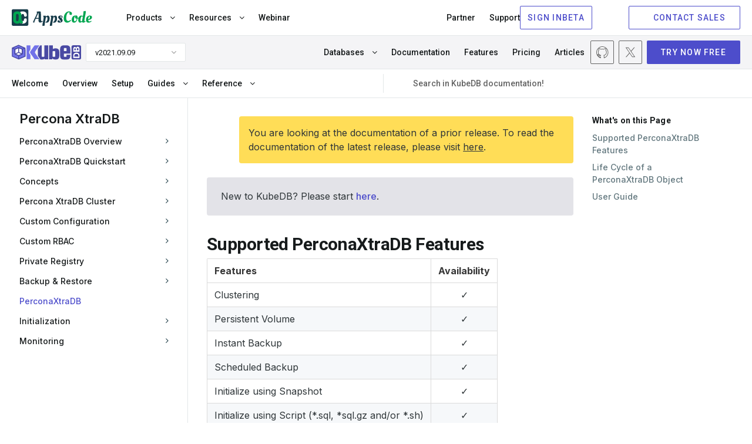

--- FILE ---
content_type: text/html; charset=utf-8
request_url: https://kubedb.com/docs/v2021.09.09/guides/percona-xtradb/
body_size: 11196
content:
<!doctype html><html><head><script>function vqTrackId(){return"cfececff-9dfc-4c70-9915-dde1416b7010"}(function(e,t){var n=e.createElement(t);n.sa=function(e,t){return this.setAttribute(e,t),this},n.sa("id","vq_tracking").sa("src","//t.visitorqueue.com/p/tracking.min.js?id="+vqTrackId()).sa("async",1).sa("data-id",vqTrackId()),e.getElementsByTagName(t)[0].parentNode.appendChild(n)})(document,"script")</script><script>(function(e,t,n,s,o){e[s]=e[s]||[],e[s].push({"gtm.start":(new Date).getTime(),event:"gtm.js"});var a=t.getElementsByTagName(n)[0],i=t.createElement(n),r=s!="dataLayer"?"&l="+s:"";i.async=!0,i.src="https://www.googletagmanager.com/gtm.js?id="+o+r,a.parentNode.insertBefore(i,a)})(window,document,"script","dataLayer","GTM-T7BHQZB")</script><script async src="https://www.googletagmanager.com/gtag/js?id=G-R5J3WVDEFB"></script><script>window.dataLayer=window.dataLayer||[];function gtag(){dataLayer.push(arguments)}gtag("js",new Date),gtag("config","G-R5J3WVDEFB")</script><meta charset=UTF-8><meta name=viewport content="width=device-width,initial-scale=1"><meta http-equiv=X-UA-Compatible content="ie=edge"><meta name=theme-color content="#4D4DCB"><title>PerconaXtraDB</title>
<meta name=description content="KubeDB simplifies Provisioning, Upgrading, Scaling, Volume Expansion, Monitor, Backup, Restore for various Databases in Kubernetes on any Public & Private Cloud"><meta name=author content="AppsCode Inc."><meta name=keywords content="kubernetes,kubernetes database,database high availability,postgresql kubernetes,elasticsearch kubernetes,mysql kubernetes,etcd,mariadb kubernetes,memcached,mongodb kubernetes,percona xtradb,redis,scaling kubernetes,version upgrade kubernetes,volume expansion kubernetes,kubernetes database management"><meta name=robots content="noindex"><link rel=canonical href=https://kubedb.com/docs/v2021.09.09/guides/percona-xtradb/><link rel=apple-touch-icon sizes=57x57 href=/assets/images/products/kubedb/icons/apple-icon-57x57.png><link rel=apple-touch-icon sizes=60x60 href=/assets/images/products/kubedb/icons/apple-icon-60x60.png><link rel=apple-touch-icon sizes=72x72 href=/assets/images/products/kubedb/icons/apple-icon-72x72.png><link rel=apple-touch-icon sizes=76x76 href=/assets/images/products/kubedb/icons/apple-icon-76x76.png><link rel=apple-touch-icon sizes=114x114 href=/assets/images/products/kubedb/icons/apple-icon-114x114.png><link rel=apple-touch-icon sizes=120x120 href=/assets/images/products/kubedb/icons/apple-icon-120x120.png><link rel=apple-touch-icon sizes=144x144 href=/assets/images/products/kubedb/icons/apple-icon-144x144.png><link rel=apple-touch-icon sizes=152x152 href=/assets/images/products/kubedb/icons/apple-icon-152x152.png><link rel=apple-touch-icon sizes=180x180 href=/assets/images/products/kubedb/icons/apple-icon-180x180.png><link rel=icon type=image/png sizes=192x192 href=/assets/images/products/kubedb/icons/android-icon-192x192.png><link rel=icon type=image/png sizes=32x32 href=/assets/images/products/kubedb/icons/favicon-32x32.png><link rel=icon type=image/png sizes=96x96 href=/assets/images/products/kubedb/icons/favicon-96x96.png><link rel=icon type=image/png sizes=16x16 href=/assets/images/products/kubedb/icons/favicon-16x16.png><link rel=manifest href=/assets/images/products/kubedb/icons/manifest.json><meta name=msapplication-TileColor content="#ffffff"><meta name=msapplication-TileImage content="/assets/images/products/kubedb/icons/ms-icon-144x144.png"><meta itemprop=name content><meta itemprop=description content="KubeDB simplifies Provisioning, Upgrading, Scaling, Volume Expansion, Monitor, Backup, Restore for various Databases in Kubernetes on any Public & Private Cloud"><meta itemprop=image content="https://kubedb.com//assets/images/products/kubedb/kubedb-1280x640.png"><meta name=twitter:card content="summary_large_image"><meta name=twitter:site content="@KubeDB"><meta name=twitter:title content><meta name=twitter:creator content="@KubeDB"><meta name=twitter:description content="KubeDB simplifies Provisioning, Upgrading, Scaling, Volume Expansion, Monitor, Backup, Restore for various Databases in Kubernetes on any Public & Private Cloud"><meta name=twitter:image:src content="https://kubedb.com//assets/images/products/kubedb/kubedb-1280x640.png"><meta property="og:url" content="https://kubedb.com/"><meta property="og:title" content><meta property="og:description" content="KubeDB simplifies Provisioning, Upgrading, Scaling, Volume Expansion, Monitor, Backup, Restore for various Databases in Kubernetes on any Public & Private Cloud"><meta property="og:site_name" content><meta property="og:image" content="https://kubedb.com//assets/images/products/kubedb/kubedb-1280x640.png"><meta property="og:type" content="article"><link rel=preconnect href=https://fonts.googleapis.com><link rel=preconnect href=https://fonts.gstatic.com crossorigin><link href="https://fonts.googleapis.com/css2?family=Inconsolata:wght@200..900&family=Inter:wght@100..900&family=Roboto:ital,wght@0,100;0,300;0,400;0,500;0,700;0,900;1,100;1,300;1,400;1,500;1,700;1,900&display=swap" rel=stylesheet><link rel=stylesheet href=https://cdnjs.cloudflare.com/ajax/libs/font-awesome/4.7.0/css/font-awesome.min.css media=print onload='this.media="all"'><link rel=stylesheet href=https://cdnjs.cloudflare.com/ajax/libs/magnific-popup.js/1.1.0/magnific-popup.min.css media=print onload='this.media="all"'><link rel=stylesheet href=https://cdnjs.cloudflare.com/ajax/libs/OwlCarousel2/2.3.4/assets/owl.carousel.min.css media=print onload='this.media="all"'><link rel=stylesheet href=https://cdnjs.cloudflare.com/ajax/libs/OwlCarousel2/2.3.4/assets/owl.theme.default.min.css media=print onload='this.media="all"'><link href=https://calendly.com/assets/external/widget.css rel=stylesheet><link rel=stylesheet href=/css/main.min.fbabea0f949890cca4271787da3e0d361540dbfea93dad6f1eb8f586f05d08ae.css></head><body class=kubedb><header><div class="navbar-area active-headroom header--fixed"><iframe src=https://appscode.com/notification-top/ id=notification class=is-hidden frameborder=0 scrolling=no onload=resizeIframe() style=width:100%;overflow:hidden title=Notification></iframe>
<script>function resizeIframe(){var e=document.getElementById("notification");e.style.height=e.contentWindow.document.body.scrollHeight+"px"}</script><div class=navbar-appscode-wrapper><div class="navbar-appscode height-60"><div class=navbar-left><div class=navbar-brand><a href=https://appscode.com><img src=/assets/images/products/appscode/appscode.svg alt=AppsCode>
</a><a role=button class=navbar-burger aria-label=menu aria-expanded=false><span aria-hidden=true></span>
<span aria-hidden=true></span>
<span aria-hidden=true></span></a></div></div><div class=navbar-right><div class="is-flex is-justify-content-space-between is-fullwidth"><div class=navbar-left-group><ul><li class=nav-item><button class=link>Products <i class="fa fa-angle-down" aria-hidden=true></i></button><div class=mega-menu-wrapper><div class="mega-menu-inner container"><button class="button ac-button inline-button back-button">
<span class="icon back-icon"><iconify-icon icon=heroicons:arrow-uturn-left></iconify-icon></span>Back</button><div class=product-menu><a class=single-product href=https://kubedb.com><div class=product-logo><img src=/assets/images/products/kubedb/kubedb-icon.svg alt=KubeDB></div><div class=product-info><h6 class=is-flex>KubeDB</h6><p>Run Production-Grade Databases on Kubernetes</p></div><div class=navigate-icon><span class="icon arrow-forward"><iconify-icon icon=heroicons:arrow-up-right width=1.2rem height=1.2rem></iconify-icon></span></div></a><a class=single-product href=https://kubestash.com><div class=product-logo><img src=/assets/images/products/stash/stash-icon.svg alt=Stash></div><div class=product-info><h6 class=is-flex>KubeStash
<span class="whats-new is-relative is-block" style=right:-2px;top:-12px>New</span></h6><p>Backup and Recovery Solution for Kubernetes</p></div><div class=navigate-icon><span class="icon arrow-forward"><iconify-icon icon=heroicons:arrow-up-right width=1.2rem height=1.2rem></iconify-icon></span></div></a><a class=single-product href=https://stash.run><div class=product-logo><img src=/assets/images/products/stash/stash-icon.svg alt=Stash></div><div class=product-info><h6>Stash</h6><p>Backup and Recovery Solution for Kubernetes</p></div><div class=navigate-icon><span class="icon arrow-forward"><iconify-icon icon=heroicons:arrow-up-right width=1.2rem height=1.2rem></iconify-icon></span></div></a><a class=single-product href=https://kubevault.com><div class=product-logo><img src=/assets/images/products/kubevault/kubevault-icon.svg alt=KubeVault></div><div class=product-info><h6>KubeVault</h6><p>Run Production-Grade Vault on Kubernetes</p></div><div class=navigate-icon><span class="icon arrow-forward"><iconify-icon icon=heroicons:arrow-up-right width=1.2rem height=1.2rem></iconify-icon></span></div></a><a class=single-product href=https://voyagermesh.com><div class=product-logo><img src=/assets/images/products/voyager/voyager-icon.svg alt=Voyager></div><div class=product-info><h6>Voyager</h6><p>Secure Ingress Controller for Kubernetes</p></div><div class=navigate-icon><span class="icon arrow-forward"><iconify-icon icon=heroicons:arrow-up-right width=1.2rem height=1.2rem></iconify-icon></span></div></a><a class=single-product href=https://config-syncer.com><div class=product-logo><img src=/assets/images/products/configsyncer/configsyncer-512x512.svg alt=configsyncer></div><div class=product-info><h6>ConfigSyncer</h6><p>Kubernetes Configuration Syncer</p></div><div class=navigate-icon><span class="icon arrow-forward"><iconify-icon icon=heroicons:arrow-up-right width=1.2rem height=1.2rem></iconify-icon></span></div></a><a class=single-product href=https://kubeguard.dev><div class=product-logo><img src=/assets/images/products/guard/guard-512x512.svg alt=Guard></div><div class=product-info><h6>Guard</h6><p>Kubernetes Authentication WebHook Server</p></div><div class=navigate-icon><span class="icon arrow-forward"><iconify-icon icon=heroicons:arrow-up-right width=1.2rem height=1.2rem></iconify-icon></span></div></a></div><div class=product-description><div class=brand><img loading=lazy src=/assets/images/products/kubedb/kubedb.svg alt=KubeDB></div><p>KubeDB simplifies Provisioning, Upgrading, Scaling, Volume Expansion, Monitor, Backup, Restore for various Databases in Kubernetes on any Public & Private Cloud</p><ul class=features><li><span class=icon><img loading=lazy src=/assets/images/products/appscode/icons/global/check-box.webp alt=check-box></span><span>Lower administrative burden</span></li><li><span class=icon><img loading=lazy src=/assets/images/products/appscode/icons/global/check-box.webp alt=check-box></span><span>Native Kubernetes Support</span></li><li><span class=icon><img loading=lazy src=/assets/images/products/appscode/icons/global/check-box.webp alt=check-box></span><span>Performance</span></li><li><span class=icon><img loading=lazy src=/assets/images/products/appscode/icons/global/check-box.webp alt=check-box></span><span>Availability and durability</span></li><li><span class=icon><img loading=lazy src=/assets/images/products/appscode/icons/global/check-box.webp alt=check-box></span><span>Manageability</span></li><li><span class=icon><img loading=lazy src=/assets/images/products/appscode/icons/global/check-box.webp alt=check-box></span><span>Cost-effectiveness</span></li><li><span class=icon><img loading=lazy src=/assets/images/products/appscode/icons/global/check-box.webp alt=check-box></span><span>Security</span></li></ul></div><div class=product-description><div class=brand><img loading=lazy src=/assets/images/products/kubestash/kubestash.png alt=kubestash></div><p>A complete Kubernetes native disaster recovery solution for backup and restore your volumes and databases in Kubernetes on any public and private clouds.</p><ul class=features><li><span class=icon><img loading=lazy src=/assets/images/products/appscode/icons/global/check-box.webp alt=check-box></span><span>Declarative API</span></li><li><span class=icon><img loading=lazy src=/assets/images/products/appscode/icons/global/check-box.webp alt=check-box></span><span>Backup Kubernetes Volumes</span></li><li><span class=icon><img loading=lazy src=/assets/images/products/appscode/icons/global/check-box.webp alt=check-box></span><span>Backup Database</span></li><li><span class=icon><img loading=lazy src=/assets/images/products/appscode/icons/global/check-box.webp alt=check-box></span><span>Multiple Storage Support</span></li><li><span class=icon><img loading=lazy src=/assets/images/products/appscode/icons/global/check-box.webp alt=check-box></span><span>Deduplication</span></li><li><span class=icon><img loading=lazy src=/assets/images/products/appscode/icons/global/check-box.webp alt=check-box></span><span>Data Encryption</span></li><li><span class=icon><img loading=lazy src=/assets/images/products/appscode/icons/global/check-box.webp alt=check-box></span><span>Volume Snapshot</span></li><li><span class=icon><img loading=lazy src=/assets/images/products/appscode/icons/global/check-box.webp alt=check-box></span><span>Policy Based Backup</span></li></ul></div><div class=product-description><div class=brand><img loading=lazy src=/assets/images/products/stash/stash.png alt=Stash></div><p>A complete Kubernetes native disaster recovery solution for backup and restore your volumes and databases in Kubernetes on any public and private clouds.</p><ul class=features><li><span class=icon><img loading=lazy src=/assets/images/products/appscode/icons/global/check-box.webp alt=check-box></span><span>Declarative API</span></li><li><span class=icon><img loading=lazy src=/assets/images/products/appscode/icons/global/check-box.webp alt=check-box></span><span>Backup Kubernetes Volumes</span></li><li><span class=icon><img loading=lazy src=/assets/images/products/appscode/icons/global/check-box.webp alt=check-box></span><span>Backup Database</span></li><li><span class=icon><img loading=lazy src=/assets/images/products/appscode/icons/global/check-box.webp alt=check-box></span><span>Multiple Storage Support</span></li><li><span class=icon><img loading=lazy src=/assets/images/products/appscode/icons/global/check-box.webp alt=check-box></span><span>Deduplication</span></li><li><span class=icon><img loading=lazy src=/assets/images/products/appscode/icons/global/check-box.webp alt=check-box></span><span>Data Encryption</span></li><li><span class=icon><img loading=lazy src=/assets/images/products/appscode/icons/global/check-box.webp alt=check-box></span><span>Volume Snapshot</span></li><li><span class=icon><img loading=lazy src=/assets/images/products/appscode/icons/global/check-box.webp alt=check-box></span><span>Policy Based Backup</span></li></ul></div><div class=product-description><div class=brand><img loading=lazy src=/assets/images/products/kubevault/kubevault.png alt=KubeVault></div><p>KubeVault is a Git-Ops ready, production-grade solution for deploying and configuring Hashicorp's Vault on Kubernetes.</p><ul class=features><li><span class=icon><img loading=lazy src=/assets/images/products/appscode/icons/global/check-box.webp alt=check-box></span><span>Vault Kubernetes Deployment</span></li><li><span class=icon><img loading=lazy src=/assets/images/products/appscode/icons/global/check-box.webp alt=check-box></span><span>Auto Initialization & Unsealing</span></li><li><span class=icon><img loading=lazy src=/assets/images/products/appscode/icons/global/check-box.webp alt=check-box></span><span>Vault Backup & Restore</span></li><li><span class=icon><img loading=lazy src=/assets/images/products/appscode/icons/global/check-box.webp alt=check-box></span><span>Consume KubeVault Secrets with CSI</span></li><li><span class=icon><img loading=lazy src=/assets/images/products/appscode/icons/global/check-box.webp alt=check-box></span><span>Manage DB Users Privileges</span></li><li><span class=icon><img loading=lazy src=/assets/images/products/appscode/icons/global/check-box.webp alt=check-box></span><span>Storage Backend</span></li><li><span class=icon><img loading=lazy src=/assets/images/products/appscode/icons/global/check-box.webp alt=check-box></span><span>Authentication Method</span></li><li><span class=icon><img loading=lazy src=/assets/images/products/appscode/icons/global/check-box.webp alt=check-box></span><span>Database Secret Engine</span></li></ul></div><div class=product-description><div class=brand><img loading=lazy src=/assets/images/products/voyager/voyager.png alt=Voyager></div><p>Secure Ingress Controller for Kubernetes</p><ul class=features><li><span class=icon><img loading=lazy src=/assets/images/products/appscode/icons/global/check-box.webp alt=check-box></span></span><span>HTTP & TCP</span></li><li><span class=icon><img loading=lazy src=/assets/images/products/appscode/icons/global/check-box.webp alt=check-box></span></span><span>SSL</span></li><li><span class=icon><img loading=lazy src=/assets/images/products/appscode/icons/global/check-box.webp alt=check-box></span></span><span>Platform support</span></li><li><span class=icon><img loading=lazy src=/assets/images/products/appscode/icons/global/check-box.webp alt=check-box></span></span><span>HAProxy</span></li><li><span class=icon><img loading=lazy src=/assets/images/products/appscode/icons/global/check-box.webp alt=check-box></span></span><span>Prometheus</span></li><li><span class=icon><img loading=lazy src=/assets/images/products/appscode/icons/global/check-box.webp alt=check-box></span></span><span>Let's Encrypt</span></li></ul></div><div class=product-description><div class=brand><img loading=lazy src=/assets/images/products/configsyncer/configsyncer.png alt=configsyncer></div><p>Kubernetes Configuration Syncer</p><ul class=features><li><span class=icon><img loading=lazy src=/assets/images/products/appscode/icons/global/check-box.webp alt=check-box></span></span><span>Configuration Syncer</span></li></ul></div><div class=product-description><div class=brand><img loading=lazy src=/assets/images/products/guard/guard.png alt=Guard></div><p>Kubernetes Authentication WebHook Server</p><ul class=features><li><span class=icon><img loading=lazy src=/assets/images/products/appscode/icons/global/check-box.webp alt=check-box></span></span><span>Identity Providers</span></li><li><span class=icon><img loading=lazy src=/assets/images/products/appscode/icons/global/check-box.webp alt=check-box></span></span><span>CLI</span></li><li><span class=icon><img loading=lazy src=/assets/images/products/appscode/icons/global/check-box.webp alt=check-box></span></span><span>RBAC</span></li></ul></div></div></div><script type=text/javascript>const productDescriptions=document.querySelectorAll(".product-description"),products=document.querySelectorAll(".single-product");productDescriptions[0].classList.add("is-block"),products[0].classList.add("is-active"),products.forEach((e,t)=>{e.addEventListener("mouseover",function(){const e=document.querySelector(".product-description.is-block"),n=document.querySelector(".single-product.is-active");e.classList.remove("is-block"),n.classList.remove("is-active"),productDescriptions[t].classList.add("is-block"),products[t].classList.add("is-active")})})</script></li><li class=nav-item><button class=link>Resources <i class="fa fa-angle-down" aria-hidden=true></i></button><div class=mega-menu-wrapper><div class="mega-menu-inner container"><button class="button ac-button inline-button back-button">
<span class=icon><iconify-icon icon=heroicons:arrow-uturn-left></iconify-icon></span><span>Back to Resources</span></button><div class=resources-list><div class=list-items><h6>RESOURCES</h6><ul><li><a href=https://appscode.com/blog class="is-flex is-gap-4"><span>Blog</span>
<span class="is-flex is-align-items-center"><iconify-icon icon=heroicons:arrow-up-right width=14 height=14></iconify-icon></span></a></li><li><a href=https://appscode.com/docs class="is-flex is-gap-4"><span>Docs</span>
<span class="is-flex is-align-items-center"><iconify-icon icon=heroicons:arrow-up-right width=14 height=14></iconify-icon></span></a></li><li><a href="https://www.youtube.com/watch?v=4lkBt5UUEAQ&list=PLoiT1Gv2KR1hAtDDW7fHEi-s2y2H3DOgx" target=_blank class="is-flex is-gap-4"><span>Webinars</span>
<span class="is-flex is-align-items-center"><iconify-icon icon=heroicons:arrow-up-right width=14 height=14></iconify-icon></span></a></li><li><a href=https://appscode.com/learn class="is-flex is-gap-4"><span>Learn</span>
<span class="is-flex is-align-items-center"><iconify-icon icon=heroicons:arrow-up-right width=14 height=14></iconify-icon></span></a></li><li><a href=https://www.youtube.com/c/AppsCodeInc target=_blank class="is-flex is-gap-4"><span>Demos</span>
<span class="is-flex is-align-items-center"><iconify-icon icon=heroicons:arrow-up-right width=14 height=14></iconify-icon></span></a></li></ul></div></div></div></div></li><li class=nav-item><a href=https://appscode.com/webinar target=_blank class=link>Webinar <span class=whats-new>New</span></a></li></ul><script type=text/javascript>(function(){var e=window.XMLHttpRequest?new XMLHttpRequest:new ActiveXObject("Microsoft.XMLHTTP");e.onreadystatechange=function(){if(e.readyState===4&&e.status===200){var t=JSON.parse(e.responseText);if(t.schedules){let e=new Date(t.schedules[0]).getTime(),n=(new Date).getTime(),s=parseInt((e-n)/1e3);s>=0&&document.querySelector(".whats-new").classList.add("is-block")}}},console.error("GET","https://license-issuer.appscode.com/_/webinars/"),e.open("GET","https://license-issuer.appscode.com/_/webinars/"),e.send()})()</script></div><div class=navbar-right-group><ul><li class=nav-item><a href=https://appscode.com/partner/ class=link>Partner</a></li><li class=nav-item><a href=https://appscode.freshdesk.com class=link>Support</a></li></ul><div class=buttons><iframe src="https://appscode.com/embed/?color=4d4dcb" frameborder=0 scrolling=no style=height:40px;margin-bottom:8px;width:185px;overflow:hidden title=Console></iframe>
<a href=https://appscode.com/contact/ class="button ac-button is-primary is-outlined"><span class=icon><iconify-icon icon=heroicons:chat-bubble-bottom-center width=18 height=18></iconify-icon></span><span>CONTACT SALES</span></a></div></div></div></div></div></div><div class="navbar-appscode-wrapper navbar-product is-docs-page"><div class="navbar-appscode bb-1"><div class=navbar-left><div class=navbar-brand><a href=https://kubedb.com><img src=/assets/images/products/kubedb/kubedb.svg alt=KubeDB alt=KubeDB></a><div class="product-version ml-8"><div class=dropdown><div class=dropdown-trigger><button class="button is-justify-content-space-between" aria-haspopup=true aria-controls=dropdown-menu3>
<span>v2021.09.09</span>
<span class=arrow><i class="fa fa-angle-down" aria-hidden=true></i></span></button></div><div class=dropdown-menu id=dropdown-menu3 role=menu><div class=dropdown-content><a href=https://github.com/kubedb/docs/tree/master/docs target=_blank class=dropdown-item>master</a>
<a href=/docs/v2025.10.17/ class=dropdown-item>v2025.10.17<div class="new-item ml-15">Latest</div></a><a href=/docs/v2025.8.31/ class=dropdown-item>v2025.8.31
</a><a href=/docs/v2025.7.31/ class=dropdown-item>v2025.7.31
</a><a href=/docs/v2025.6.30/ class=dropdown-item>v2025.6.30
</a><a href=/docs/v2025.5.30/ class=dropdown-item>v2025.5.30
</a><a href=/docs/v2025.4.30/ class=dropdown-item>v2025.4.30
</a><a href=/docs/v2025.3.24/ class=dropdown-item>v2025.3.24
</a><a href=/docs/v2025.2.19/ class=dropdown-item>v2025.2.19
</a><a href=/docs/v2025.1.9/ class=dropdown-item>v2025.1.9
</a><a href=/docs/v2024.11.18/ class=dropdown-item>v2024.11.18
</a><a href=/docs/v2024.9.30/ class=dropdown-item>v2024.9.30
</a><a href=/docs/v2024.8.21/ class=dropdown-item>v2024.8.21
</a><a href=/docs/v2024.6.4/ class=dropdown-item>v2024.6.4
</a><a href=/docs/v2024.4.27/ class=dropdown-item>v2024.4.27
</a><a href=/docs/v2024.3.16/ class=dropdown-item>v2024.3.16
</a><a href=/docs/v2024.2.14/ class=dropdown-item>v2024.2.14
</a><a href=/docs/v2024.1.31/ class=dropdown-item>v2024.1.31
</a><a href=/docs/v2023.12.28/ class=dropdown-item>v2023.12.28
</a><a href=/docs/v2023.12.11/ class=dropdown-item>v2023.12.11
</a><a href=/docs/v2023.11.2/ class=dropdown-item>v2023.11.2
</a><a href=/docs/v2023.10.9/ class=dropdown-item>v2023.10.9
</a><a href=/docs/v2023.08.18/ class=dropdown-item>v2023.08.18
</a><a href=/docs/v2023.06.19/ class=dropdown-item>v2023.06.19
</a><a href=/docs/v2023.04.10/ class=dropdown-item>v2023.04.10
</a><a href=/docs/v2023.02.28/ class=dropdown-item>v2023.02.28
</a><a href=/docs/v2023.01.31/ class=dropdown-item>v2023.01.31
</a><a href=/docs/v2023.01.17/ class=dropdown-item>v2023.01.17
</a><a href=/docs/v2022.12.28/ class=dropdown-item>v2022.12.28
</a><a href=/docs/v2022.10.18/ class=dropdown-item>v2022.10.18
</a><a href=/docs/v2022.08.08/ class=dropdown-item>v2022.08.08
</a><a href=/docs/v2022.05.24/ class=dropdown-item>v2022.05.24
</a><a href=/docs/v2022.03.28/ class=dropdown-item>v2022.03.28
</a><a href=/docs/v2022.02.22/ class=dropdown-item>v2022.02.22
</a><a href=/docs/v2021.12.21/ class=dropdown-item>v2021.12.21
</a><a href=/docs/v2021.11.24/ class=dropdown-item>v2021.11.24
</a><a href=/docs/v2021.09.30/ class=dropdown-item>v2021.09.30
</a><a href=/docs/v2021.09.09/ class=dropdown-item>v2021.09.09
</a><a href=/docs/v2021.08.23/ class=dropdown-item>v2021.08.23
</a><a href=/docs/v2021.06.23/ class=dropdown-item>v2021.06.23
</a><a href=/docs/v2021.06.21-rc.0/ class=dropdown-item>v2021.06.21-rc.0
</a><a href=/docs/v2021.04.16/ class=dropdown-item>v2021.04.16
</a><a href=/docs/v2021.03.17/ class=dropdown-item>v2021.03.17
</a><a href=/docs/v2021.01.26/ class=dropdown-item>v2021.01.26
</a><a href=/docs/v2021.01.15/ class=dropdown-item>v2021.01.15
</a><a href=/docs/v2021.01.02-rc.0/ class=dropdown-item>v2021.01.02-rc.0
</a><a href=/docs/v2020.12.10/ class=dropdown-item>v2020.12.10
</a><a href=/docs/v2020.11.12/ class=dropdown-item>v2020.11.12
</a><a href=/docs/v2020.11.11/ class=dropdown-item>v2020.11.11
</a><a href=/docs/v2020.11.08/ class=dropdown-item>v2020.11.08
</a><a href=/docs/v2020.10.28/ class=dropdown-item>v2020.10.28
</a><a href=/docs/v0.13.0-rc.0/ class=dropdown-item>v0.13.0-rc.0
</a><a href=/docs/0.12.0/ class=dropdown-item>0.12.0</a></div></div></div></div><a role=button class="navbar-burger width-65 font-size-14 has-text-weight-bold pl-6 pr-6" aria-label=menu aria-expanded=false>MENU <i class="fa fa-angle-down pl-5"></i></a></div></div><div class=navbar-right><ul><li class=nav-item><button href=# class=link>Databases <i class="fa fa-angle-down"></i></button><div class=mega-menu-wrapper><div class="mega-menu-inner container"><button class="button ac-button inline-button back-button">
<span class="icon arrow-back"><iconify-icon icon=heroicons:arrow-uturn-left></iconify-icon></span><span>Back</span></button><div class="product-menu database-list"><a href=/kubernetes/databases/run-and-manage-cassandra-on-kubernetes class=single-product><div class=product-logo><img src=/assets/images/databases/logos/png/cassandras.png alt=Cassandra></div><div class=product-info><h6>Cassandra</h6></div><div class=navigate-icon><span class="icon arrow-forward"><iconify-icon icon=heroicons:arrow-up-right width=1.2rem height=1.2rem></iconify-icon></span></div></a><a href=/kubernetes/databases/run-and-manage-clickhouse-on-kubernetes class=single-product><div class=product-logo><img src=/assets/images/databases/logos/png/clickhouses.png alt=ClickHouse></div><div class=product-info><h6>ClickHouse</h6></div><div class=navigate-icon><span class="icon arrow-forward"><iconify-icon icon=heroicons:arrow-up-right width=1.2rem height=1.2rem></iconify-icon></span></div></a><a href=/kubernetes/databases/run-and-manage-druid-on-kubernetes class=single-product><div class=product-logo><img src=/assets/images/databases/logos/png/druids.png alt=Druid></div><div class=product-info><h6>Druid</h6></div><div class=navigate-icon><span class="icon arrow-forward"><iconify-icon icon=heroicons:arrow-up-right width=1.2rem height=1.2rem></iconify-icon></span></div></a><a href=/kubernetes/databases/run-and-manage-elasticsearch-on-kubernetes class=single-product><div class=product-logo><img src=/assets/images/databases/logos/png/elasticsearches.png alt=Elasticsearch></div><div class=product-info><h6>Elasticsearch</h6></div><div class=navigate-icon><span class="icon arrow-forward"><iconify-icon icon=heroicons:arrow-up-right width=1.2rem height=1.2rem></iconify-icon></span></div></a><a href=/kubernetes/databases/run-and-manage-ferretdb-on-kubernetes class=single-product><div class=product-logo><img src=/assets/images/databases/logos/png/ferretdbs.png alt=FerretDB></div><div class=product-info><h6>FerretDB</h6></div><div class=navigate-icon><span class="icon arrow-forward"><iconify-icon icon=heroicons:arrow-up-right width=1.2rem height=1.2rem></iconify-icon></span></div></a><a href=/kubernetes/databases/run-and-manage-hazelcast-on-kubernetes class=single-product><div class=product-logo><img src=/assets/images/databases/logos/png/hazelcasts.png alt=Hazelcast></div><div class=product-info><h6>Hazelcast</h6></div><div class=navigate-icon><span class="icon arrow-forward"><iconify-icon icon=heroicons:arrow-up-right width=1.2rem height=1.2rem></iconify-icon></span></div></a><a href=/kubernetes/databases/run-and-manage-ignite-on-kubernetes class=single-product><div class=product-logo><img src=/assets/images/databases/logos/png/ignites.png alt=Ignite></div><div class=product-info><h6>Ignite</h6></div><div class=navigate-icon><span class="icon arrow-forward"><iconify-icon icon=heroicons:arrow-up-right width=1.2rem height=1.2rem></iconify-icon></span></div></a><a href=/kubernetes/databases/run-and-manage-kafka-on-kubernetes class=single-product><div class=product-logo><img src=/assets/images/databases/logos/png/kafkas.png alt=Kafka></div><div class=product-info><h6>Kafka</h6></div><div class=navigate-icon><span class="icon arrow-forward"><iconify-icon icon=heroicons:arrow-up-right width=1.2rem height=1.2rem></iconify-icon></span></div></a><a href=/kubernetes/databases/run-and-manage-mariadb-on-kubernetes class=single-product><div class=product-logo><img src=/assets/images/databases/logos/png/mariadbs.png alt=MariaDB></div><div class=product-info><h6>MariaDB</h6></div><div class=navigate-icon><span class="icon arrow-forward"><iconify-icon icon=heroicons:arrow-up-right width=1.2rem height=1.2rem></iconify-icon></span></div></a><a href=/kubernetes/databases/run-and-manage-memcached-on-kubernetes class=single-product><div class=product-logo><img src=/assets/images/databases/logos/png/memcacheds.png alt=Memcached></div><div class=product-info><h6>Memcached</h6></div><div class=navigate-icon><span class="icon arrow-forward"><iconify-icon icon=heroicons:arrow-up-right width=1.2rem height=1.2rem></iconify-icon></span></div></a><a href=/kubernetes/databases/run-and-manage-mssqlserver-on-kubernetes class=single-product><div class=product-logo><img src=/assets/images/databases/logos/png/mssqlservers.png alt="Microsoft SQL Server"></div><div class=product-info><h6>Microsoft SQL Server</h6></div><div class=navigate-icon><span class="icon arrow-forward"><iconify-icon icon=heroicons:arrow-up-right width=1.2rem height=1.2rem></iconify-icon></span></div></a><a href=/kubernetes/databases/run-and-manage-mongodb-on-kubernetes class=single-product><div class=product-logo><img src=/assets/images/databases/logos/png/mongodbs.png alt=MongoDB></div><div class=product-info><h6>MongoDB</h6></div><div class=navigate-icon><span class="icon arrow-forward"><iconify-icon icon=heroicons:arrow-up-right width=1.2rem height=1.2rem></iconify-icon></span></div></a><a href=/kubernetes/databases/run-and-manage-mysql-on-kubernetes class=single-product><div class=product-logo><img src=/assets/images/databases/logos/png/mysqls.png alt=MySQL></div><div class=product-info><h6>MySQL</h6></div><div class=navigate-icon><span class="icon arrow-forward"><iconify-icon icon=heroicons:arrow-up-right width=1.2rem height=1.2rem></iconify-icon></span></div></a><a href=/kubernetes/databases/run-and-manage-opensearch-on-kubernetes class=single-product><div class=product-logo><img src=/assets/images/databases/logos/png/opensearch.png alt=OpenSearch></div><div class=product-info><h6>OpenSearch</h6></div><div class=navigate-icon><span class="icon arrow-forward"><iconify-icon icon=heroicons:arrow-up-right width=1.2rem height=1.2rem></iconify-icon></span></div></a><a href=/kubernetes/databases/run-and-manage-percona-xtradb-on-kubernetes class=single-product><div class=product-logo><img src=/assets/images/databases/logos/png/perconaxtradbs.png alt=PerconaXtraDB></div><div class=product-info><h6>PerconaXtraDB</h6></div><div class=navigate-icon><span class="icon arrow-forward"><iconify-icon icon=heroicons:arrow-up-right width=1.2rem height=1.2rem></iconify-icon></span></div></a><a href=/kubernetes/databases/run-and-manage-pgbouncer-on-kubernetes class=single-product><div class=product-logo><img src=/assets/images/databases/logos/png/pgbouncers.png alt=PgBouncer></div><div class=product-info><h6>PgBouncer</h6></div><div class=navigate-icon><span class="icon arrow-forward"><iconify-icon icon=heroicons:arrow-up-right width=1.2rem height=1.2rem></iconify-icon></span></div></a><a href=/kubernetes/databases/run-and-manage-pgpool-on-kubernetes class=single-product><div class=product-logo><img src=/assets/images/databases/logos/png/pgpools.png alt=Pgpool></div><div class=product-info><h6>Pgpool</h6></div><div class=navigate-icon><span class="icon arrow-forward"><iconify-icon icon=heroicons:arrow-up-right width=1.2rem height=1.2rem></iconify-icon></span></div></a><a href=/kubernetes/databases/run-and-manage-postgres-on-kubernetes class=single-product><div class=product-logo><img src=/assets/images/databases/logos/png/postgreses.png alt=PostgreSQL></div><div class=product-info><h6>PostgreSQL</h6></div><div class=navigate-icon><span class="icon arrow-forward"><iconify-icon icon=heroicons:arrow-up-right width=1.2rem height=1.2rem></iconify-icon></span></div></a><a href=/kubernetes/databases/run-and-manage-proxysql-on-kubernetes class=single-product><div class=product-logo><img src=/assets/images/databases/logos/png/proxysqls.png alt=ProxySQL></div><div class=product-info><h6>ProxySQL</h6></div><div class=navigate-icon><span class="icon arrow-forward"><iconify-icon icon=heroicons:arrow-up-right width=1.2rem height=1.2rem></iconify-icon></span></div></a><a href=/kubernetes/databases/run-and-manage-rabbitmq-on-kubernetes class=single-product><div class=product-logo><img src=/assets/images/databases/logos/png/rabbitmqs.png alt=RabbitMQ></div><div class=product-info><h6>RabbitMQ</h6></div><div class=navigate-icon><span class="icon arrow-forward"><iconify-icon icon=heroicons:arrow-up-right width=1.2rem height=1.2rem></iconify-icon></span></div></a><a href=/kubernetes/databases/run-and-manage-redis-on-kubernetes class=single-product><div class=product-logo><img src=/assets/images/databases/logos/png/redises.png alt=Redis></div><div class=product-info><h6>Redis</h6></div><div class=navigate-icon><span class="icon arrow-forward"><iconify-icon icon=heroicons:arrow-up-right width=1.2rem height=1.2rem></iconify-icon></span></div></a><a href=/kubernetes/databases/run-and-manage-singlestore-on-kubernetes class=single-product><div class=product-logo><img src=/assets/images/databases/logos/png/singlestores.png alt=SingleStore></div><div class=product-info><h6>SingleStore</h6></div><div class=navigate-icon><span class="icon arrow-forward"><iconify-icon icon=heroicons:arrow-up-right width=1.2rem height=1.2rem></iconify-icon></span></div></a><a href=/kubernetes/databases/run-and-manage-solr-on-kubernetes class=single-product><div class=product-logo><img src=/assets/images/databases/logos/png/solrs.png alt=Solr></div><div class=product-info><h6>Solr</h6></div><div class=navigate-icon><span class="icon arrow-forward"><iconify-icon icon=heroicons:arrow-up-right width=1.2rem height=1.2rem></iconify-icon></span></div></a><a href=/kubernetes/databases/run-and-manage-valkey-on-kubernetes class=single-product><div class=product-logo><img src=/assets/images/databases/logos/png/valkeys.png alt=Valkey></div><div class=product-info><h6>Valkey</h6></div><div class=navigate-icon><span class="icon arrow-forward"><iconify-icon icon=heroicons:arrow-up-right width=1.2rem height=1.2rem></iconify-icon></span></div></a><a href=/kubernetes/databases/run-and-manage-zookeeper-on-kubernetes class=single-product><div class=product-logo><img src=/assets/images/databases/logos/png/zookeepers.png alt=ZooKeeper></div><div class=product-info><h6>ZooKeeper</h6></div><div class=navigate-icon><span class="icon arrow-forward"><iconify-icon icon=heroicons:arrow-up-right width=1.2rem height=1.2rem></iconify-icon></span></div></a></div><div class="product-description is-block"><div class=video-content><div class=yt-thumbnail><a href="https://www.youtube.com/watch?v=hBHxMtSjKo4" class="play-icon yt-video"><iconify-icon icon=heroicons:play-circle style="color: white" width=48 height=48></iconify-icon></a><img loading=lazy src=https://img.youtube.com/vi/hBHxMtSjKo4/sddefault.jpg alt=kubedb-youtube-intro></div></div></div></div></div></li><li class=nav-item><a href=/docs/v2025.10.17/welcome/ class=link>Documentation</a></li><li class="nav-item is-relative"><a href=/features/ class=link>Features</a></li><li class="nav-item is-relative"><a href=/pricing/ class=link>Pricing</a></li><li class="nav-item is-relative"><a href=/articles/ class=link>Articles</a></li></ul><div class="community-items ml-70"><a href=https://github.com/kubedb class=community-item target=_blank title=Github><img loading=auto src=/assets/images/icon/community/github-icon.svg alt=github-icon>
</a><a href=https://x.com/KubeDB class=community-item target=_blank title=X(Twitter)><img loading=auto src=/assets/images/icon/community/twitterx-icon.svg alt=twitterx-icon></a></div><a href=/docs/v2025.10.17/setup/ class="button ac-button is-primary ml-8 height-40">TRY NOW
FREE</a></div></div><div class="responsive-menu is-hidden-desktop is-flex is-justify-content-center"><div class="is-flex is-justify-content-space-between is-fullwidth pl-20 pr-20"><button class=button><span class=icon>
<iconify-icon icon=heroicons:bars-3-bottom-left width=18 height=18></iconify-icon></span></button>
<button class=button>Docs</button>
<button class=button>On this page</button>
<button class="button p-10"><i class="fa fa-search"></i></button></div></div><div class="navbar-appscode documentation-menu"><div class=navbar-right><ul><button class="button ac-button inline-button back-button">
<span class="icon arrow-close p-0"><iconify-icon icon=heroicons:x-mark width=18 height=18></iconify-icon></span><span>Close</span></button><li class=nav-item><a href=/docs/v2021.09.09/ class=link>Welcome</a></li><li class=nav-item><a href=/docs/v2021.09.09/overview/ class=link>Overview</a></li><li class=nav-item><a href=/docs/v2021.09.09/setup/ class=link>Setup</a></li><li class=nav-item><button class=link> Guides <i class="fa fa-angle-down"></i></button><div class=mega-menu-wrapper><div class="mega-menu-inner ac-grid-container"><button class="button ac-button inline-button back-button">
<span class="icon arrow-back"><iconify-icon icon=heroicons:arrow-small-left width=18 height=18></iconify-icon></span><span>Back</span></button><div class="product-menu database-list"><a href=/docs/v2021.09.09/guides/elasticsearch/ class=single-product><div class=product-logo><img src=/assets/images/databases/logos/png/elasticsearches.png alt=Elasticsearch loading=lazy></div><div class=product-info><h6>Elasticsearch</h6></div><div class=navigate-icon><span class="icon arrow-forward"><iconify-icon icon=heroicons:arrow-small-right width=18 height=18></iconify-icon></span></div></a><a href=/docs/v2021.09.09/guides/mariadb/ class=single-product><div class=product-logo><img src=/assets/images/databases/logos/png/mariadbs.png alt=MariaDB loading=lazy></div><div class=product-info><h6>MariaDB</h6></div><div class=navigate-icon><span class="icon arrow-forward"><iconify-icon icon=heroicons:arrow-small-right width=18 height=18></iconify-icon></span></div></a><a href=/docs/v2021.09.09/guides/memcached/ class=single-product><div class=product-logo><img src=/assets/images/databases/logos/png/memcacheds.png alt=Memcached loading=lazy></div><div class=product-info><h6>Memcached</h6></div><div class=navigate-icon><span class="icon arrow-forward"><iconify-icon icon=heroicons:arrow-small-right width=18 height=18></iconify-icon></span></div></a><a href=/docs/v2021.09.09/guides/mongodb/ class=single-product><div class=product-logo><img src=/assets/images/databases/logos/png/mongodbs.png alt=MongoDB loading=lazy></div><div class=product-info><h6>MongoDB</h6></div><div class=navigate-icon><span class="icon arrow-forward"><iconify-icon icon=heroicons:arrow-small-right width=18 height=18></iconify-icon></span></div></a><a href=/docs/v2021.09.09/guides/mysql/ class=single-product><div class=product-logo><img src=/assets/images/databases/logos/png/mysqls.png alt=MySQL loading=lazy></div><div class=product-info><h6>MySQL</h6></div><div class=navigate-icon><span class="icon arrow-forward"><iconify-icon icon=heroicons:arrow-small-right width=18 height=18></iconify-icon></span></div></a><a href=/docs/v2021.09.09/guides/percona-xtradb/ class=single-product><div class=product-logo><img src=https://cdn.appscode.com/k8s/icons/apiextensions.k8s.io/customresourcedefinitions.svg alt="Percona XtraDB" loading=lazy></div><div class=product-info><h6>Percona XtraDB</h6></div><div class=navigate-icon><span class="icon arrow-forward"><iconify-icon icon=heroicons:arrow-small-right width=18 height=18></iconify-icon></span></div></a><a href=/docs/v2021.09.09/guides/pgbouncer/ class=single-product><div class=product-logo><img src=/assets/images/databases/logos/png/pgbouncers.png alt=PgBouncer loading=lazy></div><div class=product-info><h6>PgBouncer</h6></div><div class=navigate-icon><span class="icon arrow-forward"><iconify-icon icon=heroicons:arrow-small-right width=18 height=18></iconify-icon></span></div></a><a href=/docs/v2021.09.09/guides/postgres/ class=single-product><div class=product-logo><img src=/assets/images/databases/logos/png/postgreses.png alt=PostgreSQL loading=lazy></div><div class=product-info><h6>PostgreSQL</h6></div><div class=navigate-icon><span class="icon arrow-forward"><iconify-icon icon=heroicons:arrow-small-right width=18 height=18></iconify-icon></span></div></a><a href=/docs/v2021.09.09/guides/proxysql/ class=single-product><div class=product-logo><img src=/assets/images/databases/logos/png/proxysqls.png alt=ProxySQL loading=lazy></div><div class=product-info><h6>ProxySQL</h6></div><div class=navigate-icon><span class="icon arrow-forward"><iconify-icon icon=heroicons:arrow-small-right width=18 height=18></iconify-icon></span></div></a><a href=/docs/v2021.09.09/guides/redis/ class=single-product><div class=product-logo><img src=/assets/images/databases/logos/png/redises.png alt=Redis loading=lazy></div><div class=product-info><h6>Redis</h6></div><div class=navigate-icon><span class="icon arrow-forward"><iconify-icon icon=heroicons:arrow-small-right width=18 height=18></iconify-icon></span></div></a></div><div class="product-description is-block"><div class=video-content><div class=yt-thumbnail><a href="https://www.youtube.com/watch?v=hBHxMtSjKo4" class="play-icon yt-video"><iconify-icon icon=heroicons:play-circle width=48 height=48 style="color: white"></iconify-icon></a><img src=https://img.youtube.com/vi/hBHxMtSjKo4/sddefault.jpg alt></div></div></div></div></div><script type=text/javascript>let backBtn2=document.querySelector(".mega-menu-inner.ac-grid-container > .back-button");function handleBackButtonClick(){const e=document.querySelector(".modal-backdrop");e&&e.classList.contains("is-show")&&e.classList.remove("is-show")}backBtn2.addEventListener("click",handleBackButtonClick)</script></li><li class=nav-item><button class=link> Reference <i class="fa fa-angle-down"></i></button><div class=mega-menu-wrapper><div class="mega-menu-inner ac-grid-container"><button class="button ac-button inline-button back-button">
<span class="icon arrow-back"><iconify-icon icon=heroicons:arrow-small-left width=18 height=18></iconify-icon></span><span>Back</span></button><div class="product-menu database-list"><a href=/docs/v2021.09.09/reference/operator/ class=single-product><div class=product-logo><img src=https://cdn.appscode.com/k8s/icons/apiextensions.k8s.io/customresourcedefinitions.svg alt="KubeDB Operator" loading=lazy></div><div class=product-info><h6>KubeDB Operator</h6></div><div class=navigate-icon><span class="icon arrow-forward"><iconify-icon icon=heroicons:arrow-small-right width=18 height=18></iconify-icon></span></div></a><a href=/docs/v2021.09.09/reference/cli/ class=single-product><div class=product-logo><img src=https://cdn.appscode.com/k8s/icons/apiextensions.k8s.io/customresourcedefinitions.svg alt="KubeDB CLI" loading=lazy></div><div class=product-info><h6>KubeDB CLI</h6></div><div class=navigate-icon><span class="icon arrow-forward"><iconify-icon icon=heroicons:arrow-small-right width=18 height=18></iconify-icon></span></div></a></div><div class="product-description is-block"><div class=video-content><div class=yt-thumbnail><a href="https://www.youtube.com/watch?v=hBHxMtSjKo4" class="play-icon yt-video"><iconify-icon icon=heroicons:play-circle width=48 height=48 style="color: white"></iconify-icon></a><img src=https://img.youtube.com/vi/hBHxMtSjKo4/sddefault.jpg alt></div></div></div></div></div><script type=text/javascript>let backBtn2=document.querySelector(".mega-menu-inner.ac-grid-container > .back-button");function handleBackButtonClick(){const e=document.querySelector(".modal-backdrop");e&&e.classList.contains("is-show")&&e.classList.remove("is-show")}backBtn2.addEventListener("click",handleBackButtonClick)</script></li></ul><div class="ac-searchbar is-flex is-align-items-center"><label for=acSearch class=is-flex><span class=icon><iconify-icon icon=heroicons:magnifying-glass width=18 height=18></iconify-icon></span></label><input id=acSearch type=search placeholder="Search in KubeDB documentation!" autocomplete=off><div id=meilisearch-hideid class="search-result-box is-hidden"><div class=search-content id=meilisearch-hits></div></div></div></div></div></div><script type=text/javascript>const navbarRightAll=document.querySelectorAll(".navbar-right"),navbarBurgerAll=document.querySelectorAll(".navbar-burger");Array.from(navbarBurgerAll).forEach((e,t)=>{e.addEventListener("click",function(){Array.from(navbarRightAll).forEach((e,n)=>{t!==n&&navbarRightAll[n].classList.contains("is-visible")&&(navbarRightAll[n].classList.remove("is-visible"),navbarBurgerAll[n].classList.remove("is-active"))});const e=document.querySelector(".modal-backdrop");e&&e.classList.contains("is-show")&&e.classList.remove("is-show");const n=document.querySelector(".nav-item.is-active");n&&n.classList.contains("is-active")&&n.classList.remove("is-active"),navbarRightAll[t].classList.toggle("is-visible")})})</script></div></header><div id=content><div class=documentation-area><div class=left-sidebar-wrapper><button class="button ac-button inline-button back-button pl-15 is-hidden-desktop">
<span class="icon arrow-close p-0"><iconify-icon icon=heroicons:x-mark width=18 height=18></iconify-icon></span><span>Close</span></button><div class=ac-product-left-sidebar><div class=product-sidebar-menu><div class=item><input type=checkbox id=7b13673b35947fe5c587dd70b6a9706e-1>
<label for=7b13673b35947fe5c587dd70b6a9706e-1><a href=/docs/v2021.09.09/guides/>Percona XtraDB</a></label></div><div class=item><input type=checkbox id=7b13673b35947fe5c587dd70b6a9706e-2>
<label for=7b13673b35947fe5c587dd70b6a9706e-2><a>PerconaXtraDB Overview</a> <span><i class="fa fa-angle-right" aria-hidden=true></i></span></label><div class=item><ul><li><a href=/docs/v2021.09.09/guides/percona-xtradb/overview/overview/>About Percona XtraDB</a></li></ul></div></div><div class=item><input type=checkbox id=7b13673b35947fe5c587dd70b6a9706e-3>
<label for=7b13673b35947fe5c587dd70b6a9706e-3><a>PerconaXtraDB Quickstart</a> <span><i class="fa fa-angle-right" aria-hidden=true></i></span></label><div class=item><ul><li><a href=/docs/v2021.09.09/guides/percona-xtradb/quickstart/quickstart/>PerconaXtraDB Quickstart Guide</a></li></ul></div></div><div class=item><input type=checkbox id=7b13673b35947fe5c587dd70b6a9706e-4>
<label for=7b13673b35947fe5c587dd70b6a9706e-4><a>Concepts</a> <span><i class="fa fa-angle-right" aria-hidden=true></i></span></label><div class=item><ul><li><a href=/docs/v2021.09.09/guides/percona-xtradb/concepts/percona-xtradb/>PerconaXtraDB</a></li><li><a href=/docs/v2021.09.09/guides/percona-xtradb/concepts/catalog/>PerconaXtraDBVersion</a></li><li><a href=/docs/v2021.09.09/guides/percona-xtradb/concepts/appbinding/>AppBinding</a></li></ul></div></div><div class=item><input type=checkbox id=7b13673b35947fe5c587dd70b6a9706e-5>
<label for=7b13673b35947fe5c587dd70b6a9706e-5><a>Percona XtraDB Cluster</a> <span><i class="fa fa-angle-right" aria-hidden=true></i></span></label><div class=item><ul><li><a href=/docs/v2021.09.09/guides/percona-xtradb/clustering/percona-xtradb-cluster/>Percona XtraDB Cluster Guide</a></li></ul></div></div><div class=item><input type=checkbox id=7b13673b35947fe5c587dd70b6a9706e-6>
<label for=7b13673b35947fe5c587dd70b6a9706e-6><a>Custom Configuration</a> <span><i class="fa fa-angle-right" aria-hidden=true></i></span></label><div class=item><ul><li><a href=/docs/v2021.09.09/guides/percona-xtradb/configuration/using-config-file/>Config File</a></li></ul></div></div><div class=item><input type=checkbox id=7b13673b35947fe5c587dd70b6a9706e-7>
<label for=7b13673b35947fe5c587dd70b6a9706e-7><a>Custom RBAC</a> <span><i class="fa fa-angle-right" aria-hidden=true></i></span></label><div class=item><ul><li><a href=/docs/v2021.09.09/guides/percona-xtradb/custom-rbac/using-custom-rbac/>Custom RBAC</a></li></ul></div></div><div class=item><input type=checkbox id=7b13673b35947fe5c587dd70b6a9706e-8>
<label for=7b13673b35947fe5c587dd70b6a9706e-8><a>Private Registry</a> <span><i class="fa fa-angle-right" aria-hidden=true></i></span></label><div class=item><ul><li><a href=/docs/v2021.09.09/guides/percona-xtradb/private-registry/using-private-registry/>Private Registry Guide</a></li></ul></div></div><div class=item><input type=checkbox id=7b13673b35947fe5c587dd70b6a9706e-9>
<label for=7b13673b35947fe5c587dd70b6a9706e-9><a>Backup & Restore</a> <span><i class="fa fa-angle-right" aria-hidden=true></i></span></label><div class=item><ul><li><a href=/docs/v2021.09.09/guides/percona-xtradb/backup/overview/>Overview</a></li><li><a href=/docs/v2021.09.09/guides/percona-xtradb/backup/standalone/>Standalone Percona XtraDB</a></li><li><a href=/docs/v2021.09.09/guides/percona-xtradb/backup/cluster/>Percona XtraDB Cluster</a></li></ul></div></div><div class=item><input type=checkbox id=7b13673b35947fe5c587dd70b6a9706e-10 checked>
<label for=7b13673b35947fe5c587dd70b6a9706e-10><a href=/docs/v2021.09.09/guides/percona-xtradb/>PerconaXtraDB</a></label></div><div class=item><input type=checkbox id=7b13673b35947fe5c587dd70b6a9706e-11>
<label for=7b13673b35947fe5c587dd70b6a9706e-11><a>Initialization</a> <span><i class="fa fa-angle-right" aria-hidden=true></i></span></label><div class=item><ul><li><a href=/docs/v2021.09.09/guides/percona-xtradb/initialization/using-script/>Using Script</a></li></ul></div></div><div class=item><input type=checkbox id=7b13673b35947fe5c587dd70b6a9706e-12>
<label for=7b13673b35947fe5c587dd70b6a9706e-12><a>Monitoring</a> <span><i class="fa fa-angle-right" aria-hidden=true></i></span></label><div class=item><ul><li><a href=/docs/v2021.09.09/guides/percona-xtradb/monitoring/overview/>Overview</a></li><li><a href=/docs/v2021.09.09/guides/percona-xtradb/monitoring/using-prometheus-operator/>Prometheus operator</a></li><li><a href=/docs/v2021.09.09/guides/percona-xtradb/monitoring/using-builtin-prometheus/>Builtin Prometheus</a></li></ul></div></div></div></div></div><div class=documentation-body><div class="left-content is-clipped"><article class="message is-warning"><div class=icon style=width:52px;margin-right:8px;height:auto><iconify-icon icon=heroicons:exclamation-triangle width=52 height=52 style="color: #ffdd57"></iconify-icon></div><div class=message-body>You are looking at the documentation of a prior release. To read the documentation of the latest release, please
visit <a href=/docs/v2025.10.17/guides/percona-xtradb/>here</a>.</div></article><div class=content><div class="full-info content-body"><blockquote><p>New to KubeDB? Please start <a href=/docs/v2021.09.09/README>here</a>.</p></blockquote><h2 id=supported-perconaxtradb-features>Supported PerconaXtraDB Features</h2><table><thead><tr><th>Features</th><th style=text-align:center>Availability</th></tr></thead><tbody><tr><td>Clustering</td><td style=text-align:center>✓</td></tr><tr><td>Persistent Volume</td><td style=text-align:center>✓</td></tr><tr><td>Instant Backup</td><td style=text-align:center>✓</td></tr><tr><td>Scheduled Backup</td><td style=text-align:center>✓</td></tr><tr><td>Initialize using Snapshot</td><td style=text-align:center>✓</td></tr><tr><td>Initialize using Script (*.sql, *sql.gz and/or *.sh)</td><td style=text-align:center>✓</td></tr><tr><td>Custom Configuration</td><td style=text-align:center>✓</td></tr><tr><td>Using Custom docker image</td><td style=text-align:center>✓</td></tr><tr><td>Builtin Prometheus Discovery</td><td style=text-align:center>✓</td></tr><tr><td>Using Prometheus operator</td><td style=text-align:center>✓</td></tr></tbody></table><h2 id=life-cycle-of-a-perconaxtradb-object>Life Cycle of a PerconaXtraDB Object</h2><p align=center>  <img alt=lifecycle src=/docs/v2021.09.09/images/percona-xtradb/Lifecycle_of_a_PerconaXtraDB.svg></p><h2 id=user-guide>User Guide</h2><ul><li><a href=/docs/v2021.09.09/guides/percona-xtradb/overview/overview>Overview</a> of PerconaXtraDB.</li><li><a href=/docs/v2021.09.09/guides/percona-xtradb/quickstart/quickstart>Quickstart PerconaXtraDB</a> with KubeDB Operator.</li><li>How to run <a href=/docs/v2021.09.09/guides/percona-xtradb/clustering/percona-xtradb-cluster>PerconaXtraDB Cluster</a>.</li><li>Monitor your PerconaXtraDB database with KubeDB using <a href=/docs/v2021.09.09/guides/percona-xtradb/monitoring/using-prometheus-operator>out-of-the-box Prometheus operator</a>.</li><li>Monitor your PerconaXtraDB database with KubeDB using <a href=/docs/v2021.09.09/guides/percona-xtradb/monitoring/using-builtin-prometheus>out-of-the-box builtin-Prometheus</a>.</li><li>Use <a href=/docs/v2021.09.09/guides/percona-xtradb/private-registry/using-private-registry>private Docker registry</a> to deploy PerconaXtraDB with KubeDB.</li><li>Use Stash to <a href=/docs/v2021.09.09/guides/percona-xtradb/backup/overview/>Backup PerconaXtraDB</a>.</li><li>How to use <a href=/docs/v2021.09.09/guides/percona-xtradb/configuration/using-config-file>custom configuration</a>.</li><li>Detail concepts of <a href=/docs/v2021.09.09/guides/percona-xtradb/concepts/percona-xtradb>PerconaXtraDB object</a>.</li><li>Detail concepts of <a href=/docs/v2021.09.09/guides/percona-xtradb/concepts/catalog>PerconaXtraDBVersion object</a>.</li><li>Want to hack on KubeDB? Check our <a href=/docs/v2021.09.09/CONTRIBUTING>contribution guidelines</a>.</li></ul></div></div><section class=comments-area><div class=container><script src=https://giscus.app/client.js data-repo=appscode/community data-repo-id=R_kgDOG-h6rw data-category=KubeDB data-category-id=DIC_kwDOG-h6r84COCFv data-mapping=title data-reactions-enabled=1 data-emit-metadata=0 data-input-position=bottom data-theme=light data-lang=en crossorigin=anonymous async></script></div></section></div><div class=right-sidebar><div class=right-sidebar-area><div class=tbl-of-contents><button class="button ac-button inline-button back-button is-hidden-desktop">
<span class="icon arrow-close p-0"><iconify-icon icon=heroicons:x-mark width=18 height=18></iconify-icon></span><span>Close</span></button><h4>What's on this Page</h4><nav id=TableOfContents><ul><li><a href=#supported-perconaxtradb-features>Supported PerconaXtraDB Features</a></li><li><a href=#life-cycle-of-a-perconaxtradb-object>Life Cycle of a PerconaXtraDB Object</a></li><li><a href=#user-guide>User Guide</a></li></ul></nav></div></div></div></div><script>var kdDropdown=document.querySelector(".dropdown"),kdDropdownBtn=document.querySelector(".dropdown-trigger");kdDropdownBtn.addEventListener("click",function(){kdDropdown.classList.toggle("is-active")})</script></div><div class=sidebar-search-area><button class="button ac-button inline-button back-button">
<span class="icon arrow-close p-0"><iconify-icon icon=heroicons:x-mark width=1.2em height=1.2em></iconify-icon></span><span>Close</span></button><div class=search-area-top><h5>Search</h5><div class=searchbar-area><input type=search name=search id=searchbox placeholder="Search in KubeDB documentation!">
<button>
<span class=icon><iconify-icon icon=heroicons:magnifying-glass width=18 height=18></iconify-icon></span></button></div></div><div id=meilisearch-hideid-mobile><div class=search-content id=meilisearch-mobile-hits></div></div></div><div class=overlay-bg></div><div class=improve-section-area><div class=container><div class="columns has-text-centered"><div class="column is-12"><a href=https://github.com/kubedb/docs/edit/master/docs/guides/percona-xtradb/README.md/>Improve
This Page</a></div></div></div></div></div><section></section><footer class="footer-area dark-bg"><div class=footer-top><div class=container><div class="columns is-mobile is-multiline is-variable is-1-mobile"><div class="column is-full-mobile is-one-third-desktop is-one-third-widescreen is-one-third-tablet mb-15"><div class=single-footer-widget><div class=footer-logo><a href=https://appscode.com><img src=/assets/images/products/appscode/appscode-white.svg alt=AppsCode class=img loading=lazy></a></div><div class=subscription-form><form method=post action=https://listmonk.appscode.com/subscription/form id=mc-embedded-subscribe-form name=mc-embedded-subscribe-form class=navbar-form target=_blank novalidate><label for=email>Subscribe to Our Newsletter</label><p class=spam-message>No spam, we promise. Your mail address is secure</p><div class="field has-addons"><div class=control><input type=hidden id=afbbc name=l value=d6a7b3b4-15ec-419e-beaf-a503d0bc1b41>
<input class=input name=email id=mce-EMAIL type=email placeholder="Your work email address" required>
<button id=mc-embedded-subscribe type=submit name=subscribe class=button aria-label="Subscribe Button">
<i class="fa fa-paper-plane-o" aria-hidden=true></i></button></div></div></form></div><div class=contact-information><p class=has-text-weight-semibold>Have any Inquiry?</p><ul class=all-contact-info><li><a href=callto:+1%28650%29241-8486><span><i class="fa fa-phone" aria-hidden=true></i></span>+1(650)241-8486</a></li><li><a href="/cdn-cgi/l/email-protection#d9aaaca9a9b6abad99b8a9a9aabab6bdbcf7bab6b4"><span><i class="fa fa-envelope-o" aria-hidden=true></i></span><span class="__cf_email__" data-cfemail="a5d6d0d5d5cad7d1e5c4d5d5d6c6cac1c08bc6cac8">[email&#160;protected]</span></a></li></ul></div></div></div><div class="column is-half-mobile"><div class=single-footer-widget><div class="footer-menu is-info"><label>Products</label><ul class=footer-link><li><a href=https://kubedb.com class="is-flex is-gap-4"><span>KubeDB</span>
<span class="is-flex is-align-items-center"><iconify-icon icon=heroicons:arrow-up-right width=14 height=14></iconify-icon></span></a></li><li><a href=https://stash.run class="is-flex is-gap-4"><span>Stash</span>
<span class="is-flex is-align-items-center"><iconify-icon icon=heroicons:arrow-up-right width=14 height=14></iconify-icon></span></a></li><li><a href=https://kubevault.com class="is-flex is-gap-4"><span>KubeVault</span>
<span class="is-flex is-align-items-center"><iconify-icon icon=heroicons:arrow-up-right width=14 height=14></iconify-icon></span></a></li><li><a href=https://voyagermesh.com class="is-flex is-gap-4"><span>Voyager</span>
<span class="is-flex is-align-items-center"><iconify-icon icon=heroicons:arrow-up-right width=14 height=14></iconify-icon></span></a></li></ul></div></div></div><div class="column is-half-mobile"><div class=single-footer-widget><div class="footer-menu is-success"><label>Services</label><ul class=footer-link><li><a href=https://appscode.com/consulting/ class="is-flex is-gap-4"><span>Consulting</span>
<span class="is-flex is-align-items-center"><iconify-icon icon=heroicons:arrow-up-right width=14 height=14></iconify-icon></span></a></li><li><a href=https://appscode.com/training/ class="is-flex is-gap-4"><span>Training</span>
<span class="is-flex is-align-items-center"><iconify-icon icon=heroicons:arrow-up-right width=14 height=14></iconify-icon></span></a></li><li><a href=https://appscode.com/support/ class="is-flex is-gap-4"><span>Support</span>
<span class="is-flex is-align-items-center"><iconify-icon icon=heroicons:arrow-up-right width=14 height=14></iconify-icon></span></a></li></ul></div></div></div><div class="column is-half-mobile"><div class=single-footer-widget><div class="footer-menu is-warning"><label>Company</label><ul class=footer-link><li><a href=https://appscode.com/about/ class="is-flex is-gap-4"><span>About Us</span>
<span class="is-flex is-align-items-center"><iconify-icon icon=heroicons:arrow-up-right width=14 height=14></iconify-icon></span></a></li><li><a href=https://appscode.com/blog class="is-flex is-gap-4"><span>Blog</span>
<span class="is-flex is-align-items-center"><iconify-icon icon=heroicons:arrow-up-right width=14 height=14></iconify-icon></span></a></li><li><a href=https://appscode.com/contact/ class="is-flex is-gap-4"><span>Contact Us</span>
<span class="is-flex is-align-items-center"><iconify-icon icon=heroicons:arrow-up-right width=14 height=14></iconify-icon></span></a></li></ul></div></div></div><div class="column is-half-mobile"><div class=single-footer-widget><div class="footer-menu is-danger"><label>Legal</label><ul class=footer-link><li><a href=https://appscode.com/legal/tos/ class="is-flex is-gap-4"><span>Terms of Service</span>
<span class="is-flex is-align-items-center"><iconify-icon icon=heroicons:arrow-up-right width=14 height=14></iconify-icon></span></a></li><li><a href=https://appscode.com/legal/privacy-policy/ class="is-flex is-gap-4"><span>Privacy Policy</span>
<span class="is-flex is-align-items-center"><iconify-icon icon=heroicons:arrow-up-right width=14 height=14></iconify-icon></span></a></li><li><a href=https://appscode.com/legal/security/ class="is-flex is-gap-4"><span>Security</span>
<span class="is-flex is-align-items-center"><iconify-icon icon=heroicons:arrow-up-right width=14 height=14></iconify-icon></span></a></li><li><a href=https://appscode.com/legal/sla/ class="is-flex is-gap-4"><span>Service Level Agreement</span>
<span class="is-flex is-align-items-center"><iconify-icon icon=heroicons:arrow-up-right width=14 height=14></iconify-icon></span></a></li></ul></div></div></div></div></div></div><div class="footer-bottom dark-bg"><div class=container><div class="columns is-vcentered"><div class="column is-4 has-text-centered-mobile has-text-left-tablet is-paddingless"><p>© 2026 AppsCode Inc. All rights reserved.</p></div><div class="column is-4 is-mobile has-text-centered-touch has-text-centered-desktop is-paddingless"><div class=footer-inline-link><a href=https://appscode.com/legal/privacy-policy/>Privacy Policy</a>
<a href=https://appscode.com/legal/tos/>Terms of Service</a>
<a href=https://icons8.com/ target=_blank>Icons by Icons8</a></div></div><div class="column is-4 has-text-centered-mobile has-text-right-tablet is-paddingless"><div class=socail-link-inline><ul><li><a href=https://x.com/AppsCodeHQ title=https://x.com/AppsCodeHQ><i class=fa aria-hidden=true><svg xmlns="http://www.w3.org/2000/svg" height="12" width="12" viewBox="0 0 512 512"><path fill="currentcolor" d="M389.2 48h70.6L305.6 224.2 487 464H345L233.7 318.6 106.5 464H35.8L200.7 275.5 26.8 48H172.4L272.9 180.9 389.2 48zM364.4 421.8h39.1L151.1 88h-42L364.4 421.8z"/></svg></i></a></li><li><a href=https://www.linkedin.com/company/appscode title=https://www.linkedin.com/company/appscode><i class="fa fa-linkedin" aria-hidden=true></i></a></li><li><a href=https://www.facebook.com/appscode title=https://www.facebook.com/appscode><i class="fa fa-facebook" aria-hidden=true></i></a></li><li><a href=https://www.youtube.com/c/AppsCodeInc title=https://www.youtube.com/c/AppsCodeInc><i class="fa fa-youtube" aria-hidden=true></i></a></li></ul></div></div></div></div></div></footer><div class=modal-backdrop></div><script data-cfasync="false" src="/cdn-cgi/scripts/5c5dd728/cloudflare-static/email-decode.min.js"></script><script src=https://cdnjs.cloudflare.com/ajax/libs/jquery/3.6.0/jquery.min.js></script><script src=https://cdn.jsdelivr.net/npm/iconify-icon@2.1.0/dist/iconify-icon.min.js></script><script src=https://cdnjs.cloudflare.com/ajax/libs/OwlCarousel2/2.3.4/owl.carousel.min.js defer></script><script src=https://cdnjs.cloudflare.com/ajax/libs/headroom/0.12.0/headroom.min.js defer></script><script src=https://cdnjs.cloudflare.com/ajax/libs/magnific-popup.js/1.1.0/jquery.magnific-popup.min.js defer></script><script src=/js/main.min.b7c1b75419af2003a51a5d90f6dd7bc5c15c7e7899bcd839aa1ed5f8900a48a5.js defer></script><script type=text/javascript id=hs-script-loader async defer src=//js.hs-scripts.com/9255943.js></script><script type=text/javascript defer>document.addEventListener("DOMContentLoaded",function(){if(window.innerWidth>768){var t=50;function n(){setTimeout(()=>{var e=e||{},t=new Date;(function(){var e=document.createElement("script"),t=document.getElementsByTagName("script")[0];e.async=!0,e.src="https://embed.tawk.to/5821e34b18d9f16af02864b7/default",e.charset="UTF-8",e.setAttribute("crossorigin","*"),t.parentNode.insertBefore(e,t)})()},0)}function e(){window.scrollY>t&&(n(),window.removeEventListener("scroll",e))}window.addEventListener("scroll",e)}});const backButtonAll=document.querySelectorAll(".back-button");Array.from(backButtonAll).forEach(e=>{e.addEventListener("click",()=>{const t=e.closest(".nav-item.is-active");t&&t.classList.remove("is-active")})})</script><script src=/js/meilisearch.min.js></script><script type=text/javascript>activate_search("kubedb","ee310e417cda9ef6db0e642af12875611bd6e7ad69fb08c80dbd8cef72d68ba4","acSearch","meilisearch-hits","meilisearch-hideid"),activate_search("kubedb","ee310e417cda9ef6db0e642af12875611bd6e7ad69fb08c80dbd8cef72d68ba4","searchbox","meilisearch-mobile-hits","meilisearch-hideid-mobile")</script><button class=go-to-top id=goTop>
<i class="fa fa-angle-up" aria-hidden=true></i></button><script defer src="https://static.cloudflareinsights.com/beacon.min.js/vcd15cbe7772f49c399c6a5babf22c1241717689176015" integrity="sha512-ZpsOmlRQV6y907TI0dKBHq9Md29nnaEIPlkf84rnaERnq6zvWvPUqr2ft8M1aS28oN72PdrCzSjY4U6VaAw1EQ==" data-cf-beacon='{"version":"2024.11.0","token":"02484c14ef0d495fb2d1410e24088dda","r":1,"server_timing":{"name":{"cfCacheStatus":true,"cfEdge":true,"cfExtPri":true,"cfL4":true,"cfOrigin":true,"cfSpeedBrain":true},"location_startswith":null}}' crossorigin="anonymous"></script>
</body></html>

--- FILE ---
content_type: text/css; charset=utf-8
request_url: https://kubedb.com/css/main.min.fbabea0f949890cca4271787da3e0d361540dbfea93dad6f1eb8f586f05d08ae.css
body_size: 60677
content:
@charset "UTF-8";/*!bulma.io v0.9.4 | MIT License | github.com/jgthms/bulma*/.pagination-previous,.pagination-next,.pagination-link,.pagination-ellipsis,.file-cta,.file-name,.select select,.textarea,.input,.button{-moz-appearance:none;-webkit-appearance:none;-webkit-box-align:center;-ms-flex-align:center;align-items:center;border:1px solid transparent;border-radius:4px;-webkit-box-shadow:none;box-shadow:none;display:-webkit-inline-box;display:-ms-inline-flexbox;display:inline-flex;font-size:1rem;height:2.5em;-webkit-box-pack:start;-ms-flex-pack:start;justify-content:flex-start;line-height:1.5;padding-bottom:calc(.5em - 1px);padding-left:calc(.75em - 1px);padding-right:calc(.75em - 1px);padding-top:calc(.5em - 1px);position:relative;vertical-align:top}.pagination-previous:focus,.pagination-next:focus,.pagination-link:focus,.pagination-ellipsis:focus,.file-cta:focus,.file-name:focus,.select select:focus,.textarea:focus,.input:focus,.button:focus,.is-focused.pagination-previous,.is-focused.pagination-next,.is-focused.pagination-link,.is-focused.pagination-ellipsis,.is-focused.file-cta,.is-focused.file-name,.select select.is-focused,.is-focused.textarea,.is-focused.input,.is-focused.button,.pagination-previous:active,.pagination-next:active,.pagination-link:active,.pagination-ellipsis:active,.file-cta:active,.file-name:active,.select select:active,.textarea:active,.input:active,.button:active,.is-active.pagination-previous,.is-active.pagination-next,.is-active.pagination-link,.is-active.pagination-ellipsis,.is-active.file-cta,.is-active.file-name,.select select.is-active,.is-active.textarea,.is-active.input,.is-active.button{outline:none}[disabled].pagination-previous,[disabled].pagination-next,[disabled].pagination-link,[disabled].pagination-ellipsis,[disabled].file-cta,[disabled].file-name,.select select[disabled],[disabled].textarea,[disabled].input,[disabled].button,fieldset[disabled] .pagination-previous,fieldset[disabled] .pagination-next,fieldset[disabled] .pagination-link,fieldset[disabled] .pagination-ellipsis,fieldset[disabled] .file-cta,fieldset[disabled] .file-name,fieldset[disabled] .select select,.select fieldset[disabled] select,fieldset[disabled] .textarea,fieldset[disabled] .input,fieldset[disabled] .button{cursor:not-allowed}.is-unselectable,.tabs,.pagination-previous,.pagination-next,.pagination-link,.pagination-ellipsis,.breadcrumb,.file,.button{-webkit-touch-callout:none;-webkit-user-select:none;-moz-user-select:none;-ms-user-select:none;user-select:none}.navbar-link:not(.is-arrowless)::after,.select:not(.is-multiple):not(.is-loading)::after{border:3px solid transparent;border-radius:2px;border-right:0;border-top:0;content:" ";display:block;height:.625em;margin-top:-.4375em;pointer-events:none;position:absolute;top:50%;-webkit-transform:rotate(-45deg);transform:rotate(-45deg);-webkit-transform-origin:center;transform-origin:center;width:.625em}.tabs:not(:last-child),.pagination:not(:last-child),.message:not(:last-child),.level:not(:last-child),.breadcrumb:not(:last-child),.block:not(:last-child),.title:not(:last-child),.subtitle:not(:last-child),.table-container:not(:last-child),.table:not(:last-child),.progress:not(:last-child),.notification:not(:last-child),.content:not(:last-child),.box:not(:last-child){margin-bottom:1.5rem}.modal-close,.delete{-webkit-touch-callout:none;-webkit-user-select:none;-moz-user-select:none;-ms-user-select:none;user-select:none;-moz-appearance:none;-webkit-appearance:none;background-color:rgba(10.2,10.2,10.2,.2);border:none;border-radius:9999px;cursor:pointer;pointer-events:auto;display:inline-block;-webkit-box-flex:0;-ms-flex-positive:0;flex-grow:0;-ms-flex-negative:0;flex-shrink:0;font-size:0;height:20px;max-height:20px;max-width:20px;min-height:20px;min-width:20px;outline:none;position:relative;vertical-align:top;width:20px}.modal-close::before,.delete::before,.modal-close::after,.delete::after{background-color:#fff;content:"";display:block;left:50%;position:absolute;top:50%;-webkit-transform:translateX(-50%)translateY(-50%)rotate(45deg);transform:translateX(-50%)translateY(-50%)rotate(45deg);-webkit-transform-origin:center center;transform-origin:center center}.modal-close::before,.delete::before{height:2px;width:50%}.modal-close::after,.delete::after{height:50%;width:2px}.modal-close:hover,.delete:hover,.modal-close:focus,.delete:focus{background-color:rgba(10.2,10.2,10.2,.3)}.modal-close:active,.delete:active{background-color:rgba(10.2,10.2,10.2,.4)}.is-small.modal-close,.is-small.delete{height:16px;max-height:16px;max-width:16px;min-height:16px;min-width:16px;width:16px}.is-medium.modal-close,.is-medium.delete{height:24px;max-height:24px;max-width:24px;min-height:24px;min-width:24px;width:24px}.is-large.modal-close,.is-large.delete{height:32px;max-height:32px;max-width:32px;min-height:32px;min-width:32px;width:32px}.control.is-loading::after,.select.is-loading::after,.loader,.button.is-loading::after{-webkit-animation:spinAround 500ms infinite linear;animation:spinAround 500ms infinite linear;border:2px solid #dbdbdb;border-radius:9999px;border-right-color:transparent;border-top-color:transparent;content:"";display:block;height:1em;position:relative;width:1em}.hero-video,.is-overlay,.modal-background,.modal,.image.is-square img,.image.is-square .has-ratio,.image.is-1by1 img,.image.is-1by1 .has-ratio,.image.is-5by4 img,.image.is-5by4 .has-ratio,.image.is-4by3 img,.image.is-4by3 .has-ratio,.image.is-3by2 img,.image.is-3by2 .has-ratio,.image.is-5by3 img,.image.is-5by3 .has-ratio,.image.is-16by9 img,.image.is-16by9 .has-ratio,.image.is-2by1 img,.image.is-2by1 .has-ratio,.image.is-3by1 img,.image.is-3by1 .has-ratio,.image.is-4by5 img,.image.is-4by5 .has-ratio,.image.is-3by4 img,.image.is-3by4 .has-ratio,.image.is-2by3 img,.image.is-2by3 .has-ratio,.image.is-3by5 img,.image.is-3by5 .has-ratio,.image.is-9by16 img,.image.is-9by16 .has-ratio,.image.is-1by2 img,.image.is-1by2 .has-ratio,.image.is-1by3 img,.image.is-1by3 .has-ratio{bottom:0;left:0;position:absolute;right:0;top:0}.navbar-burger{-moz-appearance:none;-webkit-appearance:none;appearance:none;background:0 0;border:none;color:currentColor;font-family:inherit;font-size:1em;margin:0;padding:0}/*!minireset.css v0.0.6 | MIT License | github.com/jgthms/minireset.css*/html,body,p,ol,ul,li,dl,dt,dd,blockquote,figure,fieldset,legend,textarea,pre,iframe,hr,h1,h2,h3,h4,h5,h6{margin:0;padding:0}h1,h2,h3,h4,h5,h6{font-size:100%;font-weight:400}ul{list-style:none}button,input,select,textarea{margin:0}html{-webkit-box-sizing:border-box;box-sizing:border-box}*,*::before,*::after{-webkit-box-sizing:inherit;box-sizing:inherit}img,video{height:auto;max-width:100%}iframe{border:0}table{border-collapse:collapse;border-spacing:0}td,th{padding:0}td:not([align]),th:not([align]){text-align:inherit}html{background-color:#fff;font-size:16px;-moz-osx-font-smoothing:grayscale;-webkit-font-smoothing:antialiased;min-width:300px;overflow-x:hidden;overflow-y:scroll;text-rendering:optimizeLegibility;-webkit-text-size-adjust:100%;-moz-text-size-adjust:100%;-ms-text-size-adjust:100%;text-size-adjust:100%}article,aside,figure,footer,header,hgroup,section{display:block}body,button,input,optgroup,select,textarea{font-family:BlinkMacSystemFont,-apple-system,segoe ui,roboto,oxygen,ubuntu,cantarell,fira sans,droid sans,helvetica neue,helvetica,arial,sans-serif}code,pre{-moz-osx-font-smoothing:auto;-webkit-font-smoothing:auto;font-family:monospace}body{color:#4a4a4a;font-size:1em;font-weight:400;line-height:1.5}a{color:#485fc7;cursor:pointer;text-decoration:none}a strong{color:currentColor}a:hover{color:#363636}code{background-color:#f5f5f5;color:#da1039;font-size:.875em;font-weight:400;padding:.25em .5em}hr{background-color:#f5f5f5;border:none;display:block;height:2px;margin:1.5rem 0}img{height:auto;max-width:100%}input[type=checkbox],input[type=radio]{vertical-align:baseline}small{font-size:.875em}span{font-style:inherit;font-weight:inherit}strong{color:#363636;font-weight:700}fieldset{border:none}pre{-webkit-overflow-scrolling:touch;background-color:#f5f5f5;color:#4a4a4a;font-size:.875em;overflow-x:auto;padding:1.25rem 1.5rem;white-space:pre;word-wrap:normal}pre code{background-color:transparent;color:currentColor;font-size:1em;padding:0}table td,table th{vertical-align:top}table td:not([align]),table th:not([align]){text-align:inherit}table th{color:#363636}@-webkit-keyframes spinAround{from{-webkit-transform:rotate(0);transform:rotate(0)}to{-webkit-transform:rotate(359deg);transform:rotate(359deg)}}@keyframes spinAround{from{-webkit-transform:rotate(0);transform:rotate(0)}to{-webkit-transform:rotate(359deg);transform:rotate(359deg)}}.box{background-color:#fff;border-radius:6px;-webkit-box-shadow:0 .5em 1em -.125em rgba(10.2,10.2,10.2,.1),0 0 0 1px rgba(10.2,10.2,10.2,2%);box-shadow:0 .5em 1em -.125em rgba(10.2,10.2,10.2,.1),0 0 0 1px rgba(10.2,10.2,10.2,2%);color:#4a4a4a;display:block;padding:1.25rem}a.box:hover,a.box:focus{-webkit-box-shadow:0 .5em 1em -.125em rgba(10.2,10.2,10.2,.1),0 0 0 1px #485fc7;box-shadow:0 .5em 1em -.125em rgba(10.2,10.2,10.2,.1),0 0 0 1px #485fc7}a.box:active{-webkit-box-shadow:inset 0 1px 2px rgba(10.2,10.2,10.2,.2),0 0 0 1px #485fc7;box-shadow:inset 0 1px 2px rgba(10.2,10.2,10.2,.2),0 0 0 1px #485fc7}.button{background-color:#fff;border-color:#dbdbdb;border-width:1px;color:#363636;cursor:pointer;-webkit-box-pack:center;-ms-flex-pack:center;justify-content:center;padding-bottom:calc(.5em - 1px);padding-left:1em;padding-right:1em;padding-top:calc(.5em - 1px);text-align:center;white-space:nowrap}.button strong{color:inherit}.button .icon,.button .icon.is-small,.button .icon.is-medium,.button .icon.is-large{height:1.5em;width:1.5em}.button .icon:first-child:not(:last-child){margin-left:calc(-.5em - 1px);margin-right:.25em}.button .icon:last-child:not(:first-child){margin-left:.25em;margin-right:calc(-.5em - 1px)}.button .icon:first-child:last-child{margin-left:calc(-.5em - 1px);margin-right:calc(-.5em - 1px)}.button:hover,.button.is-hovered{border-color:#b5b5b5;color:#363636}.button:focus,.button.is-focused{border-color:#485fc7;color:#363636}.button:focus:not(:active),.button.is-focused:not(:active){-webkit-box-shadow:0 0 0 .125em rgba(71.6295,94.92035,198.6705,.25);box-shadow:0 0 0 .125em rgba(71.6295,94.92035,198.6705,.25)}.button:active,.button.is-active{border-color:#4a4a4a;color:#363636}.button.is-text{background-color:transparent;border-color:transparent;color:#4a4a4a;text-decoration:underline}.button.is-text:hover,.button.is-text.is-hovered,.button.is-text:focus,.button.is-text.is-focused{background-color:#f5f5f5;color:#363636}.button.is-text:active,.button.is-text.is-active{background-color:#e8e8e8;color:#363636}.button.is-text[disabled],fieldset[disabled] .button.is-text{background-color:transparent;border-color:transparent;-webkit-box-shadow:none;box-shadow:none}.button.is-ghost{background:0 0;border-color:transparent;color:#485fc7;text-decoration:none}.button.is-ghost:hover,.button.is-ghost.is-hovered{color:#485fc7;text-decoration:underline}.button.is-white{background-color:#fff;border-color:transparent;color:#0a0a0a}.button.is-white:hover,.button.is-white.is-hovered{background-color:#f9f9f9;border-color:transparent;color:#0a0a0a}.button.is-white:focus,.button.is-white.is-focused{border-color:transparent;color:#0a0a0a}.button.is-white:focus:not(:active),.button.is-white.is-focused:not(:active){-webkit-box-shadow:0 0 0 .125em rgba(255,255,255,.25);box-shadow:0 0 0 .125em rgba(255,255,255,.25)}.button.is-white:active,.button.is-white.is-active{background-color:#f2f2f2;border-color:transparent;color:#0a0a0a}.button.is-white[disabled],fieldset[disabled] .button.is-white{background-color:#fff;border-color:#fff;-webkit-box-shadow:none;box-shadow:none}.button.is-white.is-inverted{background-color:#0a0a0a;color:#fff}.button.is-white.is-inverted:hover,.button.is-white.is-inverted.is-hovered{background-color:#000}.button.is-white.is-inverted[disabled],fieldset[disabled] .button.is-white.is-inverted{background-color:#0a0a0a;border-color:transparent;-webkit-box-shadow:none;box-shadow:none;color:#fff}.button.is-white.is-loading::after{border-color:transparent transparent #0a0a0a #0a0a0a!important}.button.is-white.is-outlined{background-color:transparent;border-color:#fff;color:#fff}.button.is-white.is-outlined:hover,.button.is-white.is-outlined.is-hovered,.button.is-white.is-outlined:focus,.button.is-white.is-outlined.is-focused{background-color:#fff;border-color:#fff;color:#0a0a0a}.button.is-white.is-outlined.is-loading::after{border-color:transparent transparent #fff #fff!important}.button.is-white.is-outlined.is-loading:hover::after,.button.is-white.is-outlined.is-loading.is-hovered::after,.button.is-white.is-outlined.is-loading:focus::after,.button.is-white.is-outlined.is-loading.is-focused::after{border-color:transparent transparent #0a0a0a #0a0a0a!important}.button.is-white.is-outlined[disabled],fieldset[disabled] .button.is-white.is-outlined{background-color:transparent;border-color:#fff;-webkit-box-shadow:none;box-shadow:none;color:#fff}.button.is-white.is-inverted.is-outlined{background-color:transparent;border-color:#0a0a0a;color:#0a0a0a}.button.is-white.is-inverted.is-outlined:hover,.button.is-white.is-inverted.is-outlined.is-hovered,.button.is-white.is-inverted.is-outlined:focus,.button.is-white.is-inverted.is-outlined.is-focused{background-color:#0a0a0a;color:#fff}.button.is-white.is-inverted.is-outlined.is-loading:hover::after,.button.is-white.is-inverted.is-outlined.is-loading.is-hovered::after,.button.is-white.is-inverted.is-outlined.is-loading:focus::after,.button.is-white.is-inverted.is-outlined.is-loading.is-focused::after{border-color:transparent transparent #fff #fff!important}.button.is-white.is-inverted.is-outlined[disabled],fieldset[disabled] .button.is-white.is-inverted.is-outlined{background-color:transparent;border-color:#0a0a0a;-webkit-box-shadow:none;box-shadow:none;color:#0a0a0a}.button.is-black{background-color:#0a0a0a;border-color:transparent;color:#fff}.button.is-black:hover,.button.is-black.is-hovered{background-color:#040404;border-color:transparent;color:#fff}.button.is-black:focus,.button.is-black.is-focused{border-color:transparent;color:#fff}.button.is-black:focus:not(:active),.button.is-black.is-focused:not(:active){-webkit-box-shadow:0 0 0 .125em rgba(10.2,10.2,10.2,.25);box-shadow:0 0 0 .125em rgba(10.2,10.2,10.2,.25)}.button.is-black:active,.button.is-black.is-active{background-color:#000;border-color:transparent;color:#fff}.button.is-black[disabled],fieldset[disabled] .button.is-black{background-color:#0a0a0a;border-color:#0a0a0a;-webkit-box-shadow:none;box-shadow:none}.button.is-black.is-inverted{background-color:#fff;color:#0a0a0a}.button.is-black.is-inverted:hover,.button.is-black.is-inverted.is-hovered{background-color:#f2f2f2}.button.is-black.is-inverted[disabled],fieldset[disabled] .button.is-black.is-inverted{background-color:#fff;border-color:transparent;-webkit-box-shadow:none;box-shadow:none;color:#0a0a0a}.button.is-black.is-loading::after{border-color:transparent transparent #fff #fff!important}.button.is-black.is-outlined{background-color:transparent;border-color:#0a0a0a;color:#0a0a0a}.button.is-black.is-outlined:hover,.button.is-black.is-outlined.is-hovered,.button.is-black.is-outlined:focus,.button.is-black.is-outlined.is-focused{background-color:#0a0a0a;border-color:#0a0a0a;color:#fff}.button.is-black.is-outlined.is-loading::after{border-color:transparent transparent #0a0a0a #0a0a0a!important}.button.is-black.is-outlined.is-loading:hover::after,.button.is-black.is-outlined.is-loading.is-hovered::after,.button.is-black.is-outlined.is-loading:focus::after,.button.is-black.is-outlined.is-loading.is-focused::after{border-color:transparent transparent #fff #fff!important}.button.is-black.is-outlined[disabled],fieldset[disabled] .button.is-black.is-outlined{background-color:transparent;border-color:#0a0a0a;-webkit-box-shadow:none;box-shadow:none;color:#0a0a0a}.button.is-black.is-inverted.is-outlined{background-color:transparent;border-color:#fff;color:#fff}.button.is-black.is-inverted.is-outlined:hover,.button.is-black.is-inverted.is-outlined.is-hovered,.button.is-black.is-inverted.is-outlined:focus,.button.is-black.is-inverted.is-outlined.is-focused{background-color:#fff;color:#0a0a0a}.button.is-black.is-inverted.is-outlined.is-loading:hover::after,.button.is-black.is-inverted.is-outlined.is-loading.is-hovered::after,.button.is-black.is-inverted.is-outlined.is-loading:focus::after,.button.is-black.is-inverted.is-outlined.is-loading.is-focused::after{border-color:transparent transparent #0a0a0a #0a0a0a!important}.button.is-black.is-inverted.is-outlined[disabled],fieldset[disabled] .button.is-black.is-inverted.is-outlined{background-color:transparent;border-color:#fff;-webkit-box-shadow:none;box-shadow:none;color:#fff}.button.is-light{background-color:#f5f5f5;border-color:transparent;color:rgba(0,0,0,.7)}.button.is-light:hover,.button.is-light.is-hovered{background-color:#eee;border-color:transparent;color:rgba(0,0,0,.7)}.button.is-light:focus,.button.is-light.is-focused{border-color:transparent;color:rgba(0,0,0,.7)}.button.is-light:focus:not(:active),.button.is-light.is-focused:not(:active){-webkit-box-shadow:0 0 0 .125em rgba(244.8,244.8,244.8,.25);box-shadow:0 0 0 .125em rgba(244.8,244.8,244.8,.25)}.button.is-light:active,.button.is-light.is-active{background-color:#e8e8e8;border-color:transparent;color:rgba(0,0,0,.7)}.button.is-light[disabled],fieldset[disabled] .button.is-light{background-color:#f5f5f5;border-color:#f5f5f5;-webkit-box-shadow:none;box-shadow:none}.button.is-light.is-inverted{background-color:rgba(0,0,0,.7);color:#f5f5f5}.button.is-light.is-inverted:hover,.button.is-light.is-inverted.is-hovered{background-color:rgba(0,0,0,.7)}.button.is-light.is-inverted[disabled],fieldset[disabled] .button.is-light.is-inverted{background-color:rgba(0,0,0,.7);border-color:transparent;-webkit-box-shadow:none;box-shadow:none;color:#f5f5f5}.button.is-light.is-loading::after{border-color:transparent transparent rgba(0,0,0,.7)rgba(0,0,0,.7)!important}.button.is-light.is-outlined{background-color:transparent;border-color:#f5f5f5;color:#f5f5f5}.button.is-light.is-outlined:hover,.button.is-light.is-outlined.is-hovered,.button.is-light.is-outlined:focus,.button.is-light.is-outlined.is-focused{background-color:#f5f5f5;border-color:#f5f5f5;color:rgba(0,0,0,.7)}.button.is-light.is-outlined.is-loading::after{border-color:transparent transparent #f5f5f5 #f5f5f5!important}.button.is-light.is-outlined.is-loading:hover::after,.button.is-light.is-outlined.is-loading.is-hovered::after,.button.is-light.is-outlined.is-loading:focus::after,.button.is-light.is-outlined.is-loading.is-focused::after{border-color:transparent transparent rgba(0,0,0,.7)rgba(0,0,0,.7)!important}.button.is-light.is-outlined[disabled],fieldset[disabled] .button.is-light.is-outlined{background-color:transparent;border-color:#f5f5f5;-webkit-box-shadow:none;box-shadow:none;color:#f5f5f5}.button.is-light.is-inverted.is-outlined{background-color:transparent;border-color:rgba(0,0,0,.7);color:rgba(0,0,0,.7)}.button.is-light.is-inverted.is-outlined:hover,.button.is-light.is-inverted.is-outlined.is-hovered,.button.is-light.is-inverted.is-outlined:focus,.button.is-light.is-inverted.is-outlined.is-focused{background-color:rgba(0,0,0,.7);color:#f5f5f5}.button.is-light.is-inverted.is-outlined.is-loading:hover::after,.button.is-light.is-inverted.is-outlined.is-loading.is-hovered::after,.button.is-light.is-inverted.is-outlined.is-loading:focus::after,.button.is-light.is-inverted.is-outlined.is-loading.is-focused::after{border-color:transparent transparent #f5f5f5 #f5f5f5!important}.button.is-light.is-inverted.is-outlined[disabled],fieldset[disabled] .button.is-light.is-inverted.is-outlined{background-color:transparent;border-color:rgba(0,0,0,.7);-webkit-box-shadow:none;box-shadow:none;color:rgba(0,0,0,.7)}.button.is-dark{background-color:#363636;border-color:transparent;color:#fff}.button.is-dark:hover,.button.is-dark.is-hovered{background-color:#2f2f2f;border-color:transparent;color:#fff}.button.is-dark:focus,.button.is-dark.is-focused{border-color:transparent;color:#fff}.button.is-dark:focus:not(:active),.button.is-dark.is-focused:not(:active){-webkit-box-shadow:0 0 0 .125em rgba(53.55,53.55,53.55,.25);box-shadow:0 0 0 .125em rgba(53.55,53.55,53.55,.25)}.button.is-dark:active,.button.is-dark.is-active{background-color:#292929;border-color:transparent;color:#fff}.button.is-dark[disabled],fieldset[disabled] .button.is-dark{background-color:#363636;border-color:#363636;-webkit-box-shadow:none;box-shadow:none}.button.is-dark.is-inverted{background-color:#fff;color:#363636}.button.is-dark.is-inverted:hover,.button.is-dark.is-inverted.is-hovered{background-color:#f2f2f2}.button.is-dark.is-inverted[disabled],fieldset[disabled] .button.is-dark.is-inverted{background-color:#fff;border-color:transparent;-webkit-box-shadow:none;box-shadow:none;color:#363636}.button.is-dark.is-loading::after{border-color:transparent transparent #fff #fff!important}.button.is-dark.is-outlined{background-color:transparent;border-color:#363636;color:#363636}.button.is-dark.is-outlined:hover,.button.is-dark.is-outlined.is-hovered,.button.is-dark.is-outlined:focus,.button.is-dark.is-outlined.is-focused{background-color:#363636;border-color:#363636;color:#fff}.button.is-dark.is-outlined.is-loading::after{border-color:transparent transparent #363636 #363636!important}.button.is-dark.is-outlined.is-loading:hover::after,.button.is-dark.is-outlined.is-loading.is-hovered::after,.button.is-dark.is-outlined.is-loading:focus::after,.button.is-dark.is-outlined.is-loading.is-focused::after{border-color:transparent transparent #fff #fff!important}.button.is-dark.is-outlined[disabled],fieldset[disabled] .button.is-dark.is-outlined{background-color:transparent;border-color:#363636;-webkit-box-shadow:none;box-shadow:none;color:#363636}.button.is-dark.is-inverted.is-outlined{background-color:transparent;border-color:#fff;color:#fff}.button.is-dark.is-inverted.is-outlined:hover,.button.is-dark.is-inverted.is-outlined.is-hovered,.button.is-dark.is-inverted.is-outlined:focus,.button.is-dark.is-inverted.is-outlined.is-focused{background-color:#fff;color:#363636}.button.is-dark.is-inverted.is-outlined.is-loading:hover::after,.button.is-dark.is-inverted.is-outlined.is-loading.is-hovered::after,.button.is-dark.is-inverted.is-outlined.is-loading:focus::after,.button.is-dark.is-inverted.is-outlined.is-loading.is-focused::after{border-color:transparent transparent #363636 #363636!important}.button.is-dark.is-inverted.is-outlined[disabled],fieldset[disabled] .button.is-dark.is-inverted.is-outlined{background-color:transparent;border-color:#fff;-webkit-box-shadow:none;box-shadow:none;color:#fff}.button.is-primary{background-color:#00d1b2;border-color:transparent;color:#fff}.button.is-primary:hover,.button.is-primary.is-hovered{background-color:#00c4a7;border-color:transparent;color:#fff}.button.is-primary:focus,.button.is-primary.is-focused{border-color:transparent;color:#fff}.button.is-primary:focus:not(:active),.button.is-primary.is-focused:not(:active){-webkit-box-shadow:0 0 0 .125em rgba(0,209.1,177.735,.25);box-shadow:0 0 0 .125em rgba(0,209.1,177.735,.25)}.button.is-primary:active,.button.is-primary.is-active{background-color:#00b89c;border-color:transparent;color:#fff}.button.is-primary[disabled],fieldset[disabled] .button.is-primary{background-color:#00d1b2;border-color:#00d1b2;-webkit-box-shadow:none;box-shadow:none}.button.is-primary.is-inverted{background-color:#fff;color:#00d1b2}.button.is-primary.is-inverted:hover,.button.is-primary.is-inverted.is-hovered{background-color:#f2f2f2}.button.is-primary.is-inverted[disabled],fieldset[disabled] .button.is-primary.is-inverted{background-color:#fff;border-color:transparent;-webkit-box-shadow:none;box-shadow:none;color:#00d1b2}.button.is-primary.is-loading::after{border-color:transparent transparent #fff #fff!important}.button.is-primary.is-outlined{background-color:transparent;border-color:#00d1b2;color:#00d1b2}.button.is-primary.is-outlined:hover,.button.is-primary.is-outlined.is-hovered,.button.is-primary.is-outlined:focus,.button.is-primary.is-outlined.is-focused{background-color:#00d1b2;border-color:#00d1b2;color:#fff}.button.is-primary.is-outlined.is-loading::after{border-color:transparent transparent #00d1b2 #00d1b2!important}.button.is-primary.is-outlined.is-loading:hover::after,.button.is-primary.is-outlined.is-loading.is-hovered::after,.button.is-primary.is-outlined.is-loading:focus::after,.button.is-primary.is-outlined.is-loading.is-focused::after{border-color:transparent transparent #fff #fff!important}.button.is-primary.is-outlined[disabled],fieldset[disabled] .button.is-primary.is-outlined{background-color:transparent;border-color:#00d1b2;-webkit-box-shadow:none;box-shadow:none;color:#00d1b2}.button.is-primary.is-inverted.is-outlined{background-color:transparent;border-color:#fff;color:#fff}.button.is-primary.is-inverted.is-outlined:hover,.button.is-primary.is-inverted.is-outlined.is-hovered,.button.is-primary.is-inverted.is-outlined:focus,.button.is-primary.is-inverted.is-outlined.is-focused{background-color:#fff;color:#00d1b2}.button.is-primary.is-inverted.is-outlined.is-loading:hover::after,.button.is-primary.is-inverted.is-outlined.is-loading.is-hovered::after,.button.is-primary.is-inverted.is-outlined.is-loading:focus::after,.button.is-primary.is-inverted.is-outlined.is-loading.is-focused::after{border-color:transparent transparent #00d1b2 #00d1b2!important}.button.is-primary.is-inverted.is-outlined[disabled],fieldset[disabled] .button.is-primary.is-inverted.is-outlined{background-color:transparent;border-color:#fff;-webkit-box-shadow:none;box-shadow:none;color:#fff}.button.is-primary.is-light{background-color:#ebfffc;color:#00947e}.button.is-primary.is-light:hover,.button.is-primary.is-light.is-hovered{background-color:#defffa;border-color:transparent;color:#00947e}.button.is-primary.is-light:active,.button.is-primary.is-light.is-active{background-color:#d1fff8;border-color:transparent;color:#00947e}.button.is-link{background-color:#485fc7;border-color:transparent;color:#fff}.button.is-link:hover,.button.is-link.is-hovered{background-color:#3e56c4;border-color:transparent;color:#fff}.button.is-link:focus,.button.is-link.is-focused{border-color:transparent;color:#fff}.button.is-link:focus:not(:active),.button.is-link.is-focused:not(:active){-webkit-box-shadow:0 0 0 .125em rgba(71.6295,94.92035,198.6705,.25);box-shadow:0 0 0 .125em rgba(71.6295,94.92035,198.6705,.25)}.button.is-link:active,.button.is-link.is-active{background-color:#3a51bb;border-color:transparent;color:#fff}.button.is-link[disabled],fieldset[disabled] .button.is-link{background-color:#485fc7;border-color:#485fc7;-webkit-box-shadow:none;box-shadow:none}.button.is-link.is-inverted{background-color:#fff;color:#485fc7}.button.is-link.is-inverted:hover,.button.is-link.is-inverted.is-hovered{background-color:#f2f2f2}.button.is-link.is-inverted[disabled],fieldset[disabled] .button.is-link.is-inverted{background-color:#fff;border-color:transparent;-webkit-box-shadow:none;box-shadow:none;color:#485fc7}.button.is-link.is-loading::after{border-color:transparent transparent #fff #fff!important}.button.is-link.is-outlined{background-color:transparent;border-color:#485fc7;color:#485fc7}.button.is-link.is-outlined:hover,.button.is-link.is-outlined.is-hovered,.button.is-link.is-outlined:focus,.button.is-link.is-outlined.is-focused{background-color:#485fc7;border-color:#485fc7;color:#fff}.button.is-link.is-outlined.is-loading::after{border-color:transparent transparent #485fc7 #485fc7!important}.button.is-link.is-outlined.is-loading:hover::after,.button.is-link.is-outlined.is-loading.is-hovered::after,.button.is-link.is-outlined.is-loading:focus::after,.button.is-link.is-outlined.is-loading.is-focused::after{border-color:transparent transparent #fff #fff!important}.button.is-link.is-outlined[disabled],fieldset[disabled] .button.is-link.is-outlined{background-color:transparent;border-color:#485fc7;-webkit-box-shadow:none;box-shadow:none;color:#485fc7}.button.is-link.is-inverted.is-outlined{background-color:transparent;border-color:#fff;color:#fff}.button.is-link.is-inverted.is-outlined:hover,.button.is-link.is-inverted.is-outlined.is-hovered,.button.is-link.is-inverted.is-outlined:focus,.button.is-link.is-inverted.is-outlined.is-focused{background-color:#fff;color:#485fc7}.button.is-link.is-inverted.is-outlined.is-loading:hover::after,.button.is-link.is-inverted.is-outlined.is-loading.is-hovered::after,.button.is-link.is-inverted.is-outlined.is-loading:focus::after,.button.is-link.is-inverted.is-outlined.is-loading.is-focused::after{border-color:transparent transparent #485fc7 #485fc7!important}.button.is-link.is-inverted.is-outlined[disabled],fieldset[disabled] .button.is-link.is-inverted.is-outlined{background-color:transparent;border-color:#fff;-webkit-box-shadow:none;box-shadow:none;color:#fff}.button.is-link.is-light{background-color:#eff1fa;color:#3850b7}.button.is-link.is-light:hover,.button.is-link.is-light.is-hovered{background-color:#e6e9f7;border-color:transparent;color:#3850b7}.button.is-link.is-light:active,.button.is-link.is-light.is-active{background-color:#dce0f4;border-color:transparent;color:#3850b7}.button.is-info{background-color:#3e8ed0;border-color:transparent;color:#fff}.button.is-info:hover,.button.is-info.is-hovered{background-color:#3488ce;border-color:transparent;color:#fff}.button.is-info:focus,.button.is-info.is-focused{border-color:transparent;color:#fff}.button.is-info:focus:not(:active),.button.is-info.is-focused:not(:active){-webkit-box-shadow:0 0 0 .125em rgba(62.0415,142.46085,208.2585,.25);box-shadow:0 0 0 .125em rgba(62.0415,142.46085,208.2585,.25)}.button.is-info:active,.button.is-info.is-active{background-color:#3082c5;border-color:transparent;color:#fff}.button.is-info[disabled],fieldset[disabled] .button.is-info{background-color:#3e8ed0;border-color:#3e8ed0;-webkit-box-shadow:none;box-shadow:none}.button.is-info.is-inverted{background-color:#fff;color:#3e8ed0}.button.is-info.is-inverted:hover,.button.is-info.is-inverted.is-hovered{background-color:#f2f2f2}.button.is-info.is-inverted[disabled],fieldset[disabled] .button.is-info.is-inverted{background-color:#fff;border-color:transparent;-webkit-box-shadow:none;box-shadow:none;color:#3e8ed0}.button.is-info.is-loading::after{border-color:transparent transparent #fff #fff!important}.button.is-info.is-outlined{background-color:transparent;border-color:#3e8ed0;color:#3e8ed0}.button.is-info.is-outlined:hover,.button.is-info.is-outlined.is-hovered,.button.is-info.is-outlined:focus,.button.is-info.is-outlined.is-focused{background-color:#3e8ed0;border-color:#3e8ed0;color:#fff}.button.is-info.is-outlined.is-loading::after{border-color:transparent transparent #3e8ed0 #3e8ed0!important}.button.is-info.is-outlined.is-loading:hover::after,.button.is-info.is-outlined.is-loading.is-hovered::after,.button.is-info.is-outlined.is-loading:focus::after,.button.is-info.is-outlined.is-loading.is-focused::after{border-color:transparent transparent #fff #fff!important}.button.is-info.is-outlined[disabled],fieldset[disabled] .button.is-info.is-outlined{background-color:transparent;border-color:#3e8ed0;-webkit-box-shadow:none;box-shadow:none;color:#3e8ed0}.button.is-info.is-inverted.is-outlined{background-color:transparent;border-color:#fff;color:#fff}.button.is-info.is-inverted.is-outlined:hover,.button.is-info.is-inverted.is-outlined.is-hovered,.button.is-info.is-inverted.is-outlined:focus,.button.is-info.is-inverted.is-outlined.is-focused{background-color:#fff;color:#3e8ed0}.button.is-info.is-inverted.is-outlined.is-loading:hover::after,.button.is-info.is-inverted.is-outlined.is-loading.is-hovered::after,.button.is-info.is-inverted.is-outlined.is-loading:focus::after,.button.is-info.is-inverted.is-outlined.is-loading.is-focused::after{border-color:transparent transparent #3e8ed0 #3e8ed0!important}.button.is-info.is-inverted.is-outlined[disabled],fieldset[disabled] .button.is-info.is-inverted.is-outlined{background-color:transparent;border-color:#fff;-webkit-box-shadow:none;box-shadow:none;color:#fff}.button.is-info.is-light{background-color:#eff5fb;color:#296fa8}.button.is-info.is-light:hover,.button.is-info.is-light.is-hovered{background-color:#e4eff9;border-color:transparent;color:#296fa8}.button.is-info.is-light:active,.button.is-info.is-light.is-active{background-color:#dae9f6;border-color:transparent;color:#296fa8}.button.is-success{background-color:#48c78e;border-color:transparent;color:#fff}.button.is-success:hover,.button.is-success.is-hovered{background-color:#3ec487;border-color:transparent;color:#fff}.button.is-success:focus,.button.is-success.is-focused{border-color:transparent;color:#fff}.button.is-success:focus:not(:active),.button.is-success.is-focused:not(:active){-webkit-box-shadow:0 0 0 .125em rgba(71.6295,198.6705,141.50205,.25);box-shadow:0 0 0 .125em rgba(71.6295,198.6705,141.50205,.25)}.button.is-success:active,.button.is-success.is-active{background-color:#3abb81;border-color:transparent;color:#fff}.button.is-success[disabled],fieldset[disabled] .button.is-success{background-color:#48c78e;border-color:#48c78e;-webkit-box-shadow:none;box-shadow:none}.button.is-success.is-inverted{background-color:#fff;color:#48c78e}.button.is-success.is-inverted:hover,.button.is-success.is-inverted.is-hovered{background-color:#f2f2f2}.button.is-success.is-inverted[disabled],fieldset[disabled] .button.is-success.is-inverted{background-color:#fff;border-color:transparent;-webkit-box-shadow:none;box-shadow:none;color:#48c78e}.button.is-success.is-loading::after{border-color:transparent transparent #fff #fff!important}.button.is-success.is-outlined{background-color:transparent;border-color:#48c78e;color:#48c78e}.button.is-success.is-outlined:hover,.button.is-success.is-outlined.is-hovered,.button.is-success.is-outlined:focus,.button.is-success.is-outlined.is-focused{background-color:#48c78e;border-color:#48c78e;color:#fff}.button.is-success.is-outlined.is-loading::after{border-color:transparent transparent #48c78e #48c78e!important}.button.is-success.is-outlined.is-loading:hover::after,.button.is-success.is-outlined.is-loading.is-hovered::after,.button.is-success.is-outlined.is-loading:focus::after,.button.is-success.is-outlined.is-loading.is-focused::after{border-color:transparent transparent #fff #fff!important}.button.is-success.is-outlined[disabled],fieldset[disabled] .button.is-success.is-outlined{background-color:transparent;border-color:#48c78e;-webkit-box-shadow:none;box-shadow:none;color:#48c78e}.button.is-success.is-inverted.is-outlined{background-color:transparent;border-color:#fff;color:#fff}.button.is-success.is-inverted.is-outlined:hover,.button.is-success.is-inverted.is-outlined.is-hovered,.button.is-success.is-inverted.is-outlined:focus,.button.is-success.is-inverted.is-outlined.is-focused{background-color:#fff;color:#48c78e}.button.is-success.is-inverted.is-outlined.is-loading:hover::after,.button.is-success.is-inverted.is-outlined.is-loading.is-hovered::after,.button.is-success.is-inverted.is-outlined.is-loading:focus::after,.button.is-success.is-inverted.is-outlined.is-loading.is-focused::after{border-color:transparent transparent #48c78e #48c78e!important}.button.is-success.is-inverted.is-outlined[disabled],fieldset[disabled] .button.is-success.is-inverted.is-outlined{background-color:transparent;border-color:#fff;-webkit-box-shadow:none;box-shadow:none;color:#fff}.button.is-success.is-light{background-color:#effaf5;color:#257953}.button.is-success.is-light:hover,.button.is-success.is-light.is-hovered{background-color:#e6f7ef;border-color:transparent;color:#257953}.button.is-success.is-light:active,.button.is-success.is-light.is-active{background-color:#dcf4e9;border-color:transparent;color:#257953}.button.is-warning{background-color:#ffe08a;border-color:transparent;color:rgba(0,0,0,.7)}.button.is-warning:hover,.button.is-warning.is-hovered{background-color:#ffdc7d;border-color:transparent;color:rgba(0,0,0,.7)}.button.is-warning:focus,.button.is-warning.is-focused{border-color:transparent;color:rgba(0,0,0,.7)}.button.is-warning:focus:not(:active),.button.is-warning.is-focused:not(:active){-webkit-box-shadow:0 0 0 .125em rgba(255,223.72,137.7,.25);box-shadow:0 0 0 .125em rgba(255,223.72,137.7,.25)}.button.is-warning:active,.button.is-warning.is-active{background-color:#ffd970;border-color:transparent;color:rgba(0,0,0,.7)}.button.is-warning[disabled],fieldset[disabled] .button.is-warning{background-color:#ffe08a;border-color:#ffe08a;-webkit-box-shadow:none;box-shadow:none}.button.is-warning.is-inverted{background-color:rgba(0,0,0,.7);color:#ffe08a}.button.is-warning.is-inverted:hover,.button.is-warning.is-inverted.is-hovered{background-color:rgba(0,0,0,.7)}.button.is-warning.is-inverted[disabled],fieldset[disabled] .button.is-warning.is-inverted{background-color:rgba(0,0,0,.7);border-color:transparent;-webkit-box-shadow:none;box-shadow:none;color:#ffe08a}.button.is-warning.is-loading::after{border-color:transparent transparent rgba(0,0,0,.7)rgba(0,0,0,.7)!important}.button.is-warning.is-outlined{background-color:transparent;border-color:#ffe08a;color:#ffe08a}.button.is-warning.is-outlined:hover,.button.is-warning.is-outlined.is-hovered,.button.is-warning.is-outlined:focus,.button.is-warning.is-outlined.is-focused{background-color:#ffe08a;border-color:#ffe08a;color:rgba(0,0,0,.7)}.button.is-warning.is-outlined.is-loading::after{border-color:transparent transparent #ffe08a #ffe08a!important}.button.is-warning.is-outlined.is-loading:hover::after,.button.is-warning.is-outlined.is-loading.is-hovered::after,.button.is-warning.is-outlined.is-loading:focus::after,.button.is-warning.is-outlined.is-loading.is-focused::after{border-color:transparent transparent rgba(0,0,0,.7)rgba(0,0,0,.7)!important}.button.is-warning.is-outlined[disabled],fieldset[disabled] .button.is-warning.is-outlined{background-color:transparent;border-color:#ffe08a;-webkit-box-shadow:none;box-shadow:none;color:#ffe08a}.button.is-warning.is-inverted.is-outlined{background-color:transparent;border-color:rgba(0,0,0,.7);color:rgba(0,0,0,.7)}.button.is-warning.is-inverted.is-outlined:hover,.button.is-warning.is-inverted.is-outlined.is-hovered,.button.is-warning.is-inverted.is-outlined:focus,.button.is-warning.is-inverted.is-outlined.is-focused{background-color:rgba(0,0,0,.7);color:#ffe08a}.button.is-warning.is-inverted.is-outlined.is-loading:hover::after,.button.is-warning.is-inverted.is-outlined.is-loading.is-hovered::after,.button.is-warning.is-inverted.is-outlined.is-loading:focus::after,.button.is-warning.is-inverted.is-outlined.is-loading.is-focused::after{border-color:transparent transparent #ffe08a #ffe08a!important}.button.is-warning.is-inverted.is-outlined[disabled],fieldset[disabled] .button.is-warning.is-inverted.is-outlined{background-color:transparent;border-color:rgba(0,0,0,.7);-webkit-box-shadow:none;box-shadow:none;color:rgba(0,0,0,.7)}.button.is-warning.is-light{background-color:#fffaeb;color:#946c00}.button.is-warning.is-light:hover,.button.is-warning.is-light.is-hovered{background-color:#fff6de;border-color:transparent;color:#946c00}.button.is-warning.is-light:active,.button.is-warning.is-light.is-active{background-color:#fff3d1;border-color:transparent;color:#946c00}.button.is-danger{background-color:#f14668;border-color:transparent;color:#fff}.button.is-danger:hover,.button.is-danger.is-hovered{background-color:#f03a5f;border-color:transparent;color:#fff}.button.is-danger:focus,.button.is-danger.is-focused{border-color:transparent;color:#fff}.button.is-danger:focus:not(:active),.button.is-danger.is-focused:not(:active){-webkit-box-shadow:0 0 0 .125em rgba(241.077,70.023,104.2338,.25);box-shadow:0 0 0 .125em rgba(241.077,70.023,104.2338,.25)}.button.is-danger:active,.button.is-danger.is-active{background-color:#ef2e55;border-color:transparent;color:#fff}.button.is-danger[disabled],fieldset[disabled] .button.is-danger{background-color:#f14668;border-color:#f14668;-webkit-box-shadow:none;box-shadow:none}.button.is-danger.is-inverted{background-color:#fff;color:#f14668}.button.is-danger.is-inverted:hover,.button.is-danger.is-inverted.is-hovered{background-color:#f2f2f2}.button.is-danger.is-inverted[disabled],fieldset[disabled] .button.is-danger.is-inverted{background-color:#fff;border-color:transparent;-webkit-box-shadow:none;box-shadow:none;color:#f14668}.button.is-danger.is-loading::after{border-color:transparent transparent #fff #fff!important}.button.is-danger.is-outlined{background-color:transparent;border-color:#f14668;color:#f14668}.button.is-danger.is-outlined:hover,.button.is-danger.is-outlined.is-hovered,.button.is-danger.is-outlined:focus,.button.is-danger.is-outlined.is-focused{background-color:#f14668;border-color:#f14668;color:#fff}.button.is-danger.is-outlined.is-loading::after{border-color:transparent transparent #f14668 #f14668!important}.button.is-danger.is-outlined.is-loading:hover::after,.button.is-danger.is-outlined.is-loading.is-hovered::after,.button.is-danger.is-outlined.is-loading:focus::after,.button.is-danger.is-outlined.is-loading.is-focused::after{border-color:transparent transparent #fff #fff!important}.button.is-danger.is-outlined[disabled],fieldset[disabled] .button.is-danger.is-outlined{background-color:transparent;border-color:#f14668;-webkit-box-shadow:none;box-shadow:none;color:#f14668}.button.is-danger.is-inverted.is-outlined{background-color:transparent;border-color:#fff;color:#fff}.button.is-danger.is-inverted.is-outlined:hover,.button.is-danger.is-inverted.is-outlined.is-hovered,.button.is-danger.is-inverted.is-outlined:focus,.button.is-danger.is-inverted.is-outlined.is-focused{background-color:#fff;color:#f14668}.button.is-danger.is-inverted.is-outlined.is-loading:hover::after,.button.is-danger.is-inverted.is-outlined.is-loading.is-hovered::after,.button.is-danger.is-inverted.is-outlined.is-loading:focus::after,.button.is-danger.is-inverted.is-outlined.is-loading.is-focused::after{border-color:transparent transparent #f14668 #f14668!important}.button.is-danger.is-inverted.is-outlined[disabled],fieldset[disabled] .button.is-danger.is-inverted.is-outlined{background-color:transparent;border-color:#fff;-webkit-box-shadow:none;box-shadow:none;color:#fff}.button.is-danger.is-light{background-color:#feecf0;color:#cc0f35}.button.is-danger.is-light:hover,.button.is-danger.is-light.is-hovered{background-color:#fde0e6;border-color:transparent;color:#cc0f35}.button.is-danger.is-light:active,.button.is-danger.is-light.is-active{background-color:#fcd4dc;border-color:transparent;color:#cc0f35}.button.is-small{font-size:.75rem}.button.is-small:not(.is-rounded){border-radius:2px}.button.is-normal{font-size:1rem}.button.is-medium{font-size:1.25rem}.button.is-large{font-size:1.5rem}.button[disabled],fieldset[disabled] .button{background-color:#fff;border-color:#dbdbdb;-webkit-box-shadow:none;box-shadow:none;opacity:.5}.button.is-fullwidth{display:-webkit-box;display:-ms-flexbox;display:flex;width:100%}.button.is-loading{color:transparent!important;pointer-events:none}.button.is-loading::after{position:absolute;left:calc(50% - 1em * .5);top:calc(50% - 1em * .5);position:absolute!important}.button.is-static{background-color:#f5f5f5;border-color:#dbdbdb;color:#7a7a7a;-webkit-box-shadow:none;box-shadow:none;pointer-events:none}.button.is-rounded{border-radius:9999px;padding-left:calc(1em + .25em);padding-right:calc(1em + .25em)}.buttons{-webkit-box-align:center;-ms-flex-align:center;align-items:center;display:-webkit-box;display:-ms-flexbox;display:flex;-ms-flex-wrap:wrap;flex-wrap:wrap;-webkit-box-pack:start;-ms-flex-pack:start;justify-content:flex-start}.buttons .button{margin-bottom:.5rem}.buttons .button:not(:last-child):not(.is-fullwidth){margin-right:.5rem}.buttons:last-child{margin-bottom:-.5rem}.buttons:not(:last-child){margin-bottom:1rem}.buttons.are-small .button:not(.is-normal):not(.is-medium):not(.is-large){font-size:.75rem}.buttons.are-small .button:not(.is-normal):not(.is-medium):not(.is-large):not(.is-rounded){border-radius:2px}.buttons.are-medium .button:not(.is-small):not(.is-normal):not(.is-large){font-size:1.25rem}.buttons.are-large .button:not(.is-small):not(.is-normal):not(.is-medium){font-size:1.5rem}.buttons.has-addons .button:not(:first-child){border-bottom-left-radius:0;border-top-left-radius:0}.buttons.has-addons .button:not(:last-child){border-bottom-right-radius:0;border-top-right-radius:0;margin-right:-1px}.buttons.has-addons .button:last-child{margin-right:0}.buttons.has-addons .button:hover,.buttons.has-addons .button.is-hovered{z-index:2}.buttons.has-addons .button:focus,.buttons.has-addons .button.is-focused,.buttons.has-addons .button:active,.buttons.has-addons .button.is-active,.buttons.has-addons .button.is-selected{z-index:3}.buttons.has-addons .button:focus:hover,.buttons.has-addons .button.is-focused:hover,.buttons.has-addons .button:active:hover,.buttons.has-addons .button.is-active:hover,.buttons.has-addons .button.is-selected:hover{z-index:4}.buttons.has-addons .button.is-expanded{-webkit-box-flex:1;-ms-flex-positive:1;flex-grow:1;-ms-flex-negative:1;flex-shrink:1}.buttons.is-centered{-webkit-box-pack:center;-ms-flex-pack:center;justify-content:center}.buttons.is-centered:not(.has-addons) .button:not(.is-fullwidth){margin-left:.25rem;margin-right:.25rem}.buttons.is-right{-webkit-box-pack:end;-ms-flex-pack:end;justify-content:flex-end}.buttons.is-right:not(.has-addons) .button:not(.is-fullwidth){margin-left:.25rem;margin-right:.25rem}@media screen and (max-width:768px){.button.is-responsive.is-small{font-size:.5625rem}.button.is-responsive,.button.is-responsive.is-normal{font-size:.65625rem}.button.is-responsive.is-medium{font-size:.75rem}.button.is-responsive.is-large{font-size:1rem}}@media screen and (min-width:769px) and (max-width:1023px){.button.is-responsive.is-small{font-size:.65625rem}.button.is-responsive,.button.is-responsive.is-normal{font-size:.75rem}.button.is-responsive.is-medium{font-size:1rem}.button.is-responsive.is-large{font-size:1.25rem}}.container{-webkit-box-flex:1;-ms-flex-positive:1;flex-grow:1;margin:0 auto;position:relative;width:auto}.container.is-fluid{max-width:none!important;padding-left:32px;padding-right:32px;width:100%}@media screen and (min-width:1024px){.container{max-width:960px}}@media screen and (max-width:1215px){.container.is-widescreen:not(.is-max-desktop){max-width:1152px}}@media screen and (max-width:1407px){.container.is-fullhd:not(.is-max-desktop):not(.is-max-widescreen){max-width:1344px}}@media screen and (min-width:1216px){.container:not(.is-max-desktop){max-width:1152px}}@media screen and (min-width:1408px){.container:not(.is-max-desktop):not(.is-max-widescreen){max-width:1344px}}.content li+li{margin-top:.25em}.content p:not(:last-child),.content dl:not(:last-child),.content ol:not(:last-child),.content ul:not(:last-child),.content blockquote:not(:last-child),.content pre:not(:last-child),.content table:not(:last-child){margin-bottom:1em}.content h1,.content h2,.content h3,.content h4,.content h5,.content h6{color:#363636;font-weight:600;line-height:1.125}.content h1{font-size:2em;margin-bottom:.5em}.content h1:not(:first-child){margin-top:1em}.content h2{font-size:1.75em;margin-bottom:.5714em}.content h2:not(:first-child){margin-top:1.1428em}.content h3{font-size:1.5em;margin-bottom:.6666em}.content h3:not(:first-child){margin-top:1.3333em}.content h4{font-size:1.25em;margin-bottom:.8em}.content h5{font-size:1.125em;margin-bottom:.8888em}.content h6{font-size:1em;margin-bottom:1em}.content blockquote{background-color:#f5f5f5;border-left:5px solid #dbdbdb;padding:1.25em 1.5em}.content ol{list-style-position:outside;margin-left:2em;margin-top:1em}.content ol:not([type]){list-style-type:decimal}.content ol:not([type]).is-lower-alpha{list-style-type:lower-alpha}.content ol:not([type]).is-lower-roman{list-style-type:lower-roman}.content ol:not([type]).is-upper-alpha{list-style-type:upper-alpha}.content ol:not([type]).is-upper-roman{list-style-type:upper-roman}.content ul{list-style:disc outside;margin-left:2em;margin-top:1em}.content ul ul{list-style-type:circle;margin-top:.5em}.content ul ul ul{list-style-type:square}.content dd{margin-left:2em}.content figure{margin-left:2em;margin-right:2em;text-align:center}.content figure:not(:first-child){margin-top:2em}.content figure:not(:last-child){margin-bottom:2em}.content figure img{display:inline-block}.content figure figcaption{font-style:italic}.content pre{-webkit-overflow-scrolling:touch;overflow-x:auto;padding:1.25em 1.5em;white-space:pre;word-wrap:normal}.content sup,.content sub{font-size:75%}.content table{width:100%}.content table td,.content table th{border:1px solid #dbdbdb;border-width:0 0 1px;padding:.5em .75em;vertical-align:top}.content table th{color:#363636}.content table th:not([align]){text-align:inherit}.content table thead td,.content table thead th{border-width:0 0 2px;color:#363636}.content table tfoot td,.content table tfoot th{border-width:2px 0 0;color:#363636}.content table tbody tr:last-child td,.content table tbody tr:last-child th{border-bottom-width:0}.content .tabs li+li{margin-top:0}.content.is-small{font-size:.75rem}.content.is-normal{font-size:1rem}.content.is-medium{font-size:1.25rem}.content.is-large{font-size:1.5rem}.icon{-webkit-box-align:center;-ms-flex-align:center;align-items:center;display:-webkit-inline-box;display:-ms-inline-flexbox;display:inline-flex;-webkit-box-pack:center;-ms-flex-pack:center;justify-content:center;height:1.5rem;width:1.5rem}.icon.is-small{height:1rem;width:1rem}.icon.is-medium{height:2rem;width:2rem}.icon.is-large{height:3rem;width:3rem}.icon-text{-webkit-box-align:start;-ms-flex-align:start;align-items:flex-start;color:inherit;display:-webkit-inline-box;display:-ms-inline-flexbox;display:inline-flex;-ms-flex-wrap:wrap;flex-wrap:wrap;line-height:1.5rem;vertical-align:top}.icon-text .icon{-webkit-box-flex:0;-ms-flex-positive:0;flex-grow:0;-ms-flex-negative:0;flex-shrink:0}.icon-text .icon:not(:last-child){margin-right:.25em}.icon-text .icon:not(:first-child){margin-left:.25em}div.icon-text{display:-webkit-box;display:-ms-flexbox;display:flex}.image{display:block;position:relative}.image img{display:block;height:auto;width:100%}.image img.is-rounded{border-radius:9999px}.image.is-fullwidth{width:100%}.image.is-square img,.image.is-square .has-ratio,.image.is-1by1 img,.image.is-1by1 .has-ratio,.image.is-5by4 img,.image.is-5by4 .has-ratio,.image.is-4by3 img,.image.is-4by3 .has-ratio,.image.is-3by2 img,.image.is-3by2 .has-ratio,.image.is-5by3 img,.image.is-5by3 .has-ratio,.image.is-16by9 img,.image.is-16by9 .has-ratio,.image.is-2by1 img,.image.is-2by1 .has-ratio,.image.is-3by1 img,.image.is-3by1 .has-ratio,.image.is-4by5 img,.image.is-4by5 .has-ratio,.image.is-3by4 img,.image.is-3by4 .has-ratio,.image.is-2by3 img,.image.is-2by3 .has-ratio,.image.is-3by5 img,.image.is-3by5 .has-ratio,.image.is-9by16 img,.image.is-9by16 .has-ratio,.image.is-1by2 img,.image.is-1by2 .has-ratio,.image.is-1by3 img,.image.is-1by3 .has-ratio{height:100%;width:100%}.image.is-square,.image.is-1by1{padding-top:100%}.image.is-5by4{padding-top:80%}.image.is-4by3{padding-top:75%}.image.is-3by2{padding-top:66.6666%}.image.is-5by3{padding-top:60%}.image.is-16by9{padding-top:56.25%}.image.is-2by1{padding-top:50%}.image.is-3by1{padding-top:33.3333%}.image.is-4by5{padding-top:125%}.image.is-3by4{padding-top:133.3333%}.image.is-2by3{padding-top:150%}.image.is-3by5{padding-top:166.6666%}.image.is-9by16{padding-top:177.7777%}.image.is-1by2{padding-top:200%}.image.is-1by3{padding-top:300%}.image.is-16x16{height:16px;width:16px}.image.is-24x24{height:24px;width:24px}.image.is-32x32{height:32px;width:32px}.image.is-48x48{height:48px;width:48px}.image.is-64x64{height:64px;width:64px}.image.is-96x96{height:96px;width:96px}.image.is-128x128{height:128px;width:128px}.notification{background-color:#f5f5f5;border-radius:4px;position:relative;padding:1.25rem 2.5rem 1.25rem 1.5rem}.notification a:not(.button):not(.dropdown-item){color:currentColor;text-decoration:underline}.notification strong{color:currentColor}.notification code,.notification pre{background:#fff}.notification pre code{background:0 0}.notification>.delete{right:.5rem;position:absolute;top:.5rem}.notification .title,.notification .subtitle,.notification .content{color:currentColor}.notification.is-white{background-color:#fff;color:#0a0a0a}.notification.is-black{background-color:#0a0a0a;color:#fff}.notification.is-light{background-color:#f5f5f5;color:rgba(0,0,0,.7)}.notification.is-dark{background-color:#363636;color:#fff}.notification.is-primary{background-color:#00d1b2;color:#fff}.notification.is-primary.is-light{background-color:#ebfffc;color:#00947e}.notification.is-link{background-color:#485fc7;color:#fff}.notification.is-link.is-light{background-color:#eff1fa;color:#3850b7}.notification.is-info{background-color:#3e8ed0;color:#fff}.notification.is-info.is-light{background-color:#eff5fb;color:#296fa8}.notification.is-success{background-color:#48c78e;color:#fff}.notification.is-success.is-light{background-color:#effaf5;color:#257953}.notification.is-warning{background-color:#ffe08a;color:rgba(0,0,0,.7)}.notification.is-warning.is-light{background-color:#fffaeb;color:#946c00}.notification.is-danger{background-color:#f14668;color:#fff}.notification.is-danger.is-light{background-color:#feecf0;color:#cc0f35}.progress{-moz-appearance:none;-webkit-appearance:none;border:none;border-radius:9999px;display:block;height:1rem;overflow:hidden;padding:0;width:100%}.progress::-webkit-progress-bar{background-color:#ededed}.progress::-webkit-progress-value{background-color:#4a4a4a}.progress::-moz-progress-bar{background-color:#4a4a4a}.progress::-ms-fill{background-color:#4a4a4a;border:none}.progress.is-white::-webkit-progress-value{background-color:#fff}.progress.is-white::-moz-progress-bar{background-color:#fff}.progress.is-white::-ms-fill{background-color:#fff}.progress.is-white:indeterminate{background-image:-webkit-gradient(linear,left top,right top,color-stop(30%,#fff),color-stop(30%,#ededed));background-image:linear-gradient(to right,#fff 30%,#ededed 30%)}.progress.is-black::-webkit-progress-value{background-color:#0a0a0a}.progress.is-black::-moz-progress-bar{background-color:#0a0a0a}.progress.is-black::-ms-fill{background-color:#0a0a0a}.progress.is-black:indeterminate{background-image:-webkit-gradient(linear,left top,right top,color-stop(30%,#0a0a0a),color-stop(30%,#ededed));background-image:linear-gradient(to right,#0a0a0a 30%,#ededed 30%)}.progress.is-light::-webkit-progress-value{background-color:#f5f5f5}.progress.is-light::-moz-progress-bar{background-color:#f5f5f5}.progress.is-light::-ms-fill{background-color:#f5f5f5}.progress.is-light:indeterminate{background-image:-webkit-gradient(linear,left top,right top,color-stop(30%,#f5f5f5),color-stop(30%,#ededed));background-image:linear-gradient(to right,#f5f5f5 30%,#ededed 30%)}.progress.is-dark::-webkit-progress-value{background-color:#363636}.progress.is-dark::-moz-progress-bar{background-color:#363636}.progress.is-dark::-ms-fill{background-color:#363636}.progress.is-dark:indeterminate{background-image:-webkit-gradient(linear,left top,right top,color-stop(30%,#363636),color-stop(30%,#ededed));background-image:linear-gradient(to right,#363636 30%,#ededed 30%)}.progress.is-primary::-webkit-progress-value{background-color:#00d1b2}.progress.is-primary::-moz-progress-bar{background-color:#00d1b2}.progress.is-primary::-ms-fill{background-color:#00d1b2}.progress.is-primary:indeterminate{background-image:-webkit-gradient(linear,left top,right top,color-stop(30%,#00d1b2),color-stop(30%,#ededed));background-image:linear-gradient(to right,#00d1b2 30%,#ededed 30%)}.progress.is-link::-webkit-progress-value{background-color:#485fc7}.progress.is-link::-moz-progress-bar{background-color:#485fc7}.progress.is-link::-ms-fill{background-color:#485fc7}.progress.is-link:indeterminate{background-image:-webkit-gradient(linear,left top,right top,color-stop(30%,#485fc7),color-stop(30%,#ededed));background-image:linear-gradient(to right,#485fc7 30%,#ededed 30%)}.progress.is-info::-webkit-progress-value{background-color:#3e8ed0}.progress.is-info::-moz-progress-bar{background-color:#3e8ed0}.progress.is-info::-ms-fill{background-color:#3e8ed0}.progress.is-info:indeterminate{background-image:-webkit-gradient(linear,left top,right top,color-stop(30%,#3e8ed0),color-stop(30%,#ededed));background-image:linear-gradient(to right,#3e8ed0 30%,#ededed 30%)}.progress.is-success::-webkit-progress-value{background-color:#48c78e}.progress.is-success::-moz-progress-bar{background-color:#48c78e}.progress.is-success::-ms-fill{background-color:#48c78e}.progress.is-success:indeterminate{background-image:-webkit-gradient(linear,left top,right top,color-stop(30%,#48c78e),color-stop(30%,#ededed));background-image:linear-gradient(to right,#48c78e 30%,#ededed 30%)}.progress.is-warning::-webkit-progress-value{background-color:#ffe08a}.progress.is-warning::-moz-progress-bar{background-color:#ffe08a}.progress.is-warning::-ms-fill{background-color:#ffe08a}.progress.is-warning:indeterminate{background-image:-webkit-gradient(linear,left top,right top,color-stop(30%,#ffe08a),color-stop(30%,#ededed));background-image:linear-gradient(to right,#ffe08a 30%,#ededed 30%)}.progress.is-danger::-webkit-progress-value{background-color:#f14668}.progress.is-danger::-moz-progress-bar{background-color:#f14668}.progress.is-danger::-ms-fill{background-color:#f14668}.progress.is-danger:indeterminate{background-image:-webkit-gradient(linear,left top,right top,color-stop(30%,#f14668),color-stop(30%,#ededed));background-image:linear-gradient(to right,#f14668 30%,#ededed 30%)}.progress:indeterminate{-webkit-animation-duration:1.5s;animation-duration:1.5s;-webkit-animation-iteration-count:infinite;animation-iteration-count:infinite;-webkit-animation-name:moveIndeterminate;animation-name:moveIndeterminate;-webkit-animation-timing-function:linear;animation-timing-function:linear;background-color:#ededed;background-image:-webkit-gradient(linear,left top,right top,color-stop(30%,#4a4a4a),color-stop(30%,#ededed));background-image:linear-gradient(to right,#4a4a4a 30%,#ededed 30%);background-position:0 0;background-repeat:no-repeat;background-size:150% 150%}.progress:indeterminate::-webkit-progress-bar{background-color:transparent}.progress:indeterminate::-moz-progress-bar{background-color:transparent}.progress:indeterminate::-ms-fill{animation-name:none}.progress.is-small{height:.75rem}.progress.is-medium{height:1.25rem}.progress.is-large{height:1.5rem}@-webkit-keyframes moveIndeterminate{from{background-position:200% 0}to{background-position:-200% 0}}@keyframes moveIndeterminate{from{background-position:200% 0}to{background-position:-200% 0}}.table{background-color:#fff;color:#363636}.table td,.table th{border:1px solid #dbdbdb;border-width:0 0 1px;padding:.5em .75em;vertical-align:top}.table td.is-white,.table th.is-white{background-color:#fff;border-color:#fff;color:#0a0a0a}.table td.is-black,.table th.is-black{background-color:#0a0a0a;border-color:#0a0a0a;color:#fff}.table td.is-light,.table th.is-light{background-color:#f5f5f5;border-color:#f5f5f5;color:rgba(0,0,0,.7)}.table td.is-dark,.table th.is-dark{background-color:#363636;border-color:#363636;color:#fff}.table td.is-primary,.table th.is-primary{background-color:#00d1b2;border-color:#00d1b2;color:#fff}.table td.is-link,.table th.is-link{background-color:#485fc7;border-color:#485fc7;color:#fff}.table td.is-info,.table th.is-info{background-color:#3e8ed0;border-color:#3e8ed0;color:#fff}.table td.is-success,.table th.is-success{background-color:#48c78e;border-color:#48c78e;color:#fff}.table td.is-warning,.table th.is-warning{background-color:#ffe08a;border-color:#ffe08a;color:rgba(0,0,0,.7)}.table td.is-danger,.table th.is-danger{background-color:#f14668;border-color:#f14668;color:#fff}.table td.is-narrow,.table th.is-narrow{white-space:nowrap;width:1%}.table td.is-selected,.table th.is-selected{background-color:#00d1b2;color:#fff}.table td.is-selected a,.table td.is-selected strong,.table th.is-selected a,.table th.is-selected strong{color:currentColor}.table td.is-vcentered,.table th.is-vcentered{vertical-align:middle}.table th{color:#363636}.table th:not([align]){text-align:left}.table tr.is-selected{background-color:#00d1b2;color:#fff}.table tr.is-selected a,.table tr.is-selected strong{color:currentColor}.table tr.is-selected td,.table tr.is-selected th{border-color:#fff;color:currentColor}.table thead{background-color:transparent}.table thead td,.table thead th{border-width:0 0 2px;color:#363636}.table tfoot{background-color:transparent}.table tfoot td,.table tfoot th{border-width:2px 0 0;color:#363636}.table tbody{background-color:transparent}.table tbody tr:last-child td,.table tbody tr:last-child th{border-bottom-width:0}.table.is-bordered td,.table.is-bordered th{border-width:1px}.table.is-bordered tr:last-child td,.table.is-bordered tr:last-child th{border-bottom-width:1px}.table.is-fullwidth{width:100%}.table.is-hoverable tbody tr:not(.is-selected):hover{background-color:#fafafa}.table.is-hoverable.is-striped tbody tr:not(.is-selected):hover{background-color:#fafafa}.table.is-hoverable.is-striped tbody tr:not(.is-selected):hover:nth-child(even){background-color:#f5f5f5}.table.is-narrow td,.table.is-narrow th{padding:.25em .5em}.table.is-striped tbody tr:not(.is-selected):nth-child(even){background-color:#fafafa}.table-container{-webkit-overflow-scrolling:touch;overflow:auto;overflow-y:hidden;max-width:100%}.tags{-webkit-box-align:center;-ms-flex-align:center;align-items:center;display:-webkit-box;display:-ms-flexbox;display:flex;-ms-flex-wrap:wrap;flex-wrap:wrap;-webkit-box-pack:start;-ms-flex-pack:start;justify-content:flex-start}.tags .tag{margin-bottom:.5rem}.tags .tag:not(:last-child){margin-right:.5rem}.tags:last-child{margin-bottom:-.5rem}.tags:not(:last-child){margin-bottom:1rem}.tags.are-medium .tag:not(.is-normal):not(.is-large){font-size:1rem}.tags.are-large .tag:not(.is-normal):not(.is-medium){font-size:1.25rem}.tags.is-centered{-webkit-box-pack:center;-ms-flex-pack:center;justify-content:center}.tags.is-centered .tag{margin-right:.25rem;margin-left:.25rem}.tags.is-right{-webkit-box-pack:end;-ms-flex-pack:end;justify-content:flex-end}.tags.is-right .tag:not(:first-child){margin-left:.5rem}.tags.is-right .tag:not(:last-child){margin-right:0}.tags.has-addons .tag{margin-right:0}.tags.has-addons .tag:not(:first-child){margin-left:0;border-top-left-radius:0;border-bottom-left-radius:0}.tags.has-addons .tag:not(:last-child){border-top-right-radius:0;border-bottom-right-radius:0}.tag:not(body){-webkit-box-align:center;-ms-flex-align:center;align-items:center;background-color:#f5f5f5;border-radius:4px;color:#4a4a4a;display:-webkit-inline-box;display:-ms-inline-flexbox;display:inline-flex;font-size:.75rem;height:2em;-webkit-box-pack:center;-ms-flex-pack:center;justify-content:center;line-height:1.5;padding-left:.75em;padding-right:.75em;white-space:nowrap}.tag:not(body) .delete{margin-left:.25rem;margin-right:-.375rem}.tag:not(body).is-white{background-color:#fff;color:#0a0a0a}.tag:not(body).is-black{background-color:#0a0a0a;color:#fff}.tag:not(body).is-light{background-color:#f5f5f5;color:rgba(0,0,0,.7)}.tag:not(body).is-dark{background-color:#363636;color:#fff}.tag:not(body).is-primary{background-color:#00d1b2;color:#fff}.tag:not(body).is-primary.is-light{background-color:#ebfffc;color:#00947e}.tag:not(body).is-link{background-color:#485fc7;color:#fff}.tag:not(body).is-link.is-light{background-color:#eff1fa;color:#3850b7}.tag:not(body).is-info{background-color:#3e8ed0;color:#fff}.tag:not(body).is-info.is-light{background-color:#eff5fb;color:#296fa8}.tag:not(body).is-success{background-color:#48c78e;color:#fff}.tag:not(body).is-success.is-light{background-color:#effaf5;color:#257953}.tag:not(body).is-warning{background-color:#ffe08a;color:rgba(0,0,0,.7)}.tag:not(body).is-warning.is-light{background-color:#fffaeb;color:#946c00}.tag:not(body).is-danger{background-color:#f14668;color:#fff}.tag:not(body).is-danger.is-light{background-color:#feecf0;color:#cc0f35}.tag:not(body).is-normal{font-size:.75rem}.tag:not(body).is-medium{font-size:1rem}.tag:not(body).is-large{font-size:1.25rem}.tag:not(body) .icon:first-child:not(:last-child){margin-left:-.375em;margin-right:.1875em}.tag:not(body) .icon:last-child:not(:first-child){margin-left:.1875em;margin-right:-.375em}.tag:not(body) .icon:first-child:last-child{margin-left:-.375em;margin-right:-.375em}.tag:not(body).is-delete{margin-left:1px;padding:0;position:relative;width:2em}.tag:not(body).is-delete::before,.tag:not(body).is-delete::after{background-color:currentColor;content:"";display:block;left:50%;position:absolute;top:50%;-webkit-transform:translateX(-50%)translateY(-50%)rotate(45deg);transform:translateX(-50%)translateY(-50%)rotate(45deg);-webkit-transform-origin:center center;transform-origin:center center}.tag:not(body).is-delete::before{height:1px;width:50%}.tag:not(body).is-delete::after{height:50%;width:1px}.tag:not(body).is-delete:hover,.tag:not(body).is-delete:focus{background-color:#e8e8e8}.tag:not(body).is-delete:active{background-color:#dbdbdb}.tag:not(body).is-rounded{border-radius:9999px}a.tag:hover{text-decoration:underline}.title,.subtitle{word-break:break-word}.title em,.title span,.subtitle em,.subtitle span{font-weight:inherit}.title sub,.subtitle sub{font-size:.75em}.title sup,.subtitle sup{font-size:.75em}.title .tag,.subtitle .tag{vertical-align:middle}.title{color:#363636;font-size:2rem;font-weight:600;line-height:1.125}.title strong{color:inherit;font-weight:inherit}.title:not(.is-spaced)+.subtitle{margin-top:-1.25rem}.title.is-1{font-size:3rem}.title.is-2{font-size:2.5rem}.title.is-3{font-size:2rem}.title.is-4{font-size:1.5rem}.title.is-5{font-size:1.25rem}.title.is-6{font-size:1rem}.title.is-7{font-size:.75rem}.subtitle{color:#4a4a4a;font-size:1.25rem;font-weight:400;line-height:1.25}.subtitle strong{color:#363636;font-weight:600}.subtitle:not(.is-spaced)+.title{margin-top:-1.25rem}.subtitle.is-1{font-size:3rem}.subtitle.is-2{font-size:2.5rem}.subtitle.is-3{font-size:2rem}.subtitle.is-4{font-size:1.5rem}.subtitle.is-5{font-size:1.25rem}.subtitle.is-6{font-size:1rem}.subtitle.is-7{font-size:.75rem}.heading{display:block;font-size:11px;letter-spacing:1px;margin-bottom:5px;text-transform:uppercase}.number{-webkit-box-align:center;-ms-flex-align:center;align-items:center;background-color:#f5f5f5;border-radius:9999px;display:-webkit-inline-box;display:-ms-inline-flexbox;display:inline-flex;font-size:1.25rem;height:2em;-webkit-box-pack:center;-ms-flex-pack:center;justify-content:center;margin-right:1.5rem;min-width:2.5em;padding:.25rem .5rem;text-align:center;vertical-align:top}.select select,.textarea,.input{background-color:#fff;border-color:#dbdbdb;border-radius:4px;color:#363636}.select select::-moz-placeholder,.textarea::-moz-placeholder,.input::-moz-placeholder{color:rgba(53.55,53.55,53.55,.3)}.select select::-webkit-input-placeholder,.textarea::-webkit-input-placeholder,.input::-webkit-input-placeholder{color:rgba(53.55,53.55,53.55,.3)}.select select:-moz-placeholder,.textarea:-moz-placeholder,.input:-moz-placeholder{color:rgba(53.55,53.55,53.55,.3)}.select select:-ms-input-placeholder,.textarea:-ms-input-placeholder,.input:-ms-input-placeholder{color:rgba(53.55,53.55,53.55,.3)}.select select:hover,.textarea:hover,.input:hover,.select select.is-hovered,.is-hovered.textarea,.is-hovered.input{border-color:#b5b5b5}.select select:focus,.textarea:focus,.input:focus,.select select.is-focused,.is-focused.textarea,.is-focused.input,.select select:active,.textarea:active,.input:active,.select select.is-active,.is-active.textarea,.is-active.input{border-color:#485fc7;-webkit-box-shadow:0 0 0 .125em rgba(71.6295,94.92035,198.6705,.25);box-shadow:0 0 0 .125em rgba(71.6295,94.92035,198.6705,.25)}.select select[disabled],[disabled].textarea,[disabled].input,fieldset[disabled] .select select,.select fieldset[disabled] select,fieldset[disabled] .textarea,fieldset[disabled] .input{background-color:#f5f5f5;border-color:#f5f5f5;-webkit-box-shadow:none;box-shadow:none;color:#7a7a7a}.select select[disabled]::-moz-placeholder,[disabled].textarea::-moz-placeholder,[disabled].input::-moz-placeholder,fieldset[disabled] .select select::-moz-placeholder,.select fieldset[disabled] select::-moz-placeholder,fieldset[disabled] .textarea::-moz-placeholder,fieldset[disabled] .input::-moz-placeholder{color:rgba(122.4,122.4,122.4,.3)}.select select[disabled]::-webkit-input-placeholder,[disabled].textarea::-webkit-input-placeholder,[disabled].input::-webkit-input-placeholder,fieldset[disabled] .select select::-webkit-input-placeholder,.select fieldset[disabled] select::-webkit-input-placeholder,fieldset[disabled] .textarea::-webkit-input-placeholder,fieldset[disabled] .input::-webkit-input-placeholder{color:rgba(122.4,122.4,122.4,.3)}.select select[disabled]:-moz-placeholder,[disabled].textarea:-moz-placeholder,[disabled].input:-moz-placeholder,fieldset[disabled] .select select:-moz-placeholder,.select fieldset[disabled] select:-moz-placeholder,fieldset[disabled] .textarea:-moz-placeholder,fieldset[disabled] .input:-moz-placeholder{color:rgba(122.4,122.4,122.4,.3)}.select select[disabled]:-ms-input-placeholder,[disabled].textarea:-ms-input-placeholder,[disabled].input:-ms-input-placeholder,fieldset[disabled] .select select:-ms-input-placeholder,.select fieldset[disabled] select:-ms-input-placeholder,fieldset[disabled] .textarea:-ms-input-placeholder,fieldset[disabled] .input:-ms-input-placeholder{color:rgba(122.4,122.4,122.4,.3)}.textarea,.input{-webkit-box-shadow:inset 0 .0625em .125em rgba(10.2,10.2,10.2,5%);box-shadow:inset 0 .0625em .125em rgba(10.2,10.2,10.2,5%);max-width:100%;width:100%}[readonly].textarea,[readonly].input{-webkit-box-shadow:none;box-shadow:none}.is-white.textarea,.is-white.input{border-color:#fff}.is-white.textarea:focus,.is-white.input:focus,.is-white.is-focused.textarea,.is-white.is-focused.input,.is-white.textarea:active,.is-white.input:active,.is-white.is-active.textarea,.is-white.is-active.input{-webkit-box-shadow:0 0 0 .125em rgba(255,255,255,.25);box-shadow:0 0 0 .125em rgba(255,255,255,.25)}.is-black.textarea,.is-black.input{border-color:#0a0a0a}.is-black.textarea:focus,.is-black.input:focus,.is-black.is-focused.textarea,.is-black.is-focused.input,.is-black.textarea:active,.is-black.input:active,.is-black.is-active.textarea,.is-black.is-active.input{-webkit-box-shadow:0 0 0 .125em rgba(10.2,10.2,10.2,.25);box-shadow:0 0 0 .125em rgba(10.2,10.2,10.2,.25)}.is-light.textarea,.is-light.input{border-color:#f5f5f5}.is-light.textarea:focus,.is-light.input:focus,.is-light.is-focused.textarea,.is-light.is-focused.input,.is-light.textarea:active,.is-light.input:active,.is-light.is-active.textarea,.is-light.is-active.input{-webkit-box-shadow:0 0 0 .125em rgba(244.8,244.8,244.8,.25);box-shadow:0 0 0 .125em rgba(244.8,244.8,244.8,.25)}.is-dark.textarea,.is-dark.input{border-color:#363636}.is-dark.textarea:focus,.is-dark.input:focus,.is-dark.is-focused.textarea,.is-dark.is-focused.input,.is-dark.textarea:active,.is-dark.input:active,.is-dark.is-active.textarea,.is-dark.is-active.input{-webkit-box-shadow:0 0 0 .125em rgba(53.55,53.55,53.55,.25);box-shadow:0 0 0 .125em rgba(53.55,53.55,53.55,.25)}.is-primary.textarea,.is-primary.input{border-color:#00d1b2}.is-primary.textarea:focus,.is-primary.input:focus,.is-primary.is-focused.textarea,.is-primary.is-focused.input,.is-primary.textarea:active,.is-primary.input:active,.is-primary.is-active.textarea,.is-primary.is-active.input{-webkit-box-shadow:0 0 0 .125em rgba(0,209.1,177.735,.25);box-shadow:0 0 0 .125em rgba(0,209.1,177.735,.25)}.is-link.textarea,.is-link.input{border-color:#485fc7}.is-link.textarea:focus,.is-link.input:focus,.is-link.is-focused.textarea,.is-link.is-focused.input,.is-link.textarea:active,.is-link.input:active,.is-link.is-active.textarea,.is-link.is-active.input{-webkit-box-shadow:0 0 0 .125em rgba(71.6295,94.92035,198.6705,.25);box-shadow:0 0 0 .125em rgba(71.6295,94.92035,198.6705,.25)}.is-info.textarea,.is-info.input{border-color:#3e8ed0}.is-info.textarea:focus,.is-info.input:focus,.is-info.is-focused.textarea,.is-info.is-focused.input,.is-info.textarea:active,.is-info.input:active,.is-info.is-active.textarea,.is-info.is-active.input{-webkit-box-shadow:0 0 0 .125em rgba(62.0415,142.46085,208.2585,.25);box-shadow:0 0 0 .125em rgba(62.0415,142.46085,208.2585,.25)}.is-success.textarea,.is-success.input{border-color:#48c78e}.is-success.textarea:focus,.is-success.input:focus,.is-success.is-focused.textarea,.is-success.is-focused.input,.is-success.textarea:active,.is-success.input:active,.is-success.is-active.textarea,.is-success.is-active.input{-webkit-box-shadow:0 0 0 .125em rgba(71.6295,198.6705,141.50205,.25);box-shadow:0 0 0 .125em rgba(71.6295,198.6705,141.50205,.25)}.is-warning.textarea,.is-warning.input{border-color:#ffe08a}.is-warning.textarea:focus,.is-warning.input:focus,.is-warning.is-focused.textarea,.is-warning.is-focused.input,.is-warning.textarea:active,.is-warning.input:active,.is-warning.is-active.textarea,.is-warning.is-active.input{-webkit-box-shadow:0 0 0 .125em rgba(255,223.72,137.7,.25);box-shadow:0 0 0 .125em rgba(255,223.72,137.7,.25)}.is-danger.textarea,.is-danger.input{border-color:#f14668}.is-danger.textarea:focus,.is-danger.input:focus,.is-danger.is-focused.textarea,.is-danger.is-focused.input,.is-danger.textarea:active,.is-danger.input:active,.is-danger.is-active.textarea,.is-danger.is-active.input{-webkit-box-shadow:0 0 0 .125em rgba(241.077,70.023,104.2338,.25);box-shadow:0 0 0 .125em rgba(241.077,70.023,104.2338,.25)}.is-small.textarea,.is-small.input{border-radius:2px;font-size:.75rem}.is-medium.textarea,.is-medium.input{font-size:1.25rem}.is-large.textarea,.is-large.input{font-size:1.5rem}.is-fullwidth.textarea,.is-fullwidth.input{display:block;width:100%}.is-inline.textarea,.is-inline.input{display:inline;width:auto}.input.is-rounded{border-radius:9999px;padding-left:calc(calc(.75em - 1px) + .375em);padding-right:calc(calc(.75em - 1px) + .375em)}.input.is-static{background-color:transparent;border-color:transparent;-webkit-box-shadow:none;box-shadow:none;padding-left:0;padding-right:0}.textarea{display:block;max-width:100%;min-width:100%;padding:calc(.75em - 1px);resize:vertical}.textarea:not([rows]){max-height:40em;min-height:8em}.textarea[rows]{height:initial}.textarea.has-fixed-size{resize:none}.radio,.checkbox{cursor:pointer;display:inline-block;line-height:1.25;position:relative}.radio input,.checkbox input{cursor:pointer}.radio:hover,.checkbox:hover{color:#363636}[disabled].radio,[disabled].checkbox,fieldset[disabled] .radio,fieldset[disabled] .checkbox,.radio input[disabled],.checkbox input[disabled]{color:#7a7a7a;cursor:not-allowed}.radio+.radio{margin-left:.5em}.select{display:inline-block;max-width:100%;position:relative;vertical-align:top}.select:not(.is-multiple){height:2.5em}.select:not(.is-multiple):not(.is-loading)::after{border-color:#485fc7;right:1.125em;z-index:4}.select.is-rounded select{border-radius:9999px;padding-left:1em}.select select{cursor:pointer;display:block;font-size:1em;max-width:100%;outline:none}.select select::-ms-expand{display:none}.select select[disabled]:hover,fieldset[disabled] .select select:hover{border-color:#f5f5f5}.select select:not([multiple]){padding-right:2.5em}.select select[multiple]{height:auto;padding:0}.select select[multiple] option{padding:.5em 1em}.select:not(.is-multiple):not(.is-loading):hover::after{border-color:#363636}.select.is-white:not(:hover)::after{border-color:#fff}.select.is-white select{border-color:#fff}.select.is-white select:hover,.select.is-white select.is-hovered{border-color:#f2f2f2}.select.is-white select:focus,.select.is-white select.is-focused,.select.is-white select:active,.select.is-white select.is-active{-webkit-box-shadow:0 0 0 .125em rgba(255,255,255,.25);box-shadow:0 0 0 .125em rgba(255,255,255,.25)}.select.is-black:not(:hover)::after{border-color:#0a0a0a}.select.is-black select{border-color:#0a0a0a}.select.is-black select:hover,.select.is-black select.is-hovered{border-color:#000}.select.is-black select:focus,.select.is-black select.is-focused,.select.is-black select:active,.select.is-black select.is-active{-webkit-box-shadow:0 0 0 .125em rgba(10.2,10.2,10.2,.25);box-shadow:0 0 0 .125em rgba(10.2,10.2,10.2,.25)}.select.is-light:not(:hover)::after{border-color:#f5f5f5}.select.is-light select{border-color:#f5f5f5}.select.is-light select:hover,.select.is-light select.is-hovered{border-color:#e8e8e8}.select.is-light select:focus,.select.is-light select.is-focused,.select.is-light select:active,.select.is-light select.is-active{-webkit-box-shadow:0 0 0 .125em rgba(244.8,244.8,244.8,.25);box-shadow:0 0 0 .125em rgba(244.8,244.8,244.8,.25)}.select.is-dark:not(:hover)::after{border-color:#363636}.select.is-dark select{border-color:#363636}.select.is-dark select:hover,.select.is-dark select.is-hovered{border-color:#292929}.select.is-dark select:focus,.select.is-dark select.is-focused,.select.is-dark select:active,.select.is-dark select.is-active{-webkit-box-shadow:0 0 0 .125em rgba(53.55,53.55,53.55,.25);box-shadow:0 0 0 .125em rgba(53.55,53.55,53.55,.25)}.select.is-primary:not(:hover)::after{border-color:#00d1b2}.select.is-primary select{border-color:#00d1b2}.select.is-primary select:hover,.select.is-primary select.is-hovered{border-color:#00b89c}.select.is-primary select:focus,.select.is-primary select.is-focused,.select.is-primary select:active,.select.is-primary select.is-active{-webkit-box-shadow:0 0 0 .125em rgba(0,209.1,177.735,.25);box-shadow:0 0 0 .125em rgba(0,209.1,177.735,.25)}.select.is-link:not(:hover)::after{border-color:#485fc7}.select.is-link select{border-color:#485fc7}.select.is-link select:hover,.select.is-link select.is-hovered{border-color:#3a51bb}.select.is-link select:focus,.select.is-link select.is-focused,.select.is-link select:active,.select.is-link select.is-active{-webkit-box-shadow:0 0 0 .125em rgba(71.6295,94.92035,198.6705,.25);box-shadow:0 0 0 .125em rgba(71.6295,94.92035,198.6705,.25)}.select.is-info:not(:hover)::after{border-color:#3e8ed0}.select.is-info select{border-color:#3e8ed0}.select.is-info select:hover,.select.is-info select.is-hovered{border-color:#3082c5}.select.is-info select:focus,.select.is-info select.is-focused,.select.is-info select:active,.select.is-info select.is-active{-webkit-box-shadow:0 0 0 .125em rgba(62.0415,142.46085,208.2585,.25);box-shadow:0 0 0 .125em rgba(62.0415,142.46085,208.2585,.25)}.select.is-success:not(:hover)::after{border-color:#48c78e}.select.is-success select{border-color:#48c78e}.select.is-success select:hover,.select.is-success select.is-hovered{border-color:#3abb81}.select.is-success select:focus,.select.is-success select.is-focused,.select.is-success select:active,.select.is-success select.is-active{-webkit-box-shadow:0 0 0 .125em rgba(71.6295,198.6705,141.50205,.25);box-shadow:0 0 0 .125em rgba(71.6295,198.6705,141.50205,.25)}.select.is-warning:not(:hover)::after{border-color:#ffe08a}.select.is-warning select{border-color:#ffe08a}.select.is-warning select:hover,.select.is-warning select.is-hovered{border-color:#ffd970}.select.is-warning select:focus,.select.is-warning select.is-focused,.select.is-warning select:active,.select.is-warning select.is-active{-webkit-box-shadow:0 0 0 .125em rgba(255,223.72,137.7,.25);box-shadow:0 0 0 .125em rgba(255,223.72,137.7,.25)}.select.is-danger:not(:hover)::after{border-color:#f14668}.select.is-danger select{border-color:#f14668}.select.is-danger select:hover,.select.is-danger select.is-hovered{border-color:#ef2e55}.select.is-danger select:focus,.select.is-danger select.is-focused,.select.is-danger select:active,.select.is-danger select.is-active{-webkit-box-shadow:0 0 0 .125em rgba(241.077,70.023,104.2338,.25);box-shadow:0 0 0 .125em rgba(241.077,70.023,104.2338,.25)}.select.is-small{border-radius:2px;font-size:.75rem}.select.is-medium{font-size:1.25rem}.select.is-large{font-size:1.5rem}.select.is-disabled::after{border-color:#7a7a7a!important;opacity:.5}.select.is-fullwidth{width:100%}.select.is-fullwidth select{width:100%}.select.is-loading::after{margin-top:0;position:absolute;right:.625em;top:.625em;-webkit-transform:none;transform:none}.select.is-loading.is-small:after{font-size:.75rem}.select.is-loading.is-medium:after{font-size:1.25rem}.select.is-loading.is-large:after{font-size:1.5rem}.file{-webkit-box-align:stretch;-ms-flex-align:stretch;align-items:stretch;display:-webkit-box;display:-ms-flexbox;display:flex;-webkit-box-pack:start;-ms-flex-pack:start;justify-content:flex-start;position:relative}.file.is-white .file-cta{background-color:#fff;border-color:transparent;color:#0a0a0a}.file.is-white:hover .file-cta,.file.is-white.is-hovered .file-cta{background-color:#f9f9f9;border-color:transparent;color:#0a0a0a}.file.is-white:focus .file-cta,.file.is-white.is-focused .file-cta{border-color:transparent;-webkit-box-shadow:0 0 .5em rgba(255,255,255,.25);box-shadow:0 0 .5em rgba(255,255,255,.25);color:#0a0a0a}.file.is-white:active .file-cta,.file.is-white.is-active .file-cta{background-color:#f2f2f2;border-color:transparent;color:#0a0a0a}.file.is-black .file-cta{background-color:#0a0a0a;border-color:transparent;color:#fff}.file.is-black:hover .file-cta,.file.is-black.is-hovered .file-cta{background-color:#040404;border-color:transparent;color:#fff}.file.is-black:focus .file-cta,.file.is-black.is-focused .file-cta{border-color:transparent;-webkit-box-shadow:0 0 .5em rgba(10.2,10.2,10.2,.25);box-shadow:0 0 .5em rgba(10.2,10.2,10.2,.25);color:#fff}.file.is-black:active .file-cta,.file.is-black.is-active .file-cta{background-color:#000;border-color:transparent;color:#fff}.file.is-light .file-cta{background-color:#f5f5f5;border-color:transparent;color:rgba(0,0,0,.7)}.file.is-light:hover .file-cta,.file.is-light.is-hovered .file-cta{background-color:#eee;border-color:transparent;color:rgba(0,0,0,.7)}.file.is-light:focus .file-cta,.file.is-light.is-focused .file-cta{border-color:transparent;-webkit-box-shadow:0 0 .5em rgba(244.8,244.8,244.8,.25);box-shadow:0 0 .5em rgba(244.8,244.8,244.8,.25);color:rgba(0,0,0,.7)}.file.is-light:active .file-cta,.file.is-light.is-active .file-cta{background-color:#e8e8e8;border-color:transparent;color:rgba(0,0,0,.7)}.file.is-dark .file-cta{background-color:#363636;border-color:transparent;color:#fff}.file.is-dark:hover .file-cta,.file.is-dark.is-hovered .file-cta{background-color:#2f2f2f;border-color:transparent;color:#fff}.file.is-dark:focus .file-cta,.file.is-dark.is-focused .file-cta{border-color:transparent;-webkit-box-shadow:0 0 .5em rgba(53.55,53.55,53.55,.25);box-shadow:0 0 .5em rgba(53.55,53.55,53.55,.25);color:#fff}.file.is-dark:active .file-cta,.file.is-dark.is-active .file-cta{background-color:#292929;border-color:transparent;color:#fff}.file.is-primary .file-cta{background-color:#00d1b2;border-color:transparent;color:#fff}.file.is-primary:hover .file-cta,.file.is-primary.is-hovered .file-cta{background-color:#00c4a7;border-color:transparent;color:#fff}.file.is-primary:focus .file-cta,.file.is-primary.is-focused .file-cta{border-color:transparent;-webkit-box-shadow:0 0 .5em rgba(0,209.1,177.735,.25);box-shadow:0 0 .5em rgba(0,209.1,177.735,.25);color:#fff}.file.is-primary:active .file-cta,.file.is-primary.is-active .file-cta{background-color:#00b89c;border-color:transparent;color:#fff}.file.is-link .file-cta{background-color:#485fc7;border-color:transparent;color:#fff}.file.is-link:hover .file-cta,.file.is-link.is-hovered .file-cta{background-color:#3e56c4;border-color:transparent;color:#fff}.file.is-link:focus .file-cta,.file.is-link.is-focused .file-cta{border-color:transparent;-webkit-box-shadow:0 0 .5em rgba(71.6295,94.92035,198.6705,.25);box-shadow:0 0 .5em rgba(71.6295,94.92035,198.6705,.25);color:#fff}.file.is-link:active .file-cta,.file.is-link.is-active .file-cta{background-color:#3a51bb;border-color:transparent;color:#fff}.file.is-info .file-cta{background-color:#3e8ed0;border-color:transparent;color:#fff}.file.is-info:hover .file-cta,.file.is-info.is-hovered .file-cta{background-color:#3488ce;border-color:transparent;color:#fff}.file.is-info:focus .file-cta,.file.is-info.is-focused .file-cta{border-color:transparent;-webkit-box-shadow:0 0 .5em rgba(62.0415,142.46085,208.2585,.25);box-shadow:0 0 .5em rgba(62.0415,142.46085,208.2585,.25);color:#fff}.file.is-info:active .file-cta,.file.is-info.is-active .file-cta{background-color:#3082c5;border-color:transparent;color:#fff}.file.is-success .file-cta{background-color:#48c78e;border-color:transparent;color:#fff}.file.is-success:hover .file-cta,.file.is-success.is-hovered .file-cta{background-color:#3ec487;border-color:transparent;color:#fff}.file.is-success:focus .file-cta,.file.is-success.is-focused .file-cta{border-color:transparent;-webkit-box-shadow:0 0 .5em rgba(71.6295,198.6705,141.50205,.25);box-shadow:0 0 .5em rgba(71.6295,198.6705,141.50205,.25);color:#fff}.file.is-success:active .file-cta,.file.is-success.is-active .file-cta{background-color:#3abb81;border-color:transparent;color:#fff}.file.is-warning .file-cta{background-color:#ffe08a;border-color:transparent;color:rgba(0,0,0,.7)}.file.is-warning:hover .file-cta,.file.is-warning.is-hovered .file-cta{background-color:#ffdc7d;border-color:transparent;color:rgba(0,0,0,.7)}.file.is-warning:focus .file-cta,.file.is-warning.is-focused .file-cta{border-color:transparent;-webkit-box-shadow:0 0 .5em rgba(255,223.72,137.7,.25);box-shadow:0 0 .5em rgba(255,223.72,137.7,.25);color:rgba(0,0,0,.7)}.file.is-warning:active .file-cta,.file.is-warning.is-active .file-cta{background-color:#ffd970;border-color:transparent;color:rgba(0,0,0,.7)}.file.is-danger .file-cta{background-color:#f14668;border-color:transparent;color:#fff}.file.is-danger:hover .file-cta,.file.is-danger.is-hovered .file-cta{background-color:#f03a5f;border-color:transparent;color:#fff}.file.is-danger:focus .file-cta,.file.is-danger.is-focused .file-cta{border-color:transparent;-webkit-box-shadow:0 0 .5em rgba(241.077,70.023,104.2338,.25);box-shadow:0 0 .5em rgba(241.077,70.023,104.2338,.25);color:#fff}.file.is-danger:active .file-cta,.file.is-danger.is-active .file-cta{background-color:#ef2e55;border-color:transparent;color:#fff}.file.is-small{font-size:.75rem}.file.is-normal{font-size:1rem}.file.is-medium{font-size:1.25rem}.file.is-medium .file-icon .fa{font-size:21px}.file.is-large{font-size:1.5rem}.file.is-large .file-icon .fa{font-size:28px}.file.has-name .file-cta{border-bottom-right-radius:0;border-top-right-radius:0}.file.has-name .file-name{border-bottom-left-radius:0;border-top-left-radius:0}.file.has-name.is-empty .file-cta{border-radius:4px}.file.has-name.is-empty .file-name{display:none}.file.is-boxed .file-label{-webkit-box-orient:vertical;-webkit-box-direction:normal;-ms-flex-direction:column;flex-direction:column}.file.is-boxed .file-cta{-webkit-box-orient:vertical;-webkit-box-direction:normal;-ms-flex-direction:column;flex-direction:column;height:auto;padding:1em 3em}.file.is-boxed .file-name{border-width:0 1px 1px}.file.is-boxed .file-icon{height:1.5em;width:1.5em}.file.is-boxed .file-icon .fa{font-size:21px}.file.is-boxed.is-small .file-icon .fa{font-size:14px}.file.is-boxed.is-medium .file-icon .fa{font-size:28px}.file.is-boxed.is-large .file-icon .fa{font-size:35px}.file.is-boxed.has-name .file-cta{border-radius:4px 4px 0 0}.file.is-boxed.has-name .file-name{border-radius:0 0 4px 4px;border-width:0 1px 1px}.file.is-centered{-webkit-box-pack:center;-ms-flex-pack:center;justify-content:center}.file.is-fullwidth .file-label{width:100%}.file.is-fullwidth .file-name{-webkit-box-flex:1;-ms-flex-positive:1;flex-grow:1;max-width:none}.file.is-right{-webkit-box-pack:end;-ms-flex-pack:end;justify-content:flex-end}.file.is-right .file-cta{border-radius:0 4px 4px 0}.file.is-right .file-name{border-radius:4px 0 0 4px;border-width:1px 0 1px 1px;-webkit-box-ordinal-group:0;-ms-flex-order:-1;order:-1}.file-label{-webkit-box-align:stretch;-ms-flex-align:stretch;align-items:stretch;display:-webkit-box;display:-ms-flexbox;display:flex;cursor:pointer;-webkit-box-pack:start;-ms-flex-pack:start;justify-content:flex-start;overflow:hidden;position:relative}.file-label:hover .file-cta{background-color:#eee;color:#363636}.file-label:hover .file-name{border-color:#d5d5d5}.file-label:active .file-cta{background-color:#e8e8e8;color:#363636}.file-label:active .file-name{border-color:#cfcfcf}.file-input{height:100%;left:0;opacity:0;outline:none;position:absolute;top:0;width:100%}.file-cta,.file-name{border-color:#dbdbdb;border-radius:4px;font-size:1em;padding-left:1em;padding-right:1em;white-space:nowrap}.file-cta{background-color:#f5f5f5;color:#4a4a4a}.file-name{border-color:#dbdbdb;border-style:solid;border-width:1px 1px 1px 0;display:block;max-width:16em;overflow:hidden;text-align:inherit;text-overflow:ellipsis}.file-icon{-webkit-box-align:center;-ms-flex-align:center;align-items:center;display:-webkit-box;display:-ms-flexbox;display:flex;height:1em;-webkit-box-pack:center;-ms-flex-pack:center;justify-content:center;margin-right:.5em;width:1em}.file-icon .fa{font-size:14px}.label{color:#363636;display:block;font-size:1rem;font-weight:700}.label:not(:last-child){margin-bottom:.5em}.label.is-small{font-size:.75rem}.label.is-medium{font-size:1.25rem}.label.is-large{font-size:1.5rem}.help{display:block;font-size:.75rem;margin-top:.25rem}.help.is-white{color:#fff}.help.is-black{color:#0a0a0a}.help.is-light{color:#f5f5f5}.help.is-dark{color:#363636}.help.is-primary{color:#00d1b2}.help.is-link{color:#485fc7}.help.is-info{color:#3e8ed0}.help.is-success{color:#48c78e}.help.is-warning{color:#ffe08a}.help.is-danger{color:#f14668}.field:not(:last-child){margin-bottom:.75rem}.field.has-addons{display:-webkit-box;display:-ms-flexbox;display:flex;-webkit-box-pack:start;-ms-flex-pack:start;justify-content:flex-start}.field.has-addons .control:not(:last-child){margin-right:-1px}.field.has-addons .control:not(:first-child):not(:last-child) .button,.field.has-addons .control:not(:first-child):not(:last-child) .input,.field.has-addons .control:not(:first-child):not(:last-child) .select select{border-radius:0}.field.has-addons .control:first-child:not(:only-child) .button,.field.has-addons .control:first-child:not(:only-child) .input,.field.has-addons .control:first-child:not(:only-child) .select select{border-bottom-right-radius:0;border-top-right-radius:0}.field.has-addons .control:last-child:not(:only-child) .button,.field.has-addons .control:last-child:not(:only-child) .input,.field.has-addons .control:last-child:not(:only-child) .select select{border-bottom-left-radius:0;border-top-left-radius:0}.field.has-addons .control .button:not([disabled]):hover,.field.has-addons .control .button:not([disabled]).is-hovered,.field.has-addons .control .input:not([disabled]):hover,.field.has-addons .control .input:not([disabled]).is-hovered,.field.has-addons .control .select select:not([disabled]):hover,.field.has-addons .control .select select:not([disabled]).is-hovered{z-index:2}.field.has-addons .control .button:not([disabled]):focus,.field.has-addons .control .button:not([disabled]).is-focused,.field.has-addons .control .button:not([disabled]):active,.field.has-addons .control .button:not([disabled]).is-active,.field.has-addons .control .input:not([disabled]):focus,.field.has-addons .control .input:not([disabled]).is-focused,.field.has-addons .control .input:not([disabled]):active,.field.has-addons .control .input:not([disabled]).is-active,.field.has-addons .control .select select:not([disabled]):focus,.field.has-addons .control .select select:not([disabled]).is-focused,.field.has-addons .control .select select:not([disabled]):active,.field.has-addons .control .select select:not([disabled]).is-active{z-index:3}.field.has-addons .control .button:not([disabled]):focus:hover,.field.has-addons .control .button:not([disabled]).is-focused:hover,.field.has-addons .control .button:not([disabled]):active:hover,.field.has-addons .control .button:not([disabled]).is-active:hover,.field.has-addons .control .input:not([disabled]):focus:hover,.field.has-addons .control .input:not([disabled]).is-focused:hover,.field.has-addons .control .input:not([disabled]):active:hover,.field.has-addons .control .input:not([disabled]).is-active:hover,.field.has-addons .control .select select:not([disabled]):focus:hover,.field.has-addons .control .select select:not([disabled]).is-focused:hover,.field.has-addons .control .select select:not([disabled]):active:hover,.field.has-addons .control .select select:not([disabled]).is-active:hover{z-index:4}.field.has-addons .control.is-expanded{-webkit-box-flex:1;-ms-flex-positive:1;flex-grow:1;-ms-flex-negative:1;flex-shrink:1}.field.has-addons.has-addons-centered{-webkit-box-pack:center;-ms-flex-pack:center;justify-content:center}.field.has-addons.has-addons-right{-webkit-box-pack:end;-ms-flex-pack:end;justify-content:flex-end}.field.has-addons.has-addons-fullwidth .control{-webkit-box-flex:1;-ms-flex-positive:1;flex-grow:1;-ms-flex-negative:0;flex-shrink:0}.field.is-grouped{display:-webkit-box;display:-ms-flexbox;display:flex;-webkit-box-pack:start;-ms-flex-pack:start;justify-content:flex-start}.field.is-grouped>.control{-ms-flex-negative:0;flex-shrink:0}.field.is-grouped>.control:not(:last-child){margin-bottom:0;margin-right:.75rem}.field.is-grouped>.control.is-expanded{-webkit-box-flex:1;-ms-flex-positive:1;flex-grow:1;-ms-flex-negative:1;flex-shrink:1}.field.is-grouped.is-grouped-centered{-webkit-box-pack:center;-ms-flex-pack:center;justify-content:center}.field.is-grouped.is-grouped-right{-webkit-box-pack:end;-ms-flex-pack:end;justify-content:flex-end}.field.is-grouped.is-grouped-multiline{-ms-flex-wrap:wrap;flex-wrap:wrap}.field.is-grouped.is-grouped-multiline>.control:last-child,.field.is-grouped.is-grouped-multiline>.control:not(:last-child){margin-bottom:.75rem}.field.is-grouped.is-grouped-multiline:last-child{margin-bottom:-.75rem}.field.is-grouped.is-grouped-multiline:not(:last-child){margin-bottom:0}@media screen and (min-width:769px),print{.field.is-horizontal{display:-webkit-box;display:-ms-flexbox;display:flex}}.field-label .label{font-size:inherit}@media screen and (max-width:768px){.field-label{margin-bottom:.5rem}}@media screen and (min-width:769px),print{.field-label{-ms-flex-preferred-size:0;flex-basis:0;-webkit-box-flex:1;-ms-flex-positive:1;flex-grow:1;-ms-flex-negative:0;flex-shrink:0;margin-right:1.5rem;text-align:right}.field-label.is-small{font-size:.75rem;padding-top:.375em}.field-label.is-normal{padding-top:.375em}.field-label.is-medium{font-size:1.25rem;padding-top:.375em}.field-label.is-large{font-size:1.5rem;padding-top:.375em}}.field-body .field .field{margin-bottom:0}@media screen and (min-width:769px),print{.field-body{display:-webkit-box;display:-ms-flexbox;display:flex;-ms-flex-preferred-size:0;flex-basis:0;-webkit-box-flex:5;-ms-flex-positive:5;flex-grow:5;-ms-flex-negative:1;flex-shrink:1}.field-body .field{margin-bottom:0}.field-body>.field{-ms-flex-negative:1;flex-shrink:1}.field-body>.field:not(.is-narrow){-webkit-box-flex:1;-ms-flex-positive:1;flex-grow:1}.field-body>.field:not(:last-child){margin-right:.75rem}}.control{-webkit-box-sizing:border-box;box-sizing:border-box;clear:both;font-size:1rem;position:relative;text-align:inherit}.control.has-icons-left .input:focus~.icon,.control.has-icons-left .select:focus~.icon,.control.has-icons-right .input:focus~.icon,.control.has-icons-right .select:focus~.icon{color:#4a4a4a}.control.has-icons-left .input.is-small~.icon,.control.has-icons-left .select.is-small~.icon,.control.has-icons-right .input.is-small~.icon,.control.has-icons-right .select.is-small~.icon{font-size:.75rem}.control.has-icons-left .input.is-medium~.icon,.control.has-icons-left .select.is-medium~.icon,.control.has-icons-right .input.is-medium~.icon,.control.has-icons-right .select.is-medium~.icon{font-size:1.25rem}.control.has-icons-left .input.is-large~.icon,.control.has-icons-left .select.is-large~.icon,.control.has-icons-right .input.is-large~.icon,.control.has-icons-right .select.is-large~.icon{font-size:1.5rem}.control.has-icons-left .icon,.control.has-icons-right .icon{color:#dbdbdb;height:2.5em;pointer-events:none;position:absolute;top:0;width:2.5em;z-index:4}.control.has-icons-left .input,.control.has-icons-left .select select{padding-left:2.5em}.control.has-icons-left .icon.is-left{left:0}.control.has-icons-right .input,.control.has-icons-right .select select{padding-right:2.5em}.control.has-icons-right .icon.is-right{right:0}.control.is-loading::after{position:absolute!important;right:.625em;top:.625em;z-index:4}.control.is-loading.is-small:after{font-size:.75rem}.control.is-loading.is-medium:after{font-size:1.25rem}.control.is-loading.is-large:after{font-size:1.5rem}.breadcrumb{font-size:1rem;white-space:nowrap}.breadcrumb a{-webkit-box-align:center;-ms-flex-align:center;align-items:center;color:#485fc7;display:-webkit-box;display:-ms-flexbox;display:flex;-webkit-box-pack:center;-ms-flex-pack:center;justify-content:center;padding:0 .75em}.breadcrumb a:hover{color:#363636}.breadcrumb li{-webkit-box-align:center;-ms-flex-align:center;align-items:center;display:-webkit-box;display:-ms-flexbox;display:flex}.breadcrumb li:first-child a{padding-left:0}.breadcrumb li.is-active a{color:#363636;cursor:default;pointer-events:none}.breadcrumb li+li::before{color:#b5b5b5;content:"/"}.breadcrumb ul,.breadcrumb ol{-webkit-box-align:start;-ms-flex-align:start;align-items:flex-start;display:-webkit-box;display:-ms-flexbox;display:flex;-ms-flex-wrap:wrap;flex-wrap:wrap;-webkit-box-pack:start;-ms-flex-pack:start;justify-content:flex-start}.breadcrumb .icon:first-child{margin-right:.5em}.breadcrumb .icon:last-child{margin-left:.5em}.breadcrumb.is-centered ol,.breadcrumb.is-centered ul{-webkit-box-pack:center;-ms-flex-pack:center;justify-content:center}.breadcrumb.is-right ol,.breadcrumb.is-right ul{-webkit-box-pack:end;-ms-flex-pack:end;justify-content:flex-end}.breadcrumb.is-small{font-size:.75rem}.breadcrumb.is-medium{font-size:1.25rem}.breadcrumb.is-large{font-size:1.5rem}.breadcrumb.has-arrow-separator li+li::before{content:"→"}.breadcrumb.has-bullet-separator li+li::before{content:"•"}.breadcrumb.has-dot-separator li+li::before{content:"·"}.breadcrumb.has-succeeds-separator li+li::before{content:"≻"}.card{background-color:#fff;border-radius:.25rem;-webkit-box-shadow:0 .5em 1em -.125em rgba(10.2,10.2,10.2,.1),0 0 0 1px rgba(10.2,10.2,10.2,2%);box-shadow:0 .5em 1em -.125em rgba(10.2,10.2,10.2,.1),0 0 0 1px rgba(10.2,10.2,10.2,2%);color:#4a4a4a;max-width:100%;position:relative}.card-footer:first-child,.card-content:first-child,.card-header:first-child{border-top-left-radius:.25rem;border-top-right-radius:.25rem}.card-footer:last-child,.card-content:last-child,.card-header:last-child{border-bottom-left-radius:.25rem;border-bottom-right-radius:.25rem}.card-header{background-color:transparent;-webkit-box-align:stretch;-ms-flex-align:stretch;align-items:stretch;-webkit-box-shadow:0 .125em .25em rgba(10.2,10.2,10.2,.1);box-shadow:0 .125em .25em rgba(10.2,10.2,10.2,.1);display:-webkit-box;display:-ms-flexbox;display:flex}.card-header-title{-webkit-box-align:center;-ms-flex-align:center;align-items:center;color:#363636;display:-webkit-box;display:-ms-flexbox;display:flex;-webkit-box-flex:1;-ms-flex-positive:1;flex-grow:1;font-weight:700;padding:.75rem 1rem}.card-header-title.is-centered{-webkit-box-pack:center;-ms-flex-pack:center;justify-content:center}.card-header-icon{-moz-appearance:none;-webkit-appearance:none;appearance:none;background:0 0;border:none;color:currentColor;font-family:inherit;font-size:1em;margin:0;padding:0;-webkit-box-align:center;-ms-flex-align:center;align-items:center;cursor:pointer;display:-webkit-box;display:-ms-flexbox;display:flex;-webkit-box-pack:center;-ms-flex-pack:center;justify-content:center;padding:.75rem 1rem}.card-image{display:block;position:relative}.card-image:first-child img{border-top-left-radius:.25rem;border-top-right-radius:.25rem}.card-image:last-child img{border-bottom-left-radius:.25rem;border-bottom-right-radius:.25rem}.card-content{background-color:transparent;padding:1.5rem}.card-footer{background-color:transparent;border-top:1px solid #ededed;-webkit-box-align:stretch;-ms-flex-align:stretch;align-items:stretch;display:-webkit-box;display:-ms-flexbox;display:flex}.card-footer-item{-webkit-box-align:center;-ms-flex-align:center;align-items:center;display:-webkit-box;display:-ms-flexbox;display:flex;-ms-flex-preferred-size:0;flex-basis:0;-webkit-box-flex:1;-ms-flex-positive:1;flex-grow:1;-ms-flex-negative:0;flex-shrink:0;-webkit-box-pack:center;-ms-flex-pack:center;justify-content:center;padding:.75rem}.card-footer-item:not(:last-child){border-right:1px solid #ededed}.card .media:not(:last-child){margin-bottom:1.5rem}.dropdown{display:-webkit-inline-box;display:-ms-inline-flexbox;display:inline-flex;position:relative;vertical-align:top}.dropdown.is-active .dropdown-menu,.dropdown.is-hoverable:hover .dropdown-menu{display:block}.dropdown.is-right .dropdown-menu{left:auto;right:0}.dropdown.is-up .dropdown-menu{bottom:100%;padding-bottom:4px;padding-top:initial;top:auto}.dropdown-menu{display:none;left:0;min-width:12rem;padding-top:4px;position:absolute;top:100%;z-index:20}.dropdown-content{background-color:#fff;border-radius:4px;-webkit-box-shadow:0 .5em 1em -.125em rgba(10.2,10.2,10.2,.1),0 0 0 1px rgba(10.2,10.2,10.2,2%);box-shadow:0 .5em 1em -.125em rgba(10.2,10.2,10.2,.1),0 0 0 1px rgba(10.2,10.2,10.2,2%);padding-bottom:.5rem;padding-top:.5rem}.dropdown-item{color:#4a4a4a;display:block;font-size:.875rem;line-height:1.5;padding:.375rem 1rem;position:relative}a.dropdown-item,button.dropdown-item{padding-right:3rem;text-align:inherit;white-space:nowrap;width:100%}a.dropdown-item:hover,button.dropdown-item:hover{background-color:#f5f5f5;color:#0a0a0a}a.dropdown-item.is-active,button.dropdown-item.is-active{background-color:#485fc7;color:#fff}.dropdown-divider{background-color:#ededed;border:none;display:block;height:1px;margin:.5rem 0}.level{-webkit-box-align:center;-ms-flex-align:center;align-items:center;-webkit-box-pack:justify;-ms-flex-pack:justify;justify-content:space-between}.level code{border-radius:4px}.level img{display:inline-block;vertical-align:top}.level.is-mobile{display:-webkit-box;display:-ms-flexbox;display:flex}.level.is-mobile .level-left,.level.is-mobile .level-right{display:-webkit-box;display:-ms-flexbox;display:flex}.level.is-mobile .level-left+.level-right{margin-top:0}.level.is-mobile .level-item:not(:last-child){margin-bottom:0;margin-right:.75rem}.level.is-mobile .level-item:not(.is-narrow){-webkit-box-flex:1;-ms-flex-positive:1;flex-grow:1}@media screen and (min-width:769px),print{.level{display:-webkit-box;display:-ms-flexbox;display:flex}.level>.level-item:not(.is-narrow){-webkit-box-flex:1;-ms-flex-positive:1;flex-grow:1}}.level-item{-webkit-box-align:center;-ms-flex-align:center;align-items:center;display:-webkit-box;display:-ms-flexbox;display:flex;-ms-flex-preferred-size:auto;flex-basis:auto;-webkit-box-flex:0;-ms-flex-positive:0;flex-grow:0;-ms-flex-negative:0;flex-shrink:0;-webkit-box-pack:center;-ms-flex-pack:center;justify-content:center}.level-item .title,.level-item .subtitle{margin-bottom:0}@media screen and (max-width:768px){.level-item:not(:last-child){margin-bottom:.75rem}}.level-left,.level-right{-ms-flex-preferred-size:auto;flex-basis:auto;-webkit-box-flex:0;-ms-flex-positive:0;flex-grow:0;-ms-flex-negative:0;flex-shrink:0}.level-left .level-item.is-flexible,.level-right .level-item.is-flexible{-webkit-box-flex:1;-ms-flex-positive:1;flex-grow:1}@media screen and (min-width:769px),print{.level-left .level-item:not(:last-child),.level-right .level-item:not(:last-child){margin-right:.75rem}}.level-left{-webkit-box-align:center;-ms-flex-align:center;align-items:center;-webkit-box-pack:start;-ms-flex-pack:start;justify-content:flex-start}@media screen and (max-width:768px){.level-left+.level-right{margin-top:1.5rem}}@media screen and (min-width:769px),print{.level-left{display:-webkit-box;display:-ms-flexbox;display:flex}}.level-right{-webkit-box-align:center;-ms-flex-align:center;align-items:center;-webkit-box-pack:end;-ms-flex-pack:end;justify-content:flex-end}@media screen and (min-width:769px),print{.level-right{display:-webkit-box;display:-ms-flexbox;display:flex}}.media{-webkit-box-align:start;-ms-flex-align:start;align-items:flex-start;display:-webkit-box;display:-ms-flexbox;display:flex;text-align:inherit}.media .content:not(:last-child){margin-bottom:.75rem}.media .media{border-top:1px solid rgba(219.3,219.3,219.3,.5);display:-webkit-box;display:-ms-flexbox;display:flex;padding-top:.75rem}.media .media .content:not(:last-child),.media .media .control:not(:last-child){margin-bottom:.5rem}.media .media .media{padding-top:.5rem}.media .media .media+.media{margin-top:.5rem}.media+.media{border-top:1px solid rgba(219.3,219.3,219.3,.5);margin-top:1rem;padding-top:1rem}.media.is-large+.media{margin-top:1.5rem;padding-top:1.5rem}.media-left,.media-right{-ms-flex-preferred-size:auto;flex-basis:auto;-webkit-box-flex:0;-ms-flex-positive:0;flex-grow:0;-ms-flex-negative:0;flex-shrink:0}.media-left{margin-right:1rem}.media-right{margin-left:1rem}.media-content{-ms-flex-preferred-size:auto;flex-basis:auto;-webkit-box-flex:1;-ms-flex-positive:1;flex-grow:1;-ms-flex-negative:1;flex-shrink:1;text-align:inherit}@media screen and (max-width:768px){.media-content{overflow-x:auto}}.menu{font-size:1rem}.menu.is-small{font-size:.75rem}.menu.is-medium{font-size:1.25rem}.menu.is-large{font-size:1.5rem}.menu-list{line-height:1.25}.menu-list a{border-radius:2px;color:#4a4a4a;display:block;padding:.5em .75em}.menu-list a:hover{background-color:#f5f5f5;color:#363636}.menu-list a.is-active{background-color:#485fc7;color:#fff}.menu-list li ul{border-left:1px solid #dbdbdb;margin:.75em;padding-left:.75em}.menu-label{color:#7a7a7a;font-size:.75em;letter-spacing:.1em;text-transform:uppercase}.menu-label:not(:first-child){margin-top:1em}.menu-label:not(:last-child){margin-bottom:1em}.message{background-color:#f5f5f5;border-radius:4px;font-size:1rem}.message strong{color:currentColor}.message a:not(.button):not(.tag):not(.dropdown-item){color:currentColor;text-decoration:underline}.message.is-small{font-size:.75rem}.message.is-medium{font-size:1.25rem}.message.is-large{font-size:1.5rem}.message.is-white{background-color:#fff}.message.is-white .message-header{background-color:#fff;color:#0a0a0a}.message.is-white .message-body{border-color:#fff}.message.is-black{background-color:#fafafa}.message.is-black .message-header{background-color:#0a0a0a;color:#fff}.message.is-black .message-body{border-color:#0a0a0a}.message.is-light{background-color:#fafafa}.message.is-light .message-header{background-color:#f5f5f5;color:rgba(0,0,0,.7)}.message.is-light .message-body{border-color:#f5f5f5}.message.is-dark{background-color:#fafafa}.message.is-dark .message-header{background-color:#363636;color:#fff}.message.is-dark .message-body{border-color:#363636}.message.is-primary{background-color:#ebfffc}.message.is-primary .message-header{background-color:#00d1b2;color:#fff}.message.is-primary .message-body{border-color:#00d1b2;color:#00947e}.message.is-link{background-color:#eff1fa}.message.is-link .message-header{background-color:#485fc7;color:#fff}.message.is-link .message-body{border-color:#485fc7;color:#3850b7}.message.is-info{background-color:#eff5fb}.message.is-info .message-header{background-color:#3e8ed0;color:#fff}.message.is-info .message-body{border-color:#3e8ed0;color:#296fa8}.message.is-success{background-color:#effaf5}.message.is-success .message-header{background-color:#48c78e;color:#fff}.message.is-success .message-body{border-color:#48c78e;color:#257953}.message.is-warning{background-color:#fffaeb}.message.is-warning .message-header{background-color:#ffe08a;color:rgba(0,0,0,.7)}.message.is-warning .message-body{border-color:#ffe08a;color:#946c00}.message.is-danger{background-color:#feecf0}.message.is-danger .message-header{background-color:#f14668;color:#fff}.message.is-danger .message-body{border-color:#f14668;color:#cc0f35}.message-header{-webkit-box-align:center;-ms-flex-align:center;align-items:center;background-color:#4a4a4a;border-radius:4px 4px 0 0;color:#fff;display:-webkit-box;display:-ms-flexbox;display:flex;font-weight:700;-webkit-box-pack:justify;-ms-flex-pack:justify;justify-content:space-between;line-height:1.25;padding:.75em 1em;position:relative}.message-header .delete{-webkit-box-flex:0;-ms-flex-positive:0;flex-grow:0;-ms-flex-negative:0;flex-shrink:0;margin-left:.75em}.message-header+.message-body{border-width:0;border-top-left-radius:0;border-top-right-radius:0}.message-body{border-color:#dbdbdb;border-radius:4px;border-style:solid;border-width:0 0 0 4px;color:#4a4a4a;padding:1.25em 1.5em}.message-body code,.message-body pre{background-color:#fff}.message-body pre code{background-color:transparent}.modal{-webkit-box-align:center;-ms-flex-align:center;align-items:center;display:none;-webkit-box-orient:vertical;-webkit-box-direction:normal;-ms-flex-direction:column;flex-direction:column;-webkit-box-pack:center;-ms-flex-pack:center;justify-content:center;overflow:hidden;position:fixed;z-index:40}.modal.is-active{display:-webkit-box;display:-ms-flexbox;display:flex}.modal-background{background-color:rgba(10.2,10.2,10.2,.86)}.modal-content,.modal-card{margin:0 20px;max-height:calc(100vh - 160px);overflow:auto;position:relative;width:100%}@media screen and (min-width:769px){.modal-content,.modal-card{margin:0 auto;max-height:calc(100vh - 40px);width:640px}}.modal-close{background:0 0;height:40px;position:fixed;right:20px;top:20px;width:40px}.modal-card{display:-webkit-box;display:-ms-flexbox;display:flex;-webkit-box-orient:vertical;-webkit-box-direction:normal;-ms-flex-direction:column;flex-direction:column;max-height:calc(100vh - 40px);overflow:hidden;-ms-overflow-y:visible}.modal-card-head,.modal-card-foot{-webkit-box-align:center;-ms-flex-align:center;align-items:center;background-color:#f5f5f5;display:-webkit-box;display:-ms-flexbox;display:flex;-ms-flex-negative:0;flex-shrink:0;-webkit-box-pack:start;-ms-flex-pack:start;justify-content:flex-start;padding:20px;position:relative}.modal-card-head{border-bottom:1px solid #dbdbdb;border-top-left-radius:6px;border-top-right-radius:6px}.modal-card-title{color:#363636;-webkit-box-flex:1;-ms-flex-positive:1;flex-grow:1;-ms-flex-negative:0;flex-shrink:0;font-size:1.5rem;line-height:1}.modal-card-foot{border-bottom-left-radius:6px;border-bottom-right-radius:6px;border-top:1px solid #dbdbdb}.modal-card-foot .button:not(:last-child){margin-right:.5em}.modal-card-body{-webkit-overflow-scrolling:touch;background-color:#fff;-webkit-box-flex:1;-ms-flex-positive:1;flex-grow:1;-ms-flex-negative:1;flex-shrink:1;overflow:auto;padding:20px}.navbar{background-color:#fff;min-height:3.25rem;position:relative;z-index:30}.navbar.is-white{background-color:#fff;color:#0a0a0a}.navbar.is-white .navbar-brand>.navbar-item,.navbar.is-white .navbar-brand .navbar-link{color:#0a0a0a}.navbar.is-white .navbar-brand>a.navbar-item:focus,.navbar.is-white .navbar-brand>a.navbar-item:hover,.navbar.is-white .navbar-brand>a.navbar-item.is-active,.navbar.is-white .navbar-brand .navbar-link:focus,.navbar.is-white .navbar-brand .navbar-link:hover,.navbar.is-white .navbar-brand .navbar-link.is-active{background-color:#f2f2f2;color:#0a0a0a}.navbar.is-white .navbar-brand .navbar-link::after{border-color:#0a0a0a}.navbar.is-white .navbar-burger{color:#0a0a0a}@media screen and (min-width:1024px){.navbar.is-white .navbar-start>.navbar-item,.navbar.is-white .navbar-start .navbar-link,.navbar.is-white .navbar-end>.navbar-item,.navbar.is-white .navbar-end .navbar-link{color:#0a0a0a}.navbar.is-white .navbar-start>a.navbar-item:focus,.navbar.is-white .navbar-start>a.navbar-item:hover,.navbar.is-white .navbar-start>a.navbar-item.is-active,.navbar.is-white .navbar-start .navbar-link:focus,.navbar.is-white .navbar-start .navbar-link:hover,.navbar.is-white .navbar-start .navbar-link.is-active,.navbar.is-white .navbar-end>a.navbar-item:focus,.navbar.is-white .navbar-end>a.navbar-item:hover,.navbar.is-white .navbar-end>a.navbar-item.is-active,.navbar.is-white .navbar-end .navbar-link:focus,.navbar.is-white .navbar-end .navbar-link:hover,.navbar.is-white .navbar-end .navbar-link.is-active{background-color:#f2f2f2;color:#0a0a0a}.navbar.is-white .navbar-start .navbar-link::after,.navbar.is-white .navbar-end .navbar-link::after{border-color:#0a0a0a}.navbar.is-white .navbar-item.has-dropdown:focus .navbar-link,.navbar.is-white .navbar-item.has-dropdown:hover .navbar-link,.navbar.is-white .navbar-item.has-dropdown.is-active .navbar-link{background-color:#f2f2f2;color:#0a0a0a}.navbar.is-white .navbar-dropdown a.navbar-item.is-active{background-color:#fff;color:#0a0a0a}}.navbar.is-black{background-color:#0a0a0a;color:#fff}.navbar.is-black .navbar-brand>.navbar-item,.navbar.is-black .navbar-brand .navbar-link{color:#fff}.navbar.is-black .navbar-brand>a.navbar-item:focus,.navbar.is-black .navbar-brand>a.navbar-item:hover,.navbar.is-black .navbar-brand>a.navbar-item.is-active,.navbar.is-black .navbar-brand .navbar-link:focus,.navbar.is-black .navbar-brand .navbar-link:hover,.navbar.is-black .navbar-brand .navbar-link.is-active{background-color:#000;color:#fff}.navbar.is-black .navbar-brand .navbar-link::after{border-color:#fff}.navbar.is-black .navbar-burger{color:#fff}@media screen and (min-width:1024px){.navbar.is-black .navbar-start>.navbar-item,.navbar.is-black .navbar-start .navbar-link,.navbar.is-black .navbar-end>.navbar-item,.navbar.is-black .navbar-end .navbar-link{color:#fff}.navbar.is-black .navbar-start>a.navbar-item:focus,.navbar.is-black .navbar-start>a.navbar-item:hover,.navbar.is-black .navbar-start>a.navbar-item.is-active,.navbar.is-black .navbar-start .navbar-link:focus,.navbar.is-black .navbar-start .navbar-link:hover,.navbar.is-black .navbar-start .navbar-link.is-active,.navbar.is-black .navbar-end>a.navbar-item:focus,.navbar.is-black .navbar-end>a.navbar-item:hover,.navbar.is-black .navbar-end>a.navbar-item.is-active,.navbar.is-black .navbar-end .navbar-link:focus,.navbar.is-black .navbar-end .navbar-link:hover,.navbar.is-black .navbar-end .navbar-link.is-active{background-color:#000;color:#fff}.navbar.is-black .navbar-start .navbar-link::after,.navbar.is-black .navbar-end .navbar-link::after{border-color:#fff}.navbar.is-black .navbar-item.has-dropdown:focus .navbar-link,.navbar.is-black .navbar-item.has-dropdown:hover .navbar-link,.navbar.is-black .navbar-item.has-dropdown.is-active .navbar-link{background-color:#000;color:#fff}.navbar.is-black .navbar-dropdown a.navbar-item.is-active{background-color:#0a0a0a;color:#fff}}.navbar.is-light{background-color:#f5f5f5;color:rgba(0,0,0,.7)}.navbar.is-light .navbar-brand>.navbar-item,.navbar.is-light .navbar-brand .navbar-link{color:rgba(0,0,0,.7)}.navbar.is-light .navbar-brand>a.navbar-item:focus,.navbar.is-light .navbar-brand>a.navbar-item:hover,.navbar.is-light .navbar-brand>a.navbar-item.is-active,.navbar.is-light .navbar-brand .navbar-link:focus,.navbar.is-light .navbar-brand .navbar-link:hover,.navbar.is-light .navbar-brand .navbar-link.is-active{background-color:#e8e8e8;color:rgba(0,0,0,.7)}.navbar.is-light .navbar-brand .navbar-link::after{border-color:rgba(0,0,0,.7)}.navbar.is-light .navbar-burger{color:rgba(0,0,0,.7)}@media screen and (min-width:1024px){.navbar.is-light .navbar-start>.navbar-item,.navbar.is-light .navbar-start .navbar-link,.navbar.is-light .navbar-end>.navbar-item,.navbar.is-light .navbar-end .navbar-link{color:rgba(0,0,0,.7)}.navbar.is-light .navbar-start>a.navbar-item:focus,.navbar.is-light .navbar-start>a.navbar-item:hover,.navbar.is-light .navbar-start>a.navbar-item.is-active,.navbar.is-light .navbar-start .navbar-link:focus,.navbar.is-light .navbar-start .navbar-link:hover,.navbar.is-light .navbar-start .navbar-link.is-active,.navbar.is-light .navbar-end>a.navbar-item:focus,.navbar.is-light .navbar-end>a.navbar-item:hover,.navbar.is-light .navbar-end>a.navbar-item.is-active,.navbar.is-light .navbar-end .navbar-link:focus,.navbar.is-light .navbar-end .navbar-link:hover,.navbar.is-light .navbar-end .navbar-link.is-active{background-color:#e8e8e8;color:rgba(0,0,0,.7)}.navbar.is-light .navbar-start .navbar-link::after,.navbar.is-light .navbar-end .navbar-link::after{border-color:rgba(0,0,0,.7)}.navbar.is-light .navbar-item.has-dropdown:focus .navbar-link,.navbar.is-light .navbar-item.has-dropdown:hover .navbar-link,.navbar.is-light .navbar-item.has-dropdown.is-active .navbar-link{background-color:#e8e8e8;color:rgba(0,0,0,.7)}.navbar.is-light .navbar-dropdown a.navbar-item.is-active{background-color:#f5f5f5;color:rgba(0,0,0,.7)}}.navbar.is-dark{background-color:#363636;color:#fff}.navbar.is-dark .navbar-brand>.navbar-item,.navbar.is-dark .navbar-brand .navbar-link{color:#fff}.navbar.is-dark .navbar-brand>a.navbar-item:focus,.navbar.is-dark .navbar-brand>a.navbar-item:hover,.navbar.is-dark .navbar-brand>a.navbar-item.is-active,.navbar.is-dark .navbar-brand .navbar-link:focus,.navbar.is-dark .navbar-brand .navbar-link:hover,.navbar.is-dark .navbar-brand .navbar-link.is-active{background-color:#292929;color:#fff}.navbar.is-dark .navbar-brand .navbar-link::after{border-color:#fff}.navbar.is-dark .navbar-burger{color:#fff}@media screen and (min-width:1024px){.navbar.is-dark .navbar-start>.navbar-item,.navbar.is-dark .navbar-start .navbar-link,.navbar.is-dark .navbar-end>.navbar-item,.navbar.is-dark .navbar-end .navbar-link{color:#fff}.navbar.is-dark .navbar-start>a.navbar-item:focus,.navbar.is-dark .navbar-start>a.navbar-item:hover,.navbar.is-dark .navbar-start>a.navbar-item.is-active,.navbar.is-dark .navbar-start .navbar-link:focus,.navbar.is-dark .navbar-start .navbar-link:hover,.navbar.is-dark .navbar-start .navbar-link.is-active,.navbar.is-dark .navbar-end>a.navbar-item:focus,.navbar.is-dark .navbar-end>a.navbar-item:hover,.navbar.is-dark .navbar-end>a.navbar-item.is-active,.navbar.is-dark .navbar-end .navbar-link:focus,.navbar.is-dark .navbar-end .navbar-link:hover,.navbar.is-dark .navbar-end .navbar-link.is-active{background-color:#292929;color:#fff}.navbar.is-dark .navbar-start .navbar-link::after,.navbar.is-dark .navbar-end .navbar-link::after{border-color:#fff}.navbar.is-dark .navbar-item.has-dropdown:focus .navbar-link,.navbar.is-dark .navbar-item.has-dropdown:hover .navbar-link,.navbar.is-dark .navbar-item.has-dropdown.is-active .navbar-link{background-color:#292929;color:#fff}.navbar.is-dark .navbar-dropdown a.navbar-item.is-active{background-color:#363636;color:#fff}}.navbar.is-primary{background-color:#00d1b2;color:#fff}.navbar.is-primary .navbar-brand>.navbar-item,.navbar.is-primary .navbar-brand .navbar-link{color:#fff}.navbar.is-primary .navbar-brand>a.navbar-item:focus,.navbar.is-primary .navbar-brand>a.navbar-item:hover,.navbar.is-primary .navbar-brand>a.navbar-item.is-active,.navbar.is-primary .navbar-brand .navbar-link:focus,.navbar.is-primary .navbar-brand .navbar-link:hover,.navbar.is-primary .navbar-brand .navbar-link.is-active{background-color:#00b89c;color:#fff}.navbar.is-primary .navbar-brand .navbar-link::after{border-color:#fff}.navbar.is-primary .navbar-burger{color:#fff}@media screen and (min-width:1024px){.navbar.is-primary .navbar-start>.navbar-item,.navbar.is-primary .navbar-start .navbar-link,.navbar.is-primary .navbar-end>.navbar-item,.navbar.is-primary .navbar-end .navbar-link{color:#fff}.navbar.is-primary .navbar-start>a.navbar-item:focus,.navbar.is-primary .navbar-start>a.navbar-item:hover,.navbar.is-primary .navbar-start>a.navbar-item.is-active,.navbar.is-primary .navbar-start .navbar-link:focus,.navbar.is-primary .navbar-start .navbar-link:hover,.navbar.is-primary .navbar-start .navbar-link.is-active,.navbar.is-primary .navbar-end>a.navbar-item:focus,.navbar.is-primary .navbar-end>a.navbar-item:hover,.navbar.is-primary .navbar-end>a.navbar-item.is-active,.navbar.is-primary .navbar-end .navbar-link:focus,.navbar.is-primary .navbar-end .navbar-link:hover,.navbar.is-primary .navbar-end .navbar-link.is-active{background-color:#00b89c;color:#fff}.navbar.is-primary .navbar-start .navbar-link::after,.navbar.is-primary .navbar-end .navbar-link::after{border-color:#fff}.navbar.is-primary .navbar-item.has-dropdown:focus .navbar-link,.navbar.is-primary .navbar-item.has-dropdown:hover .navbar-link,.navbar.is-primary .navbar-item.has-dropdown.is-active .navbar-link{background-color:#00b89c;color:#fff}.navbar.is-primary .navbar-dropdown a.navbar-item.is-active{background-color:#00d1b2;color:#fff}}.navbar.is-link{background-color:#485fc7;color:#fff}.navbar.is-link .navbar-brand>.navbar-item,.navbar.is-link .navbar-brand .navbar-link{color:#fff}.navbar.is-link .navbar-brand>a.navbar-item:focus,.navbar.is-link .navbar-brand>a.navbar-item:hover,.navbar.is-link .navbar-brand>a.navbar-item.is-active,.navbar.is-link .navbar-brand .navbar-link:focus,.navbar.is-link .navbar-brand .navbar-link:hover,.navbar.is-link .navbar-brand .navbar-link.is-active{background-color:#3a51bb;color:#fff}.navbar.is-link .navbar-brand .navbar-link::after{border-color:#fff}.navbar.is-link .navbar-burger{color:#fff}@media screen and (min-width:1024px){.navbar.is-link .navbar-start>.navbar-item,.navbar.is-link .navbar-start .navbar-link,.navbar.is-link .navbar-end>.navbar-item,.navbar.is-link .navbar-end .navbar-link{color:#fff}.navbar.is-link .navbar-start>a.navbar-item:focus,.navbar.is-link .navbar-start>a.navbar-item:hover,.navbar.is-link .navbar-start>a.navbar-item.is-active,.navbar.is-link .navbar-start .navbar-link:focus,.navbar.is-link .navbar-start .navbar-link:hover,.navbar.is-link .navbar-start .navbar-link.is-active,.navbar.is-link .navbar-end>a.navbar-item:focus,.navbar.is-link .navbar-end>a.navbar-item:hover,.navbar.is-link .navbar-end>a.navbar-item.is-active,.navbar.is-link .navbar-end .navbar-link:focus,.navbar.is-link .navbar-end .navbar-link:hover,.navbar.is-link .navbar-end .navbar-link.is-active{background-color:#3a51bb;color:#fff}.navbar.is-link .navbar-start .navbar-link::after,.navbar.is-link .navbar-end .navbar-link::after{border-color:#fff}.navbar.is-link .navbar-item.has-dropdown:focus .navbar-link,.navbar.is-link .navbar-item.has-dropdown:hover .navbar-link,.navbar.is-link .navbar-item.has-dropdown.is-active .navbar-link{background-color:#3a51bb;color:#fff}.navbar.is-link .navbar-dropdown a.navbar-item.is-active{background-color:#485fc7;color:#fff}}.navbar.is-info{background-color:#3e8ed0;color:#fff}.navbar.is-info .navbar-brand>.navbar-item,.navbar.is-info .navbar-brand .navbar-link{color:#fff}.navbar.is-info .navbar-brand>a.navbar-item:focus,.navbar.is-info .navbar-brand>a.navbar-item:hover,.navbar.is-info .navbar-brand>a.navbar-item.is-active,.navbar.is-info .navbar-brand .navbar-link:focus,.navbar.is-info .navbar-brand .navbar-link:hover,.navbar.is-info .navbar-brand .navbar-link.is-active{background-color:#3082c5;color:#fff}.navbar.is-info .navbar-brand .navbar-link::after{border-color:#fff}.navbar.is-info .navbar-burger{color:#fff}@media screen and (min-width:1024px){.navbar.is-info .navbar-start>.navbar-item,.navbar.is-info .navbar-start .navbar-link,.navbar.is-info .navbar-end>.navbar-item,.navbar.is-info .navbar-end .navbar-link{color:#fff}.navbar.is-info .navbar-start>a.navbar-item:focus,.navbar.is-info .navbar-start>a.navbar-item:hover,.navbar.is-info .navbar-start>a.navbar-item.is-active,.navbar.is-info .navbar-start .navbar-link:focus,.navbar.is-info .navbar-start .navbar-link:hover,.navbar.is-info .navbar-start .navbar-link.is-active,.navbar.is-info .navbar-end>a.navbar-item:focus,.navbar.is-info .navbar-end>a.navbar-item:hover,.navbar.is-info .navbar-end>a.navbar-item.is-active,.navbar.is-info .navbar-end .navbar-link:focus,.navbar.is-info .navbar-end .navbar-link:hover,.navbar.is-info .navbar-end .navbar-link.is-active{background-color:#3082c5;color:#fff}.navbar.is-info .navbar-start .navbar-link::after,.navbar.is-info .navbar-end .navbar-link::after{border-color:#fff}.navbar.is-info .navbar-item.has-dropdown:focus .navbar-link,.navbar.is-info .navbar-item.has-dropdown:hover .navbar-link,.navbar.is-info .navbar-item.has-dropdown.is-active .navbar-link{background-color:#3082c5;color:#fff}.navbar.is-info .navbar-dropdown a.navbar-item.is-active{background-color:#3e8ed0;color:#fff}}.navbar.is-success{background-color:#48c78e;color:#fff}.navbar.is-success .navbar-brand>.navbar-item,.navbar.is-success .navbar-brand .navbar-link{color:#fff}.navbar.is-success .navbar-brand>a.navbar-item:focus,.navbar.is-success .navbar-brand>a.navbar-item:hover,.navbar.is-success .navbar-brand>a.navbar-item.is-active,.navbar.is-success .navbar-brand .navbar-link:focus,.navbar.is-success .navbar-brand .navbar-link:hover,.navbar.is-success .navbar-brand .navbar-link.is-active{background-color:#3abb81;color:#fff}.navbar.is-success .navbar-brand .navbar-link::after{border-color:#fff}.navbar.is-success .navbar-burger{color:#fff}@media screen and (min-width:1024px){.navbar.is-success .navbar-start>.navbar-item,.navbar.is-success .navbar-start .navbar-link,.navbar.is-success .navbar-end>.navbar-item,.navbar.is-success .navbar-end .navbar-link{color:#fff}.navbar.is-success .navbar-start>a.navbar-item:focus,.navbar.is-success .navbar-start>a.navbar-item:hover,.navbar.is-success .navbar-start>a.navbar-item.is-active,.navbar.is-success .navbar-start .navbar-link:focus,.navbar.is-success .navbar-start .navbar-link:hover,.navbar.is-success .navbar-start .navbar-link.is-active,.navbar.is-success .navbar-end>a.navbar-item:focus,.navbar.is-success .navbar-end>a.navbar-item:hover,.navbar.is-success .navbar-end>a.navbar-item.is-active,.navbar.is-success .navbar-end .navbar-link:focus,.navbar.is-success .navbar-end .navbar-link:hover,.navbar.is-success .navbar-end .navbar-link.is-active{background-color:#3abb81;color:#fff}.navbar.is-success .navbar-start .navbar-link::after,.navbar.is-success .navbar-end .navbar-link::after{border-color:#fff}.navbar.is-success .navbar-item.has-dropdown:focus .navbar-link,.navbar.is-success .navbar-item.has-dropdown:hover .navbar-link,.navbar.is-success .navbar-item.has-dropdown.is-active .navbar-link{background-color:#3abb81;color:#fff}.navbar.is-success .navbar-dropdown a.navbar-item.is-active{background-color:#48c78e;color:#fff}}.navbar.is-warning{background-color:#ffe08a;color:rgba(0,0,0,.7)}.navbar.is-warning .navbar-brand>.navbar-item,.navbar.is-warning .navbar-brand .navbar-link{color:rgba(0,0,0,.7)}.navbar.is-warning .navbar-brand>a.navbar-item:focus,.navbar.is-warning .navbar-brand>a.navbar-item:hover,.navbar.is-warning .navbar-brand>a.navbar-item.is-active,.navbar.is-warning .navbar-brand .navbar-link:focus,.navbar.is-warning .navbar-brand .navbar-link:hover,.navbar.is-warning .navbar-brand .navbar-link.is-active{background-color:#ffd970;color:rgba(0,0,0,.7)}.navbar.is-warning .navbar-brand .navbar-link::after{border-color:rgba(0,0,0,.7)}.navbar.is-warning .navbar-burger{color:rgba(0,0,0,.7)}@media screen and (min-width:1024px){.navbar.is-warning .navbar-start>.navbar-item,.navbar.is-warning .navbar-start .navbar-link,.navbar.is-warning .navbar-end>.navbar-item,.navbar.is-warning .navbar-end .navbar-link{color:rgba(0,0,0,.7)}.navbar.is-warning .navbar-start>a.navbar-item:focus,.navbar.is-warning .navbar-start>a.navbar-item:hover,.navbar.is-warning .navbar-start>a.navbar-item.is-active,.navbar.is-warning .navbar-start .navbar-link:focus,.navbar.is-warning .navbar-start .navbar-link:hover,.navbar.is-warning .navbar-start .navbar-link.is-active,.navbar.is-warning .navbar-end>a.navbar-item:focus,.navbar.is-warning .navbar-end>a.navbar-item:hover,.navbar.is-warning .navbar-end>a.navbar-item.is-active,.navbar.is-warning .navbar-end .navbar-link:focus,.navbar.is-warning .navbar-end .navbar-link:hover,.navbar.is-warning .navbar-end .navbar-link.is-active{background-color:#ffd970;color:rgba(0,0,0,.7)}.navbar.is-warning .navbar-start .navbar-link::after,.navbar.is-warning .navbar-end .navbar-link::after{border-color:rgba(0,0,0,.7)}.navbar.is-warning .navbar-item.has-dropdown:focus .navbar-link,.navbar.is-warning .navbar-item.has-dropdown:hover .navbar-link,.navbar.is-warning .navbar-item.has-dropdown.is-active .navbar-link{background-color:#ffd970;color:rgba(0,0,0,.7)}.navbar.is-warning .navbar-dropdown a.navbar-item.is-active{background-color:#ffe08a;color:rgba(0,0,0,.7)}}.navbar.is-danger{background-color:#f14668;color:#fff}.navbar.is-danger .navbar-brand>.navbar-item,.navbar.is-danger .navbar-brand .navbar-link{color:#fff}.navbar.is-danger .navbar-brand>a.navbar-item:focus,.navbar.is-danger .navbar-brand>a.navbar-item:hover,.navbar.is-danger .navbar-brand>a.navbar-item.is-active,.navbar.is-danger .navbar-brand .navbar-link:focus,.navbar.is-danger .navbar-brand .navbar-link:hover,.navbar.is-danger .navbar-brand .navbar-link.is-active{background-color:#ef2e55;color:#fff}.navbar.is-danger .navbar-brand .navbar-link::after{border-color:#fff}.navbar.is-danger .navbar-burger{color:#fff}@media screen and (min-width:1024px){.navbar.is-danger .navbar-start>.navbar-item,.navbar.is-danger .navbar-start .navbar-link,.navbar.is-danger .navbar-end>.navbar-item,.navbar.is-danger .navbar-end .navbar-link{color:#fff}.navbar.is-danger .navbar-start>a.navbar-item:focus,.navbar.is-danger .navbar-start>a.navbar-item:hover,.navbar.is-danger .navbar-start>a.navbar-item.is-active,.navbar.is-danger .navbar-start .navbar-link:focus,.navbar.is-danger .navbar-start .navbar-link:hover,.navbar.is-danger .navbar-start .navbar-link.is-active,.navbar.is-danger .navbar-end>a.navbar-item:focus,.navbar.is-danger .navbar-end>a.navbar-item:hover,.navbar.is-danger .navbar-end>a.navbar-item.is-active,.navbar.is-danger .navbar-end .navbar-link:focus,.navbar.is-danger .navbar-end .navbar-link:hover,.navbar.is-danger .navbar-end .navbar-link.is-active{background-color:#ef2e55;color:#fff}.navbar.is-danger .navbar-start .navbar-link::after,.navbar.is-danger .navbar-end .navbar-link::after{border-color:#fff}.navbar.is-danger .navbar-item.has-dropdown:focus .navbar-link,.navbar.is-danger .navbar-item.has-dropdown:hover .navbar-link,.navbar.is-danger .navbar-item.has-dropdown.is-active .navbar-link{background-color:#ef2e55;color:#fff}.navbar.is-danger .navbar-dropdown a.navbar-item.is-active{background-color:#f14668;color:#fff}}.navbar>.container{-webkit-box-align:stretch;-ms-flex-align:stretch;align-items:stretch;display:-webkit-box;display:-ms-flexbox;display:flex;min-height:3.25rem;width:100%}.navbar.has-shadow{-webkit-box-shadow:0 2px 0 0 #f5f5f5;box-shadow:0 2px #f5f5f5}.navbar.is-fixed-bottom,.navbar.is-fixed-top{left:0;position:fixed;right:0;z-index:30}.navbar.is-fixed-bottom{bottom:0}.navbar.is-fixed-bottom.has-shadow{-webkit-box-shadow:0 -2px 0 0 #f5f5f5;box-shadow:0 -2px #f5f5f5}.navbar.is-fixed-top{top:0}html.has-navbar-fixed-top,body.has-navbar-fixed-top{padding-top:3.25rem}html.has-navbar-fixed-bottom,body.has-navbar-fixed-bottom{padding-bottom:3.25rem}.navbar-brand,.navbar-tabs{-webkit-box-align:stretch;-ms-flex-align:stretch;align-items:stretch;display:-webkit-box;display:-ms-flexbox;display:flex;-ms-flex-negative:0;flex-shrink:0;min-height:3.25rem}.navbar-brand a.navbar-item:focus,.navbar-brand a.navbar-item:hover{background-color:transparent}.navbar-tabs{-webkit-overflow-scrolling:touch;max-width:100vw;overflow-x:auto;overflow-y:hidden}.navbar-burger{color:#4a4a4a;-moz-appearance:none;-webkit-appearance:none;appearance:none;background:0 0;border:none;cursor:pointer;display:block;height:3.25rem;position:relative;width:3.25rem;margin-left:auto}.navbar-burger span{background-color:currentColor;display:block;height:1px;left:calc(50% - 8px);position:absolute;-webkit-transform-origin:center;transform-origin:center;-webkit-transition-duration:86ms;transition-duration:86ms;-webkit-transition-property:background-color,opacity,-webkit-transform;transition-property:background-color,opacity,-webkit-transform;transition-property:background-color,opacity,transform;transition-property:background-color,opacity,transform,-webkit-transform;-webkit-transition-timing-function:ease-out;transition-timing-function:ease-out;width:16px}.navbar-burger span:nth-child(1){top:calc(50% - 6px)}.navbar-burger span:nth-child(2){top:calc(50% - 1px)}.navbar-burger span:nth-child(3){top:calc(50% + 4px)}.navbar-burger:hover{background-color:rgba(0,0,0,5%)}.navbar-burger.is-active span:nth-child(1){-webkit-transform:translateY(5px)rotate(45deg);transform:translateY(5px)rotate(45deg)}.navbar-burger.is-active span:nth-child(2){opacity:0}.navbar-burger.is-active span:nth-child(3){-webkit-transform:translateY(-5px)rotate(-45deg);transform:translateY(-5px)rotate(-45deg)}.navbar-menu{display:none}.navbar-item,.navbar-link{color:#4a4a4a;display:block;line-height:1.5;padding:.5rem .75rem;position:relative}.navbar-item .icon:only-child,.navbar-link .icon:only-child{margin-left:-.25rem;margin-right:-.25rem}a.navbar-item,.navbar-link{cursor:pointer}a.navbar-item:focus,a.navbar-item:focus-within,a.navbar-item:hover,a.navbar-item.is-active,.navbar-link:focus,.navbar-link:focus-within,.navbar-link:hover,.navbar-link.is-active{background-color:#fafafa;color:#485fc7}.navbar-item{-webkit-box-flex:0;-ms-flex-positive:0;flex-grow:0;-ms-flex-negative:0;flex-shrink:0}.navbar-item img{max-height:1.75rem}.navbar-item.has-dropdown{padding:0}.navbar-item.is-expanded{-webkit-box-flex:1;-ms-flex-positive:1;flex-grow:1;-ms-flex-negative:1;flex-shrink:1}.navbar-item.is-tab{border-bottom:1px solid transparent;min-height:3.25rem;padding-bottom:calc(.5rem - 1px)}.navbar-item.is-tab:focus,.navbar-item.is-tab:hover{background-color:transparent;border-bottom-color:#485fc7}.navbar-item.is-tab.is-active{background-color:transparent;border-bottom-color:#485fc7;border-bottom-style:solid;border-bottom-width:3px;color:#485fc7;padding-bottom:calc(.5rem - 3px)}.navbar-content{-webkit-box-flex:1;-ms-flex-positive:1;flex-grow:1;-ms-flex-negative:1;flex-shrink:1}.navbar-link:not(.is-arrowless){padding-right:2.5em}.navbar-link:not(.is-arrowless)::after{border-color:#485fc7;margin-top:-.375em;right:1.125em}.navbar-dropdown{font-size:.875rem;padding-bottom:.5rem;padding-top:.5rem}.navbar-dropdown .navbar-item{padding-left:1.5rem;padding-right:1.5rem}.navbar-divider{background-color:#f5f5f5;border:none;display:none;height:2px;margin:.5rem 0}@media screen and (max-width:1023px){.navbar>.container{display:block}.navbar-brand .navbar-item,.navbar-tabs .navbar-item{-webkit-box-align:center;-ms-flex-align:center;align-items:center;display:-webkit-box;display:-ms-flexbox;display:flex}.navbar-link::after{display:none}.navbar-menu{background-color:#fff;-webkit-box-shadow:0 8px 16px rgba(10.2,10.2,10.2,.1);box-shadow:0 8px 16px rgba(10.2,10.2,10.2,.1);padding:.5rem 0}.navbar-menu.is-active{display:block}.navbar.is-fixed-bottom-touch,.navbar.is-fixed-top-touch{left:0;position:fixed;right:0;z-index:30}.navbar.is-fixed-bottom-touch{bottom:0}.navbar.is-fixed-bottom-touch.has-shadow{-webkit-box-shadow:0 -2px 3px rgba(10.2,10.2,10.2,.1);box-shadow:0 -2px 3px rgba(10.2,10.2,10.2,.1)}.navbar.is-fixed-top-touch{top:0}.navbar.is-fixed-top .navbar-menu,.navbar.is-fixed-top-touch .navbar-menu{-webkit-overflow-scrolling:touch;max-height:calc(100vh - 3.25rem);overflow:auto}html.has-navbar-fixed-top-touch,body.has-navbar-fixed-top-touch{padding-top:3.25rem}html.has-navbar-fixed-bottom-touch,body.has-navbar-fixed-bottom-touch{padding-bottom:3.25rem}}@media screen and (min-width:1024px){.navbar,.navbar-menu,.navbar-start,.navbar-end{-webkit-box-align:stretch;-ms-flex-align:stretch;align-items:stretch;display:-webkit-box;display:-ms-flexbox;display:flex}.navbar{min-height:3.25rem}.navbar.is-spaced{padding:1rem 2rem}.navbar.is-spaced .navbar-start,.navbar.is-spaced .navbar-end{-webkit-box-align:center;-ms-flex-align:center;align-items:center}.navbar.is-spaced a.navbar-item,.navbar.is-spaced .navbar-link{border-radius:4px}.navbar.is-transparent a.navbar-item:focus,.navbar.is-transparent a.navbar-item:hover,.navbar.is-transparent a.navbar-item.is-active,.navbar.is-transparent .navbar-link:focus,.navbar.is-transparent .navbar-link:hover,.navbar.is-transparent .navbar-link.is-active{background-color:transparent!important}.navbar.is-transparent .navbar-item.has-dropdown.is-active .navbar-link,.navbar.is-transparent .navbar-item.has-dropdown.is-hoverable:focus .navbar-link,.navbar.is-transparent .navbar-item.has-dropdown.is-hoverable:focus-within .navbar-link,.navbar.is-transparent .navbar-item.has-dropdown.is-hoverable:hover .navbar-link{background-color:transparent!important}.navbar.is-transparent .navbar-dropdown a.navbar-item:focus,.navbar.is-transparent .navbar-dropdown a.navbar-item:hover{background-color:#f5f5f5;color:#0a0a0a}.navbar.is-transparent .navbar-dropdown a.navbar-item.is-active{background-color:#f5f5f5;color:#485fc7}.navbar-burger{display:none}.navbar-item,.navbar-link{-webkit-box-align:center;-ms-flex-align:center;align-items:center;display:-webkit-box;display:-ms-flexbox;display:flex}.navbar-item.has-dropdown{-webkit-box-align:stretch;-ms-flex-align:stretch;align-items:stretch}.navbar-item.has-dropdown-up .navbar-link::after{-webkit-transform:rotate(135deg)translate(.25em,-.25em);transform:rotate(135deg)translate(.25em,-.25em)}.navbar-item.has-dropdown-up .navbar-dropdown{border-bottom:2px solid #dbdbdb;border-radius:6px 6px 0 0;border-top:none;bottom:100%;-webkit-box-shadow:0 -8px 8px rgba(10.2,10.2,10.2,.1);box-shadow:0 -8px 8px rgba(10.2,10.2,10.2,.1);top:auto}.navbar-item.is-active .navbar-dropdown,.navbar-item.is-hoverable:focus .navbar-dropdown,.navbar-item.is-hoverable:focus-within .navbar-dropdown,.navbar-item.is-hoverable:hover .navbar-dropdown{display:block}.navbar.is-spaced .navbar-item.is-active .navbar-dropdown,.navbar-item.is-active .navbar-dropdown.is-boxed,.navbar.is-spaced .navbar-item.is-hoverable:focus .navbar-dropdown,.navbar-item.is-hoverable:focus .navbar-dropdown.is-boxed,.navbar.is-spaced .navbar-item.is-hoverable:focus-within .navbar-dropdown,.navbar-item.is-hoverable:focus-within .navbar-dropdown.is-boxed,.navbar.is-spaced .navbar-item.is-hoverable:hover .navbar-dropdown,.navbar-item.is-hoverable:hover .navbar-dropdown.is-boxed{opacity:1;pointer-events:auto;-webkit-transform:translateY(0);transform:translateY(0)}.navbar-menu{-webkit-box-flex:1;-ms-flex-positive:1;flex-grow:1;-ms-flex-negative:0;flex-shrink:0}.navbar-start{-webkit-box-pack:start;-ms-flex-pack:start;justify-content:flex-start;margin-right:auto}.navbar-end{-webkit-box-pack:end;-ms-flex-pack:end;justify-content:flex-end;margin-left:auto}.navbar-dropdown{background-color:#fff;border-bottom-left-radius:6px;border-bottom-right-radius:6px;border-top:2px solid #dbdbdb;-webkit-box-shadow:0 8px 8px rgba(10.2,10.2,10.2,.1);box-shadow:0 8px 8px rgba(10.2,10.2,10.2,.1);display:none;font-size:.875rem;left:0;min-width:100%;position:absolute;top:100%;z-index:20}.navbar-dropdown .navbar-item{padding:.375rem 1rem;white-space:nowrap}.navbar-dropdown a.navbar-item{padding-right:3rem}.navbar-dropdown a.navbar-item:focus,.navbar-dropdown a.navbar-item:hover{background-color:#f5f5f5;color:#0a0a0a}.navbar-dropdown a.navbar-item.is-active{background-color:#f5f5f5;color:#485fc7}.navbar.is-spaced .navbar-dropdown,.navbar-dropdown.is-boxed{border-radius:6px;border-top:none;-webkit-box-shadow:0 8px 8px rgba(10.2,10.2,10.2,.1),0 0 0 1px rgba(10.2,10.2,10.2,.1);box-shadow:0 8px 8px rgba(10.2,10.2,10.2,.1),0 0 0 1px rgba(10.2,10.2,10.2,.1);display:block;opacity:0;pointer-events:none;top:calc(100% + (-4px));-webkit-transform:translateY(-5px);transform:translateY(-5px);-webkit-transition-duration:86ms;transition-duration:86ms;-webkit-transition-property:opacity,-webkit-transform;transition-property:opacity,-webkit-transform;transition-property:opacity,transform;transition-property:opacity,transform,-webkit-transform}.navbar-dropdown.is-right{left:auto;right:0}.navbar-divider{display:block}.navbar>.container .navbar-brand,.container>.navbar .navbar-brand{margin-left:-.75rem}.navbar>.container .navbar-menu,.container>.navbar .navbar-menu{margin-right:-.75rem}.navbar.is-fixed-bottom-desktop,.navbar.is-fixed-top-desktop{left:0;position:fixed;right:0;z-index:30}.navbar.is-fixed-bottom-desktop{bottom:0}.navbar.is-fixed-bottom-desktop.has-shadow{-webkit-box-shadow:0 -2px 3px rgba(10.2,10.2,10.2,.1);box-shadow:0 -2px 3px rgba(10.2,10.2,10.2,.1)}.navbar.is-fixed-top-desktop{top:0}html.has-navbar-fixed-top-desktop,body.has-navbar-fixed-top-desktop{padding-top:3.25rem}html.has-navbar-fixed-bottom-desktop,body.has-navbar-fixed-bottom-desktop{padding-bottom:3.25rem}html.has-spaced-navbar-fixed-top,body.has-spaced-navbar-fixed-top{padding-top:5.25rem}html.has-spaced-navbar-fixed-bottom,body.has-spaced-navbar-fixed-bottom{padding-bottom:5.25rem}a.navbar-item.is-active,.navbar-link.is-active{color:#0a0a0a}a.navbar-item.is-active:not(:focus):not(:hover),.navbar-link.is-active:not(:focus):not(:hover){background-color:transparent}.navbar-item.has-dropdown:focus .navbar-link,.navbar-item.has-dropdown:hover .navbar-link,.navbar-item.has-dropdown.is-active .navbar-link{background-color:#fafafa}}.hero.is-fullheight-with-navbar{min-height:calc(100vh - 3.25rem)}.pagination{font-size:1rem;margin:-.25rem}.pagination.is-small{font-size:.75rem}.pagination.is-medium{font-size:1.25rem}.pagination.is-large{font-size:1.5rem}.pagination.is-rounded .pagination-previous,.pagination.is-rounded .pagination-next{padding-left:1em;padding-right:1em;border-radius:9999px}.pagination.is-rounded .pagination-link{border-radius:9999px}.pagination,.pagination-list{-webkit-box-align:center;-ms-flex-align:center;align-items:center;display:-webkit-box;display:-ms-flexbox;display:flex;-webkit-box-pack:center;-ms-flex-pack:center;justify-content:center;text-align:center}.pagination-previous,.pagination-next,.pagination-link,.pagination-ellipsis{font-size:1em;-webkit-box-pack:center;-ms-flex-pack:center;justify-content:center;margin:.25rem;padding-left:.5em;padding-right:.5em;text-align:center}.pagination-previous,.pagination-next,.pagination-link{border-color:#dbdbdb;color:#363636;min-width:2.5em}.pagination-previous:hover,.pagination-next:hover,.pagination-link:hover{border-color:#b5b5b5;color:#363636}.pagination-previous:focus,.pagination-next:focus,.pagination-link:focus{border-color:#485fc7}.pagination-previous:active,.pagination-next:active,.pagination-link:active{-webkit-box-shadow:inset 0 1px 2px rgba(10.2,10.2,10.2,.2);box-shadow:inset 0 1px 2px rgba(10.2,10.2,10.2,.2)}.pagination-previous[disabled],.pagination-previous.is-disabled,.pagination-next[disabled],.pagination-next.is-disabled,.pagination-link[disabled],.pagination-link.is-disabled{background-color:#dbdbdb;border-color:#dbdbdb;-webkit-box-shadow:none;box-shadow:none;color:#7a7a7a;opacity:.5}.pagination-previous,.pagination-next{padding-left:.75em;padding-right:.75em;white-space:nowrap}.pagination-link.is-current{background-color:#485fc7;border-color:#485fc7;color:#fff}.pagination-ellipsis{color:#b5b5b5;pointer-events:none}.pagination-list{-ms-flex-wrap:wrap;flex-wrap:wrap}.pagination-list li{list-style:none}@media screen and (max-width:768px){.pagination{-ms-flex-wrap:wrap;flex-wrap:wrap}.pagination-previous,.pagination-next{-webkit-box-flex:1;-ms-flex-positive:1;flex-grow:1;-ms-flex-negative:1;flex-shrink:1}.pagination-list li{-webkit-box-flex:1;-ms-flex-positive:1;flex-grow:1;-ms-flex-negative:1;flex-shrink:1}}@media screen and (min-width:769px),print{.pagination-list{-webkit-box-flex:1;-ms-flex-positive:1;flex-grow:1;-ms-flex-negative:1;flex-shrink:1;-webkit-box-pack:start;-ms-flex-pack:start;justify-content:flex-start;-webkit-box-ordinal-group:2;-ms-flex-order:1;order:1}.pagination-previous,.pagination-next,.pagination-link,.pagination-ellipsis{margin-bottom:0;margin-top:0}.pagination-previous{-webkit-box-ordinal-group:3;-ms-flex-order:2;order:2}.pagination-next{-webkit-box-ordinal-group:4;-ms-flex-order:3;order:3}.pagination{-webkit-box-pack:justify;-ms-flex-pack:justify;justify-content:space-between;margin-bottom:0;margin-top:0}.pagination.is-centered .pagination-previous{-webkit-box-ordinal-group:2;-ms-flex-order:1;order:1}.pagination.is-centered .pagination-list{-webkit-box-pack:center;-ms-flex-pack:center;justify-content:center;-webkit-box-ordinal-group:3;-ms-flex-order:2;order:2}.pagination.is-centered .pagination-next{-webkit-box-ordinal-group:4;-ms-flex-order:3;order:3}.pagination.is-right .pagination-previous{-webkit-box-ordinal-group:2;-ms-flex-order:1;order:1}.pagination.is-right .pagination-next{-webkit-box-ordinal-group:3;-ms-flex-order:2;order:2}.pagination.is-right .pagination-list{-webkit-box-pack:end;-ms-flex-pack:end;justify-content:flex-end;-webkit-box-ordinal-group:4;-ms-flex-order:3;order:3}}.panel{border-radius:6px;-webkit-box-shadow:0 .5em 1em -.125em rgba(10.2,10.2,10.2,.1),0 0 0 1px rgba(10.2,10.2,10.2,2%);box-shadow:0 .5em 1em -.125em rgba(10.2,10.2,10.2,.1),0 0 0 1px rgba(10.2,10.2,10.2,2%);font-size:1rem}.panel:not(:last-child){margin-bottom:1.5rem}.panel.is-white .panel-heading{background-color:#fff;color:#0a0a0a}.panel.is-white .panel-tabs a.is-active{border-bottom-color:#fff}.panel.is-white .panel-block.is-active .panel-icon{color:#fff}.panel.is-black .panel-heading{background-color:#0a0a0a;color:#fff}.panel.is-black .panel-tabs a.is-active{border-bottom-color:#0a0a0a}.panel.is-black .panel-block.is-active .panel-icon{color:#0a0a0a}.panel.is-light .panel-heading{background-color:#f5f5f5;color:rgba(0,0,0,.7)}.panel.is-light .panel-tabs a.is-active{border-bottom-color:#f5f5f5}.panel.is-light .panel-block.is-active .panel-icon{color:#f5f5f5}.panel.is-dark .panel-heading{background-color:#363636;color:#fff}.panel.is-dark .panel-tabs a.is-active{border-bottom-color:#363636}.panel.is-dark .panel-block.is-active .panel-icon{color:#363636}.panel.is-primary .panel-heading{background-color:#00d1b2;color:#fff}.panel.is-primary .panel-tabs a.is-active{border-bottom-color:#00d1b2}.panel.is-primary .panel-block.is-active .panel-icon{color:#00d1b2}.panel.is-link .panel-heading{background-color:#485fc7;color:#fff}.panel.is-link .panel-tabs a.is-active{border-bottom-color:#485fc7}.panel.is-link .panel-block.is-active .panel-icon{color:#485fc7}.panel.is-info .panel-heading{background-color:#3e8ed0;color:#fff}.panel.is-info .panel-tabs a.is-active{border-bottom-color:#3e8ed0}.panel.is-info .panel-block.is-active .panel-icon{color:#3e8ed0}.panel.is-success .panel-heading{background-color:#48c78e;color:#fff}.panel.is-success .panel-tabs a.is-active{border-bottom-color:#48c78e}.panel.is-success .panel-block.is-active .panel-icon{color:#48c78e}.panel.is-warning .panel-heading{background-color:#ffe08a;color:rgba(0,0,0,.7)}.panel.is-warning .panel-tabs a.is-active{border-bottom-color:#ffe08a}.panel.is-warning .panel-block.is-active .panel-icon{color:#ffe08a}.panel.is-danger .panel-heading{background-color:#f14668;color:#fff}.panel.is-danger .panel-tabs a.is-active{border-bottom-color:#f14668}.panel.is-danger .panel-block.is-active .panel-icon{color:#f14668}.panel-tabs:not(:last-child),.panel-block:not(:last-child){border-bottom:1px solid #ededed}.panel-heading{background-color:#ededed;border-radius:6px 6px 0 0;color:#363636;font-size:1.25em;font-weight:700;line-height:1.25;padding:.75em 1em}.panel-tabs{-webkit-box-align:end;-ms-flex-align:end;align-items:flex-end;display:-webkit-box;display:-ms-flexbox;display:flex;font-size:.875em;-webkit-box-pack:center;-ms-flex-pack:center;justify-content:center}.panel-tabs a{border-bottom:1px solid #dbdbdb;margin-bottom:-1px;padding:.5em}.panel-tabs a.is-active{border-bottom-color:#4a4a4a;color:#363636}.panel-list a{color:#4a4a4a}.panel-list a:hover{color:#485fc7}.panel-block{-webkit-box-align:center;-ms-flex-align:center;align-items:center;color:#363636;display:-webkit-box;display:-ms-flexbox;display:flex;-webkit-box-pack:start;-ms-flex-pack:start;justify-content:flex-start;padding:.5em .75em}.panel-block input[type=checkbox]{margin-right:.75em}.panel-block>.control{-webkit-box-flex:1;-ms-flex-positive:1;flex-grow:1;-ms-flex-negative:1;flex-shrink:1;width:100%}.panel-block.is-wrapped{-ms-flex-wrap:wrap;flex-wrap:wrap}.panel-block.is-active{border-left-color:#485fc7;color:#363636}.panel-block.is-active .panel-icon{color:#485fc7}.panel-block:last-child{border-bottom-left-radius:6px;border-bottom-right-radius:6px}a.panel-block,label.panel-block{cursor:pointer}a.panel-block:hover,label.panel-block:hover{background-color:#f5f5f5}.panel-icon{display:inline-block;font-size:14px;height:1em;line-height:1em;text-align:center;vertical-align:top;width:1em;color:#7a7a7a;margin-right:.75em}.panel-icon .fa{font-size:inherit;line-height:inherit}.tabs{-webkit-overflow-scrolling:touch;-webkit-box-align:stretch;-ms-flex-align:stretch;align-items:stretch;display:-webkit-box;display:-ms-flexbox;display:flex;font-size:1rem;-webkit-box-pack:justify;-ms-flex-pack:justify;justify-content:space-between;overflow:hidden;overflow-x:auto;white-space:nowrap}.tabs a{-webkit-box-align:center;-ms-flex-align:center;align-items:center;border-bottom-color:#dbdbdb;border-bottom-style:solid;border-bottom-width:1px;color:#4a4a4a;display:-webkit-box;display:-ms-flexbox;display:flex;-webkit-box-pack:center;-ms-flex-pack:center;justify-content:center;margin-bottom:-1px;padding:.5em 1em;vertical-align:top}.tabs a:hover{border-bottom-color:#363636;color:#363636}.tabs li{display:block}.tabs li.is-active a{border-bottom-color:#485fc7;color:#485fc7}.tabs ul{-webkit-box-align:center;-ms-flex-align:center;align-items:center;border-bottom-color:#dbdbdb;border-bottom-style:solid;border-bottom-width:1px;display:-webkit-box;display:-ms-flexbox;display:flex;-webkit-box-flex:1;-ms-flex-positive:1;flex-grow:1;-ms-flex-negative:0;flex-shrink:0;-webkit-box-pack:start;-ms-flex-pack:start;justify-content:flex-start}.tabs ul.is-left{padding-right:.75em}.tabs ul.is-center{-webkit-box-flex:0;-ms-flex:none;flex:none;-webkit-box-pack:center;-ms-flex-pack:center;justify-content:center;padding-left:.75em;padding-right:.75em}.tabs ul.is-right{-webkit-box-pack:end;-ms-flex-pack:end;justify-content:flex-end;padding-left:.75em}.tabs .icon:first-child{margin-right:.5em}.tabs .icon:last-child{margin-left:.5em}.tabs.is-centered ul{-webkit-box-pack:center;-ms-flex-pack:center;justify-content:center}.tabs.is-right ul{-webkit-box-pack:end;-ms-flex-pack:end;justify-content:flex-end}.tabs.is-boxed a{border:1px solid transparent;border-radius:4px 4px 0 0}.tabs.is-boxed a:hover{background-color:#f5f5f5;border-bottom-color:#dbdbdb}.tabs.is-boxed li.is-active a{background-color:#fff;border-color:#dbdbdb;border-bottom-color:transparent!important}.tabs.is-fullwidth li{-webkit-box-flex:1;-ms-flex-positive:1;flex-grow:1;-ms-flex-negative:0;flex-shrink:0}.tabs.is-toggle a{border-color:#dbdbdb;border-style:solid;border-width:1px;margin-bottom:0;position:relative}.tabs.is-toggle a:hover{background-color:#f5f5f5;border-color:#b5b5b5;z-index:2}.tabs.is-toggle li+li{margin-left:-1px}.tabs.is-toggle li:first-child a{border-top-left-radius:4px;border-bottom-left-radius:4px}.tabs.is-toggle li:last-child a{border-top-right-radius:4px;border-bottom-right-radius:4px}.tabs.is-toggle li.is-active a{background-color:#485fc7;border-color:#485fc7;color:#fff;z-index:1}.tabs.is-toggle ul{border-bottom:none}.tabs.is-toggle.is-toggle-rounded li:first-child a{border-bottom-left-radius:9999px;border-top-left-radius:9999px;padding-left:1.25em}.tabs.is-toggle.is-toggle-rounded li:last-child a{border-bottom-right-radius:9999px;border-top-right-radius:9999px;padding-right:1.25em}.tabs.is-small{font-size:.75rem}.tabs.is-medium{font-size:1.25rem}.tabs.is-large{font-size:1.5rem}.column{display:block;-ms-flex-preferred-size:0;flex-basis:0;-webkit-box-flex:1;-ms-flex-positive:1;flex-grow:1;-ms-flex-negative:1;flex-shrink:1;padding:.75rem}.columns.is-mobile>.column.is-narrow{-webkit-box-flex:0;-ms-flex:none;flex:none;width:unset}.columns.is-mobile>.column.is-full{-webkit-box-flex:0;-ms-flex:none;flex:none;width:100%}.columns.is-mobile>.column.is-three-quarters{-webkit-box-flex:0;-ms-flex:none;flex:none;width:75%}.columns.is-mobile>.column.is-two-thirds{-webkit-box-flex:0;-ms-flex:none;flex:none;width:66.6666%}.columns.is-mobile>.column.is-half{-webkit-box-flex:0;-ms-flex:none;flex:none;width:50%}.columns.is-mobile>.column.is-one-third{-webkit-box-flex:0;-ms-flex:none;flex:none;width:33.3333%}.columns.is-mobile>.column.is-one-quarter{-webkit-box-flex:0;-ms-flex:none;flex:none;width:25%}.columns.is-mobile>.column.is-one-fifth{-webkit-box-flex:0;-ms-flex:none;flex:none;width:20%}.columns.is-mobile>.column.is-two-fifths{-webkit-box-flex:0;-ms-flex:none;flex:none;width:40%}.columns.is-mobile>.column.is-three-fifths{-webkit-box-flex:0;-ms-flex:none;flex:none;width:60%}.columns.is-mobile>.column.is-four-fifths{-webkit-box-flex:0;-ms-flex:none;flex:none;width:80%}.columns.is-mobile>.column.is-offset-three-quarters{margin-left:75%}.columns.is-mobile>.column.is-offset-two-thirds{margin-left:66.6666%}.columns.is-mobile>.column.is-offset-half{margin-left:50%}.columns.is-mobile>.column.is-offset-one-third{margin-left:33.3333%}.columns.is-mobile>.column.is-offset-one-quarter{margin-left:25%}.columns.is-mobile>.column.is-offset-one-fifth{margin-left:20%}.columns.is-mobile>.column.is-offset-two-fifths{margin-left:40%}.columns.is-mobile>.column.is-offset-three-fifths{margin-left:60%}.columns.is-mobile>.column.is-offset-four-fifths{margin-left:80%}.columns.is-mobile>.column.is-0{-webkit-box-flex:0;-ms-flex:none;flex:none;width:0%}.columns.is-mobile>.column.is-offset-0{margin-left:0%}.columns.is-mobile>.column.is-1{-webkit-box-flex:0;-ms-flex:none;flex:none;width:8.33333337%}.columns.is-mobile>.column.is-offset-1{margin-left:8.33333337%}.columns.is-mobile>.column.is-2{-webkit-box-flex:0;-ms-flex:none;flex:none;width:16.66666674%}.columns.is-mobile>.column.is-offset-2{margin-left:16.66666674%}.columns.is-mobile>.column.is-3{-webkit-box-flex:0;-ms-flex:none;flex:none;width:25%}.columns.is-mobile>.column.is-offset-3{margin-left:25%}.columns.is-mobile>.column.is-4{-webkit-box-flex:0;-ms-flex:none;flex:none;width:33.33333337%}.columns.is-mobile>.column.is-offset-4{margin-left:33.33333337%}.columns.is-mobile>.column.is-5{-webkit-box-flex:0;-ms-flex:none;flex:none;width:41.66666674%}.columns.is-mobile>.column.is-offset-5{margin-left:41.66666674%}.columns.is-mobile>.column.is-6{-webkit-box-flex:0;-ms-flex:none;flex:none;width:50%}.columns.is-mobile>.column.is-offset-6{margin-left:50%}.columns.is-mobile>.column.is-7{-webkit-box-flex:0;-ms-flex:none;flex:none;width:58.33333337%}.columns.is-mobile>.column.is-offset-7{margin-left:58.33333337%}.columns.is-mobile>.column.is-8{-webkit-box-flex:0;-ms-flex:none;flex:none;width:66.66666674%}.columns.is-mobile>.column.is-offset-8{margin-left:66.66666674%}.columns.is-mobile>.column.is-9{-webkit-box-flex:0;-ms-flex:none;flex:none;width:75%}.columns.is-mobile>.column.is-offset-9{margin-left:75%}.columns.is-mobile>.column.is-10{-webkit-box-flex:0;-ms-flex:none;flex:none;width:83.33333337%}.columns.is-mobile>.column.is-offset-10{margin-left:83.33333337%}.columns.is-mobile>.column.is-11{-webkit-box-flex:0;-ms-flex:none;flex:none;width:91.66666674%}.columns.is-mobile>.column.is-offset-11{margin-left:91.66666674%}.columns.is-mobile>.column.is-12{-webkit-box-flex:0;-ms-flex:none;flex:none;width:100%}.columns.is-mobile>.column.is-offset-12{margin-left:100%}@media screen and (max-width:768px){.column.is-narrow-mobile{-webkit-box-flex:0;-ms-flex:none;flex:none;width:unset}.column.is-full-mobile{-webkit-box-flex:0;-ms-flex:none;flex:none;width:100%}.column.is-three-quarters-mobile{-webkit-box-flex:0;-ms-flex:none;flex:none;width:75%}.column.is-two-thirds-mobile{-webkit-box-flex:0;-ms-flex:none;flex:none;width:66.6666%}.column.is-half-mobile{-webkit-box-flex:0;-ms-flex:none;flex:none;width:50%}.column.is-one-third-mobile{-webkit-box-flex:0;-ms-flex:none;flex:none;width:33.3333%}.column.is-one-quarter-mobile{-webkit-box-flex:0;-ms-flex:none;flex:none;width:25%}.column.is-one-fifth-mobile{-webkit-box-flex:0;-ms-flex:none;flex:none;width:20%}.column.is-two-fifths-mobile{-webkit-box-flex:0;-ms-flex:none;flex:none;width:40%}.column.is-three-fifths-mobile{-webkit-box-flex:0;-ms-flex:none;flex:none;width:60%}.column.is-four-fifths-mobile{-webkit-box-flex:0;-ms-flex:none;flex:none;width:80%}.column.is-offset-three-quarters-mobile{margin-left:75%}.column.is-offset-two-thirds-mobile{margin-left:66.6666%}.column.is-offset-half-mobile{margin-left:50%}.column.is-offset-one-third-mobile{margin-left:33.3333%}.column.is-offset-one-quarter-mobile{margin-left:25%}.column.is-offset-one-fifth-mobile{margin-left:20%}.column.is-offset-two-fifths-mobile{margin-left:40%}.column.is-offset-three-fifths-mobile{margin-left:60%}.column.is-offset-four-fifths-mobile{margin-left:80%}.column.is-0-mobile{-webkit-box-flex:0;-ms-flex:none;flex:none;width:0%}.column.is-offset-0-mobile{margin-left:0%}.column.is-1-mobile{-webkit-box-flex:0;-ms-flex:none;flex:none;width:8.33333337%}.column.is-offset-1-mobile{margin-left:8.33333337%}.column.is-2-mobile{-webkit-box-flex:0;-ms-flex:none;flex:none;width:16.66666674%}.column.is-offset-2-mobile{margin-left:16.66666674%}.column.is-3-mobile{-webkit-box-flex:0;-ms-flex:none;flex:none;width:25%}.column.is-offset-3-mobile{margin-left:25%}.column.is-4-mobile{-webkit-box-flex:0;-ms-flex:none;flex:none;width:33.33333337%}.column.is-offset-4-mobile{margin-left:33.33333337%}.column.is-5-mobile{-webkit-box-flex:0;-ms-flex:none;flex:none;width:41.66666674%}.column.is-offset-5-mobile{margin-left:41.66666674%}.column.is-6-mobile{-webkit-box-flex:0;-ms-flex:none;flex:none;width:50%}.column.is-offset-6-mobile{margin-left:50%}.column.is-7-mobile{-webkit-box-flex:0;-ms-flex:none;flex:none;width:58.33333337%}.column.is-offset-7-mobile{margin-left:58.33333337%}.column.is-8-mobile{-webkit-box-flex:0;-ms-flex:none;flex:none;width:66.66666674%}.column.is-offset-8-mobile{margin-left:66.66666674%}.column.is-9-mobile{-webkit-box-flex:0;-ms-flex:none;flex:none;width:75%}.column.is-offset-9-mobile{margin-left:75%}.column.is-10-mobile{-webkit-box-flex:0;-ms-flex:none;flex:none;width:83.33333337%}.column.is-offset-10-mobile{margin-left:83.33333337%}.column.is-11-mobile{-webkit-box-flex:0;-ms-flex:none;flex:none;width:91.66666674%}.column.is-offset-11-mobile{margin-left:91.66666674%}.column.is-12-mobile{-webkit-box-flex:0;-ms-flex:none;flex:none;width:100%}.column.is-offset-12-mobile{margin-left:100%}}@media screen and (min-width:769px),print{.column.is-narrow,.column.is-narrow-tablet{-webkit-box-flex:0;-ms-flex:none;flex:none;width:unset}.column.is-full,.column.is-full-tablet{-webkit-box-flex:0;-ms-flex:none;flex:none;width:100%}.column.is-three-quarters,.column.is-three-quarters-tablet{-webkit-box-flex:0;-ms-flex:none;flex:none;width:75%}.column.is-two-thirds,.column.is-two-thirds-tablet{-webkit-box-flex:0;-ms-flex:none;flex:none;width:66.6666%}.column.is-half,.column.is-half-tablet{-webkit-box-flex:0;-ms-flex:none;flex:none;width:50%}.column.is-one-third,.column.is-one-third-tablet{-webkit-box-flex:0;-ms-flex:none;flex:none;width:33.3333%}.column.is-one-quarter,.column.is-one-quarter-tablet{-webkit-box-flex:0;-ms-flex:none;flex:none;width:25%}.column.is-one-fifth,.column.is-one-fifth-tablet{-webkit-box-flex:0;-ms-flex:none;flex:none;width:20%}.column.is-two-fifths,.column.is-two-fifths-tablet{-webkit-box-flex:0;-ms-flex:none;flex:none;width:40%}.column.is-three-fifths,.column.is-three-fifths-tablet{-webkit-box-flex:0;-ms-flex:none;flex:none;width:60%}.column.is-four-fifths,.column.is-four-fifths-tablet{-webkit-box-flex:0;-ms-flex:none;flex:none;width:80%}.column.is-offset-three-quarters,.column.is-offset-three-quarters-tablet{margin-left:75%}.column.is-offset-two-thirds,.column.is-offset-two-thirds-tablet{margin-left:66.6666%}.column.is-offset-half,.column.is-offset-half-tablet{margin-left:50%}.column.is-offset-one-third,.column.is-offset-one-third-tablet{margin-left:33.3333%}.column.is-offset-one-quarter,.column.is-offset-one-quarter-tablet{margin-left:25%}.column.is-offset-one-fifth,.column.is-offset-one-fifth-tablet{margin-left:20%}.column.is-offset-two-fifths,.column.is-offset-two-fifths-tablet{margin-left:40%}.column.is-offset-three-fifths,.column.is-offset-three-fifths-tablet{margin-left:60%}.column.is-offset-four-fifths,.column.is-offset-four-fifths-tablet{margin-left:80%}.column.is-0,.column.is-0-tablet{-webkit-box-flex:0;-ms-flex:none;flex:none;width:0%}.column.is-offset-0,.column.is-offset-0-tablet{margin-left:0%}.column.is-1,.column.is-1-tablet{-webkit-box-flex:0;-ms-flex:none;flex:none;width:8.33333337%}.column.is-offset-1,.column.is-offset-1-tablet{margin-left:8.33333337%}.column.is-2,.column.is-2-tablet{-webkit-box-flex:0;-ms-flex:none;flex:none;width:16.66666674%}.column.is-offset-2,.column.is-offset-2-tablet{margin-left:16.66666674%}.column.is-3,.column.is-3-tablet{-webkit-box-flex:0;-ms-flex:none;flex:none;width:25%}.column.is-offset-3,.column.is-offset-3-tablet{margin-left:25%}.column.is-4,.column.is-4-tablet{-webkit-box-flex:0;-ms-flex:none;flex:none;width:33.33333337%}.column.is-offset-4,.column.is-offset-4-tablet{margin-left:33.33333337%}.column.is-5,.column.is-5-tablet{-webkit-box-flex:0;-ms-flex:none;flex:none;width:41.66666674%}.column.is-offset-5,.column.is-offset-5-tablet{margin-left:41.66666674%}.column.is-6,.column.is-6-tablet{-webkit-box-flex:0;-ms-flex:none;flex:none;width:50%}.column.is-offset-6,.column.is-offset-6-tablet{margin-left:50%}.column.is-7,.column.is-7-tablet{-webkit-box-flex:0;-ms-flex:none;flex:none;width:58.33333337%}.column.is-offset-7,.column.is-offset-7-tablet{margin-left:58.33333337%}.column.is-8,.column.is-8-tablet{-webkit-box-flex:0;-ms-flex:none;flex:none;width:66.66666674%}.column.is-offset-8,.column.is-offset-8-tablet{margin-left:66.66666674%}.column.is-9,.column.is-9-tablet{-webkit-box-flex:0;-ms-flex:none;flex:none;width:75%}.column.is-offset-9,.column.is-offset-9-tablet{margin-left:75%}.column.is-10,.column.is-10-tablet{-webkit-box-flex:0;-ms-flex:none;flex:none;width:83.33333337%}.column.is-offset-10,.column.is-offset-10-tablet{margin-left:83.33333337%}.column.is-11,.column.is-11-tablet{-webkit-box-flex:0;-ms-flex:none;flex:none;width:91.66666674%}.column.is-offset-11,.column.is-offset-11-tablet{margin-left:91.66666674%}.column.is-12,.column.is-12-tablet{-webkit-box-flex:0;-ms-flex:none;flex:none;width:100%}.column.is-offset-12,.column.is-offset-12-tablet{margin-left:100%}}@media screen and (max-width:1023px){.column.is-narrow-touch{-webkit-box-flex:0;-ms-flex:none;flex:none;width:unset}.column.is-full-touch{-webkit-box-flex:0;-ms-flex:none;flex:none;width:100%}.column.is-three-quarters-touch{-webkit-box-flex:0;-ms-flex:none;flex:none;width:75%}.column.is-two-thirds-touch{-webkit-box-flex:0;-ms-flex:none;flex:none;width:66.6666%}.column.is-half-touch{-webkit-box-flex:0;-ms-flex:none;flex:none;width:50%}.column.is-one-third-touch{-webkit-box-flex:0;-ms-flex:none;flex:none;width:33.3333%}.column.is-one-quarter-touch{-webkit-box-flex:0;-ms-flex:none;flex:none;width:25%}.column.is-one-fifth-touch{-webkit-box-flex:0;-ms-flex:none;flex:none;width:20%}.column.is-two-fifths-touch{-webkit-box-flex:0;-ms-flex:none;flex:none;width:40%}.column.is-three-fifths-touch{-webkit-box-flex:0;-ms-flex:none;flex:none;width:60%}.column.is-four-fifths-touch{-webkit-box-flex:0;-ms-flex:none;flex:none;width:80%}.column.is-offset-three-quarters-touch{margin-left:75%}.column.is-offset-two-thirds-touch{margin-left:66.6666%}.column.is-offset-half-touch{margin-left:50%}.column.is-offset-one-third-touch{margin-left:33.3333%}.column.is-offset-one-quarter-touch{margin-left:25%}.column.is-offset-one-fifth-touch{margin-left:20%}.column.is-offset-two-fifths-touch{margin-left:40%}.column.is-offset-three-fifths-touch{margin-left:60%}.column.is-offset-four-fifths-touch{margin-left:80%}.column.is-0-touch{-webkit-box-flex:0;-ms-flex:none;flex:none;width:0%}.column.is-offset-0-touch{margin-left:0%}.column.is-1-touch{-webkit-box-flex:0;-ms-flex:none;flex:none;width:8.33333337%}.column.is-offset-1-touch{margin-left:8.33333337%}.column.is-2-touch{-webkit-box-flex:0;-ms-flex:none;flex:none;width:16.66666674%}.column.is-offset-2-touch{margin-left:16.66666674%}.column.is-3-touch{-webkit-box-flex:0;-ms-flex:none;flex:none;width:25%}.column.is-offset-3-touch{margin-left:25%}.column.is-4-touch{-webkit-box-flex:0;-ms-flex:none;flex:none;width:33.33333337%}.column.is-offset-4-touch{margin-left:33.33333337%}.column.is-5-touch{-webkit-box-flex:0;-ms-flex:none;flex:none;width:41.66666674%}.column.is-offset-5-touch{margin-left:41.66666674%}.column.is-6-touch{-webkit-box-flex:0;-ms-flex:none;flex:none;width:50%}.column.is-offset-6-touch{margin-left:50%}.column.is-7-touch{-webkit-box-flex:0;-ms-flex:none;flex:none;width:58.33333337%}.column.is-offset-7-touch{margin-left:58.33333337%}.column.is-8-touch{-webkit-box-flex:0;-ms-flex:none;flex:none;width:66.66666674%}.column.is-offset-8-touch{margin-left:66.66666674%}.column.is-9-touch{-webkit-box-flex:0;-ms-flex:none;flex:none;width:75%}.column.is-offset-9-touch{margin-left:75%}.column.is-10-touch{-webkit-box-flex:0;-ms-flex:none;flex:none;width:83.33333337%}.column.is-offset-10-touch{margin-left:83.33333337%}.column.is-11-touch{-webkit-box-flex:0;-ms-flex:none;flex:none;width:91.66666674%}.column.is-offset-11-touch{margin-left:91.66666674%}.column.is-12-touch{-webkit-box-flex:0;-ms-flex:none;flex:none;width:100%}.column.is-offset-12-touch{margin-left:100%}}@media screen and (min-width:1024px){.column.is-narrow-desktop{-webkit-box-flex:0;-ms-flex:none;flex:none;width:unset}.column.is-full-desktop{-webkit-box-flex:0;-ms-flex:none;flex:none;width:100%}.column.is-three-quarters-desktop{-webkit-box-flex:0;-ms-flex:none;flex:none;width:75%}.column.is-two-thirds-desktop{-webkit-box-flex:0;-ms-flex:none;flex:none;width:66.6666%}.column.is-half-desktop{-webkit-box-flex:0;-ms-flex:none;flex:none;width:50%}.column.is-one-third-desktop{-webkit-box-flex:0;-ms-flex:none;flex:none;width:33.3333%}.column.is-one-quarter-desktop{-webkit-box-flex:0;-ms-flex:none;flex:none;width:25%}.column.is-one-fifth-desktop{-webkit-box-flex:0;-ms-flex:none;flex:none;width:20%}.column.is-two-fifths-desktop{-webkit-box-flex:0;-ms-flex:none;flex:none;width:40%}.column.is-three-fifths-desktop{-webkit-box-flex:0;-ms-flex:none;flex:none;width:60%}.column.is-four-fifths-desktop{-webkit-box-flex:0;-ms-flex:none;flex:none;width:80%}.column.is-offset-three-quarters-desktop{margin-left:75%}.column.is-offset-two-thirds-desktop{margin-left:66.6666%}.column.is-offset-half-desktop{margin-left:50%}.column.is-offset-one-third-desktop{margin-left:33.3333%}.column.is-offset-one-quarter-desktop{margin-left:25%}.column.is-offset-one-fifth-desktop{margin-left:20%}.column.is-offset-two-fifths-desktop{margin-left:40%}.column.is-offset-three-fifths-desktop{margin-left:60%}.column.is-offset-four-fifths-desktop{margin-left:80%}.column.is-0-desktop{-webkit-box-flex:0;-ms-flex:none;flex:none;width:0%}.column.is-offset-0-desktop{margin-left:0%}.column.is-1-desktop{-webkit-box-flex:0;-ms-flex:none;flex:none;width:8.33333337%}.column.is-offset-1-desktop{margin-left:8.33333337%}.column.is-2-desktop{-webkit-box-flex:0;-ms-flex:none;flex:none;width:16.66666674%}.column.is-offset-2-desktop{margin-left:16.66666674%}.column.is-3-desktop{-webkit-box-flex:0;-ms-flex:none;flex:none;width:25%}.column.is-offset-3-desktop{margin-left:25%}.column.is-4-desktop{-webkit-box-flex:0;-ms-flex:none;flex:none;width:33.33333337%}.column.is-offset-4-desktop{margin-left:33.33333337%}.column.is-5-desktop{-webkit-box-flex:0;-ms-flex:none;flex:none;width:41.66666674%}.column.is-offset-5-desktop{margin-left:41.66666674%}.column.is-6-desktop{-webkit-box-flex:0;-ms-flex:none;flex:none;width:50%}.column.is-offset-6-desktop{margin-left:50%}.column.is-7-desktop{-webkit-box-flex:0;-ms-flex:none;flex:none;width:58.33333337%}.column.is-offset-7-desktop{margin-left:58.33333337%}.column.is-8-desktop{-webkit-box-flex:0;-ms-flex:none;flex:none;width:66.66666674%}.column.is-offset-8-desktop{margin-left:66.66666674%}.column.is-9-desktop{-webkit-box-flex:0;-ms-flex:none;flex:none;width:75%}.column.is-offset-9-desktop{margin-left:75%}.column.is-10-desktop{-webkit-box-flex:0;-ms-flex:none;flex:none;width:83.33333337%}.column.is-offset-10-desktop{margin-left:83.33333337%}.column.is-11-desktop{-webkit-box-flex:0;-ms-flex:none;flex:none;width:91.66666674%}.column.is-offset-11-desktop{margin-left:91.66666674%}.column.is-12-desktop{-webkit-box-flex:0;-ms-flex:none;flex:none;width:100%}.column.is-offset-12-desktop{margin-left:100%}}@media screen and (min-width:1216px){.column.is-narrow-widescreen{-webkit-box-flex:0;-ms-flex:none;flex:none;width:unset}.column.is-full-widescreen{-webkit-box-flex:0;-ms-flex:none;flex:none;width:100%}.column.is-three-quarters-widescreen{-webkit-box-flex:0;-ms-flex:none;flex:none;width:75%}.column.is-two-thirds-widescreen{-webkit-box-flex:0;-ms-flex:none;flex:none;width:66.6666%}.column.is-half-widescreen{-webkit-box-flex:0;-ms-flex:none;flex:none;width:50%}.column.is-one-third-widescreen{-webkit-box-flex:0;-ms-flex:none;flex:none;width:33.3333%}.column.is-one-quarter-widescreen{-webkit-box-flex:0;-ms-flex:none;flex:none;width:25%}.column.is-one-fifth-widescreen{-webkit-box-flex:0;-ms-flex:none;flex:none;width:20%}.column.is-two-fifths-widescreen{-webkit-box-flex:0;-ms-flex:none;flex:none;width:40%}.column.is-three-fifths-widescreen{-webkit-box-flex:0;-ms-flex:none;flex:none;width:60%}.column.is-four-fifths-widescreen{-webkit-box-flex:0;-ms-flex:none;flex:none;width:80%}.column.is-offset-three-quarters-widescreen{margin-left:75%}.column.is-offset-two-thirds-widescreen{margin-left:66.6666%}.column.is-offset-half-widescreen{margin-left:50%}.column.is-offset-one-third-widescreen{margin-left:33.3333%}.column.is-offset-one-quarter-widescreen{margin-left:25%}.column.is-offset-one-fifth-widescreen{margin-left:20%}.column.is-offset-two-fifths-widescreen{margin-left:40%}.column.is-offset-three-fifths-widescreen{margin-left:60%}.column.is-offset-four-fifths-widescreen{margin-left:80%}.column.is-0-widescreen{-webkit-box-flex:0;-ms-flex:none;flex:none;width:0%}.column.is-offset-0-widescreen{margin-left:0%}.column.is-1-widescreen{-webkit-box-flex:0;-ms-flex:none;flex:none;width:8.33333337%}.column.is-offset-1-widescreen{margin-left:8.33333337%}.column.is-2-widescreen{-webkit-box-flex:0;-ms-flex:none;flex:none;width:16.66666674%}.column.is-offset-2-widescreen{margin-left:16.66666674%}.column.is-3-widescreen{-webkit-box-flex:0;-ms-flex:none;flex:none;width:25%}.column.is-offset-3-widescreen{margin-left:25%}.column.is-4-widescreen{-webkit-box-flex:0;-ms-flex:none;flex:none;width:33.33333337%}.column.is-offset-4-widescreen{margin-left:33.33333337%}.column.is-5-widescreen{-webkit-box-flex:0;-ms-flex:none;flex:none;width:41.66666674%}.column.is-offset-5-widescreen{margin-left:41.66666674%}.column.is-6-widescreen{-webkit-box-flex:0;-ms-flex:none;flex:none;width:50%}.column.is-offset-6-widescreen{margin-left:50%}.column.is-7-widescreen{-webkit-box-flex:0;-ms-flex:none;flex:none;width:58.33333337%}.column.is-offset-7-widescreen{margin-left:58.33333337%}.column.is-8-widescreen{-webkit-box-flex:0;-ms-flex:none;flex:none;width:66.66666674%}.column.is-offset-8-widescreen{margin-left:66.66666674%}.column.is-9-widescreen{-webkit-box-flex:0;-ms-flex:none;flex:none;width:75%}.column.is-offset-9-widescreen{margin-left:75%}.column.is-10-widescreen{-webkit-box-flex:0;-ms-flex:none;flex:none;width:83.33333337%}.column.is-offset-10-widescreen{margin-left:83.33333337%}.column.is-11-widescreen{-webkit-box-flex:0;-ms-flex:none;flex:none;width:91.66666674%}.column.is-offset-11-widescreen{margin-left:91.66666674%}.column.is-12-widescreen{-webkit-box-flex:0;-ms-flex:none;flex:none;width:100%}.column.is-offset-12-widescreen{margin-left:100%}}@media screen and (min-width:1408px){.column.is-narrow-fullhd{-webkit-box-flex:0;-ms-flex:none;flex:none;width:unset}.column.is-full-fullhd{-webkit-box-flex:0;-ms-flex:none;flex:none;width:100%}.column.is-three-quarters-fullhd{-webkit-box-flex:0;-ms-flex:none;flex:none;width:75%}.column.is-two-thirds-fullhd{-webkit-box-flex:0;-ms-flex:none;flex:none;width:66.6666%}.column.is-half-fullhd{-webkit-box-flex:0;-ms-flex:none;flex:none;width:50%}.column.is-one-third-fullhd{-webkit-box-flex:0;-ms-flex:none;flex:none;width:33.3333%}.column.is-one-quarter-fullhd{-webkit-box-flex:0;-ms-flex:none;flex:none;width:25%}.column.is-one-fifth-fullhd{-webkit-box-flex:0;-ms-flex:none;flex:none;width:20%}.column.is-two-fifths-fullhd{-webkit-box-flex:0;-ms-flex:none;flex:none;width:40%}.column.is-three-fifths-fullhd{-webkit-box-flex:0;-ms-flex:none;flex:none;width:60%}.column.is-four-fifths-fullhd{-webkit-box-flex:0;-ms-flex:none;flex:none;width:80%}.column.is-offset-three-quarters-fullhd{margin-left:75%}.column.is-offset-two-thirds-fullhd{margin-left:66.6666%}.column.is-offset-half-fullhd{margin-left:50%}.column.is-offset-one-third-fullhd{margin-left:33.3333%}.column.is-offset-one-quarter-fullhd{margin-left:25%}.column.is-offset-one-fifth-fullhd{margin-left:20%}.column.is-offset-two-fifths-fullhd{margin-left:40%}.column.is-offset-three-fifths-fullhd{margin-left:60%}.column.is-offset-four-fifths-fullhd{margin-left:80%}.column.is-0-fullhd{-webkit-box-flex:0;-ms-flex:none;flex:none;width:0%}.column.is-offset-0-fullhd{margin-left:0%}.column.is-1-fullhd{-webkit-box-flex:0;-ms-flex:none;flex:none;width:8.33333337%}.column.is-offset-1-fullhd{margin-left:8.33333337%}.column.is-2-fullhd{-webkit-box-flex:0;-ms-flex:none;flex:none;width:16.66666674%}.column.is-offset-2-fullhd{margin-left:16.66666674%}.column.is-3-fullhd{-webkit-box-flex:0;-ms-flex:none;flex:none;width:25%}.column.is-offset-3-fullhd{margin-left:25%}.column.is-4-fullhd{-webkit-box-flex:0;-ms-flex:none;flex:none;width:33.33333337%}.column.is-offset-4-fullhd{margin-left:33.33333337%}.column.is-5-fullhd{-webkit-box-flex:0;-ms-flex:none;flex:none;width:41.66666674%}.column.is-offset-5-fullhd{margin-left:41.66666674%}.column.is-6-fullhd{-webkit-box-flex:0;-ms-flex:none;flex:none;width:50%}.column.is-offset-6-fullhd{margin-left:50%}.column.is-7-fullhd{-webkit-box-flex:0;-ms-flex:none;flex:none;width:58.33333337%}.column.is-offset-7-fullhd{margin-left:58.33333337%}.column.is-8-fullhd{-webkit-box-flex:0;-ms-flex:none;flex:none;width:66.66666674%}.column.is-offset-8-fullhd{margin-left:66.66666674%}.column.is-9-fullhd{-webkit-box-flex:0;-ms-flex:none;flex:none;width:75%}.column.is-offset-9-fullhd{margin-left:75%}.column.is-10-fullhd{-webkit-box-flex:0;-ms-flex:none;flex:none;width:83.33333337%}.column.is-offset-10-fullhd{margin-left:83.33333337%}.column.is-11-fullhd{-webkit-box-flex:0;-ms-flex:none;flex:none;width:91.66666674%}.column.is-offset-11-fullhd{margin-left:91.66666674%}.column.is-12-fullhd{-webkit-box-flex:0;-ms-flex:none;flex:none;width:100%}.column.is-offset-12-fullhd{margin-left:100%}}.columns{margin-left:-.75rem;margin-right:-.75rem;margin-top:-.75rem}.columns:last-child{margin-bottom:-.75rem}.columns:not(:last-child){margin-bottom:calc(1.5rem - .75rem)}.columns.is-centered{-webkit-box-pack:center;-ms-flex-pack:center;justify-content:center}.columns.is-gapless{margin-left:0;margin-right:0;margin-top:0}.columns.is-gapless>.column{margin:0;padding:0!important}.columns.is-gapless:not(:last-child){margin-bottom:1.5rem}.columns.is-gapless:last-child{margin-bottom:0}.columns.is-mobile{display:-webkit-box;display:-ms-flexbox;display:flex}.columns.is-multiline{-ms-flex-wrap:wrap;flex-wrap:wrap}.columns.is-vcentered{-webkit-box-align:center;-ms-flex-align:center;align-items:center}@media screen and (min-width:769px),print{.columns:not(.is-desktop){display:-webkit-box;display:-ms-flexbox;display:flex}}@media screen and (min-width:1024px){.columns.is-desktop{display:-webkit-box;display:-ms-flexbox;display:flex}}.columns.is-variable{--columnGap:0.75rem;margin-left:calc(-1 * var(--columnGap));margin-right:calc(-1 * var(--columnGap))}.columns.is-variable>.column{padding-left:var(--columnGap);padding-right:var(--columnGap)}.columns.is-variable.is-0{--columnGap:0rem}@media screen and (max-width:768px){.columns.is-variable.is-0-mobile{--columnGap:0rem}}@media screen and (min-width:769px),print{.columns.is-variable.is-0-tablet{--columnGap:0rem}}@media screen and (min-width:769px) and (max-width:1023px){.columns.is-variable.is-0-tablet-only{--columnGap:0rem}}@media screen and (max-width:1023px){.columns.is-variable.is-0-touch{--columnGap:0rem}}@media screen and (min-width:1024px){.columns.is-variable.is-0-desktop{--columnGap:0rem}}@media screen and (min-width:1024px) and (max-width:1215px){.columns.is-variable.is-0-desktop-only{--columnGap:0rem}}@media screen and (min-width:1216px){.columns.is-variable.is-0-widescreen{--columnGap:0rem}}@media screen and (min-width:1216px) and (max-width:1407px){.columns.is-variable.is-0-widescreen-only{--columnGap:0rem}}@media screen and (min-width:1408px){.columns.is-variable.is-0-fullhd{--columnGap:0rem}}.columns.is-variable.is-1{--columnGap:0.25rem}@media screen and (max-width:768px){.columns.is-variable.is-1-mobile{--columnGap:0.25rem}}@media screen and (min-width:769px),print{.columns.is-variable.is-1-tablet{--columnGap:0.25rem}}@media screen and (min-width:769px) and (max-width:1023px){.columns.is-variable.is-1-tablet-only{--columnGap:0.25rem}}@media screen and (max-width:1023px){.columns.is-variable.is-1-touch{--columnGap:0.25rem}}@media screen and (min-width:1024px){.columns.is-variable.is-1-desktop{--columnGap:0.25rem}}@media screen and (min-width:1024px) and (max-width:1215px){.columns.is-variable.is-1-desktop-only{--columnGap:0.25rem}}@media screen and (min-width:1216px){.columns.is-variable.is-1-widescreen{--columnGap:0.25rem}}@media screen and (min-width:1216px) and (max-width:1407px){.columns.is-variable.is-1-widescreen-only{--columnGap:0.25rem}}@media screen and (min-width:1408px){.columns.is-variable.is-1-fullhd{--columnGap:0.25rem}}.columns.is-variable.is-2{--columnGap:0.5rem}@media screen and (max-width:768px){.columns.is-variable.is-2-mobile{--columnGap:0.5rem}}@media screen and (min-width:769px),print{.columns.is-variable.is-2-tablet{--columnGap:0.5rem}}@media screen and (min-width:769px) and (max-width:1023px){.columns.is-variable.is-2-tablet-only{--columnGap:0.5rem}}@media screen and (max-width:1023px){.columns.is-variable.is-2-touch{--columnGap:0.5rem}}@media screen and (min-width:1024px){.columns.is-variable.is-2-desktop{--columnGap:0.5rem}}@media screen and (min-width:1024px) and (max-width:1215px){.columns.is-variable.is-2-desktop-only{--columnGap:0.5rem}}@media screen and (min-width:1216px){.columns.is-variable.is-2-widescreen{--columnGap:0.5rem}}@media screen and (min-width:1216px) and (max-width:1407px){.columns.is-variable.is-2-widescreen-only{--columnGap:0.5rem}}@media screen and (min-width:1408px){.columns.is-variable.is-2-fullhd{--columnGap:0.5rem}}.columns.is-variable.is-3{--columnGap:0.75rem}@media screen and (max-width:768px){.columns.is-variable.is-3-mobile{--columnGap:0.75rem}}@media screen and (min-width:769px),print{.columns.is-variable.is-3-tablet{--columnGap:0.75rem}}@media screen and (min-width:769px) and (max-width:1023px){.columns.is-variable.is-3-tablet-only{--columnGap:0.75rem}}@media screen and (max-width:1023px){.columns.is-variable.is-3-touch{--columnGap:0.75rem}}@media screen and (min-width:1024px){.columns.is-variable.is-3-desktop{--columnGap:0.75rem}}@media screen and (min-width:1024px) and (max-width:1215px){.columns.is-variable.is-3-desktop-only{--columnGap:0.75rem}}@media screen and (min-width:1216px){.columns.is-variable.is-3-widescreen{--columnGap:0.75rem}}@media screen and (min-width:1216px) and (max-width:1407px){.columns.is-variable.is-3-widescreen-only{--columnGap:0.75rem}}@media screen and (min-width:1408px){.columns.is-variable.is-3-fullhd{--columnGap:0.75rem}}.columns.is-variable.is-4{--columnGap:1rem}@media screen and (max-width:768px){.columns.is-variable.is-4-mobile{--columnGap:1rem}}@media screen and (min-width:769px),print{.columns.is-variable.is-4-tablet{--columnGap:1rem}}@media screen and (min-width:769px) and (max-width:1023px){.columns.is-variable.is-4-tablet-only{--columnGap:1rem}}@media screen and (max-width:1023px){.columns.is-variable.is-4-touch{--columnGap:1rem}}@media screen and (min-width:1024px){.columns.is-variable.is-4-desktop{--columnGap:1rem}}@media screen and (min-width:1024px) and (max-width:1215px){.columns.is-variable.is-4-desktop-only{--columnGap:1rem}}@media screen and (min-width:1216px){.columns.is-variable.is-4-widescreen{--columnGap:1rem}}@media screen and (min-width:1216px) and (max-width:1407px){.columns.is-variable.is-4-widescreen-only{--columnGap:1rem}}@media screen and (min-width:1408px){.columns.is-variable.is-4-fullhd{--columnGap:1rem}}.columns.is-variable.is-5{--columnGap:1.25rem}@media screen and (max-width:768px){.columns.is-variable.is-5-mobile{--columnGap:1.25rem}}@media screen and (min-width:769px),print{.columns.is-variable.is-5-tablet{--columnGap:1.25rem}}@media screen and (min-width:769px) and (max-width:1023px){.columns.is-variable.is-5-tablet-only{--columnGap:1.25rem}}@media screen and (max-width:1023px){.columns.is-variable.is-5-touch{--columnGap:1.25rem}}@media screen and (min-width:1024px){.columns.is-variable.is-5-desktop{--columnGap:1.25rem}}@media screen and (min-width:1024px) and (max-width:1215px){.columns.is-variable.is-5-desktop-only{--columnGap:1.25rem}}@media screen and (min-width:1216px){.columns.is-variable.is-5-widescreen{--columnGap:1.25rem}}@media screen and (min-width:1216px) and (max-width:1407px){.columns.is-variable.is-5-widescreen-only{--columnGap:1.25rem}}@media screen and (min-width:1408px){.columns.is-variable.is-5-fullhd{--columnGap:1.25rem}}.columns.is-variable.is-6{--columnGap:1.5rem}@media screen and (max-width:768px){.columns.is-variable.is-6-mobile{--columnGap:1.5rem}}@media screen and (min-width:769px),print{.columns.is-variable.is-6-tablet{--columnGap:1.5rem}}@media screen and (min-width:769px) and (max-width:1023px){.columns.is-variable.is-6-tablet-only{--columnGap:1.5rem}}@media screen and (max-width:1023px){.columns.is-variable.is-6-touch{--columnGap:1.5rem}}@media screen and (min-width:1024px){.columns.is-variable.is-6-desktop{--columnGap:1.5rem}}@media screen and (min-width:1024px) and (max-width:1215px){.columns.is-variable.is-6-desktop-only{--columnGap:1.5rem}}@media screen and (min-width:1216px){.columns.is-variable.is-6-widescreen{--columnGap:1.5rem}}@media screen and (min-width:1216px) and (max-width:1407px){.columns.is-variable.is-6-widescreen-only{--columnGap:1.5rem}}@media screen and (min-width:1408px){.columns.is-variable.is-6-fullhd{--columnGap:1.5rem}}.columns.is-variable.is-7{--columnGap:1.75rem}@media screen and (max-width:768px){.columns.is-variable.is-7-mobile{--columnGap:1.75rem}}@media screen and (min-width:769px),print{.columns.is-variable.is-7-tablet{--columnGap:1.75rem}}@media screen and (min-width:769px) and (max-width:1023px){.columns.is-variable.is-7-tablet-only{--columnGap:1.75rem}}@media screen and (max-width:1023px){.columns.is-variable.is-7-touch{--columnGap:1.75rem}}@media screen and (min-width:1024px){.columns.is-variable.is-7-desktop{--columnGap:1.75rem}}@media screen and (min-width:1024px) and (max-width:1215px){.columns.is-variable.is-7-desktop-only{--columnGap:1.75rem}}@media screen and (min-width:1216px){.columns.is-variable.is-7-widescreen{--columnGap:1.75rem}}@media screen and (min-width:1216px) and (max-width:1407px){.columns.is-variable.is-7-widescreen-only{--columnGap:1.75rem}}@media screen and (min-width:1408px){.columns.is-variable.is-7-fullhd{--columnGap:1.75rem}}.columns.is-variable.is-8{--columnGap:2rem}@media screen and (max-width:768px){.columns.is-variable.is-8-mobile{--columnGap:2rem}}@media screen and (min-width:769px),print{.columns.is-variable.is-8-tablet{--columnGap:2rem}}@media screen and (min-width:769px) and (max-width:1023px){.columns.is-variable.is-8-tablet-only{--columnGap:2rem}}@media screen and (max-width:1023px){.columns.is-variable.is-8-touch{--columnGap:2rem}}@media screen and (min-width:1024px){.columns.is-variable.is-8-desktop{--columnGap:2rem}}@media screen and (min-width:1024px) and (max-width:1215px){.columns.is-variable.is-8-desktop-only{--columnGap:2rem}}@media screen and (min-width:1216px){.columns.is-variable.is-8-widescreen{--columnGap:2rem}}@media screen and (min-width:1216px) and (max-width:1407px){.columns.is-variable.is-8-widescreen-only{--columnGap:2rem}}@media screen and (min-width:1408px){.columns.is-variable.is-8-fullhd{--columnGap:2rem}}.tile{-webkit-box-align:stretch;-ms-flex-align:stretch;align-items:stretch;display:block;-ms-flex-preferred-size:0;flex-basis:0;-webkit-box-flex:1;-ms-flex-positive:1;flex-grow:1;-ms-flex-negative:1;flex-shrink:1;min-height:-webkit-min-content;min-height:-moz-min-content;min-height:min-content}.tile.is-ancestor{margin-left:-.75rem;margin-right:-.75rem;margin-top:-.75rem}.tile.is-ancestor:last-child{margin-bottom:-.75rem}.tile.is-ancestor:not(:last-child){margin-bottom:.75rem}.tile.is-child{margin:0!important}.tile.is-parent{padding:.75rem}.tile.is-vertical{-webkit-box-orient:vertical;-webkit-box-direction:normal;-ms-flex-direction:column;flex-direction:column}.tile.is-vertical>.tile.is-child:not(:last-child){margin-bottom:1.5rem!important}@media screen and (min-width:769px),print{.tile:not(.is-child){display:-webkit-box;display:-ms-flexbox;display:flex}.tile.is-1{-webkit-box-flex:0;-ms-flex:none;flex:none;width:8.33333337%}.tile.is-2{-webkit-box-flex:0;-ms-flex:none;flex:none;width:16.66666674%}.tile.is-3{-webkit-box-flex:0;-ms-flex:none;flex:none;width:25%}.tile.is-4{-webkit-box-flex:0;-ms-flex:none;flex:none;width:33.33333337%}.tile.is-5{-webkit-box-flex:0;-ms-flex:none;flex:none;width:41.66666674%}.tile.is-6{-webkit-box-flex:0;-ms-flex:none;flex:none;width:50%}.tile.is-7{-webkit-box-flex:0;-ms-flex:none;flex:none;width:58.33333337%}.tile.is-8{-webkit-box-flex:0;-ms-flex:none;flex:none;width:66.66666674%}.tile.is-9{-webkit-box-flex:0;-ms-flex:none;flex:none;width:75%}.tile.is-10{-webkit-box-flex:0;-ms-flex:none;flex:none;width:83.33333337%}.tile.is-11{-webkit-box-flex:0;-ms-flex:none;flex:none;width:91.66666674%}.tile.is-12{-webkit-box-flex:0;-ms-flex:none;flex:none;width:100%}}.has-text-white{color:#fff!important}a.has-text-white:hover,a.has-text-white:focus{color:#e6e6e6!important}.has-background-white{background-color:#fff!important}.has-text-black{color:#0a0a0a!important}a.has-text-black:hover,a.has-text-black:focus{color:#000!important}.has-background-black{background-color:#0a0a0a!important}.has-text-light{color:#f5f5f5!important}a.has-text-light:hover,a.has-text-light:focus{color:#dbdbdb!important}.has-background-light{background-color:#f5f5f5!important}.has-text-dark{color:#363636!important}a.has-text-dark:hover,a.has-text-dark:focus{color:#1c1c1c!important}.has-background-dark{background-color:#363636!important}.has-text-primary{color:#00d1b2!important}a.has-text-primary:hover,a.has-text-primary:focus{color:#009e86!important}.has-background-primary{background-color:#00d1b2!important}.has-text-primary-light{color:#ebfffc!important}a.has-text-primary-light:hover,a.has-text-primary-light:focus{color:#b8fff4!important}.has-background-primary-light{background-color:#ebfffc!important}.has-text-primary-dark{color:#00947e!important}a.has-text-primary-dark:hover,a.has-text-primary-dark:focus{color:#00c7a9!important}.has-background-primary-dark{background-color:#00947e!important}.has-text-link{color:#485fc7!important}a.has-text-link:hover,a.has-text-link:focus{color:#3449a8!important}.has-background-link{background-color:#485fc7!important}.has-text-link-light{color:#eff1fa!important}a.has-text-link-light:hover,a.has-text-link-light:focus{color:#c8cfee!important}.has-background-link-light{background-color:#eff1fa!important}.has-text-link-dark{color:#3850b7!important}a.has-text-link-dark:hover,a.has-text-link-dark:focus{color:#576dcb!important}.has-background-link-dark{background-color:#3850b7!important}.has-text-info{color:#3e8ed0!important}a.has-text-info:hover,a.has-text-info:focus{color:#2b74b1!important}.has-background-info{background-color:#3e8ed0!important}.has-text-info-light{color:#eff5fb!important}a.has-text-info-light:hover,a.has-text-info-light:focus{color:#c6ddf1!important}.has-background-info-light{background-color:#eff5fb!important}.has-text-info-dark{color:#296fa8!important}a.has-text-info-dark:hover,a.has-text-info-dark:focus{color:#368ace!important}.has-background-info-dark{background-color:#296fa8!important}.has-text-success{color:#48c78e!important}a.has-text-success:hover,a.has-text-success:focus{color:#34a873!important}.has-background-success{background-color:#48c78e!important}.has-text-success-light{color:#effaf5!important}a.has-text-success-light:hover,a.has-text-success-light:focus{color:#c8eedd!important}.has-background-success-light{background-color:#effaf5!important}.has-text-success-dark{color:#257953!important}a.has-text-success-dark:hover,a.has-text-success-dark:focus{color:#31a06e!important}.has-background-success-dark{background-color:#257953!important}.has-text-warning{color:#ffe08a!important}a.has-text-warning:hover,a.has-text-warning:focus{color:#ffd257!important}.has-background-warning{background-color:#ffe08a!important}.has-text-warning-light{color:#fffaeb!important}a.has-text-warning-light:hover,a.has-text-warning-light:focus{color:#ffecb8!important}.has-background-warning-light{background-color:#fffaeb!important}.has-text-warning-dark{color:#946c00!important}a.has-text-warning-dark:hover,a.has-text-warning-dark:focus{color:#c79200!important}.has-background-warning-dark{background-color:#946c00!important}.has-text-danger{color:#f14668!important}a.has-text-danger:hover,a.has-text-danger:focus{color:#ee1742!important}.has-background-danger{background-color:#f14668!important}.has-text-danger-light{color:#feecf0!important}a.has-text-danger-light:hover,a.has-text-danger-light:focus{color:#fabdc9!important}.has-background-danger-light{background-color:#feecf0!important}.has-text-danger-dark{color:#cc0f35!important}a.has-text-danger-dark:hover,a.has-text-danger-dark:focus{color:#ee2049!important}.has-background-danger-dark{background-color:#cc0f35!important}.has-text-black-bis{color:#121212!important}.has-background-black-bis{background-color:#121212!important}.has-text-black-ter{color:#242424!important}.has-background-black-ter{background-color:#242424!important}.has-text-grey-darker{color:#363636!important}.has-background-grey-darker{background-color:#363636!important}.has-text-grey-dark{color:#4a4a4a!important}.has-background-grey-dark{background-color:#4a4a4a!important}.has-text-grey{color:#7a7a7a!important}.has-background-grey{background-color:#7a7a7a!important}.has-text-grey-light{color:#b5b5b5!important}.has-background-grey-light{background-color:#b5b5b5!important}.has-text-grey-lighter{color:#dbdbdb!important}.has-background-grey-lighter{background-color:#dbdbdb!important}.has-text-white-ter{color:#f5f5f5!important}.has-background-white-ter{background-color:#f5f5f5!important}.has-text-white-bis{color:#fafafa!important}.has-background-white-bis{background-color:#fafafa!important}.is-flex-direction-row{-webkit-box-orient:horizontal!important;-webkit-box-direction:normal!important;-ms-flex-direction:row!important;flex-direction:row!important}.is-flex-direction-row-reverse{-webkit-box-orient:horizontal!important;-webkit-box-direction:reverse!important;-ms-flex-direction:row-reverse!important;flex-direction:row-reverse!important}.is-flex-direction-column{-webkit-box-orient:vertical!important;-webkit-box-direction:normal!important;-ms-flex-direction:column!important;flex-direction:column!important}.is-flex-direction-column-reverse{-webkit-box-orient:vertical!important;-webkit-box-direction:reverse!important;-ms-flex-direction:column-reverse!important;flex-direction:column-reverse!important}.is-flex-wrap-nowrap{-ms-flex-wrap:nowrap!important;flex-wrap:nowrap!important}.is-flex-wrap-wrap{-ms-flex-wrap:wrap!important;flex-wrap:wrap!important}.is-flex-wrap-wrap-reverse{-ms-flex-wrap:wrap-reverse!important;flex-wrap:wrap-reverse!important}.is-justify-content-flex-start{-webkit-box-pack:start!important;-ms-flex-pack:start!important;justify-content:flex-start!important}.is-justify-content-flex-end{-webkit-box-pack:end!important;-ms-flex-pack:end!important;justify-content:flex-end!important}.is-justify-content-center{-webkit-box-pack:center!important;-ms-flex-pack:center!important;justify-content:center!important}.is-justify-content-space-between{-webkit-box-pack:justify!important;-ms-flex-pack:justify!important;justify-content:space-between!important}.is-justify-content-space-around{-ms-flex-pack:distribute!important;justify-content:space-around!important}.is-justify-content-space-evenly{-webkit-box-pack:space-evenly!important;-ms-flex-pack:space-evenly!important;justify-content:space-evenly!important}.is-justify-content-start{-webkit-box-pack:start!important;-ms-flex-pack:start!important;justify-content:start!important}.is-justify-content-end{-webkit-box-pack:end!important;-ms-flex-pack:end!important;justify-content:end!important}.is-justify-content-left{-webkit-box-pack:left!important;-ms-flex-pack:left!important;justify-content:left!important}.is-justify-content-right{-webkit-box-pack:right!important;-ms-flex-pack:right!important;justify-content:right!important}.is-align-content-flex-start{-ms-flex-line-pack:start!important;align-content:flex-start!important}.is-align-content-flex-end{-ms-flex-line-pack:end!important;align-content:flex-end!important}.is-align-content-center{-ms-flex-line-pack:center!important;align-content:center!important}.is-align-content-space-between{-ms-flex-line-pack:justify!important;align-content:space-between!important}.is-align-content-space-around{-ms-flex-line-pack:distribute!important;align-content:space-around!important}.is-align-content-space-evenly{-ms-flex-line-pack:space-evenly!important;align-content:space-evenly!important}.is-align-content-stretch{-ms-flex-line-pack:stretch!important;align-content:stretch!important}.is-align-content-start{-ms-flex-line-pack:start!important;align-content:start!important}.is-align-content-end{-ms-flex-line-pack:end!important;align-content:end!important}.is-align-content-baseline{-ms-flex-line-pack:baseline!important;align-content:baseline!important}.is-align-items-stretch{-webkit-box-align:stretch!important;-ms-flex-align:stretch!important;align-items:stretch!important}.is-align-items-flex-start{-webkit-box-align:start!important;-ms-flex-align:start!important;align-items:flex-start!important}.is-align-items-flex-end{-webkit-box-align:end!important;-ms-flex-align:end!important;align-items:flex-end!important}.is-align-items-center{-webkit-box-align:center!important;-ms-flex-align:center!important;align-items:center!important}.is-align-items-baseline{-webkit-box-align:baseline!important;-ms-flex-align:baseline!important;align-items:baseline!important}.is-align-items-start{-webkit-box-align:start!important;-ms-flex-align:start!important;align-items:start!important}.is-align-items-end{-webkit-box-align:end!important;-ms-flex-align:end!important;align-items:end!important}.is-align-items-self-start{-webkit-box-align:self-start!important;-ms-flex-align:self-start!important;align-items:self-start!important}.is-align-items-self-end{-webkit-box-align:self-end!important;-ms-flex-align:self-end!important;align-items:self-end!important}.is-align-self-auto{-ms-flex-item-align:auto!important;align-self:auto!important}.is-align-self-flex-start{-ms-flex-item-align:start!important;align-self:flex-start!important}.is-align-self-flex-end{-ms-flex-item-align:end!important;align-self:flex-end!important}.is-align-self-center{-ms-flex-item-align:center!important;align-self:center!important}.is-align-self-baseline{-ms-flex-item-align:baseline!important;align-self:baseline!important}.is-align-self-stretch{-ms-flex-item-align:stretch!important;align-self:stretch!important}.is-flex-grow-0{-webkit-box-flex:0!important;-ms-flex-positive:0!important;flex-grow:0!important}.is-flex-grow-1{-webkit-box-flex:1!important;-ms-flex-positive:1!important;flex-grow:1!important}.is-flex-grow-2{-webkit-box-flex:2!important;-ms-flex-positive:2!important;flex-grow:2!important}.is-flex-grow-3{-webkit-box-flex:3!important;-ms-flex-positive:3!important;flex-grow:3!important}.is-flex-grow-4{-webkit-box-flex:4!important;-ms-flex-positive:4!important;flex-grow:4!important}.is-flex-grow-5{-webkit-box-flex:5!important;-ms-flex-positive:5!important;flex-grow:5!important}.is-flex-shrink-0{-ms-flex-negative:0!important;flex-shrink:0!important}.is-flex-shrink-1{-ms-flex-negative:1!important;flex-shrink:1!important}.is-flex-shrink-2{-ms-flex-negative:2!important;flex-shrink:2!important}.is-flex-shrink-3{-ms-flex-negative:3!important;flex-shrink:3!important}.is-flex-shrink-4{-ms-flex-negative:4!important;flex-shrink:4!important}.is-flex-shrink-5{-ms-flex-negative:5!important;flex-shrink:5!important}.is-clearfix::after{clear:both;content:" ";display:table}.is-pulled-left{float:left!important}.is-pulled-right{float:right!important}.is-radiusless{border-radius:0!important}.is-shadowless{-webkit-box-shadow:none!important;box-shadow:none!important}.is-clickable{cursor:pointer!important;pointer-events:all!important}.is-clipped{overflow:hidden!important}.is-relative{position:relative!important}.is-marginless{margin:0!important}.is-paddingless{padding:0!important}.m-0{margin:0!important}.mt-0{margin-top:0!important}.mr-0{margin-right:0!important}.mb-0{margin-bottom:0!important}.ml-0{margin-left:0!important}.mx-0{margin-left:0!important;margin-right:0!important}.my-0{margin-top:0!important;margin-bottom:0!important}.m-1{margin:.25rem!important}.mt-1{margin-top:.25rem!important}.mr-1{margin-right:.25rem!important}.mb-1{margin-bottom:.25rem!important}.ml-1{margin-left:.25rem!important}.mx-1{margin-left:.25rem!important;margin-right:.25rem!important}.my-1{margin-top:.25rem!important;margin-bottom:.25rem!important}.m-2{margin:.5rem!important}.mt-2{margin-top:.5rem!important}.mr-2{margin-right:.5rem!important}.mb-2{margin-bottom:.5rem!important}.ml-2{margin-left:.5rem!important}.mx-2{margin-left:.5rem!important;margin-right:.5rem!important}.my-2{margin-top:.5rem!important;margin-bottom:.5rem!important}.m-3{margin:.75rem!important}.mt-3{margin-top:.75rem!important}.mr-3{margin-right:.75rem!important}.mb-3{margin-bottom:.75rem!important}.ml-3{margin-left:.75rem!important}.mx-3{margin-left:.75rem!important;margin-right:.75rem!important}.my-3{margin-top:.75rem!important;margin-bottom:.75rem!important}.m-4{margin:1rem!important}.mt-4{margin-top:1rem!important}.mr-4{margin-right:1rem!important}.mb-4{margin-bottom:1rem!important}.ml-4{margin-left:1rem!important}.mx-4{margin-left:1rem!important;margin-right:1rem!important}.my-4{margin-top:1rem!important;margin-bottom:1rem!important}.m-5{margin:1.5rem!important}.mt-5{margin-top:1.5rem!important}.mr-5{margin-right:1.5rem!important}.mb-5{margin-bottom:1.5rem!important}.ml-5{margin-left:1.5rem!important}.mx-5{margin-left:1.5rem!important;margin-right:1.5rem!important}.my-5{margin-top:1.5rem!important;margin-bottom:1.5rem!important}.m-6{margin:3rem!important}.mt-6{margin-top:3rem!important}.mr-6{margin-right:3rem!important}.mb-6{margin-bottom:3rem!important}.ml-6{margin-left:3rem!important}.mx-6{margin-left:3rem!important;margin-right:3rem!important}.my-6{margin-top:3rem!important;margin-bottom:3rem!important}.m-auto{margin:auto!important}.mt-auto{margin-top:auto!important}.mr-auto{margin-right:auto!important}.mb-auto{margin-bottom:auto!important}.ml-auto{margin-left:auto!important}.mx-auto{margin-left:auto!important;margin-right:auto!important}.my-auto{margin-top:auto!important;margin-bottom:auto!important}.p-0{padding:0!important}.pt-0{padding-top:0!important}.pr-0{padding-right:0!important}.pb-0{padding-bottom:0!important}.pl-0{padding-left:0!important}.px-0{padding-left:0!important;padding-right:0!important}.py-0{padding-top:0!important;padding-bottom:0!important}.p-1{padding:.25rem!important}.pt-1{padding-top:.25rem!important}.pr-1{padding-right:.25rem!important}.pb-1{padding-bottom:.25rem!important}.pl-1{padding-left:.25rem!important}.px-1{padding-left:.25rem!important;padding-right:.25rem!important}.py-1{padding-top:.25rem!important;padding-bottom:.25rem!important}.p-2{padding:.5rem!important}.pt-2{padding-top:.5rem!important}.pr-2{padding-right:.5rem!important}.pb-2{padding-bottom:.5rem!important}.pl-2{padding-left:.5rem!important}.px-2{padding-left:.5rem!important;padding-right:.5rem!important}.py-2{padding-top:.5rem!important;padding-bottom:.5rem!important}.p-3{padding:.75rem!important}.pt-3{padding-top:.75rem!important}.pr-3{padding-right:.75rem!important}.pb-3{padding-bottom:.75rem!important}.pl-3{padding-left:.75rem!important}.px-3{padding-left:.75rem!important;padding-right:.75rem!important}.py-3{padding-top:.75rem!important;padding-bottom:.75rem!important}.p-4{padding:1rem!important}.pt-4{padding-top:1rem!important}.pr-4{padding-right:1rem!important}.pb-4{padding-bottom:1rem!important}.pl-4{padding-left:1rem!important}.px-4{padding-left:1rem!important;padding-right:1rem!important}.py-4{padding-top:1rem!important;padding-bottom:1rem!important}.p-5{padding:1.5rem!important}.pt-5{padding-top:1.5rem!important}.pr-5{padding-right:1.5rem!important}.pb-5{padding-bottom:1.5rem!important}.pl-5{padding-left:1.5rem!important}.px-5{padding-left:1.5rem!important;padding-right:1.5rem!important}.py-5{padding-top:1.5rem!important;padding-bottom:1.5rem!important}.p-6{padding:3rem!important}.pt-6{padding-top:3rem!important}.pr-6{padding-right:3rem!important}.pb-6{padding-bottom:3rem!important}.pl-6{padding-left:3rem!important}.px-6{padding-left:3rem!important;padding-right:3rem!important}.py-6{padding-top:3rem!important;padding-bottom:3rem!important}.p-auto{padding:auto!important}.pt-auto{padding-top:auto!important}.pr-auto{padding-right:auto!important}.pb-auto{padding-bottom:auto!important}.pl-auto{padding-left:auto!important}.px-auto{padding-left:auto!important;padding-right:auto!important}.py-auto{padding-top:auto!important;padding-bottom:auto!important}.is-size-1{font-size:3rem!important}.is-size-2{font-size:2.5rem!important}.is-size-3{font-size:2rem!important}.is-size-4{font-size:1.5rem!important}.is-size-5{font-size:1.25rem!important}.is-size-6{font-size:1rem!important}.is-size-7{font-size:.75rem!important}@media screen and (max-width:768px){.is-size-1-mobile{font-size:3rem!important}.is-size-2-mobile{font-size:2.5rem!important}.is-size-3-mobile{font-size:2rem!important}.is-size-4-mobile{font-size:1.5rem!important}.is-size-5-mobile{font-size:1.25rem!important}.is-size-6-mobile{font-size:1rem!important}.is-size-7-mobile{font-size:.75rem!important}}@media screen and (min-width:769px),print{.is-size-1-tablet{font-size:3rem!important}.is-size-2-tablet{font-size:2.5rem!important}.is-size-3-tablet{font-size:2rem!important}.is-size-4-tablet{font-size:1.5rem!important}.is-size-5-tablet{font-size:1.25rem!important}.is-size-6-tablet{font-size:1rem!important}.is-size-7-tablet{font-size:.75rem!important}}@media screen and (max-width:1023px){.is-size-1-touch{font-size:3rem!important}.is-size-2-touch{font-size:2.5rem!important}.is-size-3-touch{font-size:2rem!important}.is-size-4-touch{font-size:1.5rem!important}.is-size-5-touch{font-size:1.25rem!important}.is-size-6-touch{font-size:1rem!important}.is-size-7-touch{font-size:.75rem!important}}@media screen and (min-width:1024px){.is-size-1-desktop{font-size:3rem!important}.is-size-2-desktop{font-size:2.5rem!important}.is-size-3-desktop{font-size:2rem!important}.is-size-4-desktop{font-size:1.5rem!important}.is-size-5-desktop{font-size:1.25rem!important}.is-size-6-desktop{font-size:1rem!important}.is-size-7-desktop{font-size:.75rem!important}}@media screen and (min-width:1216px){.is-size-1-widescreen{font-size:3rem!important}.is-size-2-widescreen{font-size:2.5rem!important}.is-size-3-widescreen{font-size:2rem!important}.is-size-4-widescreen{font-size:1.5rem!important}.is-size-5-widescreen{font-size:1.25rem!important}.is-size-6-widescreen{font-size:1rem!important}.is-size-7-widescreen{font-size:.75rem!important}}@media screen and (min-width:1408px){.is-size-1-fullhd{font-size:3rem!important}.is-size-2-fullhd{font-size:2.5rem!important}.is-size-3-fullhd{font-size:2rem!important}.is-size-4-fullhd{font-size:1.5rem!important}.is-size-5-fullhd{font-size:1.25rem!important}.is-size-6-fullhd{font-size:1rem!important}.is-size-7-fullhd{font-size:.75rem!important}}.has-text-centered{text-align:center!important}.has-text-justified{text-align:justify!important}.has-text-left{text-align:left!important}.has-text-right{text-align:right!important}@media screen and (max-width:768px){.has-text-centered-mobile{text-align:center!important}}@media screen and (min-width:769px),print{.has-text-centered-tablet{text-align:center!important}}@media screen and (min-width:769px) and (max-width:1023px){.has-text-centered-tablet-only{text-align:center!important}}@media screen and (max-width:1023px){.has-text-centered-touch{text-align:center!important}}@media screen and (min-width:1024px){.has-text-centered-desktop{text-align:center!important}}@media screen and (min-width:1024px) and (max-width:1215px){.has-text-centered-desktop-only{text-align:center!important}}@media screen and (min-width:1216px){.has-text-centered-widescreen{text-align:center!important}}@media screen and (min-width:1216px) and (max-width:1407px){.has-text-centered-widescreen-only{text-align:center!important}}@media screen and (min-width:1408px){.has-text-centered-fullhd{text-align:center!important}}@media screen and (max-width:768px){.has-text-justified-mobile{text-align:justify!important}}@media screen and (min-width:769px),print{.has-text-justified-tablet{text-align:justify!important}}@media screen and (min-width:769px) and (max-width:1023px){.has-text-justified-tablet-only{text-align:justify!important}}@media screen and (max-width:1023px){.has-text-justified-touch{text-align:justify!important}}@media screen and (min-width:1024px){.has-text-justified-desktop{text-align:justify!important}}@media screen and (min-width:1024px) and (max-width:1215px){.has-text-justified-desktop-only{text-align:justify!important}}@media screen and (min-width:1216px){.has-text-justified-widescreen{text-align:justify!important}}@media screen and (min-width:1216px) and (max-width:1407px){.has-text-justified-widescreen-only{text-align:justify!important}}@media screen and (min-width:1408px){.has-text-justified-fullhd{text-align:justify!important}}@media screen and (max-width:768px){.has-text-left-mobile{text-align:left!important}}@media screen and (min-width:769px),print{.has-text-left-tablet{text-align:left!important}}@media screen and (min-width:769px) and (max-width:1023px){.has-text-left-tablet-only{text-align:left!important}}@media screen and (max-width:1023px){.has-text-left-touch{text-align:left!important}}@media screen and (min-width:1024px){.has-text-left-desktop{text-align:left!important}}@media screen and (min-width:1024px) and (max-width:1215px){.has-text-left-desktop-only{text-align:left!important}}@media screen and (min-width:1216px){.has-text-left-widescreen{text-align:left!important}}@media screen and (min-width:1216px) and (max-width:1407px){.has-text-left-widescreen-only{text-align:left!important}}@media screen and (min-width:1408px){.has-text-left-fullhd{text-align:left!important}}@media screen and (max-width:768px){.has-text-right-mobile{text-align:right!important}}@media screen and (min-width:769px),print{.has-text-right-tablet{text-align:right!important}}@media screen and (min-width:769px) and (max-width:1023px){.has-text-right-tablet-only{text-align:right!important}}@media screen and (max-width:1023px){.has-text-right-touch{text-align:right!important}}@media screen and (min-width:1024px){.has-text-right-desktop{text-align:right!important}}@media screen and (min-width:1024px) and (max-width:1215px){.has-text-right-desktop-only{text-align:right!important}}@media screen and (min-width:1216px){.has-text-right-widescreen{text-align:right!important}}@media screen and (min-width:1216px) and (max-width:1407px){.has-text-right-widescreen-only{text-align:right!important}}@media screen and (min-width:1408px){.has-text-right-fullhd{text-align:right!important}}.is-capitalized{text-transform:capitalize!important}.is-lowercase{text-transform:lowercase!important}.is-uppercase{text-transform:uppercase!important}.is-italic{font-style:italic!important}.is-underlined{text-decoration:underline!important}.has-text-weight-light{font-weight:300!important}.has-text-weight-normal{font-weight:400!important}.has-text-weight-medium{font-weight:500!important}.has-text-weight-semibold{font-weight:600!important}.has-text-weight-bold{font-weight:700!important}.is-family-primary{font-family:BlinkMacSystemFont,-apple-system,segoe ui,roboto,oxygen,ubuntu,cantarell,fira sans,droid sans,helvetica neue,helvetica,arial,sans-serif!important}.is-family-secondary{font-family:BlinkMacSystemFont,-apple-system,segoe ui,roboto,oxygen,ubuntu,cantarell,fira sans,droid sans,helvetica neue,helvetica,arial,sans-serif!important}.is-family-sans-serif{font-family:BlinkMacSystemFont,-apple-system,segoe ui,roboto,oxygen,ubuntu,cantarell,fira sans,droid sans,helvetica neue,helvetica,arial,sans-serif!important}.is-family-monospace{font-family:monospace!important}.is-family-code{font-family:monospace!important}.is-block{display:block!important}@media screen and (max-width:768px){.is-block-mobile{display:block!important}}@media screen and (min-width:769px),print{.is-block-tablet{display:block!important}}@media screen and (min-width:769px) and (max-width:1023px){.is-block-tablet-only{display:block!important}}@media screen and (max-width:1023px){.is-block-touch{display:block!important}}@media screen and (min-width:1024px){.is-block-desktop{display:block!important}}@media screen and (min-width:1024px) and (max-width:1215px){.is-block-desktop-only{display:block!important}}@media screen and (min-width:1216px){.is-block-widescreen{display:block!important}}@media screen and (min-width:1216px) and (max-width:1407px){.is-block-widescreen-only{display:block!important}}@media screen and (min-width:1408px){.is-block-fullhd{display:block!important}}.is-flex{display:-webkit-box!important;display:-ms-flexbox!important;display:flex!important}@media screen and (max-width:768px){.is-flex-mobile{display:-webkit-box!important;display:-ms-flexbox!important;display:flex!important}}@media screen and (min-width:769px),print{.is-flex-tablet{display:-webkit-box!important;display:-ms-flexbox!important;display:flex!important}}@media screen and (min-width:769px) and (max-width:1023px){.is-flex-tablet-only{display:-webkit-box!important;display:-ms-flexbox!important;display:flex!important}}@media screen and (max-width:1023px){.is-flex-touch{display:-webkit-box!important;display:-ms-flexbox!important;display:flex!important}}@media screen and (min-width:1024px){.is-flex-desktop{display:-webkit-box!important;display:-ms-flexbox!important;display:flex!important}}@media screen and (min-width:1024px) and (max-width:1215px){.is-flex-desktop-only{display:-webkit-box!important;display:-ms-flexbox!important;display:flex!important}}@media screen and (min-width:1216px){.is-flex-widescreen{display:-webkit-box!important;display:-ms-flexbox!important;display:flex!important}}@media screen and (min-width:1216px) and (max-width:1407px){.is-flex-widescreen-only{display:-webkit-box!important;display:-ms-flexbox!important;display:flex!important}}@media screen and (min-width:1408px){.is-flex-fullhd{display:-webkit-box!important;display:-ms-flexbox!important;display:flex!important}}.is-inline{display:inline!important}@media screen and (max-width:768px){.is-inline-mobile{display:inline!important}}@media screen and (min-width:769px),print{.is-inline-tablet{display:inline!important}}@media screen and (min-width:769px) and (max-width:1023px){.is-inline-tablet-only{display:inline!important}}@media screen and (max-width:1023px){.is-inline-touch{display:inline!important}}@media screen and (min-width:1024px){.is-inline-desktop{display:inline!important}}@media screen and (min-width:1024px) and (max-width:1215px){.is-inline-desktop-only{display:inline!important}}@media screen and (min-width:1216px){.is-inline-widescreen{display:inline!important}}@media screen and (min-width:1216px) and (max-width:1407px){.is-inline-widescreen-only{display:inline!important}}@media screen and (min-width:1408px){.is-inline-fullhd{display:inline!important}}.is-inline-block{display:inline-block!important}@media screen and (max-width:768px){.is-inline-block-mobile{display:inline-block!important}}@media screen and (min-width:769px),print{.is-inline-block-tablet{display:inline-block!important}}@media screen and (min-width:769px) and (max-width:1023px){.is-inline-block-tablet-only{display:inline-block!important}}@media screen and (max-width:1023px){.is-inline-block-touch{display:inline-block!important}}@media screen and (min-width:1024px){.is-inline-block-desktop{display:inline-block!important}}@media screen and (min-width:1024px) and (max-width:1215px){.is-inline-block-desktop-only{display:inline-block!important}}@media screen and (min-width:1216px){.is-inline-block-widescreen{display:inline-block!important}}@media screen and (min-width:1216px) and (max-width:1407px){.is-inline-block-widescreen-only{display:inline-block!important}}@media screen and (min-width:1408px){.is-inline-block-fullhd{display:inline-block!important}}.is-inline-flex{display:-webkit-inline-box!important;display:-ms-inline-flexbox!important;display:inline-flex!important}@media screen and (max-width:768px){.is-inline-flex-mobile{display:-webkit-inline-box!important;display:-ms-inline-flexbox!important;display:inline-flex!important}}@media screen and (min-width:769px),print{.is-inline-flex-tablet{display:-webkit-inline-box!important;display:-ms-inline-flexbox!important;display:inline-flex!important}}@media screen and (min-width:769px) and (max-width:1023px){.is-inline-flex-tablet-only{display:-webkit-inline-box!important;display:-ms-inline-flexbox!important;display:inline-flex!important}}@media screen and (max-width:1023px){.is-inline-flex-touch{display:-webkit-inline-box!important;display:-ms-inline-flexbox!important;display:inline-flex!important}}@media screen and (min-width:1024px){.is-inline-flex-desktop{display:-webkit-inline-box!important;display:-ms-inline-flexbox!important;display:inline-flex!important}}@media screen and (min-width:1024px) and (max-width:1215px){.is-inline-flex-desktop-only{display:-webkit-inline-box!important;display:-ms-inline-flexbox!important;display:inline-flex!important}}@media screen and (min-width:1216px){.is-inline-flex-widescreen{display:-webkit-inline-box!important;display:-ms-inline-flexbox!important;display:inline-flex!important}}@media screen and (min-width:1216px) and (max-width:1407px){.is-inline-flex-widescreen-only{display:-webkit-inline-box!important;display:-ms-inline-flexbox!important;display:inline-flex!important}}@media screen and (min-width:1408px){.is-inline-flex-fullhd{display:-webkit-inline-box!important;display:-ms-inline-flexbox!important;display:inline-flex!important}}.is-hidden{display:none!important}.is-sr-only{border:none!important;clip:rect(0,0,0,0)!important;height:.01em!important;overflow:hidden!important;padding:0!important;position:absolute!important;white-space:nowrap!important;width:.01em!important}@media screen and (max-width:768px){.is-hidden-mobile{display:none!important}}@media screen and (min-width:769px),print{.is-hidden-tablet{display:none!important}}@media screen and (min-width:769px) and (max-width:1023px){.is-hidden-tablet-only{display:none!important}}@media screen and (max-width:1023px){.is-hidden-touch{display:none!important}}@media screen and (min-width:1024px){.is-hidden-desktop{display:none!important}}@media screen and (min-width:1024px) and (max-width:1215px){.is-hidden-desktop-only{display:none!important}}@media screen and (min-width:1216px){.is-hidden-widescreen{display:none!important}}@media screen and (min-width:1216px) and (max-width:1407px){.is-hidden-widescreen-only{display:none!important}}@media screen and (min-width:1408px){.is-hidden-fullhd{display:none!important}}.is-invisible{visibility:hidden!important}@media screen and (max-width:768px){.is-invisible-mobile{visibility:hidden!important}}@media screen and (min-width:769px),print{.is-invisible-tablet{visibility:hidden!important}}@media screen and (min-width:769px) and (max-width:1023px){.is-invisible-tablet-only{visibility:hidden!important}}@media screen and (max-width:1023px){.is-invisible-touch{visibility:hidden!important}}@media screen and (min-width:1024px){.is-invisible-desktop{visibility:hidden!important}}@media screen and (min-width:1024px) and (max-width:1215px){.is-invisible-desktop-only{visibility:hidden!important}}@media screen and (min-width:1216px){.is-invisible-widescreen{visibility:hidden!important}}@media screen and (min-width:1216px) and (max-width:1407px){.is-invisible-widescreen-only{visibility:hidden!important}}@media screen and (min-width:1408px){.is-invisible-fullhd{visibility:hidden!important}}.hero{-webkit-box-align:stretch;-ms-flex-align:stretch;align-items:stretch;display:-webkit-box;display:-ms-flexbox;display:flex;-webkit-box-orient:vertical;-webkit-box-direction:normal;-ms-flex-direction:column;flex-direction:column;-webkit-box-pack:justify;-ms-flex-pack:justify;justify-content:space-between}.hero .navbar{background:0 0}.hero .tabs ul{border-bottom:none}.hero.is-white{background-color:#fff;color:#0a0a0a}.hero.is-white a:not(.button):not(.dropdown-item):not(.tag):not(.pagination-link.is-current),.hero.is-white strong{color:inherit}.hero.is-white .title{color:#0a0a0a}.hero.is-white .subtitle{color:rgba(10.2,10.2,10.2,.9)}.hero.is-white .subtitle a:not(.button),.hero.is-white .subtitle strong{color:#0a0a0a}@media screen and (max-width:1023px){.hero.is-white .navbar-menu{background-color:#fff}}.hero.is-white .navbar-item,.hero.is-white .navbar-link{color:rgba(10.2,10.2,10.2,.7)}.hero.is-white a.navbar-item:hover,.hero.is-white a.navbar-item.is-active,.hero.is-white .navbar-link:hover,.hero.is-white .navbar-link.is-active{background-color:#f2f2f2;color:#0a0a0a}.hero.is-white .tabs a{color:#0a0a0a;opacity:.9}.hero.is-white .tabs a:hover{opacity:1}.hero.is-white .tabs li.is-active a{color:#fff!important;opacity:1}.hero.is-white .tabs.is-boxed a,.hero.is-white .tabs.is-toggle a{color:#0a0a0a}.hero.is-white .tabs.is-boxed a:hover,.hero.is-white .tabs.is-toggle a:hover{background-color:rgba(10.2,10.2,10.2,.1)}.hero.is-white .tabs.is-boxed li.is-active a,.hero.is-white .tabs.is-boxed li.is-active a:hover,.hero.is-white .tabs.is-toggle li.is-active a,.hero.is-white .tabs.is-toggle li.is-active a:hover{background-color:#0a0a0a;border-color:#0a0a0a;color:#fff}.hero.is-white.is-bold{background-image:linear-gradient(141deg,#e8e3e4 0%,#fff 71%,#fff 100%)}@media screen and (max-width:768px){.hero.is-white.is-bold .navbar-menu{background-image:linear-gradient(141deg,#e8e3e4 0%,#fff 71%,#fff 100%)}}.hero.is-black{background-color:#0a0a0a;color:#fff}.hero.is-black a:not(.button):not(.dropdown-item):not(.tag):not(.pagination-link.is-current),.hero.is-black strong{color:inherit}.hero.is-black .title{color:#fff}.hero.is-black .subtitle{color:rgba(255,255,255,.9)}.hero.is-black .subtitle a:not(.button),.hero.is-black .subtitle strong{color:#fff}@media screen and (max-width:1023px){.hero.is-black .navbar-menu{background-color:#0a0a0a}}.hero.is-black .navbar-item,.hero.is-black .navbar-link{color:rgba(255,255,255,.7)}.hero.is-black a.navbar-item:hover,.hero.is-black a.navbar-item.is-active,.hero.is-black .navbar-link:hover,.hero.is-black .navbar-link.is-active{background-color:#000;color:#fff}.hero.is-black .tabs a{color:#fff;opacity:.9}.hero.is-black .tabs a:hover{opacity:1}.hero.is-black .tabs li.is-active a{color:#0a0a0a!important;opacity:1}.hero.is-black .tabs.is-boxed a,.hero.is-black .tabs.is-toggle a{color:#fff}.hero.is-black .tabs.is-boxed a:hover,.hero.is-black .tabs.is-toggle a:hover{background-color:rgba(10.2,10.2,10.2,.1)}.hero.is-black .tabs.is-boxed li.is-active a,.hero.is-black .tabs.is-boxed li.is-active a:hover,.hero.is-black .tabs.is-toggle li.is-active a,.hero.is-black .tabs.is-toggle li.is-active a:hover{background-color:#fff;border-color:#fff;color:#0a0a0a}.hero.is-black.is-bold{background-image:linear-gradient(141deg,#000 0%,#0a0a0a 71%,#181616 100%)}@media screen and (max-width:768px){.hero.is-black.is-bold .navbar-menu{background-image:linear-gradient(141deg,#000 0%,#0a0a0a 71%,#181616 100%)}}.hero.is-light{background-color:#f5f5f5;color:rgba(0,0,0,.7)}.hero.is-light a:not(.button):not(.dropdown-item):not(.tag):not(.pagination-link.is-current),.hero.is-light strong{color:inherit}.hero.is-light .title{color:rgba(0,0,0,.7)}.hero.is-light .subtitle{color:rgba(0,0,0,.9)}.hero.is-light .subtitle a:not(.button),.hero.is-light .subtitle strong{color:rgba(0,0,0,.7)}@media screen and (max-width:1023px){.hero.is-light .navbar-menu{background-color:#f5f5f5}}.hero.is-light .navbar-item,.hero.is-light .navbar-link{color:rgba(0,0,0,.7)}.hero.is-light a.navbar-item:hover,.hero.is-light a.navbar-item.is-active,.hero.is-light .navbar-link:hover,.hero.is-light .navbar-link.is-active{background-color:#e8e8e8;color:rgba(0,0,0,.7)}.hero.is-light .tabs a{color:rgba(0,0,0,.7);opacity:.9}.hero.is-light .tabs a:hover{opacity:1}.hero.is-light .tabs li.is-active a{color:#f5f5f5!important;opacity:1}.hero.is-light .tabs.is-boxed a,.hero.is-light .tabs.is-toggle a{color:rgba(0,0,0,.7)}.hero.is-light .tabs.is-boxed a:hover,.hero.is-light .tabs.is-toggle a:hover{background-color:rgba(10.2,10.2,10.2,.1)}.hero.is-light .tabs.is-boxed li.is-active a,.hero.is-light .tabs.is-boxed li.is-active a:hover,.hero.is-light .tabs.is-toggle li.is-active a,.hero.is-light .tabs.is-toggle li.is-active a:hover{background-color:rgba(0,0,0,.7);border-color:rgba(0,0,0,.7);color:#f5f5f5}.hero.is-light.is-bold{background-image:linear-gradient(141deg,#dfd8d9 0%,#f5f5f5 71%,#fff 100%)}@media screen and (max-width:768px){.hero.is-light.is-bold .navbar-menu{background-image:linear-gradient(141deg,#dfd8d9 0%,#f5f5f5 71%,#fff 100%)}}.hero.is-dark{background-color:#363636;color:#fff}.hero.is-dark a:not(.button):not(.dropdown-item):not(.tag):not(.pagination-link.is-current),.hero.is-dark strong{color:inherit}.hero.is-dark .title{color:#fff}.hero.is-dark .subtitle{color:rgba(255,255,255,.9)}.hero.is-dark .subtitle a:not(.button),.hero.is-dark .subtitle strong{color:#fff}@media screen and (max-width:1023px){.hero.is-dark .navbar-menu{background-color:#363636}}.hero.is-dark .navbar-item,.hero.is-dark .navbar-link{color:rgba(255,255,255,.7)}.hero.is-dark a.navbar-item:hover,.hero.is-dark a.navbar-item.is-active,.hero.is-dark .navbar-link:hover,.hero.is-dark .navbar-link.is-active{background-color:#292929;color:#fff}.hero.is-dark .tabs a{color:#fff;opacity:.9}.hero.is-dark .tabs a:hover{opacity:1}.hero.is-dark .tabs li.is-active a{color:#363636!important;opacity:1}.hero.is-dark .tabs.is-boxed a,.hero.is-dark .tabs.is-toggle a{color:#fff}.hero.is-dark .tabs.is-boxed a:hover,.hero.is-dark .tabs.is-toggle a:hover{background-color:rgba(10.2,10.2,10.2,.1)}.hero.is-dark .tabs.is-boxed li.is-active a,.hero.is-dark .tabs.is-boxed li.is-active a:hover,.hero.is-dark .tabs.is-toggle li.is-active a,.hero.is-dark .tabs.is-toggle li.is-active a:hover{background-color:#fff;border-color:#fff;color:#363636}.hero.is-dark.is-bold{background-image:linear-gradient(141deg,#1f191a 0%,#363636 71%,#46403f 100%)}@media screen and (max-width:768px){.hero.is-dark.is-bold .navbar-menu{background-image:linear-gradient(141deg,#1f191a 0%,#363636 71%,#46403f 100%)}}.hero.is-primary{background-color:#00d1b2;color:#fff}.hero.is-primary a:not(.button):not(.dropdown-item):not(.tag):not(.pagination-link.is-current),.hero.is-primary strong{color:inherit}.hero.is-primary .title{color:#fff}.hero.is-primary .subtitle{color:rgba(255,255,255,.9)}.hero.is-primary .subtitle a:not(.button),.hero.is-primary .subtitle strong{color:#fff}@media screen and (max-width:1023px){.hero.is-primary .navbar-menu{background-color:#00d1b2}}.hero.is-primary .navbar-item,.hero.is-primary .navbar-link{color:rgba(255,255,255,.7)}.hero.is-primary a.navbar-item:hover,.hero.is-primary a.navbar-item.is-active,.hero.is-primary .navbar-link:hover,.hero.is-primary .navbar-link.is-active{background-color:#00b89c;color:#fff}.hero.is-primary .tabs a{color:#fff;opacity:.9}.hero.is-primary .tabs a:hover{opacity:1}.hero.is-primary .tabs li.is-active a{color:#00d1b2!important;opacity:1}.hero.is-primary .tabs.is-boxed a,.hero.is-primary .tabs.is-toggle a{color:#fff}.hero.is-primary .tabs.is-boxed a:hover,.hero.is-primary .tabs.is-toggle a:hover{background-color:rgba(10.2,10.2,10.2,.1)}.hero.is-primary .tabs.is-boxed li.is-active a,.hero.is-primary .tabs.is-boxed li.is-active a:hover,.hero.is-primary .tabs.is-toggle li.is-active a,.hero.is-primary .tabs.is-toggle li.is-active a:hover{background-color:#fff;border-color:#fff;color:#00d1b2}.hero.is-primary.is-bold{background-image:linear-gradient(141deg,#009e6c 0%,#00d1b2 71%,#00e7eb 100%)}@media screen and (max-width:768px){.hero.is-primary.is-bold .navbar-menu{background-image:linear-gradient(141deg,#009e6c 0%,#00d1b2 71%,#00e7eb 100%)}}.hero.is-link{background-color:#485fc7;color:#fff}.hero.is-link a:not(.button):not(.dropdown-item):not(.tag):not(.pagination-link.is-current),.hero.is-link strong{color:inherit}.hero.is-link .title{color:#fff}.hero.is-link .subtitle{color:rgba(255,255,255,.9)}.hero.is-link .subtitle a:not(.button),.hero.is-link .subtitle strong{color:#fff}@media screen and (max-width:1023px){.hero.is-link .navbar-menu{background-color:#485fc7}}.hero.is-link .navbar-item,.hero.is-link .navbar-link{color:rgba(255,255,255,.7)}.hero.is-link a.navbar-item:hover,.hero.is-link a.navbar-item.is-active,.hero.is-link .navbar-link:hover,.hero.is-link .navbar-link.is-active{background-color:#3a51bb;color:#fff}.hero.is-link .tabs a{color:#fff;opacity:.9}.hero.is-link .tabs a:hover{opacity:1}.hero.is-link .tabs li.is-active a{color:#485fc7!important;opacity:1}.hero.is-link .tabs.is-boxed a,.hero.is-link .tabs.is-toggle a{color:#fff}.hero.is-link .tabs.is-boxed a:hover,.hero.is-link .tabs.is-toggle a:hover{background-color:rgba(10.2,10.2,10.2,.1)}.hero.is-link .tabs.is-boxed li.is-active a,.hero.is-link .tabs.is-boxed li.is-active a:hover,.hero.is-link .tabs.is-toggle li.is-active a,.hero.is-link .tabs.is-toggle li.is-active a:hover{background-color:#fff;border-color:#fff;color:#485fc7}.hero.is-link.is-bold{background-image:linear-gradient(141deg,#2959b3 0%,#485fc7 71%,#5658d2 100%)}@media screen and (max-width:768px){.hero.is-link.is-bold .navbar-menu{background-image:linear-gradient(141deg,#2959b3 0%,#485fc7 71%,#5658d2 100%)}}.hero.is-info{background-color:#3e8ed0;color:#fff}.hero.is-info a:not(.button):not(.dropdown-item):not(.tag):not(.pagination-link.is-current),.hero.is-info strong{color:inherit}.hero.is-info .title{color:#fff}.hero.is-info .subtitle{color:rgba(255,255,255,.9)}.hero.is-info .subtitle a:not(.button),.hero.is-info .subtitle strong{color:#fff}@media screen and (max-width:1023px){.hero.is-info .navbar-menu{background-color:#3e8ed0}}.hero.is-info .navbar-item,.hero.is-info .navbar-link{color:rgba(255,255,255,.7)}.hero.is-info a.navbar-item:hover,.hero.is-info a.navbar-item.is-active,.hero.is-info .navbar-link:hover,.hero.is-info .navbar-link.is-active{background-color:#3082c5;color:#fff}.hero.is-info .tabs a{color:#fff;opacity:.9}.hero.is-info .tabs a:hover{opacity:1}.hero.is-info .tabs li.is-active a{color:#3e8ed0!important;opacity:1}.hero.is-info .tabs.is-boxed a,.hero.is-info .tabs.is-toggle a{color:#fff}.hero.is-info .tabs.is-boxed a:hover,.hero.is-info .tabs.is-toggle a:hover{background-color:rgba(10.2,10.2,10.2,.1)}.hero.is-info .tabs.is-boxed li.is-active a,.hero.is-info .tabs.is-boxed li.is-active a:hover,.hero.is-info .tabs.is-toggle li.is-active a,.hero.is-info .tabs.is-toggle li.is-active a:hover{background-color:#fff;border-color:#fff;color:#3e8ed0}.hero.is-info.is-bold{background-image:linear-gradient(141deg,#208fbc 0%,#3e8ed0 71%,#4d83db 100%)}@media screen and (max-width:768px){.hero.is-info.is-bold .navbar-menu{background-image:linear-gradient(141deg,#208fbc 0%,#3e8ed0 71%,#4d83db 100%)}}.hero.is-success{background-color:#48c78e;color:#fff}.hero.is-success a:not(.button):not(.dropdown-item):not(.tag):not(.pagination-link.is-current),.hero.is-success strong{color:inherit}.hero.is-success .title{color:#fff}.hero.is-success .subtitle{color:rgba(255,255,255,.9)}.hero.is-success .subtitle a:not(.button),.hero.is-success .subtitle strong{color:#fff}@media screen and (max-width:1023px){.hero.is-success .navbar-menu{background-color:#48c78e}}.hero.is-success .navbar-item,.hero.is-success .navbar-link{color:rgba(255,255,255,.7)}.hero.is-success a.navbar-item:hover,.hero.is-success a.navbar-item.is-active,.hero.is-success .navbar-link:hover,.hero.is-success .navbar-link.is-active{background-color:#3abb81;color:#fff}.hero.is-success .tabs a{color:#fff;opacity:.9}.hero.is-success .tabs a:hover{opacity:1}.hero.is-success .tabs li.is-active a{color:#48c78e!important;opacity:1}.hero.is-success .tabs.is-boxed a,.hero.is-success .tabs.is-toggle a{color:#fff}.hero.is-success .tabs.is-boxed a:hover,.hero.is-success .tabs.is-toggle a:hover{background-color:rgba(10.2,10.2,10.2,.1)}.hero.is-success .tabs.is-boxed li.is-active a,.hero.is-success .tabs.is-boxed li.is-active a:hover,.hero.is-success .tabs.is-toggle li.is-active a,.hero.is-success .tabs.is-toggle li.is-active a:hover{background-color:#fff;border-color:#fff;color:#48c78e}.hero.is-success.is-bold{background-image:linear-gradient(141deg,#29b35e 0%,#48c78e 71%,#56d2af 100%)}@media screen and (max-width:768px){.hero.is-success.is-bold .navbar-menu{background-image:linear-gradient(141deg,#29b35e 0%,#48c78e 71%,#56d2af 100%)}}.hero.is-warning{background-color:#ffe08a;color:rgba(0,0,0,.7)}.hero.is-warning a:not(.button):not(.dropdown-item):not(.tag):not(.pagination-link.is-current),.hero.is-warning strong{color:inherit}.hero.is-warning .title{color:rgba(0,0,0,.7)}.hero.is-warning .subtitle{color:rgba(0,0,0,.9)}.hero.is-warning .subtitle a:not(.button),.hero.is-warning .subtitle strong{color:rgba(0,0,0,.7)}@media screen and (max-width:1023px){.hero.is-warning .navbar-menu{background-color:#ffe08a}}.hero.is-warning .navbar-item,.hero.is-warning .navbar-link{color:rgba(0,0,0,.7)}.hero.is-warning a.navbar-item:hover,.hero.is-warning a.navbar-item.is-active,.hero.is-warning .navbar-link:hover,.hero.is-warning .navbar-link.is-active{background-color:#ffd970;color:rgba(0,0,0,.7)}.hero.is-warning .tabs a{color:rgba(0,0,0,.7);opacity:.9}.hero.is-warning .tabs a:hover{opacity:1}.hero.is-warning .tabs li.is-active a{color:#ffe08a!important;opacity:1}.hero.is-warning .tabs.is-boxed a,.hero.is-warning .tabs.is-toggle a{color:rgba(0,0,0,.7)}.hero.is-warning .tabs.is-boxed a:hover,.hero.is-warning .tabs.is-toggle a:hover{background-color:rgba(10.2,10.2,10.2,.1)}.hero.is-warning .tabs.is-boxed li.is-active a,.hero.is-warning .tabs.is-boxed li.is-active a:hover,.hero.is-warning .tabs.is-toggle li.is-active a,.hero.is-warning .tabs.is-toggle li.is-active a:hover{background-color:rgba(0,0,0,.7);border-color:rgba(0,0,0,.7);color:#ffe08a}.hero.is-warning.is-bold{background-image:linear-gradient(141deg,#ffb657 0%,#ffe08a 71%,#fff6a3 100%)}@media screen and (max-width:768px){.hero.is-warning.is-bold .navbar-menu{background-image:linear-gradient(141deg,#ffb657 0%,#ffe08a 71%,#fff6a3 100%)}}.hero.is-danger{background-color:#f14668;color:#fff}.hero.is-danger a:not(.button):not(.dropdown-item):not(.tag):not(.pagination-link.is-current),.hero.is-danger strong{color:inherit}.hero.is-danger .title{color:#fff}.hero.is-danger .subtitle{color:rgba(255,255,255,.9)}.hero.is-danger .subtitle a:not(.button),.hero.is-danger .subtitle strong{color:#fff}@media screen and (max-width:1023px){.hero.is-danger .navbar-menu{background-color:#f14668}}.hero.is-danger .navbar-item,.hero.is-danger .navbar-link{color:rgba(255,255,255,.7)}.hero.is-danger a.navbar-item:hover,.hero.is-danger a.navbar-item.is-active,.hero.is-danger .navbar-link:hover,.hero.is-danger .navbar-link.is-active{background-color:#ef2e55;color:#fff}.hero.is-danger .tabs a{color:#fff;opacity:.9}.hero.is-danger .tabs a:hover{opacity:1}.hero.is-danger .tabs li.is-active a{color:#f14668!important;opacity:1}.hero.is-danger .tabs.is-boxed a,.hero.is-danger .tabs.is-toggle a{color:#fff}.hero.is-danger .tabs.is-boxed a:hover,.hero.is-danger .tabs.is-toggle a:hover{background-color:rgba(10.2,10.2,10.2,.1)}.hero.is-danger .tabs.is-boxed li.is-active a,.hero.is-danger .tabs.is-boxed li.is-active a:hover,.hero.is-danger .tabs.is-toggle li.is-active a,.hero.is-danger .tabs.is-toggle li.is-active a:hover{background-color:#fff;border-color:#fff;color:#f14668}.hero.is-danger.is-bold{background-image:linear-gradient(141deg,#fa0a62 0%,#f14668 71%,#f7595f 100%)}@media screen and (max-width:768px){.hero.is-danger.is-bold .navbar-menu{background-image:linear-gradient(141deg,#fa0a62 0%,#f14668 71%,#f7595f 100%)}}.hero.is-small .hero-body{padding:1.5rem}@media screen and (min-width:769px),print{.hero.is-medium .hero-body{padding:9rem 4.5rem}}@media screen and (min-width:769px),print{.hero.is-large .hero-body{padding:18rem 6rem}}.hero.is-halfheight .hero-body,.hero.is-fullheight .hero-body,.hero.is-fullheight-with-navbar .hero-body{-webkit-box-align:center;-ms-flex-align:center;align-items:center;display:-webkit-box;display:-ms-flexbox;display:flex}.hero.is-halfheight .hero-body>.container,.hero.is-fullheight .hero-body>.container,.hero.is-fullheight-with-navbar .hero-body>.container{-webkit-box-flex:1;-ms-flex-positive:1;flex-grow:1;-ms-flex-negative:1;flex-shrink:1}.hero.is-halfheight{min-height:50vh}.hero.is-fullheight{min-height:100vh}.hero-video{overflow:hidden}.hero-video video{left:50%;min-height:100%;min-width:100%;position:absolute;top:50%;-webkit-transform:translate3d(-50%,-50%,0);transform:translate3d(-50%,-50%,0)}.hero-video.is-transparent{opacity:.3}@media screen and (max-width:768px){.hero-video{display:none}}.hero-buttons{margin-top:1.5rem}@media screen and (max-width:768px){.hero-buttons .button{display:-webkit-box;display:-ms-flexbox;display:flex}.hero-buttons .button:not(:last-child){margin-bottom:.75rem}}@media screen and (min-width:769px),print{.hero-buttons{display:-webkit-box;display:-ms-flexbox;display:flex;-webkit-box-pack:center;-ms-flex-pack:center;justify-content:center}.hero-buttons .button:not(:last-child){margin-right:1.5rem}}.hero-head,.hero-foot{-webkit-box-flex:0;-ms-flex-positive:0;flex-grow:0;-ms-flex-negative:0;flex-shrink:0}.hero-body{-webkit-box-flex:1;-ms-flex-positive:1;flex-grow:1;-ms-flex-negative:0;flex-shrink:0;padding:3rem 1.5rem}@media screen and (min-width:769px),print{.hero-body{padding:3rem}}.section{padding:3rem 1.5rem}@media screen and (min-width:1024px){.section{padding:3rem}.section.is-medium{padding:9rem 4.5rem}.section.is-large{padding:18rem 6rem}}.footer{background-color:#fafafa;padding:3rem 1.5rem 6rem}:root{--sidebar-width:320px;--sidebar-sm-width:300px}@media screen and (max-width:1407px){:root{--sidebar-width:320px;--sidebar-sm-width:280px}}@media(min-width:1408px) and (max-width:1600px){:root{--sidebar-width:320px;--sidebar-sm-width:260px}}@media screen and (min-width:1024px) and (max-width:1215px){:root{--sidebar-width:300px;--sidebar-sm-width:200px}}:root{--primary-h:149;--primary-s:100%;--primary-l:30%;--ac-primary:hsl(var(--primary-h), var(--primary-s),var(--primary-l));--secondary-h:196;--secondary-s:50%;--secondary-l:20%;--ac-secondary:hsl(var(--secondary-h), var(--secondary-s),var(--secondary-l))}.m-0{margin:0!important}.mt-0{margin-top:0!important}.mb-0{margin-bottom:0!important}.ml-0{margin-left:0!important}.mr-0{margin-right:0!important}.p-0{padding:0!important}.pt-0{padding-top:0!important}.pb-0{padding-bottom:0!important}.pl-0{padding-left:0!important}.pr-0{padding-right:0!important}.vh-0{height:0!important}.vw-0{width:0!important}.font-size-0{font-size:0!important}.m-1{margin:1px!important}.mt-1{margin-top:1px!important}.mb-1{margin-bottom:1px!important}.ml-1{margin-left:1px!important}.mr-1{margin-right:1px!important}.p-1{padding:1px!important}.pt-1{padding-top:1px!important}.pb-1{padding-bottom:1px!important}.pl-1{padding-left:1px!important}.pr-1{padding-right:1px!important}.vh-1{height:1vh!important}.vw-1{width:1vw!important}.font-size-1{font-size:1px!important}.m-2{margin:2px!important}.mt-2{margin-top:2px!important}.mb-2{margin-bottom:2px!important}.ml-2{margin-left:2px!important}.mr-2{margin-right:2px!important}.p-2{padding:2px!important}.pt-2{padding-top:2px!important}.pb-2{padding-bottom:2px!important}.pl-2{padding-left:2px!important}.pr-2{padding-right:2px!important}.vh-2{height:2vh!important}.vw-2{width:2vw!important}.font-size-2{font-size:2px!important}.m-3{margin:3px!important}.mt-3{margin-top:3px!important}.mb-3{margin-bottom:3px!important}.ml-3{margin-left:3px!important}.mr-3{margin-right:3px!important}.p-3{padding:3px!important}.pt-3{padding-top:3px!important}.pb-3{padding-bottom:3px!important}.pl-3{padding-left:3px!important}.pr-3{padding-right:3px!important}.vh-3{height:3vh!important}.vw-3{width:3vw!important}.font-size-3{font-size:3px!important}.m-4{margin:4px!important}.mt-4{margin-top:4px!important}.mb-4{margin-bottom:4px!important}.ml-4{margin-left:4px!important}.mr-4{margin-right:4px!important}.p-4{padding:4px!important}.pt-4{padding-top:4px!important}.pb-4{padding-bottom:4px!important}.pl-4{padding-left:4px!important}.pr-4{padding-right:4px!important}.vh-4{height:4vh!important}.vw-4{width:4vw!important}.font-size-4{font-size:4px!important}.m-5{margin:5px!important}.mt-5{margin-top:5px!important}.mb-5{margin-bottom:5px!important}.ml-5{margin-left:5px!important}.mr-5{margin-right:5px!important}.p-5{padding:5px!important}.pt-5{padding-top:5px!important}.pb-5{padding-bottom:5px!important}.pl-5{padding-left:5px!important}.pr-5{padding-right:5px!important}.vh-5{height:5vh!important}.vw-5{width:5vw!important}.font-size-5{font-size:5px!important}.m-6{margin:6px!important}.mt-6{margin-top:6px!important}.mb-6{margin-bottom:6px!important}.ml-6{margin-left:6px!important}.mr-6{margin-right:6px!important}.p-6{padding:6px!important}.pt-6{padding-top:6px!important}.pb-6{padding-bottom:6px!important}.pl-6{padding-left:6px!important}.pr-6{padding-right:6px!important}.vh-6{height:6vh!important}.vw-6{width:6vw!important}.font-size-6{font-size:6px!important}.m-7{margin:7px!important}.mt-7{margin-top:7px!important}.mb-7{margin-bottom:7px!important}.ml-7{margin-left:7px!important}.mr-7{margin-right:7px!important}.p-7{padding:7px!important}.pt-7{padding-top:7px!important}.pb-7{padding-bottom:7px!important}.pl-7{padding-left:7px!important}.pr-7{padding-right:7px!important}.vh-7{height:7vh!important}.vw-7{width:7vw!important}.font-size-7{font-size:7px!important}.m-8{margin:8px!important}.mt-8{margin-top:8px!important}.mb-8{margin-bottom:8px!important}.ml-8{margin-left:8px!important}.mr-8{margin-right:8px!important}.p-8{padding:8px!important}.pt-8{padding-top:8px!important}.pb-8{padding-bottom:8px!important}.pl-8{padding-left:8px!important}.pr-8{padding-right:8px!important}.vh-8{height:8vh!important}.vw-8{width:8vw!important}.font-size-8{font-size:8px!important}.m-9{margin:9px!important}.mt-9{margin-top:9px!important}.mb-9{margin-bottom:9px!important}.ml-9{margin-left:9px!important}.mr-9{margin-right:9px!important}.p-9{padding:9px!important}.pt-9{padding-top:9px!important}.pb-9{padding-bottom:9px!important}.pl-9{padding-left:9px!important}.pr-9{padding-right:9px!important}.vh-9{height:9vh!important}.vw-9{width:9vw!important}.font-size-9{font-size:9px!important}.m-10{margin:10px!important}.mt-10{margin-top:10px!important}.mb-10{margin-bottom:10px!important}.ml-10{margin-left:10px!important}.mr-10{margin-right:10px!important}.p-10{padding:10px!important}.pt-10{padding-top:10px!important}.pb-10{padding-bottom:10px!important}.pl-10{padding-left:10px!important}.pr-10{padding-right:10px!important}.vh-10{height:10vh!important}.vw-10{width:10vw!important}.font-size-10{font-size:10px!important}.m-11{margin:11px!important}.mt-11{margin-top:11px!important}.mb-11{margin-bottom:11px!important}.ml-11{margin-left:11px!important}.mr-11{margin-right:11px!important}.p-11{padding:11px!important}.pt-11{padding-top:11px!important}.pb-11{padding-bottom:11px!important}.pl-11{padding-left:11px!important}.pr-11{padding-right:11px!important}.vh-11{height:11vh!important}.vw-11{width:11vw!important}.font-size-11{font-size:11px!important}.m-12{margin:12px!important}.mt-12{margin-top:12px!important}.mb-12{margin-bottom:12px!important}.ml-12{margin-left:12px!important}.mr-12{margin-right:12px!important}.p-12{padding:12px!important}.pt-12{padding-top:12px!important}.pb-12{padding-bottom:12px!important}.pl-12{padding-left:12px!important}.pr-12{padding-right:12px!important}.vh-12{height:12vh!important}.vw-12{width:12vw!important}.font-size-12{font-size:12px!important}.m-13{margin:13px!important}.mt-13{margin-top:13px!important}.mb-13{margin-bottom:13px!important}.ml-13{margin-left:13px!important}.mr-13{margin-right:13px!important}.p-13{padding:13px!important}.pt-13{padding-top:13px!important}.pb-13{padding-bottom:13px!important}.pl-13{padding-left:13px!important}.pr-13{padding-right:13px!important}.vh-13{height:13vh!important}.vw-13{width:13vw!important}.font-size-13{font-size:13px!important}.m-14{margin:14px!important}.mt-14{margin-top:14px!important}.mb-14{margin-bottom:14px!important}.ml-14{margin-left:14px!important}.mr-14{margin-right:14px!important}.p-14{padding:14px!important}.pt-14{padding-top:14px!important}.pb-14{padding-bottom:14px!important}.pl-14{padding-left:14px!important}.pr-14{padding-right:14px!important}.vh-14{height:14vh!important}.vw-14{width:14vw!important}.font-size-14{font-size:14px!important}.m-15{margin:15px!important}.mt-15{margin-top:15px!important}.mb-15{margin-bottom:15px!important}.ml-15{margin-left:15px!important}.mr-15{margin-right:15px!important}.p-15{padding:15px!important}.pt-15{padding-top:15px!important}.pb-15{padding-bottom:15px!important}.pl-15{padding-left:15px!important}.pr-15{padding-right:15px!important}.vh-15{height:15vh!important}.vw-15{width:15vw!important}.font-size-15{font-size:15px!important}.m-16{margin:16px!important}.mt-16{margin-top:16px!important}.mb-16{margin-bottom:16px!important}.ml-16{margin-left:16px!important}.mr-16{margin-right:16px!important}.p-16{padding:16px!important}.pt-16{padding-top:16px!important}.pb-16{padding-bottom:16px!important}.pl-16{padding-left:16px!important}.pr-16{padding-right:16px!important}.vh-16{height:16vh!important}.vw-16{width:16vw!important}.font-size-16{font-size:16px!important}.m-17{margin:17px!important}.mt-17{margin-top:17px!important}.mb-17{margin-bottom:17px!important}.ml-17{margin-left:17px!important}.mr-17{margin-right:17px!important}.p-17{padding:17px!important}.pt-17{padding-top:17px!important}.pb-17{padding-bottom:17px!important}.pl-17{padding-left:17px!important}.pr-17{padding-right:17px!important}.vh-17{height:17vh!important}.vw-17{width:17vw!important}.font-size-17{font-size:17px!important}.m-18{margin:18px!important}.mt-18{margin-top:18px!important}.mb-18{margin-bottom:18px!important}.ml-18{margin-left:18px!important}.mr-18{margin-right:18px!important}.p-18{padding:18px!important}.pt-18{padding-top:18px!important}.pb-18{padding-bottom:18px!important}.pl-18{padding-left:18px!important}.pr-18{padding-right:18px!important}.vh-18{height:18vh!important}.vw-18{width:18vw!important}.font-size-18{font-size:18px!important}.m-19{margin:19px!important}.mt-19{margin-top:19px!important}.mb-19{margin-bottom:19px!important}.ml-19{margin-left:19px!important}.mr-19{margin-right:19px!important}.p-19{padding:19px!important}.pt-19{padding-top:19px!important}.pb-19{padding-bottom:19px!important}.pl-19{padding-left:19px!important}.pr-19{padding-right:19px!important}.vh-19{height:19vh!important}.vw-19{width:19vw!important}.font-size-19{font-size:19px!important}.m-20{margin:20px!important}.mt-20{margin-top:20px!important}.mb-20{margin-bottom:20px!important}.ml-20{margin-left:20px!important}.mr-20{margin-right:20px!important}.p-20{padding:20px!important}.pt-20{padding-top:20px!important}.pb-20{padding-bottom:20px!important}.pl-20{padding-left:20px!important}.pr-20{padding-right:20px!important}.vh-20{height:20vh!important}.vw-20{width:20vw!important}.font-size-20{font-size:20px!important}.m-21{margin:21px!important}.mt-21{margin-top:21px!important}.mb-21{margin-bottom:21px!important}.ml-21{margin-left:21px!important}.mr-21{margin-right:21px!important}.p-21{padding:21px!important}.pt-21{padding-top:21px!important}.pb-21{padding-bottom:21px!important}.pl-21{padding-left:21px!important}.pr-21{padding-right:21px!important}.vh-21{height:21vh!important}.vw-21{width:21vw!important}.font-size-21{font-size:21px!important}.m-22{margin:22px!important}.mt-22{margin-top:22px!important}.mb-22{margin-bottom:22px!important}.ml-22{margin-left:22px!important}.mr-22{margin-right:22px!important}.p-22{padding:22px!important}.pt-22{padding-top:22px!important}.pb-22{padding-bottom:22px!important}.pl-22{padding-left:22px!important}.pr-22{padding-right:22px!important}.vh-22{height:22vh!important}.vw-22{width:22vw!important}.font-size-22{font-size:22px!important}.m-23{margin:23px!important}.mt-23{margin-top:23px!important}.mb-23{margin-bottom:23px!important}.ml-23{margin-left:23px!important}.mr-23{margin-right:23px!important}.p-23{padding:23px!important}.pt-23{padding-top:23px!important}.pb-23{padding-bottom:23px!important}.pl-23{padding-left:23px!important}.pr-23{padding-right:23px!important}.vh-23{height:23vh!important}.vw-23{width:23vw!important}.font-size-23{font-size:23px!important}.m-24{margin:24px!important}.mt-24{margin-top:24px!important}.mb-24{margin-bottom:24px!important}.ml-24{margin-left:24px!important}.mr-24{margin-right:24px!important}.p-24{padding:24px!important}.pt-24{padding-top:24px!important}.pb-24{padding-bottom:24px!important}.pl-24{padding-left:24px!important}.pr-24{padding-right:24px!important}.vh-24{height:24vh!important}.vw-24{width:24vw!important}.font-size-24{font-size:24px!important}.m-25{margin:25px!important}.mt-25{margin-top:25px!important}.mb-25{margin-bottom:25px!important}.ml-25{margin-left:25px!important}.mr-25{margin-right:25px!important}.p-25{padding:25px!important}.pt-25{padding-top:25px!important}.pb-25{padding-bottom:25px!important}.pl-25{padding-left:25px!important}.pr-25{padding-right:25px!important}.vh-25{height:25vh!important}.vw-25{width:25vw!important}.font-size-25{font-size:25px!important}.m-26{margin:26px!important}.mt-26{margin-top:26px!important}.mb-26{margin-bottom:26px!important}.ml-26{margin-left:26px!important}.mr-26{margin-right:26px!important}.p-26{padding:26px!important}.pt-26{padding-top:26px!important}.pb-26{padding-bottom:26px!important}.pl-26{padding-left:26px!important}.pr-26{padding-right:26px!important}.vh-26{height:26vh!important}.vw-26{width:26vw!important}.font-size-26{font-size:26px!important}.m-27{margin:27px!important}.mt-27{margin-top:27px!important}.mb-27{margin-bottom:27px!important}.ml-27{margin-left:27px!important}.mr-27{margin-right:27px!important}.p-27{padding:27px!important}.pt-27{padding-top:27px!important}.pb-27{padding-bottom:27px!important}.pl-27{padding-left:27px!important}.pr-27{padding-right:27px!important}.vh-27{height:27vh!important}.vw-27{width:27vw!important}.font-size-27{font-size:27px!important}.m-28{margin:28px!important}.mt-28{margin-top:28px!important}.mb-28{margin-bottom:28px!important}.ml-28{margin-left:28px!important}.mr-28{margin-right:28px!important}.p-28{padding:28px!important}.pt-28{padding-top:28px!important}.pb-28{padding-bottom:28px!important}.pl-28{padding-left:28px!important}.pr-28{padding-right:28px!important}.vh-28{height:28vh!important}.vw-28{width:28vw!important}.font-size-28{font-size:28px!important}.m-29{margin:29px!important}.mt-29{margin-top:29px!important}.mb-29{margin-bottom:29px!important}.ml-29{margin-left:29px!important}.mr-29{margin-right:29px!important}.p-29{padding:29px!important}.pt-29{padding-top:29px!important}.pb-29{padding-bottom:29px!important}.pl-29{padding-left:29px!important}.pr-29{padding-right:29px!important}.vh-29{height:29vh!important}.vw-29{width:29vw!important}.font-size-29{font-size:29px!important}.m-30{margin:30px!important}.mt-30{margin-top:30px!important}.mb-30{margin-bottom:30px!important}.ml-30{margin-left:30px!important}.mr-30{margin-right:30px!important}.p-30{padding:30px!important}.pt-30{padding-top:30px!important}.pb-30{padding-bottom:30px!important}.pl-30{padding-left:30px!important}.pr-30{padding-right:30px!important}.vh-30{height:30vh!important}.vw-30{width:30vw!important}.font-size-30{font-size:30px!important}.m-31{margin:31px!important}.mt-31{margin-top:31px!important}.mb-31{margin-bottom:31px!important}.ml-31{margin-left:31px!important}.mr-31{margin-right:31px!important}.p-31{padding:31px!important}.pt-31{padding-top:31px!important}.pb-31{padding-bottom:31px!important}.pl-31{padding-left:31px!important}.pr-31{padding-right:31px!important}.vh-31{height:31vh!important}.vw-31{width:31vw!important}.font-size-31{font-size:31px!important}.m-32{margin:32px!important}.mt-32{margin-top:32px!important}.mb-32{margin-bottom:32px!important}.ml-32{margin-left:32px!important}.mr-32{margin-right:32px!important}.p-32{padding:32px!important}.pt-32{padding-top:32px!important}.pb-32{padding-bottom:32px!important}.pl-32{padding-left:32px!important}.pr-32{padding-right:32px!important}.vh-32{height:32vh!important}.vw-32{width:32vw!important}.font-size-32{font-size:32px!important}.m-33{margin:33px!important}.mt-33{margin-top:33px!important}.mb-33{margin-bottom:33px!important}.ml-33{margin-left:33px!important}.mr-33{margin-right:33px!important}.p-33{padding:33px!important}.pt-33{padding-top:33px!important}.pb-33{padding-bottom:33px!important}.pl-33{padding-left:33px!important}.pr-33{padding-right:33px!important}.vh-33{height:33vh!important}.vw-33{width:33vw!important}.font-size-33{font-size:33px!important}.m-34{margin:34px!important}.mt-34{margin-top:34px!important}.mb-34{margin-bottom:34px!important}.ml-34{margin-left:34px!important}.mr-34{margin-right:34px!important}.p-34{padding:34px!important}.pt-34{padding-top:34px!important}.pb-34{padding-bottom:34px!important}.pl-34{padding-left:34px!important}.pr-34{padding-right:34px!important}.vh-34{height:34vh!important}.vw-34{width:34vw!important}.font-size-34{font-size:34px!important}.m-35{margin:35px!important}.mt-35{margin-top:35px!important}.mb-35{margin-bottom:35px!important}.ml-35{margin-left:35px!important}.mr-35{margin-right:35px!important}.p-35{padding:35px!important}.pt-35{padding-top:35px!important}.pb-35{padding-bottom:35px!important}.pl-35{padding-left:35px!important}.pr-35{padding-right:35px!important}.vh-35{height:35vh!important}.vw-35{width:35vw!important}.font-size-35{font-size:35px!important}.m-36{margin:36px!important}.mt-36{margin-top:36px!important}.mb-36{margin-bottom:36px!important}.ml-36{margin-left:36px!important}.mr-36{margin-right:36px!important}.p-36{padding:36px!important}.pt-36{padding-top:36px!important}.pb-36{padding-bottom:36px!important}.pl-36{padding-left:36px!important}.pr-36{padding-right:36px!important}.vh-36{height:36vh!important}.vw-36{width:36vw!important}.font-size-36{font-size:36px!important}.m-37{margin:37px!important}.mt-37{margin-top:37px!important}.mb-37{margin-bottom:37px!important}.ml-37{margin-left:37px!important}.mr-37{margin-right:37px!important}.p-37{padding:37px!important}.pt-37{padding-top:37px!important}.pb-37{padding-bottom:37px!important}.pl-37{padding-left:37px!important}.pr-37{padding-right:37px!important}.vh-37{height:37vh!important}.vw-37{width:37vw!important}.font-size-37{font-size:37px!important}.m-38{margin:38px!important}.mt-38{margin-top:38px!important}.mb-38{margin-bottom:38px!important}.ml-38{margin-left:38px!important}.mr-38{margin-right:38px!important}.p-38{padding:38px!important}.pt-38{padding-top:38px!important}.pb-38{padding-bottom:38px!important}.pl-38{padding-left:38px!important}.pr-38{padding-right:38px!important}.vh-38{height:38vh!important}.vw-38{width:38vw!important}.font-size-38{font-size:38px!important}.m-39{margin:39px!important}.mt-39{margin-top:39px!important}.mb-39{margin-bottom:39px!important}.ml-39{margin-left:39px!important}.mr-39{margin-right:39px!important}.p-39{padding:39px!important}.pt-39{padding-top:39px!important}.pb-39{padding-bottom:39px!important}.pl-39{padding-left:39px!important}.pr-39{padding-right:39px!important}.vh-39{height:39vh!important}.vw-39{width:39vw!important}.font-size-39{font-size:39px!important}.m-40{margin:40px!important}.mt-40{margin-top:40px!important}.mb-40{margin-bottom:40px!important}.ml-40{margin-left:40px!important}.mr-40{margin-right:40px!important}.p-40{padding:40px!important}.pt-40{padding-top:40px!important}.pb-40{padding-bottom:40px!important}.pl-40{padding-left:40px!important}.pr-40{padding-right:40px!important}.vh-40{height:40vh!important}.vw-40{width:40vw!important}.font-size-40{font-size:40px!important}.m-41{margin:41px!important}.mt-41{margin-top:41px!important}.mb-41{margin-bottom:41px!important}.ml-41{margin-left:41px!important}.mr-41{margin-right:41px!important}.p-41{padding:41px!important}.pt-41{padding-top:41px!important}.pb-41{padding-bottom:41px!important}.pl-41{padding-left:41px!important}.pr-41{padding-right:41px!important}.vh-41{height:41vh!important}.vw-41{width:41vw!important}.font-size-41{font-size:41px!important}.m-42{margin:42px!important}.mt-42{margin-top:42px!important}.mb-42{margin-bottom:42px!important}.ml-42{margin-left:42px!important}.mr-42{margin-right:42px!important}.p-42{padding:42px!important}.pt-42{padding-top:42px!important}.pb-42{padding-bottom:42px!important}.pl-42{padding-left:42px!important}.pr-42{padding-right:42px!important}.vh-42{height:42vh!important}.vw-42{width:42vw!important}.font-size-42{font-size:42px!important}.m-43{margin:43px!important}.mt-43{margin-top:43px!important}.mb-43{margin-bottom:43px!important}.ml-43{margin-left:43px!important}.mr-43{margin-right:43px!important}.p-43{padding:43px!important}.pt-43{padding-top:43px!important}.pb-43{padding-bottom:43px!important}.pl-43{padding-left:43px!important}.pr-43{padding-right:43px!important}.vh-43{height:43vh!important}.vw-43{width:43vw!important}.font-size-43{font-size:43px!important}.m-44{margin:44px!important}.mt-44{margin-top:44px!important}.mb-44{margin-bottom:44px!important}.ml-44{margin-left:44px!important}.mr-44{margin-right:44px!important}.p-44{padding:44px!important}.pt-44{padding-top:44px!important}.pb-44{padding-bottom:44px!important}.pl-44{padding-left:44px!important}.pr-44{padding-right:44px!important}.vh-44{height:44vh!important}.vw-44{width:44vw!important}.font-size-44{font-size:44px!important}.m-45{margin:45px!important}.mt-45{margin-top:45px!important}.mb-45{margin-bottom:45px!important}.ml-45{margin-left:45px!important}.mr-45{margin-right:45px!important}.p-45{padding:45px!important}.pt-45{padding-top:45px!important}.pb-45{padding-bottom:45px!important}.pl-45{padding-left:45px!important}.pr-45{padding-right:45px!important}.vh-45{height:45vh!important}.vw-45{width:45vw!important}.font-size-45{font-size:45px!important}.m-46{margin:46px!important}.mt-46{margin-top:46px!important}.mb-46{margin-bottom:46px!important}.ml-46{margin-left:46px!important}.mr-46{margin-right:46px!important}.p-46{padding:46px!important}.pt-46{padding-top:46px!important}.pb-46{padding-bottom:46px!important}.pl-46{padding-left:46px!important}.pr-46{padding-right:46px!important}.vh-46{height:46vh!important}.vw-46{width:46vw!important}.font-size-46{font-size:46px!important}.m-47{margin:47px!important}.mt-47{margin-top:47px!important}.mb-47{margin-bottom:47px!important}.ml-47{margin-left:47px!important}.mr-47{margin-right:47px!important}.p-47{padding:47px!important}.pt-47{padding-top:47px!important}.pb-47{padding-bottom:47px!important}.pl-47{padding-left:47px!important}.pr-47{padding-right:47px!important}.vh-47{height:47vh!important}.vw-47{width:47vw!important}.font-size-47{font-size:47px!important}.m-48{margin:48px!important}.mt-48{margin-top:48px!important}.mb-48{margin-bottom:48px!important}.ml-48{margin-left:48px!important}.mr-48{margin-right:48px!important}.p-48{padding:48px!important}.pt-48{padding-top:48px!important}.pb-48{padding-bottom:48px!important}.pl-48{padding-left:48px!important}.pr-48{padding-right:48px!important}.vh-48{height:48vh!important}.vw-48{width:48vw!important}.font-size-48{font-size:48px!important}.m-49{margin:49px!important}.mt-49{margin-top:49px!important}.mb-49{margin-bottom:49px!important}.ml-49{margin-left:49px!important}.mr-49{margin-right:49px!important}.p-49{padding:49px!important}.pt-49{padding-top:49px!important}.pb-49{padding-bottom:49px!important}.pl-49{padding-left:49px!important}.pr-49{padding-right:49px!important}.vh-49{height:49vh!important}.vw-49{width:49vw!important}.font-size-49{font-size:49px!important}.m-50{margin:50px!important}.mt-50{margin-top:50px!important}.mb-50{margin-bottom:50px!important}.ml-50{margin-left:50px!important}.mr-50{margin-right:50px!important}.p-50{padding:50px!important}.pt-50{padding-top:50px!important}.pb-50{padding-bottom:50px!important}.pl-50{padding-left:50px!important}.pr-50{padding-right:50px!important}.vh-50{height:50vh!important}.vw-50{width:50vw!important}.font-size-50{font-size:50px!important}.m-51{margin:51px!important}.mt-51{margin-top:51px!important}.mb-51{margin-bottom:51px!important}.ml-51{margin-left:51px!important}.mr-51{margin-right:51px!important}.p-51{padding:51px!important}.pt-51{padding-top:51px!important}.pb-51{padding-bottom:51px!important}.pl-51{padding-left:51px!important}.pr-51{padding-right:51px!important}.vh-51{height:51vh!important}.vw-51{width:51vw!important}.font-size-51{font-size:51px!important}.m-52{margin:52px!important}.mt-52{margin-top:52px!important}.mb-52{margin-bottom:52px!important}.ml-52{margin-left:52px!important}.mr-52{margin-right:52px!important}.p-52{padding:52px!important}.pt-52{padding-top:52px!important}.pb-52{padding-bottom:52px!important}.pl-52{padding-left:52px!important}.pr-52{padding-right:52px!important}.vh-52{height:52vh!important}.vw-52{width:52vw!important}.font-size-52{font-size:52px!important}.m-53{margin:53px!important}.mt-53{margin-top:53px!important}.mb-53{margin-bottom:53px!important}.ml-53{margin-left:53px!important}.mr-53{margin-right:53px!important}.p-53{padding:53px!important}.pt-53{padding-top:53px!important}.pb-53{padding-bottom:53px!important}.pl-53{padding-left:53px!important}.pr-53{padding-right:53px!important}.vh-53{height:53vh!important}.vw-53{width:53vw!important}.font-size-53{font-size:53px!important}.m-54{margin:54px!important}.mt-54{margin-top:54px!important}.mb-54{margin-bottom:54px!important}.ml-54{margin-left:54px!important}.mr-54{margin-right:54px!important}.p-54{padding:54px!important}.pt-54{padding-top:54px!important}.pb-54{padding-bottom:54px!important}.pl-54{padding-left:54px!important}.pr-54{padding-right:54px!important}.vh-54{height:54vh!important}.vw-54{width:54vw!important}.font-size-54{font-size:54px!important}.m-55{margin:55px!important}.mt-55{margin-top:55px!important}.mb-55{margin-bottom:55px!important}.ml-55{margin-left:55px!important}.mr-55{margin-right:55px!important}.p-55{padding:55px!important}.pt-55{padding-top:55px!important}.pb-55{padding-bottom:55px!important}.pl-55{padding-left:55px!important}.pr-55{padding-right:55px!important}.vh-55{height:55vh!important}.vw-55{width:55vw!important}.font-size-55{font-size:55px!important}.m-56{margin:56px!important}.mt-56{margin-top:56px!important}.mb-56{margin-bottom:56px!important}.ml-56{margin-left:56px!important}.mr-56{margin-right:56px!important}.p-56{padding:56px!important}.pt-56{padding-top:56px!important}.pb-56{padding-bottom:56px!important}.pl-56{padding-left:56px!important}.pr-56{padding-right:56px!important}.vh-56{height:56vh!important}.vw-56{width:56vw!important}.font-size-56{font-size:56px!important}.m-57{margin:57px!important}.mt-57{margin-top:57px!important}.mb-57{margin-bottom:57px!important}.ml-57{margin-left:57px!important}.mr-57{margin-right:57px!important}.p-57{padding:57px!important}.pt-57{padding-top:57px!important}.pb-57{padding-bottom:57px!important}.pl-57{padding-left:57px!important}.pr-57{padding-right:57px!important}.vh-57{height:57vh!important}.vw-57{width:57vw!important}.font-size-57{font-size:57px!important}.m-58{margin:58px!important}.mt-58{margin-top:58px!important}.mb-58{margin-bottom:58px!important}.ml-58{margin-left:58px!important}.mr-58{margin-right:58px!important}.p-58{padding:58px!important}.pt-58{padding-top:58px!important}.pb-58{padding-bottom:58px!important}.pl-58{padding-left:58px!important}.pr-58{padding-right:58px!important}.vh-58{height:58vh!important}.vw-58{width:58vw!important}.font-size-58{font-size:58px!important}.m-59{margin:59px!important}.mt-59{margin-top:59px!important}.mb-59{margin-bottom:59px!important}.ml-59{margin-left:59px!important}.mr-59{margin-right:59px!important}.p-59{padding:59px!important}.pt-59{padding-top:59px!important}.pb-59{padding-bottom:59px!important}.pl-59{padding-left:59px!important}.pr-59{padding-right:59px!important}.vh-59{height:59vh!important}.vw-59{width:59vw!important}.font-size-59{font-size:59px!important}.m-60{margin:60px!important}.mt-60{margin-top:60px!important}.mb-60{margin-bottom:60px!important}.ml-60{margin-left:60px!important}.mr-60{margin-right:60px!important}.p-60{padding:60px!important}.pt-60{padding-top:60px!important}.pb-60{padding-bottom:60px!important}.pl-60{padding-left:60px!important}.pr-60{padding-right:60px!important}.vh-60{height:60vh!important}.vw-60{width:60vw!important}.font-size-60{font-size:60px!important}.m-61{margin:61px!important}.mt-61{margin-top:61px!important}.mb-61{margin-bottom:61px!important}.ml-61{margin-left:61px!important}.mr-61{margin-right:61px!important}.p-61{padding:61px!important}.pt-61{padding-top:61px!important}.pb-61{padding-bottom:61px!important}.pl-61{padding-left:61px!important}.pr-61{padding-right:61px!important}.vh-61{height:61vh!important}.vw-61{width:61vw!important}.font-size-61{font-size:61px!important}.m-62{margin:62px!important}.mt-62{margin-top:62px!important}.mb-62{margin-bottom:62px!important}.ml-62{margin-left:62px!important}.mr-62{margin-right:62px!important}.p-62{padding:62px!important}.pt-62{padding-top:62px!important}.pb-62{padding-bottom:62px!important}.pl-62{padding-left:62px!important}.pr-62{padding-right:62px!important}.vh-62{height:62vh!important}.vw-62{width:62vw!important}.font-size-62{font-size:62px!important}.m-63{margin:63px!important}.mt-63{margin-top:63px!important}.mb-63{margin-bottom:63px!important}.ml-63{margin-left:63px!important}.mr-63{margin-right:63px!important}.p-63{padding:63px!important}.pt-63{padding-top:63px!important}.pb-63{padding-bottom:63px!important}.pl-63{padding-left:63px!important}.pr-63{padding-right:63px!important}.vh-63{height:63vh!important}.vw-63{width:63vw!important}.font-size-63{font-size:63px!important}.m-64{margin:64px!important}.mt-64{margin-top:64px!important}.mb-64{margin-bottom:64px!important}.ml-64{margin-left:64px!important}.mr-64{margin-right:64px!important}.p-64{padding:64px!important}.pt-64{padding-top:64px!important}.pb-64{padding-bottom:64px!important}.pl-64{padding-left:64px!important}.pr-64{padding-right:64px!important}.vh-64{height:64vh!important}.vw-64{width:64vw!important}.font-size-64{font-size:64px!important}.m-65{margin:65px!important}.mt-65{margin-top:65px!important}.mb-65{margin-bottom:65px!important}.ml-65{margin-left:65px!important}.mr-65{margin-right:65px!important}.p-65{padding:65px!important}.pt-65{padding-top:65px!important}.pb-65{padding-bottom:65px!important}.pl-65{padding-left:65px!important}.pr-65{padding-right:65px!important}.vh-65{height:65vh!important}.vw-65{width:65vw!important}.font-size-65{font-size:65px!important}.m-66{margin:66px!important}.mt-66{margin-top:66px!important}.mb-66{margin-bottom:66px!important}.ml-66{margin-left:66px!important}.mr-66{margin-right:66px!important}.p-66{padding:66px!important}.pt-66{padding-top:66px!important}.pb-66{padding-bottom:66px!important}.pl-66{padding-left:66px!important}.pr-66{padding-right:66px!important}.vh-66{height:66vh!important}.vw-66{width:66vw!important}.font-size-66{font-size:66px!important}.m-67{margin:67px!important}.mt-67{margin-top:67px!important}.mb-67{margin-bottom:67px!important}.ml-67{margin-left:67px!important}.mr-67{margin-right:67px!important}.p-67{padding:67px!important}.pt-67{padding-top:67px!important}.pb-67{padding-bottom:67px!important}.pl-67{padding-left:67px!important}.pr-67{padding-right:67px!important}.vh-67{height:67vh!important}.vw-67{width:67vw!important}.font-size-67{font-size:67px!important}.m-68{margin:68px!important}.mt-68{margin-top:68px!important}.mb-68{margin-bottom:68px!important}.ml-68{margin-left:68px!important}.mr-68{margin-right:68px!important}.p-68{padding:68px!important}.pt-68{padding-top:68px!important}.pb-68{padding-bottom:68px!important}.pl-68{padding-left:68px!important}.pr-68{padding-right:68px!important}.vh-68{height:68vh!important}.vw-68{width:68vw!important}.font-size-68{font-size:68px!important}.m-69{margin:69px!important}.mt-69{margin-top:69px!important}.mb-69{margin-bottom:69px!important}.ml-69{margin-left:69px!important}.mr-69{margin-right:69px!important}.p-69{padding:69px!important}.pt-69{padding-top:69px!important}.pb-69{padding-bottom:69px!important}.pl-69{padding-left:69px!important}.pr-69{padding-right:69px!important}.vh-69{height:69vh!important}.vw-69{width:69vw!important}.font-size-69{font-size:69px!important}.m-70{margin:70px!important}.mt-70{margin-top:70px!important}.mb-70{margin-bottom:70px!important}.ml-70{margin-left:70px!important}.mr-70{margin-right:70px!important}.p-70{padding:70px!important}.pt-70{padding-top:70px!important}.pb-70{padding-bottom:70px!important}.pl-70{padding-left:70px!important}.pr-70{padding-right:70px!important}.vh-70{height:70vh!important}.vw-70{width:70vw!important}.font-size-70{font-size:70px!important}.m-71{margin:71px!important}.mt-71{margin-top:71px!important}.mb-71{margin-bottom:71px!important}.ml-71{margin-left:71px!important}.mr-71{margin-right:71px!important}.p-71{padding:71px!important}.pt-71{padding-top:71px!important}.pb-71{padding-bottom:71px!important}.pl-71{padding-left:71px!important}.pr-71{padding-right:71px!important}.vh-71{height:71vh!important}.vw-71{width:71vw!important}.font-size-71{font-size:71px!important}.m-72{margin:72px!important}.mt-72{margin-top:72px!important}.mb-72{margin-bottom:72px!important}.ml-72{margin-left:72px!important}.mr-72{margin-right:72px!important}.p-72{padding:72px!important}.pt-72{padding-top:72px!important}.pb-72{padding-bottom:72px!important}.pl-72{padding-left:72px!important}.pr-72{padding-right:72px!important}.vh-72{height:72vh!important}.vw-72{width:72vw!important}.font-size-72{font-size:72px!important}.m-73{margin:73px!important}.mt-73{margin-top:73px!important}.mb-73{margin-bottom:73px!important}.ml-73{margin-left:73px!important}.mr-73{margin-right:73px!important}.p-73{padding:73px!important}.pt-73{padding-top:73px!important}.pb-73{padding-bottom:73px!important}.pl-73{padding-left:73px!important}.pr-73{padding-right:73px!important}.vh-73{height:73vh!important}.vw-73{width:73vw!important}.font-size-73{font-size:73px!important}.m-74{margin:74px!important}.mt-74{margin-top:74px!important}.mb-74{margin-bottom:74px!important}.ml-74{margin-left:74px!important}.mr-74{margin-right:74px!important}.p-74{padding:74px!important}.pt-74{padding-top:74px!important}.pb-74{padding-bottom:74px!important}.pl-74{padding-left:74px!important}.pr-74{padding-right:74px!important}.vh-74{height:74vh!important}.vw-74{width:74vw!important}.font-size-74{font-size:74px!important}.m-75{margin:75px!important}.mt-75{margin-top:75px!important}.mb-75{margin-bottom:75px!important}.ml-75{margin-left:75px!important}.mr-75{margin-right:75px!important}.p-75{padding:75px!important}.pt-75{padding-top:75px!important}.pb-75{padding-bottom:75px!important}.pl-75{padding-left:75px!important}.pr-75{padding-right:75px!important}.vh-75{height:75vh!important}.vw-75{width:75vw!important}.font-size-75{font-size:75px!important}.m-76{margin:76px!important}.mt-76{margin-top:76px!important}.mb-76{margin-bottom:76px!important}.ml-76{margin-left:76px!important}.mr-76{margin-right:76px!important}.p-76{padding:76px!important}.pt-76{padding-top:76px!important}.pb-76{padding-bottom:76px!important}.pl-76{padding-left:76px!important}.pr-76{padding-right:76px!important}.vh-76{height:76vh!important}.vw-76{width:76vw!important}.font-size-76{font-size:76px!important}.m-77{margin:77px!important}.mt-77{margin-top:77px!important}.mb-77{margin-bottom:77px!important}.ml-77{margin-left:77px!important}.mr-77{margin-right:77px!important}.p-77{padding:77px!important}.pt-77{padding-top:77px!important}.pb-77{padding-bottom:77px!important}.pl-77{padding-left:77px!important}.pr-77{padding-right:77px!important}.vh-77{height:77vh!important}.vw-77{width:77vw!important}.font-size-77{font-size:77px!important}.m-78{margin:78px!important}.mt-78{margin-top:78px!important}.mb-78{margin-bottom:78px!important}.ml-78{margin-left:78px!important}.mr-78{margin-right:78px!important}.p-78{padding:78px!important}.pt-78{padding-top:78px!important}.pb-78{padding-bottom:78px!important}.pl-78{padding-left:78px!important}.pr-78{padding-right:78px!important}.vh-78{height:78vh!important}.vw-78{width:78vw!important}.font-size-78{font-size:78px!important}.m-79{margin:79px!important}.mt-79{margin-top:79px!important}.mb-79{margin-bottom:79px!important}.ml-79{margin-left:79px!important}.mr-79{margin-right:79px!important}.p-79{padding:79px!important}.pt-79{padding-top:79px!important}.pb-79{padding-bottom:79px!important}.pl-79{padding-left:79px!important}.pr-79{padding-right:79px!important}.vh-79{height:79vh!important}.vw-79{width:79vw!important}.font-size-79{font-size:79px!important}.m-80{margin:80px!important}.mt-80{margin-top:80px!important}.mb-80{margin-bottom:80px!important}.ml-80{margin-left:80px!important}.mr-80{margin-right:80px!important}.p-80{padding:80px!important}.pt-80{padding-top:80px!important}.pb-80{padding-bottom:80px!important}.pl-80{padding-left:80px!important}.pr-80{padding-right:80px!important}.vh-80{height:80vh!important}.vw-80{width:80vw!important}.font-size-80{font-size:80px!important}.m-81{margin:81px!important}.mt-81{margin-top:81px!important}.mb-81{margin-bottom:81px!important}.ml-81{margin-left:81px!important}.mr-81{margin-right:81px!important}.p-81{padding:81px!important}.pt-81{padding-top:81px!important}.pb-81{padding-bottom:81px!important}.pl-81{padding-left:81px!important}.pr-81{padding-right:81px!important}.vh-81{height:81vh!important}.vw-81{width:81vw!important}.font-size-81{font-size:81px!important}.m-82{margin:82px!important}.mt-82{margin-top:82px!important}.mb-82{margin-bottom:82px!important}.ml-82{margin-left:82px!important}.mr-82{margin-right:82px!important}.p-82{padding:82px!important}.pt-82{padding-top:82px!important}.pb-82{padding-bottom:82px!important}.pl-82{padding-left:82px!important}.pr-82{padding-right:82px!important}.vh-82{height:82vh!important}.vw-82{width:82vw!important}.font-size-82{font-size:82px!important}.m-83{margin:83px!important}.mt-83{margin-top:83px!important}.mb-83{margin-bottom:83px!important}.ml-83{margin-left:83px!important}.mr-83{margin-right:83px!important}.p-83{padding:83px!important}.pt-83{padding-top:83px!important}.pb-83{padding-bottom:83px!important}.pl-83{padding-left:83px!important}.pr-83{padding-right:83px!important}.vh-83{height:83vh!important}.vw-83{width:83vw!important}.font-size-83{font-size:83px!important}.m-84{margin:84px!important}.mt-84{margin-top:84px!important}.mb-84{margin-bottom:84px!important}.ml-84{margin-left:84px!important}.mr-84{margin-right:84px!important}.p-84{padding:84px!important}.pt-84{padding-top:84px!important}.pb-84{padding-bottom:84px!important}.pl-84{padding-left:84px!important}.pr-84{padding-right:84px!important}.vh-84{height:84vh!important}.vw-84{width:84vw!important}.font-size-84{font-size:84px!important}.m-85{margin:85px!important}.mt-85{margin-top:85px!important}.mb-85{margin-bottom:85px!important}.ml-85{margin-left:85px!important}.mr-85{margin-right:85px!important}.p-85{padding:85px!important}.pt-85{padding-top:85px!important}.pb-85{padding-bottom:85px!important}.pl-85{padding-left:85px!important}.pr-85{padding-right:85px!important}.vh-85{height:85vh!important}.vw-85{width:85vw!important}.font-size-85{font-size:85px!important}.m-86{margin:86px!important}.mt-86{margin-top:86px!important}.mb-86{margin-bottom:86px!important}.ml-86{margin-left:86px!important}.mr-86{margin-right:86px!important}.p-86{padding:86px!important}.pt-86{padding-top:86px!important}.pb-86{padding-bottom:86px!important}.pl-86{padding-left:86px!important}.pr-86{padding-right:86px!important}.vh-86{height:86vh!important}.vw-86{width:86vw!important}.font-size-86{font-size:86px!important}.m-87{margin:87px!important}.mt-87{margin-top:87px!important}.mb-87{margin-bottom:87px!important}.ml-87{margin-left:87px!important}.mr-87{margin-right:87px!important}.p-87{padding:87px!important}.pt-87{padding-top:87px!important}.pb-87{padding-bottom:87px!important}.pl-87{padding-left:87px!important}.pr-87{padding-right:87px!important}.vh-87{height:87vh!important}.vw-87{width:87vw!important}.font-size-87{font-size:87px!important}.m-88{margin:88px!important}.mt-88{margin-top:88px!important}.mb-88{margin-bottom:88px!important}.ml-88{margin-left:88px!important}.mr-88{margin-right:88px!important}.p-88{padding:88px!important}.pt-88{padding-top:88px!important}.pb-88{padding-bottom:88px!important}.pl-88{padding-left:88px!important}.pr-88{padding-right:88px!important}.vh-88{height:88vh!important}.vw-88{width:88vw!important}.font-size-88{font-size:88px!important}.m-89{margin:89px!important}.mt-89{margin-top:89px!important}.mb-89{margin-bottom:89px!important}.ml-89{margin-left:89px!important}.mr-89{margin-right:89px!important}.p-89{padding:89px!important}.pt-89{padding-top:89px!important}.pb-89{padding-bottom:89px!important}.pl-89{padding-left:89px!important}.pr-89{padding-right:89px!important}.vh-89{height:89vh!important}.vw-89{width:89vw!important}.font-size-89{font-size:89px!important}.m-90{margin:90px!important}.mt-90{margin-top:90px!important}.mb-90{margin-bottom:90px!important}.ml-90{margin-left:90px!important}.mr-90{margin-right:90px!important}.p-90{padding:90px!important}.pt-90{padding-top:90px!important}.pb-90{padding-bottom:90px!important}.pl-90{padding-left:90px!important}.pr-90{padding-right:90px!important}.vh-90{height:90vh!important}.vw-90{width:90vw!important}.font-size-90{font-size:90px!important}.m-91{margin:91px!important}.mt-91{margin-top:91px!important}.mb-91{margin-bottom:91px!important}.ml-91{margin-left:91px!important}.mr-91{margin-right:91px!important}.p-91{padding:91px!important}.pt-91{padding-top:91px!important}.pb-91{padding-bottom:91px!important}.pl-91{padding-left:91px!important}.pr-91{padding-right:91px!important}.vh-91{height:91vh!important}.vw-91{width:91vw!important}.font-size-91{font-size:91px!important}.m-92{margin:92px!important}.mt-92{margin-top:92px!important}.mb-92{margin-bottom:92px!important}.ml-92{margin-left:92px!important}.mr-92{margin-right:92px!important}.p-92{padding:92px!important}.pt-92{padding-top:92px!important}.pb-92{padding-bottom:92px!important}.pl-92{padding-left:92px!important}.pr-92{padding-right:92px!important}.vh-92{height:92vh!important}.vw-92{width:92vw!important}.font-size-92{font-size:92px!important}.m-93{margin:93px!important}.mt-93{margin-top:93px!important}.mb-93{margin-bottom:93px!important}.ml-93{margin-left:93px!important}.mr-93{margin-right:93px!important}.p-93{padding:93px!important}.pt-93{padding-top:93px!important}.pb-93{padding-bottom:93px!important}.pl-93{padding-left:93px!important}.pr-93{padding-right:93px!important}.vh-93{height:93vh!important}.vw-93{width:93vw!important}.font-size-93{font-size:93px!important}.m-94{margin:94px!important}.mt-94{margin-top:94px!important}.mb-94{margin-bottom:94px!important}.ml-94{margin-left:94px!important}.mr-94{margin-right:94px!important}.p-94{padding:94px!important}.pt-94{padding-top:94px!important}.pb-94{padding-bottom:94px!important}.pl-94{padding-left:94px!important}.pr-94{padding-right:94px!important}.vh-94{height:94vh!important}.vw-94{width:94vw!important}.font-size-94{font-size:94px!important}.m-95{margin:95px!important}.mt-95{margin-top:95px!important}.mb-95{margin-bottom:95px!important}.ml-95{margin-left:95px!important}.mr-95{margin-right:95px!important}.p-95{padding:95px!important}.pt-95{padding-top:95px!important}.pb-95{padding-bottom:95px!important}.pl-95{padding-left:95px!important}.pr-95{padding-right:95px!important}.vh-95{height:95vh!important}.vw-95{width:95vw!important}.font-size-95{font-size:95px!important}.m-96{margin:96px!important}.mt-96{margin-top:96px!important}.mb-96{margin-bottom:96px!important}.ml-96{margin-left:96px!important}.mr-96{margin-right:96px!important}.p-96{padding:96px!important}.pt-96{padding-top:96px!important}.pb-96{padding-bottom:96px!important}.pl-96{padding-left:96px!important}.pr-96{padding-right:96px!important}.vh-96{height:96vh!important}.vw-96{width:96vw!important}.font-size-96{font-size:96px!important}.m-97{margin:97px!important}.mt-97{margin-top:97px!important}.mb-97{margin-bottom:97px!important}.ml-97{margin-left:97px!important}.mr-97{margin-right:97px!important}.p-97{padding:97px!important}.pt-97{padding-top:97px!important}.pb-97{padding-bottom:97px!important}.pl-97{padding-left:97px!important}.pr-97{padding-right:97px!important}.vh-97{height:97vh!important}.vw-97{width:97vw!important}.font-size-97{font-size:97px!important}.m-98{margin:98px!important}.mt-98{margin-top:98px!important}.mb-98{margin-bottom:98px!important}.ml-98{margin-left:98px!important}.mr-98{margin-right:98px!important}.p-98{padding:98px!important}.pt-98{padding-top:98px!important}.pb-98{padding-bottom:98px!important}.pl-98{padding-left:98px!important}.pr-98{padding-right:98px!important}.vh-98{height:98vh!important}.vw-98{width:98vw!important}.font-size-98{font-size:98px!important}.m-99{margin:99px!important}.mt-99{margin-top:99px!important}.mb-99{margin-bottom:99px!important}.ml-99{margin-left:99px!important}.mr-99{margin-right:99px!important}.p-99{padding:99px!important}.pt-99{padding-top:99px!important}.pb-99{padding-bottom:99px!important}.pl-99{padding-left:99px!important}.pr-99{padding-right:99px!important}.vh-99{height:99vh!important}.vw-99{width:99vw!important}.font-size-99{font-size:99px!important}.m-100{margin:100px!important}.mt-100{margin-top:100px!important}.mb-100{margin-bottom:100px!important}.ml-100{margin-left:100px!important}.mr-100{margin-right:100px!important}.p-100{padding:100px!important}.pt-100{padding-top:100px!important}.pb-100{padding-bottom:100px!important}.pl-100{padding-left:100px!important}.pr-100{padding-right:100px!important}.vh-100{height:100vh!important}.vw-100{width:100vw!important}.font-size-100{font-size:100px!important}.height-0{height:0!important}.width-0{width:0!important}.height-1{height:1px!important}.width-1{width:1px!important}.height-2{height:2px!important}.width-2{width:2px!important}.height-3{height:3px!important}.width-3{width:3px!important}.height-4{height:4px!important}.width-4{width:4px!important}.height-5{height:5px!important}.width-5{width:5px!important}.height-6{height:6px!important}.width-6{width:6px!important}.height-7{height:7px!important}.width-7{width:7px!important}.height-8{height:8px!important}.width-8{width:8px!important}.height-9{height:9px!important}.width-9{width:9px!important}.height-10{height:10px!important}.width-10{width:10px!important}.height-11{height:11px!important}.width-11{width:11px!important}.height-12{height:12px!important}.width-12{width:12px!important}.height-13{height:13px!important}.width-13{width:13px!important}.height-14{height:14px!important}.width-14{width:14px!important}.height-15{height:15px!important}.width-15{width:15px!important}.height-16{height:16px!important}.width-16{width:16px!important}.height-17{height:17px!important}.width-17{width:17px!important}.height-18{height:18px!important}.width-18{width:18px!important}.height-19{height:19px!important}.width-19{width:19px!important}.height-20{height:20px!important}.width-20{width:20px!important}.height-21{height:21px!important}.width-21{width:21px!important}.height-22{height:22px!important}.width-22{width:22px!important}.height-23{height:23px!important}.width-23{width:23px!important}.height-24{height:24px!important}.width-24{width:24px!important}.height-25{height:25px!important}.width-25{width:25px!important}.height-26{height:26px!important}.width-26{width:26px!important}.height-27{height:27px!important}.width-27{width:27px!important}.height-28{height:28px!important}.width-28{width:28px!important}.height-29{height:29px!important}.width-29{width:29px!important}.height-30{height:30px!important}.width-30{width:30px!important}.height-31{height:31px!important}.width-31{width:31px!important}.height-32{height:32px!important}.width-32{width:32px!important}.height-33{height:33px!important}.width-33{width:33px!important}.height-34{height:34px!important}.width-34{width:34px!important}.height-35{height:35px!important}.width-35{width:35px!important}.height-36{height:36px!important}.width-36{width:36px!important}.height-37{height:37px!important}.width-37{width:37px!important}.height-38{height:38px!important}.width-38{width:38px!important}.height-39{height:39px!important}.width-39{width:39px!important}.height-40{height:40px!important}.width-40{width:40px!important}.height-41{height:41px!important}.width-41{width:41px!important}.height-42{height:42px!important}.width-42{width:42px!important}.height-43{height:43px!important}.width-43{width:43px!important}.height-44{height:44px!important}.width-44{width:44px!important}.height-45{height:45px!important}.width-45{width:45px!important}.height-46{height:46px!important}.width-46{width:46px!important}.height-47{height:47px!important}.width-47{width:47px!important}.height-48{height:48px!important}.width-48{width:48px!important}.height-49{height:49px!important}.width-49{width:49px!important}.height-50{height:50px!important}.width-50{width:50px!important}.height-51{height:51px!important}.width-51{width:51px!important}.height-52{height:52px!important}.width-52{width:52px!important}.height-53{height:53px!important}.width-53{width:53px!important}.height-54{height:54px!important}.width-54{width:54px!important}.height-55{height:55px!important}.width-55{width:55px!important}.height-56{height:56px!important}.width-56{width:56px!important}.height-57{height:57px!important}.width-57{width:57px!important}.height-58{height:58px!important}.width-58{width:58px!important}.height-59{height:59px!important}.width-59{width:59px!important}.height-60{height:60px!important}.width-60{width:60px!important}.height-61{height:61px!important}.width-61{width:61px!important}.height-62{height:62px!important}.width-62{width:62px!important}.height-63{height:63px!important}.width-63{width:63px!important}.height-64{height:64px!important}.width-64{width:64px!important}.height-65{height:65px!important}.width-65{width:65px!important}.height-66{height:66px!important}.width-66{width:66px!important}.height-67{height:67px!important}.width-67{width:67px!important}.height-68{height:68px!important}.width-68{width:68px!important}.height-69{height:69px!important}.width-69{width:69px!important}.height-70{height:70px!important}.width-70{width:70px!important}.height-71{height:71px!important}.width-71{width:71px!important}.height-72{height:72px!important}.width-72{width:72px!important}.height-73{height:73px!important}.width-73{width:73px!important}.height-74{height:74px!important}.width-74{width:74px!important}.height-75{height:75px!important}.width-75{width:75px!important}.height-76{height:76px!important}.width-76{width:76px!important}.height-77{height:77px!important}.width-77{width:77px!important}.height-78{height:78px!important}.width-78{width:78px!important}.height-79{height:79px!important}.width-79{width:79px!important}.height-80{height:80px!important}.width-80{width:80px!important}.height-81{height:81px!important}.width-81{width:81px!important}.height-82{height:82px!important}.width-82{width:82px!important}.height-83{height:83px!important}.width-83{width:83px!important}.height-84{height:84px!important}.width-84{width:84px!important}.height-85{height:85px!important}.width-85{width:85px!important}.height-86{height:86px!important}.width-86{width:86px!important}.height-87{height:87px!important}.width-87{width:87px!important}.height-88{height:88px!important}.width-88{width:88px!important}.height-89{height:89px!important}.width-89{width:89px!important}.height-90{height:90px!important}.width-90{width:90px!important}.height-91{height:91px!important}.width-91{width:91px!important}.height-92{height:92px!important}.width-92{width:92px!important}.height-93{height:93px!important}.width-93{width:93px!important}.height-94{height:94px!important}.width-94{width:94px!important}.height-95{height:95px!important}.width-95{width:95px!important}.height-96{height:96px!important}.width-96{width:96px!important}.height-97{height:97px!important}.width-97{width:97px!important}.height-98{height:98px!important}.width-98{width:98px!important}.height-99{height:99px!important}.width-99{width:99px!important}.height-100{height:100px!important}.width-100{width:100px!important}.height-101{height:101px!important}.width-101{width:101px!important}.height-102{height:102px!important}.width-102{width:102px!important}.height-103{height:103px!important}.width-103{width:103px!important}.height-104{height:104px!important}.width-104{width:104px!important}.height-105{height:105px!important}.width-105{width:105px!important}.height-106{height:106px!important}.width-106{width:106px!important}.height-107{height:107px!important}.width-107{width:107px!important}.height-108{height:108px!important}.width-108{width:108px!important}.height-109{height:109px!important}.width-109{width:109px!important}.height-110{height:110px!important}.width-110{width:110px!important}.height-111{height:111px!important}.width-111{width:111px!important}.height-112{height:112px!important}.width-112{width:112px!important}.height-113{height:113px!important}.width-113{width:113px!important}.height-114{height:114px!important}.width-114{width:114px!important}.height-115{height:115px!important}.width-115{width:115px!important}.height-116{height:116px!important}.width-116{width:116px!important}.height-117{height:117px!important}.width-117{width:117px!important}.height-118{height:118px!important}.width-118{width:118px!important}.height-119{height:119px!important}.width-119{width:119px!important}.height-120{height:120px!important}.width-120{width:120px!important}.height-121{height:121px!important}.width-121{width:121px!important}.height-122{height:122px!important}.width-122{width:122px!important}.height-123{height:123px!important}.width-123{width:123px!important}.height-124{height:124px!important}.width-124{width:124px!important}.height-125{height:125px!important}.width-125{width:125px!important}.height-126{height:126px!important}.width-126{width:126px!important}.height-127{height:127px!important}.width-127{width:127px!important}.height-128{height:128px!important}.width-128{width:128px!important}.height-129{height:129px!important}.width-129{width:129px!important}.height-130{height:130px!important}.width-130{width:130px!important}.height-131{height:131px!important}.width-131{width:131px!important}.height-132{height:132px!important}.width-132{width:132px!important}.height-133{height:133px!important}.width-133{width:133px!important}.height-134{height:134px!important}.width-134{width:134px!important}.height-135{height:135px!important}.width-135{width:135px!important}.height-136{height:136px!important}.width-136{width:136px!important}.height-137{height:137px!important}.width-137{width:137px!important}.height-138{height:138px!important}.width-138{width:138px!important}.height-139{height:139px!important}.width-139{width:139px!important}.height-140{height:140px!important}.width-140{width:140px!important}.height-141{height:141px!important}.width-141{width:141px!important}.height-142{height:142px!important}.width-142{width:142px!important}.height-143{height:143px!important}.width-143{width:143px!important}.height-144{height:144px!important}.width-144{width:144px!important}.height-145{height:145px!important}.width-145{width:145px!important}.height-146{height:146px!important}.width-146{width:146px!important}.height-147{height:147px!important}.width-147{width:147px!important}.height-148{height:148px!important}.width-148{width:148px!important}.height-149{height:149px!important}.width-149{width:149px!important}.height-150{height:150px!important}.width-150{width:150px!important}.height-151{height:151px!important}.width-151{width:151px!important}.height-152{height:152px!important}.width-152{width:152px!important}.height-153{height:153px!important}.width-153{width:153px!important}.height-154{height:154px!important}.width-154{width:154px!important}.height-155{height:155px!important}.width-155{width:155px!important}.height-156{height:156px!important}.width-156{width:156px!important}.height-157{height:157px!important}.width-157{width:157px!important}.height-158{height:158px!important}.width-158{width:158px!important}.height-159{height:159px!important}.width-159{width:159px!important}.height-160{height:160px!important}.width-160{width:160px!important}.height-161{height:161px!important}.width-161{width:161px!important}.height-162{height:162px!important}.width-162{width:162px!important}.height-163{height:163px!important}.width-163{width:163px!important}.height-164{height:164px!important}.width-164{width:164px!important}.height-165{height:165px!important}.width-165{width:165px!important}.height-166{height:166px!important}.width-166{width:166px!important}.height-167{height:167px!important}.width-167{width:167px!important}.height-168{height:168px!important}.width-168{width:168px!important}.height-169{height:169px!important}.width-169{width:169px!important}.height-170{height:170px!important}.width-170{width:170px!important}.height-171{height:171px!important}.width-171{width:171px!important}.height-172{height:172px!important}.width-172{width:172px!important}.height-173{height:173px!important}.width-173{width:173px!important}.height-174{height:174px!important}.width-174{width:174px!important}.height-175{height:175px!important}.width-175{width:175px!important}.height-176{height:176px!important}.width-176{width:176px!important}.height-177{height:177px!important}.width-177{width:177px!important}.height-178{height:178px!important}.width-178{width:178px!important}.height-179{height:179px!important}.width-179{width:179px!important}.height-180{height:180px!important}.width-180{width:180px!important}.height-181{height:181px!important}.width-181{width:181px!important}.height-182{height:182px!important}.width-182{width:182px!important}.height-183{height:183px!important}.width-183{width:183px!important}.height-184{height:184px!important}.width-184{width:184px!important}.height-185{height:185px!important}.width-185{width:185px!important}.height-186{height:186px!important}.width-186{width:186px!important}.height-187{height:187px!important}.width-187{width:187px!important}.height-188{height:188px!important}.width-188{width:188px!important}.height-189{height:189px!important}.width-189{width:189px!important}.height-190{height:190px!important}.width-190{width:190px!important}.height-191{height:191px!important}.width-191{width:191px!important}.height-192{height:192px!important}.width-192{width:192px!important}.height-193{height:193px!important}.width-193{width:193px!important}.height-194{height:194px!important}.width-194{width:194px!important}.height-195{height:195px!important}.width-195{width:195px!important}.height-196{height:196px!important}.width-196{width:196px!important}.height-197{height:197px!important}.width-197{width:197px!important}.height-198{height:198px!important}.width-198{width:198px!important}.height-199{height:199px!important}.width-199{width:199px!important}.height-200{height:200px!important}.width-200{width:200px!important}.height-201{height:201px!important}.width-201{width:201px!important}.height-202{height:202px!important}.width-202{width:202px!important}.height-203{height:203px!important}.width-203{width:203px!important}.height-204{height:204px!important}.width-204{width:204px!important}.height-205{height:205px!important}.width-205{width:205px!important}.height-206{height:206px!important}.width-206{width:206px!important}.height-207{height:207px!important}.width-207{width:207px!important}.height-208{height:208px!important}.width-208{width:208px!important}.height-209{height:209px!important}.width-209{width:209px!important}.height-210{height:210px!important}.width-210{width:210px!important}.height-211{height:211px!important}.width-211{width:211px!important}.height-212{height:212px!important}.width-212{width:212px!important}.height-213{height:213px!important}.width-213{width:213px!important}.height-214{height:214px!important}.width-214{width:214px!important}.height-215{height:215px!important}.width-215{width:215px!important}.height-216{height:216px!important}.width-216{width:216px!important}.height-217{height:217px!important}.width-217{width:217px!important}.height-218{height:218px!important}.width-218{width:218px!important}.height-219{height:219px!important}.width-219{width:219px!important}.height-220{height:220px!important}.width-220{width:220px!important}.height-221{height:221px!important}.width-221{width:221px!important}.height-222{height:222px!important}.width-222{width:222px!important}.height-223{height:223px!important}.width-223{width:223px!important}.height-224{height:224px!important}.width-224{width:224px!important}.height-225{height:225px!important}.width-225{width:225px!important}.height-226{height:226px!important}.width-226{width:226px!important}.height-227{height:227px!important}.width-227{width:227px!important}.height-228{height:228px!important}.width-228{width:228px!important}.height-229{height:229px!important}.width-229{width:229px!important}.height-230{height:230px!important}.width-230{width:230px!important}.height-231{height:231px!important}.width-231{width:231px!important}.height-232{height:232px!important}.width-232{width:232px!important}.height-233{height:233px!important}.width-233{width:233px!important}.height-234{height:234px!important}.width-234{width:234px!important}.height-235{height:235px!important}.width-235{width:235px!important}.height-236{height:236px!important}.width-236{width:236px!important}.height-237{height:237px!important}.width-237{width:237px!important}.height-238{height:238px!important}.width-238{width:238px!important}.height-239{height:239px!important}.width-239{width:239px!important}.height-240{height:240px!important}.width-240{width:240px!important}.height-241{height:241px!important}.width-241{width:241px!important}.height-242{height:242px!important}.width-242{width:242px!important}.height-243{height:243px!important}.width-243{width:243px!important}.height-244{height:244px!important}.width-244{width:244px!important}.height-245{height:245px!important}.width-245{width:245px!important}.height-246{height:246px!important}.width-246{width:246px!important}.height-247{height:247px!important}.width-247{width:247px!important}.height-248{height:248px!important}.width-248{width:248px!important}.height-249{height:249px!important}.width-249{width:249px!important}.height-250{height:250px!important}.width-250{width:250px!important}.height-251{height:251px!important}.width-251{width:251px!important}.height-252{height:252px!important}.width-252{width:252px!important}.height-253{height:253px!important}.width-253{width:253px!important}.height-254{height:254px!important}.width-254{width:254px!important}.height-255{height:255px!important}.width-255{width:255px!important}.height-256{height:256px!important}.width-256{width:256px!important}.height-257{height:257px!important}.width-257{width:257px!important}.height-258{height:258px!important}.width-258{width:258px!important}.height-259{height:259px!important}.width-259{width:259px!important}.height-260{height:260px!important}.width-260{width:260px!important}.height-261{height:261px!important}.width-261{width:261px!important}.height-262{height:262px!important}.width-262{width:262px!important}.height-263{height:263px!important}.width-263{width:263px!important}.height-264{height:264px!important}.width-264{width:264px!important}.height-265{height:265px!important}.width-265{width:265px!important}.height-266{height:266px!important}.width-266{width:266px!important}.height-267{height:267px!important}.width-267{width:267px!important}.height-268{height:268px!important}.width-268{width:268px!important}.height-269{height:269px!important}.width-269{width:269px!important}.height-270{height:270px!important}.width-270{width:270px!important}.height-271{height:271px!important}.width-271{width:271px!important}.height-272{height:272px!important}.width-272{width:272px!important}.height-273{height:273px!important}.width-273{width:273px!important}.height-274{height:274px!important}.width-274{width:274px!important}.height-275{height:275px!important}.width-275{width:275px!important}.height-276{height:276px!important}.width-276{width:276px!important}.height-277{height:277px!important}.width-277{width:277px!important}.height-278{height:278px!important}.width-278{width:278px!important}.height-279{height:279px!important}.width-279{width:279px!important}.height-280{height:280px!important}.width-280{width:280px!important}.height-281{height:281px!important}.width-281{width:281px!important}.height-282{height:282px!important}.width-282{width:282px!important}.height-283{height:283px!important}.width-283{width:283px!important}.height-284{height:284px!important}.width-284{width:284px!important}.height-285{height:285px!important}.width-285{width:285px!important}.height-286{height:286px!important}.width-286{width:286px!important}.height-287{height:287px!important}.width-287{width:287px!important}.height-288{height:288px!important}.width-288{width:288px!important}.height-289{height:289px!important}.width-289{width:289px!important}.height-290{height:290px!important}.width-290{width:290px!important}.height-291{height:291px!important}.width-291{width:291px!important}.height-292{height:292px!important}.width-292{width:292px!important}.height-293{height:293px!important}.width-293{width:293px!important}.height-294{height:294px!important}.width-294{width:294px!important}.height-295{height:295px!important}.width-295{width:295px!important}.height-296{height:296px!important}.width-296{width:296px!important}.height-297{height:297px!important}.width-297{width:297px!important}.height-298{height:298px!important}.width-298{width:298px!important}.height-299{height:299px!important}.width-299{width:299px!important}.height-300{height:300px!important}.width-300{width:300px!important}.z-index-0{z-index:0!important}.font-weight-0{font-weight:0!important}.z-index-1{z-index:1!important}.font-weight-100{font-weight:100!important}.z-index-2{z-index:2!important}.font-weight-200{font-weight:200!important}.z-index-3{z-index:3!important}.font-weight-300{font-weight:300!important}.z-index-4{z-index:4!important}.font-weight-400{font-weight:400!important}.z-index-5{z-index:5!important}.font-weight-500{font-weight:500!important}.z-index-6{z-index:6!important}.font-weight-600{font-weight:600!important}.z-index-7{z-index:7!important}.font-weight-700{font-weight:700!important}.z-index-8{z-index:8!important}.font-weight-800{font-weight:800!important}.z-index-9{z-index:9!important}.font-weight-900{font-weight:900!important}.z-index-10{z-index:10!important}.font-weight-1000{font-weight:1000!important}.is-ellipsis-0{overflow:hidden;text-overflow:ellipsis;display:-webkit-box;line-clamp:0;-webkit-line-clamp:0;box-orient:vertical;-webkit-box-orient:vertical}.is-ellipsis-1{overflow:hidden;text-overflow:ellipsis;display:-webkit-box;line-clamp:1;-webkit-line-clamp:1;box-orient:vertical;-webkit-box-orient:vertical}.is-ellipsis-2{overflow:hidden;text-overflow:ellipsis;display:-webkit-box;line-clamp:2;-webkit-line-clamp:2;box-orient:vertical;-webkit-box-orient:vertical}.is-ellipsis-3{overflow:hidden;text-overflow:ellipsis;display:-webkit-box;line-clamp:3;-webkit-line-clamp:3;box-orient:vertical;-webkit-box-orient:vertical}.is-ellipsis-4{overflow:hidden;text-overflow:ellipsis;display:-webkit-box;line-clamp:4;-webkit-line-clamp:4;box-orient:vertical;-webkit-box-orient:vertical}.is-ellipsis-5{overflow:hidden;text-overflow:ellipsis;display:-webkit-box;line-clamp:5;-webkit-line-clamp:5;box-orient:vertical;-webkit-box-orient:vertical}.is-ellipsis-6{overflow:hidden;text-overflow:ellipsis;display:-webkit-box;line-clamp:6;-webkit-line-clamp:6;box-orient:vertical;-webkit-box-orient:vertical}.is-ellipsis-7{overflow:hidden;text-overflow:ellipsis;display:-webkit-box;line-clamp:7;-webkit-line-clamp:7;box-orient:vertical;-webkit-box-orient:vertical}.is-ellipsis-8{overflow:hidden;text-overflow:ellipsis;display:-webkit-box;line-clamp:8;-webkit-line-clamp:8;box-orient:vertical;-webkit-box-orient:vertical}.is-ellipsis-9{overflow:hidden;text-overflow:ellipsis;display:-webkit-box;line-clamp:9;-webkit-line-clamp:9;box-orient:vertical;-webkit-box-orient:vertical}.is-ellipsis-10{overflow:hidden;text-overflow:ellipsis;display:-webkit-box;line-clamp:10;-webkit-line-clamp:10;box-orient:vertical;-webkit-box-orient:vertical}body.guard{--primary-h:13;--primary-s:69%;--primary-l:50%;--ac-primary:hsl(var(--primary-h), var(--primary-s),var(--primary-l))}body.kubedb{--primary-h:240;--primary-s:55%;--primary-l:55%;--ac-primary:hsl(var(--primary-h), var(--primary-s),var(--primary-l))}body.kubeci{--primary-h:210;--primary-s:29%;--primary-l:24%;--ac-primary:hsl(var(--primary-h), var(--primary-s),var(--primary-l))}body.kubed{--primary-h:209;--primary-s:77%;--primary-l:47%;--ac-primary:hsl(var(--primary-h), var(--primary-s),var(--primary-l))}body.kubesheild{--primary-h:245;--primary-s:80%;--primary-l:43%;--ac-primary:hsl(var(--primary-h), var(--primary-s),var(--primary-l))}body.kubevault{--primary-h:221;--primary-s:77%;--primary-l:55%;--ac-primary:hsl(var(--primary-h), var(--primary-s),var(--primary-l))}body.kubeform{--primary-h:10;--primary-s:59%;--primary-l:22%;--ac-primary:hsl(var(--primary-h), var(--primary-s),var(--primary-l))}body.searchlight{--primary-h:231;--primary-s:53%;--primary-l:14%;--ac-primary:hsl(var(--primary-h), var(--primary-s),var(--primary-l))}body.pharmer{--primary-h:282;--primary-s:44%;--primary-l:47%;--ac-primary:hsl(var(--primary-h), var(--primary-s),var(--primary-l))}body.service-broker{--primary-h:172;--primary-s:63%;--primary-l:43%;--ac-primary:hsl(var(--primary-h), var(--primary-s),var(--primary-l))}body.stash{--primary-h:256;--primary-s:82%;--primary-l:55%;--ac-primary:hsl(var(--primary-h), var(--primary-s),var(--primary-l))}body.kubestash{--primary-h:256;--primary-s:74%;--primary-l:40%;--ac-primary:hsl(var(--primary-h), var(--primary-s),var(--primary-l))}body.swift{--primary-h:231;--primary-s:49%;--primary-l:48%;--ac-primary:hsl(var(--primary-h), var(--primary-s),var(--primary-l))}body.voyager{--primary-h:242;--primary-s:48%;--primary-l:32%;--ac-primary:hsl(var(--primary-h), var(--primary-s),var(--primary-l))}body.gateway{--primary-h:331;--primary-s:51%;--primary-l:40%;--ac-primary:hsl(var(--primary-h), var(--primary-s),var(--primary-l))}body.configsyncer{--primary-h:209;--primary-s:77%;--primary-l:47%;--ac-primary:hsl(var(--primary-h), var(--primary-s),var(--primary-l))}html,body{background-color:#fff;font-family:inter,sans-serif;font-weight:400;font-size:1rem;color:hsl(var(--secondary-h),10%,20%);scroll-behavior:smooth}p{font-size:1rem;font-family:inter,sans-serif}h1,h2,h3,h4,h5,h6{font-family:roboto,sans-serif;font-style:normal;font-weight:500;color:hsl(var(--secondary-h),10%,10%)}h1.is-gradient,h2.is-gradient,h3.is-gradient,h4.is-gradient,h5.is-gradient,h6.is-gradient{background:linear-gradient(-45deg,var(--ac-primary),#940148,#4c346f,var(--ac-primary));background-size:300% 300%;-webkit-animation:gradient 5s ease infinite;animation:gradient 5s ease infinite;-webkit-background-clip:text;-webkit-text-fill-color:transparent}h1{font-weight:300;font-size:60px;line-height:130%;letter-spacing:-.5px}h2{font-weight:500;font-size:48px;line-height:130%;letter-spacing:-.57px}h3{font-size:32px;line-height:130%}h4{font-size:24px;line-height:40px;letter-spacing:.25px}h5{font-size:20px;line-height:28px}h6{font-weight:500;font-size:18px;line-height:130%;letter-spacing:.15px}h6.is-tiny{font-size:11px;line-height:21px}h6.is-extra-small{font-size:12px;line-height:22px}h6.is-small{font-size:13px;line-height:23px}h6.is-normal{font-size:14px;line-height:24px}h6.is-semi-normal{font-size:15px;line-height:25px}h6.is-medium{font-size:16px;line-height:26px}a{font-family:inter,sans-serif;color:var(--ac-primary)}hr{background-color:hsl(var(--secondary-h),10%,90%);border:none;display:block;height:1px;margin:1rem 0}strong{color:#000}.is-font-medium{font-weight:500}.is-font-bold{font-weight:700}.is-fullwidth{width:100%!important}.navbar-right .whats-new{position:absolute;z-index:1;top:0;right:-12px;font-size:.8rem;color:#fff;padding:.2rem .3rem;line-height:1.2;display:none}.navbar-right .whats-new.bubble::after,.navbar-right .whats-new.bubble::before{width:12px;height:12px;border-radius:50%}.navbar-right .whats-new.bubble::after{width:8px;height:8px}.navbar-right .whats-new:before{content:"";position:absolute;z-index:-1;left:50%;top:50%;-webkit-transform:translateX(-50%)translateY(-50%);transform:translateX(-50%)translateY(-50%);display:block;width:2rem;height:1rem;background:var(--ac-primary);border-radius:2px;-webkit-animation:pulse-border 1500ms ease-out infinite;animation:pulse-border 1500ms ease-out infinite}.navbar-right .whats-new:after{content:"";position:absolute;z-index:-1;left:50%;top:50%;-webkit-transform:translateX(-50%)translateY(-50%);transform:translateX(-50%)translateY(-50%);display:block;width:2rem;height:1rem;background:var(--ac-primary);-webkit-transition:all 200ms;transition:all 200ms}@-webkit-keyframes pulse-border{0%{-webkit-transform:translateX(-50%)translateY(-50%)translateZ(0)scale(1);transform:translateX(-50%)translateY(-50%)translateZ(0)scale(1);opacity:1}100%{-webkit-transform:translateX(-50%)translateY(-50%)translateZ(0)scale(1.5);transform:translateX(-50%)translateY(-50%)translateZ(0)scale(1.5);opacity:0}}@keyframes pulse-border{0%{-webkit-transform:translateX(-50%)translateY(-50%)translateZ(0)scale(1);transform:translateX(-50%)translateY(-50%)translateZ(0)scale(1);opacity:1}100%{-webkit-transform:translateX(-50%)translateY(-50%)translateZ(0)scale(1.5);transform:translateX(-50%)translateY(-50%)translateZ(0)scale(1.5);opacity:0}}.direction-rtl{direction:rtl}.yt-thumbnail{position:relative;z-index:1;border-radius:4px;overflow:hidden}.yt-thumbnail img{display:-webkit-box;display:-ms-flexbox;display:flex;-o-object-fit:cover;object-fit:cover;height:250px;width:400px}.yt-thumbnail:hover .play-icon svg{-webkit-transform:scale(1.3);transform:scale(1.3)}.yt-thumbnail:after{position:absolute;content:"";left:0;top:0;width:100%;height:100%;background-color:#000;opacity:.5}.yt-thumbnail .play-icon{position:absolute;z-index:99;width:100%;height:100%;display:-webkit-box;display:-ms-flexbox;display:flex;-webkit-box-align:center;-ms-flex-align:center;align-items:center;-webkit-box-pack:center;-ms-flex-pack:center;justify-content:center}.yt-thumbnail .play-icon svg{width:40px;display:-webkit-box;display:-ms-flexbox;display:flex;cursor:pointer;-webkit-transition:.3s ease-in-out;transition:.3s ease-in-out}.section-padding{padding:80px 0}.section-title{margin-bottom:2rem;position:relative;z-index:8}.section-title h1{font-weight:700;font-size:48px;line-height:130%}.section-title h1.is-outlined-text{color:hsl(var(--secondary-h),10%,90%);-webkit-text-fill-color:white;-webkit-text-stroke-width:1px;-webkit-text-stroke-color:hsl(var(--secondary-h),10%,90%);position:absolute;font-size:107px;top:0;z-index:-1;opacity:.5;text-align:center;width:100%}.section-title h2{font-size:32px;font-weight:600;margin-bottom:10px}.section-title p{font-size:16px;line-height:160%;letter-spacing:0;text-wrap:balance}@media screen and (max-width:1023px){.section-title p{text-wrap:auto}}.decorative-el{position:relative;z-index:1}.decorative-el::after{position:absolute;content:"";left:-54px;top:0;width:250px;height:250px;z-index:-1;background-image:url(https://cdn.appscode.com/images/shape/decorative-el.svg);background-repeat:no-repeat}@media screen and (max-width:768px){.decorative-el::after{width:120px;height:120px}}.decorative-el-large,.footer-area:after{background-image:url(https://cdn.appscode.com/images/shape/decorative-el-large-2.png);background-size:cover;background-position:50%}.dark-bg{background-color:hsl(var(--primary-h),var(--primary-s),2%)}.dark-bg h1,.dark-bg h2,.dark-bg h3,.dark-bg h4,.dark-bg h5,.dark-bg h6,.dark-bg strong,.dark-bg label{color:#e6e7e6}.dark-bg p{color:#d4d6d5!important}.dark-bg .footer-top{border-bottom:1px solid rgba(255,255,255,.1)}.dark-bg .footer-inline-link,.dark-bg .subscription-form label,.dark-bg .all-contact-info li a,.dark-bg p.spam-message{color:#adb2b0}.dark-bg .footer-inline-link a,.dark-bg .subscription-form label a,.dark-bg .all-contact-info li a a,.dark-bg p.spam-message a{color:#adb2b0;-webkit-transition:.3s ease-in-out;transition:.3s ease-in-out}.dark-bg .footer-inline-link a:hover,.dark-bg .subscription-form label a:hover,.dark-bg .all-contact-info li a a:hover,.dark-bg p.spam-message a:hover{color:var(--ac-primary)}.left-0{left:0!important}.right-0{right:0!important}.top-0{top:0!important}.bottom-0{bottom:0!important}.cube{position:absolute;top:80vh;left:45vw;width:10px;height:10px;border:solid 1px #fff;opacity:.5;-webkit-transform-origin:top left;transform-origin:top left;-webkit-transform:scale(0)rotate(0)translate(-50%,-50%);transform:scale(0)rotate(0)translate(-50%,-50%);-webkit-animation:cube 12s ease-in forwards infinite;animation:cube 12s ease-in forwards infinite}.cube:nth-child(2n){border-color:#fff}.cube:nth-child(2){-webkit-animation-delay:2s;animation-delay:2s;left:5vw;top:30vh}.cube:nth-child(3){-webkit-animation-delay:4s;animation-delay:4s;left:95vw;top:50vh}.cube:nth-child(4){-webkit-animation-delay:6s;animation-delay:6s;left:90vw;top:30vh}.cube:nth-child(5){-webkit-animation-delay:8s;animation-delay:8s;left:10vw;top:75vh}.cube:nth-child(6){-webkit-animation-delay:10s;animation-delay:10s;left:50vw;top:20vh}.circle{position:absolute;top:20vh;left:35vw;width:10px;height:10px;border-radius:50%;border:solid 1px #fff;opacity:.5;-webkit-transform-origin:top left;transform-origin:top left;-webkit-transform:scale(0)rotate(0)translate(-50%,-50%);transform:scale(0)rotate(0)translate(-50%,-50%);-webkit-animation:cube 12s ease-in forwards infinite;animation:cube 12s ease-in forwards infinite}.circle:nth-child(2n){border-color:#fff}.circle:nth-child(2){-webkit-animation-delay:.5s;animation-delay:.5s;left:15vw;top:40vh}.circle:nth-child(3){-webkit-animation-delay:2s;animation-delay:2s;left:100vw;top:60vh}.circle:nth-child(4){-webkit-animation-delay:3s;animation-delay:3s;left:90vw;top:30vh}.circle:nth-child(5){-webkit-animation-delay:5s;animation-delay:5s;left:20vw;top:65vh}.circle:nth-child(6){-webkit-animation-delay:8s;animation-delay:8s;left:60vw;top:30vh}@-webkit-keyframes cube{from{-webkit-transform:scale(0)rotate(0)translate(-50%,-50%);transform:scale(0)rotate(0)translate(-50%,-50%);opacity:2s;margin-top:200px}to{-webkit-transform:scale(5)rotate(960deg)translate(-50%,-50%);transform:scale(5)rotate(960deg)translate(-50%,-50%);opacity:0;margin-top:0}}@keyframes cube{from{-webkit-transform:scale(0)rotate(0)translate(-50%,-50%);transform:scale(0)rotate(0)translate(-50%,-50%);opacity:2s;margin-top:200px}to{-webkit-transform:scale(5)rotate(960deg)translate(-50%,-50%);transform:scale(5)rotate(960deg)translate(-50%,-50%);opacity:0;margin-top:0}}.sp-y-100{padding:100px 0}.sp-y-80{padding:80px 0}.sp-y-60{padding:60px 0}.sp-y-40{padding:40px 0}.sp-y-20{padding:20px 0}.sp-y-0{padding:0 0}.br-1{border-right:1px solid hsl(var(--secondary-h),10%,90%)}.bl-1{border-left:1px solid hsl(var(--secondary-h),10%,90%)}.bt-1{border-top:1px solid hsl(var(--secondary-h),10%,90%)}.bb-1{border-bottom:1px solid hsl(var(--secondary-h),10%,90%)}.has-text-primary{color:var(--ac-primary)!important}::-moz-selection{color:#fff;background:var(--ac-primary)}::selection{color:#fff;background:var(--ac-primary)}.message{display:-webkit-box;display:-ms-flexbox;display:flex;-webkit-box-align:center;-ms-flex-align:center;align-items:center}.message lord-icon{margin-right:1rem}.message.is-warning{background-color:transparent}.message.is-warning .message-body{border-color:transparent;border-width:0;color:hsl(var(--secondary-h),10%,20%);padding:1em;background-color:#ffdd57;width:100%}.message.is-danger{background-color:transparent}.message.is-danger .message-body{border-color:transparent;border-width:0;color:#fff;padding:1em;background-color:#ff3729;width:100%}.text-underline,.full-info a,.content .content-body a:not(.single-card){font-weight:500;position:relative}.text-underline:after,.full-info a:after,.content .content-body a:not(.single-card):after{position:absolute;content:"";left:0;bottom:0;width:0;height:2px;background:var(--ac-primary);border-radius:50px;-webkit-transition:.3s ease-in-out;transition:.3s ease-in-out}.text-underline:hover:after,.full-info a:hover:after,.content .content-body a:hover:not(.single-card):after{width:100%}.is-gap-0{gap:0}.is-gap-1{gap:1px}.is-gap-2{gap:2px}.is-gap-3{gap:3px}.is-gap-4{gap:4px}.is-gap-5{gap:5px}.is-gap-6{gap:6px}.is-gap-7{gap:7px}.is-gap-8{gap:8px}.is-gap-9{gap:9px}.is-gap-10{gap:10px}.is-gap-11{gap:11px}.is-gap-12{gap:12px}.is-gap-13{gap:13px}.is-gap-14{gap:14px}.is-gap-15{gap:15px}.is-gap-16{gap:16px}.is-gap-17{gap:17px}.is-gap-18{gap:18px}.is-gap-19{gap:19px}.is-gap-20{gap:20px}.is-gap-21{gap:21px}.is-gap-22{gap:22px}.is-gap-23{gap:23px}.is-gap-24{gap:24px}.is-gap-25{gap:25px}.is-gap-26{gap:26px}.is-gap-27{gap:27px}.is-gap-28{gap:28px}.is-gap-29{gap:29px}.is-gap-30{gap:30px}.is-gap-31{gap:31px}.is-gap-32{gap:32px}.ac-vscrollbar{-webkit-transition:.3s ease-in-out;transition:.3s ease-in-out;overflow-y:auto}.ac-vscrollbar::-webkit-scrollbar{border-radius:50px;width:3px}.ac-vscrollbar::-webkit-scrollbar:hover{width:7px}.ac-vscrollbar::-webkit-scrollbar-thumb{background-color:#a8a8a8;border-radius:50px}.ac-vscrollbar:hover::-webkit-scrollbar-corner{width:40px}.ac-hscrollbar{-webkit-transition:.3s ease-in-out;transition:.3s ease-in-out;overflow-x:auto}.ac-hscrollbar::-webkit-scrollbar{border-radius:50px;height:3px}.ac-hscrollbar::-webkit-scrollbar:hover{height:7px}.ac-hscrollbar::-webkit-scrollbar-thumb{background-color:#a8a8a8;border-radius:50px}.ac-hscrollbar:hover::-webkit-scrollbar-corner{height:40px}@media(max-width:768px){.is-flex-direction-row-reverse-mobile{-webkit-box-orient:vertical;-webkit-box-direction:reverse;-ms-flex-direction:column-reverse;flex-direction:column-reverse;display:-webkit-box;display:-ms-flexbox;display:flex}.container{padding:0 15px}.section-padding{padding:40px 0}.section-title{font-size:28px;margin-bottom:1rem}.section-title h2{font-size:28px;margin-bottom:0}.section-title h1{font-size:28px}.section-title h1.is-outlined-text{font-size:60px}.section-title p{margin-bottom:0}}@media(min-width:769px) and (max-width:1023.98px){.container{padding:0 30px}.section-padding{padding:50px 0}.section-title h1.is-outlined-text{font-size:70px}.section-title p{margin-bottom:0}}@media(min-width:1024px) and (max-width:1215px){.container{padding:0 30px}.section-padding{padding:60px 0}.section-title h1.is-outlined-text{font-size:80px}.cube{-webkit-animation:none;animation:none}}@media(min-width:1216px) and (max-width:1407px){.section-padding{padding:60px 0}.section-title h1.is-outlined-text{font-size:80px}}@media(min-width:1408px) and (max-width:1600px){.section-title h1.is-outlined-text{font-size:80px}.container{max-width:1200px!important}}@media(min-width:1600px){.section-title h1.is-outlined-text{font-size:80px}}.cta-padding{padding:80px 100px;-webkit-box-shadow:0 8px 57px rgba(38,102,151,.17);box-shadow:0 8px 57px rgba(38,102,151,.17);border-radius:4px}.cta-text h2{font-size:36px;color:var(--ac-primary);line-height:42px}.cta-text p{font-size:26px;color:hsl(var(--secondary-h),10%,20%);margin-top:10px;margin-bottom:0}.pricing-plan-area{background-color:#f9f9f9}.support-page .hero-content-inner h1{margin-bottom:30px;color:hsl(var(--secondary-h),10%,10%);font-weight:500;line-height:64px}.single-payment-method{display:inline-block;margin-left:30px}.single-payment-method:first-child{margin-left:0}.payment-method-innner-text h2{color:hsl(var(--secondary-h),10%,10%);margin-bottom:20px}.payment-method-innner-text p{margin:0}.payment-method-area{position:relative;background-image:url(../images/shape/shape-1.png);background-repeat:no-repeat;background-size:cover;z-index:1;margin-top:120px}.payment-method-area:after{background-image:url(../images/shape/shape-2.png);content:"";left:0;top:0;width:100%;height:100%;position:absolute;background-position:0 0;background-repeat:no-repeat;background-size:cover;z-index:-1}.item ul,.item input[type=checkbox]{display:none;overflow:hidden;-webkit-transition:.3s;transition:.3s}.product-sidebar-menu .item label a{font-weight:500;color:hsl(var(--secondary-h),10%,10%);padding:8px 16px;line-height:1.2;display:block;width:calc(100% - 8px)}.item ul li.is-active a{color:var(--ac-primary)}.item input:checked~ul,.item input:checked~.item>ul{display:block;-webkit-transition:.3s linear;transition:.3s linear}.item input:checked~label span,.item input:checked~.item>label span{-webkit-transform:rotate(90deg);transform:rotate(90deg);margin-top:0;-webkit-transform-origin:0;transform-origin:0}.item label span{position:absolute;right:15px;-webkit-transition:.3s ease-in-out;transition:.3s ease-in-out;top:4px}.item ul li a{display:block;padding:8px 16px;font-family:inter,sans-serif;font-weight:400;line-height:1.2}.item label{position:relative;z-index:9}.product-sidebar-menu label,.product-sidebar-menu li a{font-size:14px;font-weight:500;color:hsl(var(--secondary-h),40%,20%);display:block;cursor:pointer;-webkit-user-select:none;-moz-user-select:none;-ms-user-select:none;user-select:none;-webkit-transition:.3s;transition:.3s}.product-sidebar-menu li a:hover{color:var(--ac-primary)}.item:first-child input:checked~label,.item:first-child input:checked~.item:first-child>label{border:1px solid transparent}.appscode-style .item input:checked~label>a{color:var(--ac-primary)}.item input:checked~ul,.item input:checked~.item>ul>.item{margin-left:8px}.ac-product-left-sidebar{position:sticky;top:180px;z-index:9;width:100%;height:100%;overflow-y:auto;max-height:calc(100vh - 190px);overflow-x:hidden;-webkit-transition:.3s ease-in-out;transition:.3s ease-in-out}body:has(.headroom--pinned) .ac-product-left-sidebar{top:180px}@media screen and (max-width:1023px){body:has(.headroom--pinned) .ac-product-left-sidebar{top:0}}body:has(.headroom--unpinned) .ac-product-left-sidebar{top:120px}@media screen and (max-width:1023px){body:has(.headroom--unpinned) .ac-product-left-sidebar{top:0}}.product-sidebar-menu .item label{border:1px solid transparent;position:relative;z-index:1;border-radius:3px 0 0 3px}.datasheet-wrapper{padding:0 100px}.download-question h4{font-size:18px;color:hsl(var(--secondary-h),10%,10%);font-weight:700}.download-question p{color:hsl(var(--secondary-h),10%,20%);font-size:16px;font-family:inter,sans-serif}.download-question p strong{color:#32325d;font-weight:500;font-family:inter,sans-serif;margin:10px 0;display:block}.download-question a{font-family:inter,sans-serif;font-size:16px}.form-area h4{font-size:18px;color:hsl(var(--secondary-h),10%,10%);font-weight:700;margin-bottom:30px}.single-input-field label{display:block;color:#32325d;font-family:inter,sans-serif;font-size:16px;margin-bottom:5px}.single-input-field input{padding:12px 15px;border:1px solid #c4cbd3;border-radius:4px;font-size:16px;font-family:inter,sans-serif;color:#242a31;width:100%}.single-input-field input::-webkit-input-placeholder{color:hsl(var(--secondary-h),10%,90%)}.single-input-field input::-moz-placeholder{color:hsl(var(--secondary-h),10%,90%)}.single-input-field input:-ms-input-placeholder{color:hsl(var(--secondary-h),10%,90%)}.single-input-field input::-ms-input-placeholder{color:hsl(var(--secondary-h),10%,90%)}.single-input-field input::placeholder{color:hsl(var(--secondary-h),10%,90%)}.single-input-field .select,select{width:100%;height:48px!important}.single-input-field .select select:not([multiple]){padding-left:15px;color:hsl(var(--secondary-h),10%,90%)}.download-button .icon{padding-right:25px}embed,iframe,object,video{height:100%;max-width:100%}.schedule-title{margin-top:65px;color:#242a31;margin-bottom:30px}.navbar-area{position:relative;z-index:99;background-color:#fff}.navbar-appscode-wrapper{background-color:#fff;border-bottom:1px solid hsl(var(--secondary-h),10%,90%)}.navbar-appscode-wrapper.navbar-product{will-change:transform;-webkit-transition:-webkit-transform 200ms linear;transition:-webkit-transform 200ms linear;transition:transform 200ms linear;transition:transform 200ms linear,-webkit-transform 200ms linear;background-color:hsl(var(--primary-h),10%,96%)}.navbar-appscode-wrapper.navbar-product .mega-menu-wrapper{top:57px}.navbar-appscode-wrapper.navbar-product .navbar-left .navbar-brand a img{height:1.58rem}.navbar-appscode-wrapper.navbar-product .buttons.has-addons .button{font-size:14px}.navbar-appscode{display:-webkit-box;display:-ms-flexbox;display:flex;-webkit-box-align:center;-ms-flex-align:center;align-items:center;-webkit-box-pack:justify;-ms-flex-pack:justify;justify-content:space-between;padding:.5rem 1.25rem}.navbar-appscode.container{padding:.5rem 0}.navbar-appscode.container .mega-menu-wrapper{width:200%;left:-50%}.navbar-appscode.documentation-menu{background-color:#fff;border-left:1px solid hsl(var(--secondary-h),10%,90%)}.navbar-appscode.documentation-menu .mega-menu-wrapper{top:106px}.navbar-appscode.documentation-menu .navbar-right{width:100%;-webkit-box-pack:justify;-ms-flex-pack:justify;justify-content:space-between}.navbar-appscode.documentation-menu .navbar-right .ac-searchbar{width:49%}.navbar-appscode.documentation-menu ul .nav-item .link.is-active{position:relative;z-index:1}.navbar-appscode.documentation-menu ul .nav-item .link.is-active:after{position:absolute;content:"";left:0;bottom:-9px;width:100%;height:4px;background:var(--ac-primary);border-radius:3px 3px 0 0}.navbar-appscode .nav-item .link{font-family:roboto,sans-serif!important}.navbar-appscode .navbar-left{display:-webkit-box;display:-ms-flexbox;display:flex;-webkit-box-align:center;-ms-flex-align:center;align-items:center}.navbar-appscode .navbar-left .navbar-brand{min-height:auto;-webkit-box-align:center;-ms-flex-align:center;align-items:center;margin-right:3.8rem}.navbar-appscode .navbar-left .navbar-brand a{display:-webkit-box;display:-ms-flexbox;display:flex;-webkit-box-align:center;-ms-flex-align:center;align-items:center}.navbar-appscode .navbar-left .navbar-brand a img{height:1.875rem}.navbar-appscode .navbar-right{display:-webkit-box;display:-ms-flexbox;display:flex;-webkit-box-align:center;-ms-flex-align:center;align-items:center;width:calc(100% - 200px);-webkit-box-pack:end;-ms-flex-pack:end;justify-content:flex-end}.navbar-appscode .navbar-right .navbar-left-group{display:-webkit-box;display:-ms-flexbox;display:flex;-webkit-box-align:center;-ms-flex-align:center;align-items:center}@media(min-width:0px) and (max-width:1023px){.navbar-appscode .navbar-right .navbar-left-group{-webkit-box-align:start;-ms-flex-align:start;align-items:flex-start}}.navbar-appscode .navbar-right .navbar-right-group{display:-webkit-box;display:-ms-flexbox;display:flex;-webkit-box-align:center;-ms-flex-align:center;align-items:center;gap:32px}.navbar-appscode .navbar-right .navbar-right-group .buttons iframe{-webkit-transition:.3s ease-in-out;transition:.3s ease-in-out}.navbar-appscode .navbar-right .navbar-right-group .buttons iframe:hover{-webkit-box-shadow:2px 4px 24px rgba(0,0,0,.3)!important;box-shadow:2px 4px 24px rgba(0,0,0,.3)!important;-webkit-transform:translateY(-2px);transform:translateY(-2px)}.navbar-appscode .navbar-right .navbar-right-group .buttons .button:has(.tag){gap:4px}.navbar-appscode .navbar-right .navbar-right-group .buttons .button .tag{background-color:var(--ac-primary);color:#fff}@media(min-width:0px) and (max-width:1023px){.navbar-appscode .navbar-right .navbar-right-group{-webkit-box-orient:vertical;-webkit-box-direction:normal;-ms-flex-direction:column;flex-direction:column;-webkit-box-align:start;-ms-flex-align:start;align-items:flex-start;gap:16px;width:100%}.navbar-appscode .navbar-right .navbar-right-group .buttons{width:100%}.navbar-appscode .navbar-right .navbar-right-group .buttons .button{width:100%;margin-right:0}}.navbar-appscode ul .nav-item{margin-right:2.5rem}.navbar-appscode ul .nav-item.is-active .link{color:var(--ac-primary)}.navbar-appscode ul .nav-item.is-active .link i.fa{-webkit-transform:rotate(-180deg);transform:rotate(-180deg)}.navbar-appscode ul .nav-item.is-active .mega-menu-wrapper{display:block!important}.navbar-appscode ul .nav-item:last-child{margin-right:0}.navbar-appscode ul .nav-item .link{font-size:.875rem;line-height:1;color:hsl(var(--secondary-h),10%,10%);font-weight:500;border:none;background-color:transparent;cursor:pointer;margin:0;padding:.5rem 0;-webkit-transition:.3s ease-in-out;transition:.3s ease-in-out;position:relative;z-index:1;font-family:inter,sans-serif}.navbar-appscode ul .nav-item .link.is-active{color:var(--ac-primary)}.navbar-appscode ul .nav-item .link:hover{color:var(--ac-primary)}.navbar-appscode ul .nav-item .link .fa{-webkit-transition:.3s ease-in-out;transition:.3s ease-in-out;margin-left:.625rem}.whats-new{position:absolute;z-index:1;top:-10px;right:-30px;font-size:.8rem;color:#fff;padding:.2rem .3rem;line-height:1.2;display:none}.whats-new:before{content:"";position:absolute;z-index:-1;left:50%;top:50%;-webkit-transform:translateX(-50%)translateY(-50%);transform:translateX(-50%)translateY(-50%);display:block;width:2rem;height:1rem;background:var(--ac-primary);border-radius:2px;-webkit-animation:pulse-border 1500ms ease-out infinite;animation:pulse-border 1500ms ease-out infinite}.whats-new:after{content:"";position:absolute;z-index:-1;left:50%;top:50%;-webkit-transform:translateX(-50%)translateY(-50%);transform:translateX(-50%)translateY(-50%);display:block;width:2rem;height:1rem;background:var(--ac-primary);-webkit-transition:all 200ms;transition:all 200ms}@keyframes pulse-border{0%{-webkit-transform:translateX(-50%)translateY(-50%)translateZ(0)scale(1);transform:translateX(-50%)translateY(-50%)translateZ(0)scale(1);opacity:1}100%{-webkit-transform:translateX(-50%)translateY(-50%)translateZ(0)scale(1.5);transform:translateX(-50%)translateY(-50%)translateZ(0)scale(1.5);opacity:0}}.ac-grid-container{max-width:1344px;margin:0 auto;padding:0 .5rem}.mega-menu-wrapper{display:none;background:#fff;position:absolute;z-index:9;min-width:300px;padding:2.5rem 0;position:absolute;width:100%;left:0;top:61px}.mega-menu-wrapper .mega-menu-inner{overflow:hidden}.mega-menu-wrapper .mega-menu-inner .product-menu{display:grid;grid-template-columns:auto auto;width:60%;float:left}.mega-menu-wrapper .mega-menu-inner .product-menu.database-list{grid-template-columns:auto auto auto}.mega-menu-wrapper .mega-menu-inner .product-menu.database-list .single-product{grid-template-columns:40px auto 1.5rem;width:100%;padding:.7rem}.mega-menu-wrapper .mega-menu-inner .product-menu.database-list .single-product .product-logo{height:40px;width:40px}.mega-menu-wrapper .mega-menu-inner .product-menu.database-list .single-product .product-logo img{height:1.5rem}.mega-menu-wrapper .mega-menu-inner .product-menu.database-list .single-product .navigate-icon .icon{width:1rem}.mega-menu-wrapper .mega-menu-inner .product-menu .single-product{display:grid;grid-template-columns:3.75rem auto 1.5rem;padding:1rem;-webkit-box-align:center;-ms-flex-align:center;align-items:center;width:100%;grid-gap:1rem;border-radius:.25rem;-webkit-transition:.3s ease-in-out;transition:.3s ease-in-out;cursor:pointer}.mega-menu-wrapper .mega-menu-inner .product-menu .single-product:hover,.mega-menu-wrapper .mega-menu-inner .product-menu .single-product.is-active{background-color:rgba(77,77,203,.0509803922)}.mega-menu-wrapper .mega-menu-inner .product-menu .single-product:hover .navigate-icon .icon,.mega-menu-wrapper .mega-menu-inner .product-menu .single-product.is-active .navigate-icon .icon{opacity:1;visibility:visible}.mega-menu-wrapper .mega-menu-inner .product-menu .single-product .product-logo{height:60px;width:60px;display:-webkit-box;display:-ms-flexbox;display:flex;-webkit-box-align:center;-ms-flex-align:center;align-items:center;-webkit-box-pack:center;-ms-flex-pack:center;justify-content:center;background:#e9e9fc;border-radius:.25rem}.mega-menu-wrapper .mega-menu-inner .product-menu .single-product .product-logo img{height:2.5rem}.mega-menu-wrapper .mega-menu-inner .product-menu .single-product .product-info h6{font-size:1rem;letter-spacing:.009rem;color:hsl(var(--secondary-h),10%,10%);font-weight:500}.mega-menu-wrapper .mega-menu-inner .product-menu .single-product .product-info p{font-size:.813rem;color:hsl(var(--secondary-h),10%,20%);line-height:140%}.mega-menu-wrapper .mega-menu-inner .product-menu .single-product .navigate-icon{text-align:right;display:-webkit-box;display:-ms-flexbox;display:flex;-webkit-box-pack:center;-ms-flex-pack:center;justify-content:center;-webkit-box-align:center;-ms-flex-align:center;align-items:center}.mega-menu-wrapper .mega-menu-inner .product-menu .single-product .navigate-icon .icon{width:1.2rem;color:var(--ac-primary);opacity:0;visibility:hidden;-webkit-transition:.3s ease-in-out;transition:.3s ease-in-out}.mega-menu-wrapper .mega-menu-inner .product-description{margin-left:1rem;float:left;border-left:1px solid hsl(var(--secondary-h),10%,90%);padding-left:4rem;max-width:36%;opacity:0;display:none;visibility:hidden;-webkit-transition:.3s ease-in-out;transition:.3s ease-in-out}.mega-menu-wrapper .mega-menu-inner .product-description.is-block{opacity:1;visibility:visible}.mega-menu-wrapper .mega-menu-inner .product-description .brand{margin-bottom:1rem}.mega-menu-wrapper .mega-menu-inner .product-description .brand img{height:1.5rem}.mega-menu-wrapper .mega-menu-inner .product-description p{font-size:.875rem;color:hsl(var(--secondary-h),10%,20%);line-height:160%;margin-bottom:1rem}.mega-menu-wrapper .mega-menu-inner .product-description .features li{font-size:.813rem;color:hsl(var(--secondary-h),10%,10%);display:-webkit-box;display:-ms-flexbox;display:flex;-webkit-box-align:center;-ms-flex-align:center;align-items:center;margin-bottom:15px}.mega-menu-wrapper .mega-menu-inner .product-description .features li .icon{font-size:1rem;margin-right:.6rem;color:var(--ac-primary)}.back-button{display:none!important;color:hsl(var(--secondary-h),10%,20%);margin-bottom:10px!important;background-color:transparent}.button.ac-button.inline-button{border:none;height:auto;margin:0;padding:.5rem 0;display:-webkit-inline-box;display:-ms-inline-flexbox;display:inline-flex;-webkit-box-align:center;-ms-flex-align:center;align-items:center;-webkit-box-pack:start;-ms-flex-pack:start;justify-content:flex-start}.button.ac-button.inline-button:hover{background-color:transparent;border:none;color:var(--ac-primary)}.button.ac-button.inline-button:hover .icon{margin-left:1rem}.button.ac-button.inline-button .icon{font-size:1rem;margin-left:.5rem;-webkit-transition:.3s ease-in-out;transition:.3s ease-in-out}.linkable-nav-items{width:500px;float:left}.linkable-nav-items ul{display:grid;grid-template-columns:auto auto;grid-gap:.5rem}.linkable-nav-items ul li{width:250px}.linkable-nav-items ul li a{display:-webkit-inline-box;display:-ms-inline-flexbox;display:inline-flex;-webkit-box-align:center;-ms-flex-align:center;align-items:center;font-size:.875rem;letter-spacing:.009rem;color:hsl(var(--secondary-h),10%,10%);font-weight:500;-webkit-transition:.3s;transition:.3s;padding-left:0}.linkable-nav-items ul li a:hover{color:var(--ac-primary)}.linkable-nav-items ul li a:hover span:last-child{padding-left:1rem}.linkable-nav-items ul li a span{display:-webkit-box;display:-ms-flexbox;display:flex;-webkit-box-align:center;-ms-flex-align:center;align-items:center;font-size:1rem}.linkable-nav-items ul li a span:last-child{padding-left:.5rem}.linkable-nav-items ul li a span img{height:1rem;margin-right:1rem}.resources-list{display:grid;grid-template-columns:auto auto auto auto;grid-gap:2rem}.resources-list .list-items h6{font-weight:500;position:relative;font-size:.875rem;z-index:1;margin-bottom:1rem;display:inline-block;letter-spacing:1.2px}.resources-list .list-items ul{margin:0;padding:0;list-style:none}.resources-list .list-items ul li a{font-size:.875rem;padding:.6rem 0;color:hsl(var(--secondary-h),10%,10%);display:inline-block;line-height:1;-webkit-transition:.3s ease-in-out;transition:.3s ease-in-out;font-weight:500}.resources-list .list-items ul li a:hover{color:var(--ac-primary);text-decoration:underline}.press-wrapper .single-press{margin:0;padding:0;margin-bottom:1.5rem;display:-webkit-box;display:-ms-flexbox;display:flex;-webkit-box-align:center;-ms-flex-align:center;align-items:center;-webkit-transition:.3s;transition:.3s}.press-wrapper .single-press:hover h6{color:var(--ac-primary)}.press-wrapper .single-press .calender{text-align:center;height:90px;display:-webkit-inline-box;display:-ms-inline-flexbox;display:inline-flex;-webkit-box-align:center;-ms-flex-align:center;align-items:center;-webkit-box-pack:start;-ms-flex-pack:start;justify-content:flex-start;-webkit-box-orient:vertical;-webkit-box-direction:normal;-ms-flex-direction:column;flex-direction:column;margin-right:1rem;border-radius:4px}.press-wrapper .single-press .calender .date{width:84px;height:45px;background-color:#9dffcd;font-style:normal;font-weight:500;font-size:28px;line-height:140%;letter-spacing:.4px;color:var(--ac-primary);-webkit-box-align:center;-ms-flex-align:center;align-items:center;display:-webkit-box;display:-ms-flexbox;display:flex;-webkit-box-pack:center;-ms-flex-pack:center;justify-content:center}.press-wrapper .single-press .calender .month{width:84px;height:45px;background:#ccffe5;font-family:Roboto;font-style:normal;font-weight:300;font-size:18px;line-height:140%;letter-spacing:.4px;color:var(--ac-primary);-webkit-box-align:center;-ms-flex-align:center;align-items:center;display:-webkit-box;display:-ms-flexbox;display:flex;-webkit-box-pack:center;-ms-flex-pack:center;justify-content:center}.press-wrapper .single-press .description{max-width:327px}.press-wrapper .single-press .description h6{font-size:1rem;margin-bottom:0;letter-spacing:0;font-weight:500;display:block}.press-wrapper .single-press .description h6:after{position:inherit}.press-wrapper .single-press .description .author{font-weight:400;font-size:.875rem;letter-spacing:.4px;margin-bottom:.5rem;display:block;color:#1c1c1c}.press-wrapper .single-press .description p{font-size:.875rem;color:#636363;line-height:150%}.press-wrapper .button.inline-button{margin-left:100px!important}.community-items{display:-webkit-box;display:-ms-flexbox;display:flex;-webkit-box-align:center;-ms-flex-align:center;align-items:center}.community-items .community-item{border:1px solid #636363;display:-webkit-box;display:-ms-flexbox;display:flex;-webkit-box-align:center;-ms-flex-align:center;align-items:center;-webkit-box-pack:center;-ms-flex-pack:center;justify-content:center;border-radius:2px;width:2.5rem;height:2.5rem;margin-right:.5rem;-webkit-transition:.3s;transition:.3s}.community-items .community-item:hover{background-color:var(--ac-primary);border-color:var(--ac-primary)}.community-items .community-item:hover img{-webkit-filter:brightness(10);filter:brightness(10)}.community-items .community-item:last-child{margin-right:0}.responsive-menu{background-color:var(--ac-primary)}.responsive-menu .button{border:none;padding-left:0;padding-right:0;font-size:14px;font-weight:500;background-color:transparent;color:#fff}.responsive-menu .button.is-active{color:#d2d2d2}.product-version .dropdown .dropdown-trigger .button{font-size:.813rem;width:170px;height:2rem;border-radius:2px;padding:2px 15px;color:hsl(var(--secondary-h),10%,10%);border:1px solid hsl(var(--secondary-h),10%,90%)}.product-version .dropdown .dropdown-trigger .button .arrow{color:#999;font-size:.9rem}.product-version .dropdown .dropdown-menu{}.product-version .dropdown .dropdown-menu *{scrollbar-width:auto;scrollbar-color:#ebebeb #fafafd}.product-version .dropdown .dropdown-menu *::-webkit-scrollbar{width:12px}.product-version .dropdown .dropdown-menu *::-webkit-scrollbar-track{background:#fafafd}.product-version .dropdown .dropdown-menu *::-webkit-scrollbar-thumb{background-color:#ebebeb;border-radius:10px;border:3px solid #fafafd}.product-version .dropdown .dropdown-menu .dropdown-content{max-height:420px;overflow-y:auto}.product-version .dropdown .dropdown-menu .dropdown-content .dropdown-item{font-size:.813rem;color:hsl(var(--secondary-h),10%,10%)}.product-version .new-item{background-color:var(--ac-primary);font-size:.813rem;color:#fff;border-radius:2px;height:1.2rem;padding:2px 5px;line-height:1.2}.ac-searchbar{position:relative;z-index:1;padding:0 20px;border-left:1px solid hsl(var(--secondary-h),10%,90%)}.ac-searchbar label .fa{color:hsl(var(--secondary-h),10%,10%)}.ac-searchbar .icon{width:22px;height:22px;color:#999}.ac-searchbar .icon svg{width:1rem;height:1rem}.ac-searchbar input{border:none;background-color:transparent;color:hsl(var(--secondary-h),10%,20%);font-size:.875rem;width:270px;padding:8px}.ac-searchbar input:focus{border:none;outline:none}.ac-searchbar input::-webkit-input-placeholder{color:#636363;font-weight:500}.ac-searchbar input::-moz-placeholder{color:#636363;font-weight:500}.ac-searchbar input:-ms-input-placeholder{color:#636363;font-weight:500}.ac-searchbar input::-ms-input-placeholder{color:#636363;font-weight:500}.ac-searchbar input::placeholder{color:#636363;font-weight:500}.modal-backdrop.is-show{width:100%;height:100%;background:#333;position:fixed;top:0;opacity:.8;z-index:9}.header--fixed{position:fixed;z-index:10;right:0;left:0;top:0}.header--fixed::after{position:absolute;content:"";left:0;top:0;width:100%;height:100%;background:#fff;z-index:-1;-webkit-transition:.5s ease-in-out;transition:.5s ease-in-out}.header--fixed.headroom--unpinned::after{-webkit-transition:-webkit-transform 500ms linear;transition:-webkit-transform 500ms linear;transition:transform 500ms linear;transition:transform 500ms linear,-webkit-transform 500ms linear}.headroom{will-change:transform;-webkit-transition:-webkit-transform 200ms linear;transition:-webkit-transform 200ms linear;transition:transform 200ms linear;transition:transform 200ms linear,-webkit-transform 200ms linear}.headroom--pinned{-webkit-transform:translateY(0);transform:translateY(0);-webkit-transition:-webkit-transform 500ms linear;transition:-webkit-transform 500ms linear;transition:transform 500ms linear;transition:transform 500ms linear,-webkit-transform 500ms linear}.headroom--unpinned{-webkit-transform:translateY(-156px);transform:translateY(-156px)}.headroom--unpinned iframe#notification{display:none!important}.headroom--unpinned .navbar-appscode-wrapper.navbar-product{-webkit-transform:translateY(94px);transform:translateY(94px)}.headroom--unpinned .navbar-appscode-wrapper.navbar-product.is-docs-page{-webkit-transform:translateY(94px);transform:translateY(94px)}.navbar-area:has(.notification-area).headroom--unpinned .navbar-appscode-wrapper.navbar-product{-webkit-transform:translateY(60px);transform:translateY(60px)}@media only screen and (max-width:500px){.navbar-area:has(.notification-area).headroom--unpinned .navbar-appscode-wrapper.navbar-product{-webkit-transform:translateY(40px);transform:translateY(40px)}}iframe#notification{height:40px}@media(max-width:368px){iframe#notification{height:70px}}.navbar-burger{height:30px;width:30px;border-radius:4px}.navbar-burger.is-active i.fa{-webkit-transform:rotate(-180deg);transform:rotate(-180deg);-webkit-transform-origin:10px;transform-origin:10px}.navbar-burger span{height:1.5px}@media(max-width:1023.98px){.headroom--unpinned .navbar-appscode-wrapper.navbar-product{padding:0;-webkit-transform:translateY(0);transform:translateY(0)}.headroom--unpinned .navbar-appscode-wrapper.navbar-product .navbar-appscode .navbar-right{top:49px}.navbar-appscode.container{padding:.5rem 15px}.navbar-appscode.documentation-menu{margin-left:0;padding:0}.navbar-appscode.documentation-menu ul .nav-item .link.is-active:after{display:none}.navbar-appscode.documentation-menu .navbar-right{position:fixed;width:80%;border-right:1px solid hsl(var(--secondary-h),10%,90%)}.navbar-appscode .navbar-left{width:100%}.navbar-appscode .navbar-left .navbar-brand{margin:0;width:100%}.navbar-appscode .navbar-left .navbar-brand a img{height:1.5rem!important}.navbar-appscode .navbar-left ul{position:absolute;right:20%;opacity:0;visibility:hidden}.navbar-appscode .navbar-right{position:absolute;z-index:99;right:20%;opacity:0;visibility:hidden;background:#fafafd;width:100%;left:0;min-height:calc(100vh + 110px);overflow-y:auto;-webkit-transition:.3s ease-in-out;transition:.3s ease-in-out;top:61px;padding:15px;-webkit-box-pack:start;-ms-flex-pack:start;justify-content:flex-start;-webkit-box-orient:vertical;-webkit-box-direction:normal;-ms-flex-direction:column;flex-direction:column;-webkit-box-align:start;-ms-flex-align:start;align-items:flex-start}.navbar-appscode .navbar-right .is-flex.is-justify-content-space-between{-webkit-box-orient:vertical;-webkit-box-direction:normal;-ms-flex-direction:column;flex-direction:column;-webkit-box-align:start;-ms-flex-align:start;align-items:flex-start}.navbar-appscode .navbar-right .is-primary.ml-8{margin-left:0!important;margin-top:15px}.navbar-appscode .navbar-right .button.ac-button.is-primary{margin-left:0;width:100%}.navbar-appscode .navbar-right ul{display:-webkit-box;display:-ms-flexbox;display:flex;-webkit-box-orient:vertical;-webkit-box-direction:normal;-ms-flex-direction:column;flex-direction:column}.navbar-appscode .navbar-right ul li.nav-item{margin:6px 0}.navbar-appscode .navbar-right ul li.nav-item .link .whats-new{top:-10px;right:-30px}.navbar-appscode .navbar-right .community-items.ml-70{margin-left:0!important;margin-top:30px}.navbar-appscode .navbar-right.is-visible{opacity:1;visibility:visible}.resources-list{grid-template-columns:auto}.resources-list .list-items h6{margin-bottom:.5rem}.mega-menu-wrapper{width:100%!important;left:0!important;top:0!important;padding-top:20px!important;background-color:#fafafd;max-height:90vh;overflow-y:auto}.mega-menu-wrapper .mega-menu-inner .product-menu{grid-template-columns:auto;width:100%}.mega-menu-wrapper .mega-menu-inner .product-menu .single-product{width:100%}.mega-menu-wrapper .mega-menu-inner .product-menu .single-product .product-logo{height:50px;width:50px}.mega-menu-wrapper .mega-menu-inner .product-menu .single-product .product-logo img{height:1.8rem}.mega-menu-wrapper .mega-menu-inner .product-menu .single-product .navigate-icon .icon{font-size:16px}.mega-menu-wrapper .mega-menu-inner .product-menu.database-list{grid-template-columns:auto}.mega-menu-wrapper .mega-menu-inner .product-description{border-left:none;padding-left:0;margin-top:35px;margin-left:0;max-width:100%}.press-wrapper .button.inline-button{margin-left:0!important;background-color:transparent}.navbar-appscode-wrapper.navbar-product .navbar-appscode .navbar-right{top:47px}.product-version.pl-20{padding-left:10px}.product-version .dropdown .dropdown-trigger .button{width:170px}.product-version .dropdown-menu{z-index:9999}.back-button{display:-webkit-box!important;display:-ms-flexbox!important;display:flex!important}.back-button span{color:var(--ac-primary);padding-right:15px;font-size:18px}}@media(min-width:1024px) and (max-width:1215px){.navbar-burger{display:none!important}.navbar-appscode.documentation-menu{margin-left:0;border-left:none}.navbar-appscode .navbar-left .navbar-brand{margin-right:1rem}.navbar-appscode .navbar-right{width:calc(100% - 180px)}.navbar-appscode .navbar-right .community-items.ml-70{margin-left:10px!important}.navbar-appscode .navbar-right .button.ac-button{padding:.5rem 1rem}.navbar-appscode .navbar-right-group{gap:8px!important}.navbar-appscode ul .nav-item{margin-right:1rem}.mega-menu-wrapper .mega-menu-inner .product-menu{grid-template-columns:auto;width:calc(50% - 5rem)}.mega-menu-wrapper .mega-menu-inner .product-description{border-left:none}.mega-menu-wrapper .video-content{display:none}.product-version.ml-20{margin-left:4px!important}.product-version .dropdown .dropdown-trigger .button{width:170px;padding:2px 5px}}@media(min-width:1216px) and (max-width:1407px){.navbar-burger{display:none!important}.navbar-appscode.documentation-menu{margin-left:0;border-left:none}.navbar-appscode .navbar-right{width:calc(100% - 180px)}.navbar-appscode .navbar-right .community-items.ml-70{margin-left:10px!important}.navbar-appscode ul .nav-item{margin-right:1.5rem}.mega-menu-wrapper .mega-menu-inner .product-menu{grid-template-columns:auto;width:calc(50% - 5rem)}.mega-menu-wrapper .mega-menu-inner .product-description{border-left:none}.mega-menu-wrapper .video-content{display:none}}@media(min-width:1408px) and (max-width:1600px){.navbar-appscode .navbar-left .navbar-brand{margin-right:3rem}}@media(min-width:1408px){.navbar-burger{display:none!important}}.ac-searchbar{position:relative;z-index:1}.search-result-box{position:absolute;background-color:#fff;-webkit-box-shadow:0 4px 18px 5px rgba(77,77,203,.13);box-shadow:0 4px 18px 5px rgba(77,77,203,.13);border-radius:0 0 8px 8px;width:600px;left:0;top:36px;padding:8px 0}.search-result-box .not-found{display:-webkit-box;display:-ms-flexbox;display:flex;-webkit-box-align:center;-ms-flex-align:center;align-items:center;-webkit-box-pack:center;-ms-flex-pack:center;justify-content:center;min-height:200px}.search-result-box *{scrollbar-width:auto;scrollbar-color:#ebebeb #fafafd}.search-result-box *::-webkit-scrollbar{width:12px}.search-result-box *::-webkit-scrollbar-track{background:#fafafd}.search-result-box *::-webkit-scrollbar-thumb{background-color:#ebebeb;border-radius:10px;border:3px solid #fafafd}.search-result-box .search-content{max-height:350px;overflow-y:auto}.search-result-box .search-footer{padding:8px 32px 4px;border-top:1px solid hsl(var(--secondary-h),10%,90%)}.search-result-box .search-footer p{font-size:13px;color:#666}.single-result-item{padding:16px 32px;-webkit-transition:.3s ease-in-out;transition:.3s ease-in-out;border-bottom:1px solid hsl(var(--secondary-h),10%,90%)}.single-result-item:last-child{border-bottom:none}.single-result-item:hover{background-color:#f7f7fd}.single-result-item:hover h2{text-decoration:underline}.single-result-item:hover h2 a{color:var(--ac-primary)}.single-result-item h2{font-family:roboto;font-style:normal;font-weight:500;font-size:16px;line-height:130%;color:var(--ac-primary)}.single-result-item .url{font-family:roboto;font-style:normal;font-weight:400;font-size:13px;line-height:15px;color:#00a651}.single-result-item p{font-family:roboto;font-style:normal;font-weight:400;font-size:13px;line-height:150%;color:#3e393e}.single-result-item p strong{font-weight:500}.single-result-item em{background:#e6e7e9;padding:2px 4px;font-style:normal;color:var(--ac-primary);border-radius:2px;font-size:90%;font-weight:500}.cookie-wrapper{border-top:1px solid hsl(var(--secondary-h),10%,90%);position:fixed;width:100%;background-color:#fafafd;bottom:0;left:0;padding:8px 0;z-index:99;-webkit-transition:.3s ease-in-out;transition:.3s ease-in-out}.cookie-wrapper.hide{opacity:0;visibility:hidden}.cookie-wrapper .cookie-content{display:-webkit-box;display:-ms-flexbox;display:flex;-webkit-box-align:center;-ms-flex-align:center;align-items:center;-webkit-box-pack:justify;-ms-flex-pack:justify;justify-content:space-between}.cookie-wrapper .cookie-content p{font-size:14px;color:hsl(var(--secondary-h),10%,20%);width:calc(100% - 220px);margin-bottom:0}.cookie-wrapper .cookie-content p a{color:var(--ac-primary);text-decoration:underline;font-weight:500}.cookie-wrapper .cookie-content .buttons .button{border:none;background-color:transparent;font-weight:500;padding:8px 16px;font-size:14px;border-radius:2px;-webkit-transition:.3s;transition:.3s}.cookie-wrapper .cookie-content .buttons .button:hover:not(.is-primary){text-decoration:underline;color:var(--ac-primary)}.cookie-wrapper .cookie-content .buttons .button.is-primary{background-color:var(--ac-primary)}@media(max-width:768px){.cookie-wrapper .cookie-content{-webkit-box-pack:center;-ms-flex-pack:center;justify-content:center;-webkit-box-orient:vertical;-webkit-box-direction:normal;-ms-flex-direction:column;flex-direction:column}.cookie-wrapper .cookie-content p{width:100%;text-align:center;margin-bottom:10px}}.casestudies-area{background-color:#fffbfb}.case-studies.hero-area{padding-top:210px}.single-case-study{border:1px solid hsl(var(--secondary-h),10%,90%);border-radius:4px;display:block;-webkit-transition:.3s ease-in-out;transition:.3s ease-in-out;position:relative;z-index:1;background-color:#fff}.single-case-study::after{position:absolute;content:"";left:0;top:0;width:100%;height:100%;background-color:transparent;border:2px solid var(--ac-primary);border-radius:4px;opacity:0;visibility:hidden;-webkit-transition:.3s ease-in-out;transition:.3s ease-in-out}.single-case-study:hover{border:1px solid transparent;-webkit-box-shadow:0 8px 57px rgba(0,0,0,.16);box-shadow:0 8px 57px rgba(0,0,0,.16)}.single-case-study:hover::after{opacity:1;visibility:visible}.single-case-study:hover h2{color:var(--ac-primary)}.single-case-study:hover button{color:var(--ac-primary)}.single-case-study .brand-logo{display:-webkit-box;display:-ms-flexbox;display:flex;-webkit-box-align:center;-ms-flex-align:center;align-items:center;height:240px;position:relative;z-index:1}.single-case-study .brand-logo::after{position:absolute;content:"";right:0;bottom:0;width:145px;height:145px;background-image:url(/assets/images/shape/squire-shape.svg);z-index:-1}.single-case-study .brand-logo img{height:3rem;margin:0 auto;-webkit-transition:.3s ease-in-out;transition:.3s ease-in-out}.single-case-study .bottom-content{border-top:1px solid hsl(var(--secondary-h),10%,90%);padding:24px}.single-case-study .bottom-content .tag{margin-bottom:12px}.single-case-study .bottom-content h2{font-size:20px;font-weight:700;letter-spacing:normal;margin-bottom:8px;-webkit-transition:.3s ease-in-out;transition:.3s ease-in-out}.single-case-study .bottom-content p{color:hsl(var(--secondary-h),10%,20%);margin-bottom:24px}.single-case-study .bottom-content button{background-color:transparent;border:none;display:-webkit-box;display:-ms-flexbox;display:flex;-webkit-box-align:center;-ms-flex-align:center;align-items:center;gap:4px;font-size:14px;font-weight:500;padding:0;margin:0;-webkit-transition:.3s ease-in-out;transition:.3s ease-in-out}.single-case-study .bottom-content button .icon{width:16px}.hero-area{padding-top:180px;padding-bottom:60px}@media screen and (max-width:768px){.hero-area.case-studies .left-content{display:-webkit-box;display:-ms-flexbox;display:flex;-webkit-box-orient:vertical;-webkit-box-direction:normal;-ms-flex-direction:column;flex-direction:column;-webkit-box-align:center;-ms-flex-align:center;align-items:center}}.hero-area.case-studies .left-content img{max-width:200px}@media screen and (max-width:1023px){.hero-area.case-studies .left-content img{max-width:150px}}.hero-area.case-studies .left-content h1{font-size:48px;font-weight:700}@media screen and (max-width:1215px){.hero-area.case-studies .left-content h1{font-size:32px;line-height:120%}}@media screen and (min-width:1216px) and (max-width:1407px){.hero-area.case-studies .left-content h1{font-size:40px;line-height:120%}}@media screen and (max-width:768px){.hero-area.case-studies .left-content h1{text-align:center}}.hero-area.case-studies .right-content{background-image:url(/assets/images/shape/arror-right-el.svg);background-size:cover;background-repeat:no-repeat;display:-webkit-box;display:-ms-flexbox;display:flex;-webkit-box-align:center;-ms-flex-align:center;align-items:center;-webkit-box-pack:justify;-ms-flex-pack:justify;justify-content:space-between;max-width:528px;margin-left:auto}@media screen and (max-width:768px){.hero-area.case-studies .right-content{max-width:100%}}.hero-area.case-studies .right-content .measurement{padding:32px;width:49%}@media screen and (max-width:768px){.hero-area.case-studies .right-content .measurement{text-align:center}}.hero-area.case-studies .right-content .measurement h2{font-size:48px;font-weight:700;color:var(--ac-primary)}@media screen and (max-width:1215px){.hero-area.case-studies .right-content .measurement h2{font-size:32px}}.hero-area.case-studies .right-content .measurement p{font-size:16px}@media screen and (max-width:768px){.hero-area.case-studies .right-content .measurement p{font-size:14px}}.separator{width:1px;height:100px;background:-webkit-gradient(linear,left top,left bottom,from(#fff),color-stop(100%,var(--ac-primary)),color-stop(0%,#fff));background:linear-gradient(180deg,#fff 0%,var(--ac-primary) 100%,#fff 0%)}.mt-auto{margin-top:auto}.user-message-wrapper{display:-webkit-box;display:-ms-flexbox;display:flex;gap:48px;margin-top:32px}@media screen and (max-width:768px){.user-message-wrapper{-webkit-box-orient:vertical;-webkit-box-direction:normal;-ms-flex-direction:column;flex-direction:column;margin-top:16px;gap:16px}}.user-message-wrapper .avatar{width:300px;height:300px;position:relative;z-index:1;margin-top:16px}@media screen and (max-width:768px){.user-message-wrapper .avatar{width:100%;height:auto}}.user-message-wrapper .avatar img{width:100%;height:100%;border-radius:8px}.user-message-wrapper .avatar:after{position:absolute;content:"";right:-16px;top:-16px;background:#f4f4fa;width:100%;height:100%;z-index:-1;border-radius:8px}.user-message-wrapper .user-message{background-color:#f8f8fc;padding:32px;width:calc(100% - 316px);border-radius:8px;overflow:hidden;position:relative;z-index:1}@media screen and (max-width:768px){.user-message-wrapper .user-message{width:100%}}.user-message-wrapper .user-message:after{background-image:url(/assets/images/shape/squire-shape.svg);position:absolute;content:"";bottom:0;right:0;width:146px;height:146px;z-index:-1;background-repeat:no-repeat}.user-message-wrapper .user-message p{font-size:22px}@media screen and (max-width:768px){.user-message-wrapper .user-message p{font-size:16px;text-align:center}}@media screen and (min-width:1024px) and (max-width:1215px){.user-message-wrapper .user-message p{font-size:18px}}.user-message-wrapper .user-message .user{margin-top:24px}.user-message-wrapper .user-message .user h4{font-size:22px}@media screen and (max-width:768px){.user-message-wrapper .user-message .user h4{font-size:18px;line-height:1.3;text-align:center}}.user-message-wrapper .user-message .user p{font-size:16px}.call-to-action{margin-top:32px}.call-to-action h3{font-size:34px;font-weight:700}@media screen and (max-width:768px){.call-to-action h3{font-size:28px;text-align:center}}.descriptive-area{position:relative;z-index:1;background-color:#f8f8fc;padding:100px 0}@media screen and (max-width:768px){.descriptive-area{padding:60px 0}}.descriptive-area::after{position:absolute;content:"";right:0;top:0;width:45%;height:100%;z-index:-1;background-image:url(/assets/images/shape/case-studies-bg-el.png);opacity:.2}.descriptive-area .left-content .key-item{font-size:16px;font-weight:500;color:var(--ac-primary);text-transform:uppercase;margin-bottom:8px}.descriptive-area .left-content h1,.descriptive-area .left-content h2,.descriptive-area .left-content h3,.descriptive-area .left-content h4,.descriptive-area .left-content h5,.descriptive-area .left-content h6{margin-top:0!important}.descriptive-area .right-content{display:-webkit-box;display:-ms-flexbox;display:flex;-webkit-box-pack:end;-ms-flex-pack:end;justify-content:flex-end;position:sticky;top:200px}.descriptive-area .right-content .card{width:400px}@media screen and (max-width:768px){.descriptive-area .right-content .card{width:100%}}@media screen and (min-width:769px) and (max-width:1023px){.descriptive-area .right-content .card{width:320px}}.descriptive-area .right-content .card .product-img{padding:24px;padding-bottom:0}@media screen and (max-width:768px){.descriptive-area .right-content .card .product-img{text-align:center}}.descriptive-area .right-content .card .product-img img{height:36px}.descriptive-area .right-content .card .improvement{padding:16px 24px;border-bottom:1px solid #e7e7e7}@media screen and (max-width:768px){.descriptive-area .right-content .card .improvement{text-align:center}}.circle-el{position:relative;z-index:1;padding:20px}.circle-el::after{position:absolute;content:"";left:0;top:6px;width:100%;height:100%;background-image:url(/assets/images/shape/circle-el.svg);background-repeat:no-repeat}.company-intro{background-color:#fff;margin-top:32px;border-radius:8px;padding:16px;border:1px solid hsl(var(--secondary-h),10%,90%)}.company-intro .column:last-child .intro{border-right:none}@media screen and (max-width:768px){.company-intro .column:last-child .intro{border-bottom:none}}.company-intro .intro{background-color:#fff;height:100%;padding:16px;text-align:center;border-right:1px solid hsl(var(--secondary-h),10%,90%)}@media screen and (max-width:768px){.company-intro .intro{border-bottom:1px solid hsl(var(--secondary-h),10%,90%);border-right:none}}.company-intro .intro p{text-transform:uppercase;font-size:14px}.company-intro .intro h6{margin:0 auto;font-size:16px;margin-top:4px}.notification-area{display:block;cursor:pointer}.notification-area a{text-decoration:none!important;font-size:14px;-webkit-transition:.3s ease-in-out;transition:.3s ease-in-out;text-align:center}.notification-area a span{white-space:nowrap}.notification-area a:hover{opacity:.8!important}.notification-area.notification{padding:6px 0;border-radius:0;margin-bottom:0}.notification-area.notification .delete{right:15px;top:50%;-webkit-transform:translateY(-10px);transform:translateY(-10px)}.notification-area.notification .notification-inner{padding:0 0;overflow:hidden}.notification-area.notification .notification-inner p{font-size:16px;color:#fff;font-weight:500}.notification-area.notification .notification-inner p a{font-weight:600!important;padding:0 5px;font-family:inter,sans-serif}.notification-area.is-primary{background:var(--ac-primary);background:linear-gradient(-100deg,#fb00ff,#ffae00 32%,#fe4d5d 70%,#ff7900)}.button{-webkit-transition:.3s ease-in-out;transition:.3s ease-in-out}.button.ac-button{border-color:var(--ac-primary);border-radius:.125rem;font-size:.875rem;font-family:roboto,sans-serif;letter-spacing:.078rem;line-height:1;color:var(--ac-primary);font-weight:500;padding:.5rem 1.5rem;display:-webkit-inline-box;display:-ms-inline-flexbox;display:inline-flex;-webkit-box-align:center;-ms-flex-align:center;align-items:center;-webkit-box-pack:center;-ms-flex-pack:center;justify-content:center;height:2.5rem;text-decoration:none}.button.ac-button:focus-visible{outline:none}.button.ac-button:hover{background-color:var(--ac-primary);color:#fff;-webkit-box-shadow:2px 4px 24px rgba(73,73,163,.3)!important;box-shadow:2px 4px 24px rgba(73,73,163,.3)!important;-webkit-transform:translateY(-2px);transform:translateY(-2px)}.button.ac-button.is-disabled{opacity:.5!important}.button.ac-button .ac-icon{margin-left:25px;background-color:#fff;color:var(--ac-primary);padding:2px 6px;border-radius:4px;width:28px;height:28px}.button.ac-button.is-normal{height:45px;font-size:15px;letter-spacing:0;font-weight:500;padding-left:25px;padding-right:25px}.button.ac-button.is-medium{height:58px;font-size:18px;padding-left:45px;padding-right:45px}.button.ac-button.is-transparent{padding:0;height:auto;border:none;font-size:14px;font-weight:500;background-color:transparent;color:hsl(var(--secondary-h),10%,20%)}.button.ac-button.is-transparent.is-primary{background-color:transparent;color:var(--ac-primary)}.button.ac-button.is-transparent.is-primary:hover{background-color:transparent;color:var(--ac-primary)}.button.ac-button.is-transparent.is-danger{background-color:transparent;color:#ff3729}.button.ac-button.is-transparent.is-danger:hover{background-color:transparent;color:#ff3729}.button.ac-button.is-transparent.is-small{letter-spacing:0;font-size:13px}.button.ac-button.is-transparent:focus{-webkit-box-shadow:none;box-shadow:none;outline:none}.button.ac-button.is-white{background-color:#fff;border:none}.button.ac-button.is-white:hover{color:var(--ac-primary);opacity:.9}.button.ac-button.is-primary{background-color:var(--ac-primary);color:#fff;border:none}.button.ac-button.is-primary:hover{background-color:var(--ac-primary)}.button.ac-button.is-primary:focus-visible{outline:none}.button.ac-button.is-primary.is-light{background-color:var(--ac-primary);color:var(--ac-primary)}.button.ac-button.is-primary.is-light.is-border{border:1px solid var(--ac-primary)}.button.ac-button.is-primary.is-light:hover{background-color:var(--ac-primary)}.button.ac-button.is-primary.is-outlined{background-color:transparent;border:1px solid var(--ac-primary);color:var(--ac-primary)}.button.ac-button.is-primary.is-outlined:hover{background-color:var(--ac-primary);color:#fff}.button.ac-button.is-link{background-color:#0aafff;color:#fff;border:none}.button.ac-button.is-link:focus-visible{outline:none}.button.ac-button.is-link.is-light{color:#0aafff}.button.ac-button.is-link.is-light.is-border{border:1px solid #0aafff}.button.ac-button.is-link.is-outlined{background-color:transparent;border:1px solid #0aafff;color:#0aafff}.button.ac-button.is-link.is-outlined:hover{background-color:#0aafff;color:#fff}.button.ac-button.is-info{background-color:#0aafff;color:#fff;border:none}.button.ac-button.is-info:focus-visible{outline:none}.button.ac-button.is-info.is-light{color:#0aafff}.button.ac-button.is-info.is-light.is-border{border:1px solid #0aafff}.button.ac-button.is-info.is-outlined{background-color:transparent;border:1px solid #0aafff;color:#0aafff}.button.ac-button.is-info.is-outlined:hover{background-color:#0aafff;color:#fff}.button.ac-button.is-success{background-color:var(--ac-primary);color:#fff;border:none}.button.ac-button.is-success:hover{background-color:var(--ac-primary)}.button.ac-button.is-success:focus-visible{outline:none}.button.ac-button.is-success.is-light{background-color:var(--ac-primary);color:var(--ac-primary)}.button.ac-button.is-success.is-light.is-border{border:1px solid var(--ac-primary)}.button.ac-button.is-success.is-light:hover{background-color:var(--ac-primary)}.button.ac-button.is-success.is-outlined{background-color:transparent;border:1px solid var(--ac-primary);color:var(--ac-primary)}.button.ac-button.is-success.is-outlined:hover{background-color:var(--ac-primary);color:#fff}.button.ac-button.is-warning{background-color:#ff8000;color:#fff;border:none}.button.ac-button.is-warning:focus-visible{outline:none}.button.ac-button.is-warning.is-light{color:#ff8000}.button.ac-button.is-warning.is-light.is-border{border:1px solid #ff8000}.button.ac-button.is-warning.is-outlined{background-color:transparent;border:1px solid #ff8000;color:#ff8000}.button.ac-button.is-warning.is-outlined:hover{background-color:#ff8000;color:#fff}.button.ac-button.is-danger{background-color:#ff3729;color:#fff;border:none}.button.ac-button.is-danger:focus-visible{outline:none}.button.ac-button.is-danger.is-light{color:#ff3729}.button.ac-button.is-danger.is-light.is-border{border:1px solid #ff3729}.button.ac-button.is-danger.is-outlined{background-color:transparent;border:1px solid #ff3729;color:#ff3729}.button.ac-button.is-danger.is-outlined:hover{background-color:#ff3729;color:#fff}.button.ac-button.is-green{background-color:#158748;color:#fff;border:none}.button.ac-button.is-green:focus-visible{outline:none}.button.ac-button.is-green.is-light{color:#158748}.button.ac-button.is-green.is-light.is-border{border:1px solid #158748}.button.ac-button.is-green.is-outlined{background-color:transparent;border:1px solid #158748;color:#158748}.button.ac-button.is-green.is-outlined:hover{background-color:#158748;color:#fff}.readmore-button{margin:0;padding:0;font-size:.875rem;color:hsl(var(--secondary-h),10%,20%);font-weight:500;border:none;background:0 0;display:-webkit-box;display:-ms-flexbox;display:flex;-webkit-box-align:center;-ms-flex-align:center;align-items:center;cursor:pointer;line-height:1;-webkit-transition:.3s ease-in-out;transition:.3s ease-in-out}.readmore-button .icon{width:.875rem;margin-left:10px;-webkit-transition:.3s ease-in-out;transition:.3s ease-in-out}.lightbox{background-color:rgba(0,0,0,.8);position:fixed;display:none;z-index:99;bottom:0;right:0;left:0;top:0}.lightbox-container{position:relative;max-width:1080px;margin:7% auto;display:block;padding:0 3%;height:auto;z-index:10}@media screen and (max-width:768px){.lightbox-container{margin-top:10%}}@media screen and (max-width:414px){.lightbox-container{margin-top:13%}}.lightbox-content{-webkit-box-shadow:0 1px 6px fade(black,70%);box-shadow:0 1px 6px fade(black,70%)}.lightbox-close{text-transform:uppercase;background:0 0;position:absolute;font-weight:300;font-size:32px;display:block;border:none;color:#fff;top:-52px;right:3%;cursor:pointer}.video-container{padding-bottom:56.25%;position:relative;padding-top:30px;overflow:hidden;height:0}.video-container iframe,.video-container object,.video-container embed{position:absolute;height:100%;width:100%;left:0;top:0}.hero-area.is-product{background-color:#f1f1f9;padding:100px 0;height:calc(100vh - 200px);-webkit-box-align:center;-ms-flex-align:center;align-items:center;overflow:hidden;display:-webkit-box;display:-ms-flexbox;display:flex;background-size:cover;background-position:50%;margin-top:110px;position:relative;z-index:1}@media(max-width:368px){.hero-area.is-product{margin-top:90px!important}}.hero-area.is-product.is-feature{height:400px}.hero-area.is-product.is-feature p{text-wrap:balance}.hero-area.is-product.is-overview h1 strong{color:var(--ac-primary)}.hero-area.is-product.is-overview.elasticsearch{background:#b980d0;background:linear-gradient(16deg,rgba(185,128,208,.1) 0%,rgba(253,31,65,.1) 51%,rgba(0,119,204,.1) 91%,rgba(239,0,100,.1) 100%)}.hero-area.is-product.is-overview.mariadb{background:#b980d0;background:linear-gradient(39deg,rgba(185,128,208,.1) 0%,rgba(112,115,152,.1) 51%,rgba(175,0,208,.1) 91%,rgba(112,115,152,.1) 100%)}.hero-area.is-product.is-overview.memcached{background:#514745;background:linear-gradient(39deg,rgba(81,71,69,.1) 0%,rgba(81,71,69,.1) 51%,rgba(175,0,208,.1) 91%,rgba(81,71,69,.1) 100%)}.hero-area.is-product.is-overview.mongodb{background:#00ed64;background:linear-gradient(39deg,rgba(0,237,100,.1) 0%,rgba(253,31,65,.1) 51%,rgba(0,237,100,.1) 91%,rgba(239,0,100,.1) 100%)}.hero-area.is-product.is-overview.mysql{background:#f29221;background:linear-gradient(39deg,rgba(242,146,33,.1) 0%,rgba(253,31,65,.1) 51%,rgba(242,146,33,.1) 91%,rgba(0,117,143,.1) 100%)}.hero-area.is-product.is-overview.perconaxtradb{background:#e77d03;background:linear-gradient(39deg,rgba(231,125,3,.1) 0%,rgba(253,31,65,.1) 51%,rgba(231,125,3,.1) 91%,rgba(239,0,100,.1) 100%)}.hero-area.is-product.is-overview.pgbouncer{background:#222;background:linear-gradient(39deg,rgba(34,34,34,.1) 0%,rgba(253,31,65,.1) 51%,rgba(34,34,34,.1) 91%,rgba(239,0,100,.1) 100%)}.hero-area.is-product.is-overview.postgres{background:#336790;background:linear-gradient(39deg,rgba(51,103,144,.1) 0%,rgba(253,31,65,.1) 51%,rgba(175,0,208,.1) 91%,rgba(51,103,144,.1) 100%)}.hero-area.is-product.is-overview.proxysql{background:#2e73b8;background:linear-gradient(39deg,rgba(46,115,184,.1) 0%,rgba(253,31,65,.1) 51%,rgba(46,115,184,.1) 91%,rgba(46,115,184,.1) 100%)}.hero-area.is-product.is-overview.redis{background:#d92b21;background:linear-gradient(39deg,rgba(217,43,33,.1) 0%,rgba(217,43,33,.1) 51%,rgba(175,0,208,.1) 91%,rgba(217,43,33,.1) 100%)}.hero-area.is-product.is-overview .cube,.hero-area.is-product.is-overview .circle{border-color:#333}.hero-area.is-product.has-image-bg::after{position:absolute;content:"";left:0;top:0;width:100%;height:100%;background-color:var(--ac-primary);z-index:-1;opacity:.8;background-size:50%}.hero-area.is-product.is-single-features{height:calc(100vh - 110px);background:#514745;background:linear-gradient(39deg,rgba(63,48,218,.2) 0%,rgba(81,71,69,.2) 51%,rgba(175,0,208,.2) 91%,rgba(81,71,69,.1) 100%)}.hero-area.is-product.is-dark.is-gradient{background:linear-gradient(-45deg,#a8356d,#940148,#4c346f,#3334f5);background-size:200% 200%;-webkit-animation:gradient 15s ease infinite;animation:gradient 15s ease infinite}.hero-area.is-product.is-dark h1 strong{color:#fff}.hero-area.is-product.is-dark h1,.hero-area.is-product.is-dark p{color:#fff}.hero-area.is-product.is-dark .button.ac-button{border-color:rgba(255,255,255,.5);color:#fff}.hero-area.is-product.is-dark .button.ac-button.is-white{color:var(--ac-primary)}.hero-area.is-product.is-dark .button.ac-button:hover{border-color:var(--ac-primary)}.hero-area.is-product h1{font-size:3rem;line-height:120%;font-weight:700;letter-spacing:-.57px;margin-bottom:1rem;text-wrap:balance}.hero-area.is-product p{font-family:inter,sans-serif;font-size:1rem;line-height:160%;color:#636363;margin-bottom:2rem;text-wrap:balance}.hero-area.is-product .buttons .button{height:2.875rem;margin-right:.5rem;padding:0 30px}.hero-area.is-product .buttons .button .icon-outlined{font-size:1.3rem;margin-right:.5rem}.hero-area.is-product .buttons .button.is-primary{-webkit-box-shadow:2px 4px 24px rgba(73,73,163,.15);box-shadow:2px 4px 24px rgba(73,73,163,.15)}.hero-area.is-product .buttons .button.is-secondary{background-color:transparent}.hero-area.is-product .buttons .button.is-secondary:hover{background-color:var(--ac-primary)!important}.news-message{display:-webkit-inline-box;display:-ms-inline-flexbox;display:inline-flex;font-family:inter;font-style:normal;font-weight:400;font-size:14px;line-height:1.6;color:#3e393e;background:#fff;border:1px solid hsl(var(--secondary-h),10%,90%);padding:3px 15px;border-radius:2px;margin-bottom:20px}.news-message:hover strong{text-decoration:underline}.news-message strong{color:var(--ac-primary)}.hero-area-code-editor{opacity:0;visibility:hidden;-webkit-transform:scale(0);transform:scale(0);border-radius:4px;overflow:hidden;-webkit-transition:.5s ease-in-out;transition:.5s ease-in-out}.hero-area-code-editor.is-visible{opacity:1;visibility:visible;-webkit-transform:scale(1);transform:scale(1)}.hero-area-code-editor .hljs{background-color:transparent}.hero-area-code-editor.is-dark .editor-header{background:#151a21;border-bottom:1px solid #472f2f}.hero-area-code-editor .editor-header{height:50px;background:#fafbfc;border-bottom:1px solid #e7e7e7;display:-webkit-box;display:-ms-flexbox;display:flex;-webkit-box-align:center;-ms-flex-align:center;align-items:center;padding-left:20px}.hero-area-code-editor .editor-header span{width:15px;height:15px;background-color:#ddd;display:block;border-radius:50%;margin-right:8px}.hero-area-code-editor .editor-header span.close{background-color:#ff5a52}.hero-area-code-editor .editor-header span.maximize{background-color:#e6c029}.hero-area-code-editor .editor-header span.minimize{background-color:#53c22b}.hero-area-code-editor pre{padding:20px;background-color:#fff}.hero-area-code-editor pre code{padding-left:0;padding-right:20px}.hero-area-code-editor .highlight{max-height:clamp(180px,50vh,500px);overflow-y:auto;-webkit-transition:.3s ease-in-out;transition:.3s ease-in-out;overflow-y:auto}.hero-area-code-editor .highlight::-webkit-scrollbar{border-radius:50px;width:3px}.hero-area-code-editor .highlight::-webkit-scrollbar:hover{width:7px}.hero-area-code-editor .highlight::-webkit-scrollbar-thumb{background-color:#a8a8a8;border-radius:50px}.hero-area-code-editor .highlight:hover::-webkit-scrollbar-corner{width:40px}@-webkit-keyframes gradient{0%{background-position:0}50%{background-position:100%}100%{background-position:0}}@keyframes gradient{0%{background-position:0}50%{background-position:100%}100%{background-position:0}}.social-prove-brand-area .brand-image-wrapper{padding:16px 0;display:-webkit-box;display:-ms-flexbox;display:flex;-ms-flex-wrap:wrap;flex-wrap:wrap;-webkit-box-pack:justify;-ms-flex-pack:justify;justify-content:space-between;-webkit-box-align:center;-ms-flex-align:center;align-items:center;width:100%}.social-prove-brand-area .brand-image-wrapper .single-brand{border:1px solid hsl(var(--secondary-h),10%,90%);border-radius:4px;display:-webkit-box;display:-ms-flexbox;display:flex;-webkit-box-align:center;-ms-flex-align:center;align-items:center;padding:12px 24px}.social-prove-brand-area .brand-image-wrapper .single-brand img{max-height:2rem;-webkit-filter:grayscale(1);filter:grayscale(1);-webkit-transition:.3s ease-in-out;transition:.3s ease-in-out}.social-prove-brand-area .brand-image-wrapper .single-brand:hover img{-webkit-filter:grayscale(0);filter:grayscale(0)}.social-prove-brand-area .owl-carousel .owl-stage{-webkit-transition-timing-function:linear!important;transition-timing-function:linear!important}.social-prove-brand-area .owl-carousel .owl-item img{width:auto!important}@media(max-width:1023.98px){.hero-area.is-product{height:100%;margin-top:70px;padding-bottom:60px}.hero-area.is-product .buttons{-webkit-box-pack:center;-ms-flex-pack:center;justify-content:center}.hero-area.is-product .buttons .button{height:2.5rem;padding:0 20px}.hero-area.is-product h1{font-size:2.1rem;letter-spacing:-.3px;margin-bottom:.5rem;text-align:center}.hero-area.is-product p{text-align:center}.news-message-wrapper{display:-webkit-box;display:-ms-flexbox;display:flex;-webkit-box-pack:center;-ms-flex-pack:center;justify-content:center}.hero-area-code-editor{max-width:calc(100vw - 30px);margin:0 auto}.hero-area-code-editor .editor-header{display:none}.social-prove-brand-area .brand-image-wrapper{padding:16px 0;padding-bottom:0;-webkit-box-pack:center;-ms-flex-pack:center;justify-content:center}.social-prove-brand-area .brand-image-wrapper .single-brand img{max-height:1.5rem}}@media(max-width:378px){.hero-area.is-product .buttons .button{padding:0 14px}}@media(min-width:768px) and (max-width:1023.98px){.hero-area.is-product p{padding:0 100px}.hero-area.is-product h1{font-size:2.5rem}.hero-area-code-editor{max-width:calc(100vw - 100px);margin:0 auto}.hero-area-code-editor .editor-header{display:none}}@media(min-width:1024px) and (max-width:1215px){.hero-area.is-product h1{font-size:2.3rem}.social-prove-brand-area .brand-image-wrapper{-webkit-box-pack:center;-ms-flex-pack:center;justify-content:center}}@media(min-width:1408px) and (max-width:1600px){.hero-area.is-product{height:calc(100vh - 195px)}.hero-area.is-product h1{font-size:2.8rem}.social-prove-brand-area .brand-image-wrapper{padding:16px 0}.hero-area-code-editor pre code{padding-left:0;padding-right:0}}.features-area .features-image{position:relative;z-index:1}.features-area .features-image img{border-radius:4px}.features-area .features-image .check-list{position:absolute;top:60px;left:-150px;left:-150px}.features-area .features-description h2{line-height:130%}.features-area .features-description h1{font-style:normal;font-weight:700;font-size:34px;line-height:130%;letter-spacing:-.57px;margin-bottom:1rem}.features-area .features-description p{font-size:1rem;margin-bottom:16px;text-align:justify}.features-area .features-description p strong{color:hsl(var(--secondary-h),10%,10%);font-weight:500}.features-area h3{margin-bottom:1rem;font-weight:700}.features-area .check-list{background-color:#fff;padding:30px 40px;width:300px;-webkit-box-shadow:0 2px 30px rgba(44,60,74,8%);box-shadow:0 2px 30px rgba(44,60,74,8%);border-radius:.5rem}.features-area .check-list li{display:grid;grid-template-columns:24px auto;gap:12px;-webkit-box-align:center;-ms-flex-align:center;align-items:center;font-size:1rem;margin-bottom:.8rem}.features-area .check-list li:last-child{margin-bottom:0}.features-area .check-list li span{color:hsl(var(--secondary-h),10%,20%)}.single-features-item{padding:20px;display:grid;grid-gap:20px;grid-template-columns:3.75rem auto;border:1px solid hsl(var(--secondary-h),10%,90%);border-radius:2px;min-height:126px;height:100%}.single-features-item:hover .readmore-button{letter-spacing:0;color:var(--ac-primary)}.single-features-item:hover .readmore-button .icon-outlined{margin-left:20px}.single-features-item .feature-icon{width:3.75rem;height:3.75rem;background-color:hsl(var(--primary-h),var(--primary-s),95%);display:-webkit-box;display:-ms-flexbox;display:flex;-webkit-box-align:center;-ms-flex-align:center;align-items:center;-webkit-box-pack:center;-ms-flex-pack:center;justify-content:center;border-radius:2px}.single-features-item .feature-icon img{height:30px}.single-features-item .feature-information h3{font-size:20px;font-weight:700;letter-spacing:normal;margin-bottom:8px}.single-features-item .feature-information p{font-size:.875rem;line-height:160%;-webkit-transition:.3s ease-in-out;transition:.3s ease-in-out;color:hsl(var(--secondary-h),10%,20%);margin-bottom:8px}a.single-features-item{-webkit-transition:.3s ease-in-out;transition:.3s ease-in-out;position:relative;z-index:1;background-color:hsl(var(--primary-h),10%,98%)}a.single-features-item::after{position:absolute;content:"";left:0;top:0;width:100%;height:100%;background-color:transparent;border:2px solid var(--ac-primary);border-radius:4px;opacity:0;visibility:hidden;-webkit-transition:.3s ease-in-out;transition:.3s ease-in-out}a.single-features-item:hover{border:1px solid transparent;-webkit-box-shadow:0 8px 57px rgba(0,0,0,.16);box-shadow:0 8px 57px rgba(0,0,0,.16)}a.single-features-item:hover::after{opacity:1;visibility:visible}@media screen and (max-width:768px){.features-area .feature-content{margin-top:16px}}.features-area .single-feature-image{display:-webkit-box;display:-ms-flexbox;display:flex;-webkit-box-align:center;-ms-flex-align:center;align-items:center}@media screen and (max-width:768px){.features-area .single-feature-image{-webkit-box-pack:center!important;-ms-flex-pack:center!important;justify-content:center!important}}.features-area .single-feature-image img{max-width:400px}@media screen and (max-width:1023px){.features-area .single-feature-image img{max-width:100%}}.features-area .features-thumbnail{max-width:80%;border-radius:4px;overflow:hidden;display:-webkit-box;display:-ms-flexbox;display:flex}.features-area .features-thumbnail.has-text-right{margin-left:auto;margin-right:0}@media(max-width:768px){.features-area .features-image .check-list{top:30px;left:50%;margin-left:-150px;padding:30px}.features-area .buttons{-webkit-box-pack:center;-ms-flex-pack:center;justify-content:center}.features-area .features-description{text-align:center}.features-area .features-description h2{margin-bottom:10px}.features-area .features-description h1{font-size:28px}.features-area .features-description p{text-align:center}.features-area h3{font-size:1.5rem;margin-bottom:.5rem;text-align:center}.features-area p{text-align:center}.single-features-item{grid-template-columns:auto;grid-gap:10px;text-align:center}.single-features-item .feature-icon{margin:0 auto}.single-features-item .readmore-button{text-align:center;margin:0 auto}.features-area .features-thumbnail{margin:0 auto;max-width:100%}.features-area .features-thumbnail.has-text-right{margin-right:auto}}@media(min-width:576px) and (max-width:768px){.single-features-item{padding:15px;grid-gap:20px;grid-template-columns:3rem auto;min-height:auto;border-radius:4px}.single-features-item .feature-icon{width:3rem;height:3rem;border-radius:4px}.single-features-item .feature-icon img{height:24px}.single-features-item .feature-information{text-align:left}.single-features-item .feature-information h3{font-size:18px;margin-bottom:5px;line-height:1.3}.single-features-item .feature-information .readmore-button{text-align:left;margin:0}.features-area .features-thumbnail{margin:0 auto}.features-area .features-thumbnail.has-text-right{margin-right:auto}}@media(min-width:769px) and (max-width:1023.98px){.single-features-item{grid-template-columns:auto;grid-gap:10px;text-align:center}.single-features-item .feature-icon{margin:0 auto}.single-features-item .feature-information h3{font-size:18px}.features-area .features-image .check-list{left:50%;margin-left:-150px;padding:30px}.features-area .features-thumbnail{margin:0 auto}.features-area .features-thumbnail.has-text-right{margin-right:auto}.readmore-button{text-align:center;margin:0 auto}}@media(min-width:1024px) and (max-width:1215px){.features-area .features-image .check-list{left:50%;margin-left:-150px}.features-area .features-description{font-size:28px}.features-area h3{font-size:28px;margin-bottom:.8rem}}@media(min-width:1408px) and (max-width:1600px){.features-area .features-description h1{font-size:32px}.features-area .features-image .check-list{top:30px}.single-features-item{padding:20px;min-height:126px}.single-features-item .feature-information h3{font-size:16px;margin-bottom:4px;line-height:130%}}li.nav-item{display:inline-block!important;text-indent:0!important;padding:0!important}li.nav-item:before{display:none}.tabs.is-boxed a{border:1px solid transparent;border-radius:4px 4px 0 0}.tab-pane{display:none}.tab-pane.show{display:block}.nav-tabs a{-webkit-box-align:center;-ms-flex-align:center;align-items:center;border-bottom-color:#dbdbdb;border-bottom-style:solid;border-bottom-width:1px;color:hsl(var(--secondary-h),40%,20%);display:-webkit-box;display:-ms-flexbox;display:flex;-webkit-box-pack:center;-ms-flex-pack:center;justify-content:center;margin-bottom:-1px;padding:.5em 1em;vertical-align:top}li.nav-item a{display:block;padding:5px 20px}a.nav-link.active{background-color:#fff;border-left:1px solid #dbdbdb;border-right:1px solid #dbdbdb;border-top:1px solid #dbdbdb;border-bottom-color:transparent!important;border-radius:4px 4px 0 0;position:relative;z-index:1}a.nav-link.active:after{position:absolute;content:"";background:var(--ac-primary);top:0;left:0;width:100%;height:4px;z-index:-1;border-radius:4px 4px 0 0}.nav-tabs{-webkit-box-align:center;-ms-flex-align:center;align-items:center;border-bottom-width:1px;display:-webkit-box;display:-ms-flexbox;display:flex;-webkit-box-flex:1;-ms-flex-positive:1;flex-grow:1;-ms-flex-negative:0;flex-shrink:0;-webkit-box-pack:start;-ms-flex-pack:start;justify-content:flex-start}.tab-content{border:1px solid #dbdbdb;padding:20px;border-radius:4px;margin-bottom:15px}.tab-content h2{margin-top:0}.nav-tabs{padding-left:16px}.nav-tabs li.nav-item{list-style:none;margin-bottom:-2px!important}.nav-tabs li.nav-item a{border-bottom-width:0;color:hsl(var(--secondary-h),40%,20%)}.nav-tabs li.nav-item a.active{color:var(--ac-primary)}.nav-tabs li.nav-item a::after{display:none!important}.nav-tabs li.nav-item::before{display:none!important}table tr:nth-child(even){background-color:#f6f8fa}.content table{display:block;overflow-x:auto;margin-bottom:15px;border-radius:2px}.content table thead td,.content table thead th{border-width:1px}.content table td,.content table th{border-width:1px}.content table tbody tr:last-child td,.content table tbody tr:last-child th{border-bottom-width:1px}.trusted-logo .trusted-action{background:#e0f2e9;padding:6px 30px;border-radius:4px;font-size:16px;display:inline-block;margin:0 auto}.trusted-logo .trusted-action a{color:var(--ac-primary)}.trusted-logo .trusted-company a{color:var(--ac-primary)}.trusted-logo .trusted-company p{font-weight:500}.single-brand-logo{display:inline-block;overflow:hidden;margin:10px 20px;text-align:center;vertical-align:middle;max-width:200px;height:auto}.single-brand-logo img{max-height:50px}.count-link-area{background-color:#fbfbfb;position:relative;z-index:1}.count-link-area .right-sidebar-wrapper{display:table;height:100%;width:100%}.count-link-area .right-sidebar-wrapper .right-sidebar-menu{display:table-cell;vertical-align:middle;width:100%}.count-link-area .right-sidebar-wrapper .right-sidebar-menu ul{padding-left:30px;border-left:1px solid hsl(var(--secondary-h),10%,90%)}.count-link-area .right-sidebar-wrapper .right-sidebar-menu ul li a{display:inline-block;color:hsl(var(--secondary-h),40%,20%);padding:10px 0;font-weight:600;position:relative;z-index:1}.count-link-area .right-sidebar-wrapper .right-sidebar-menu ul li a::after{position:absolute;content:"";left:0;bottom:0;width:0;height:2px;background:var(--ac-primary);-webkit-transition:.3s linear;transition:.3s linear}.count-link-area .right-sidebar-wrapper .right-sidebar-menu ul li a:hover{color:hsl(var(--secondary-h),10%,10%)}.count-link-area .right-sidebar-wrapper .right-sidebar-menu ul li a:hover::after{width:100%}.counter-area{background-color:#fbfbfb}.counter-area .single-count-wrapper{text-align:center;padding:76px 40px;border-radius:4px;overflow:hidden;position:relative;z-index:1;-webkit-transition:.3s ease-in-out;transition:.3s ease-in-out}.counter-area .single-count-wrapper:hover{background:#fff;-webkit-box-shadow:0 8px 56px rgba(15,80,100,.16);box-shadow:0 8px 56px rgba(15,80,100,.16);z-index:3}.counter-area .single-count-wrapper .count-icon{max-width:180px;margin:0 auto;margin-bottom:40px;height:170px}.counter-area .single-count-wrapper .count-icon img{width:100%}.counter-area .single-count-wrapper .count{font-size:48px;font-weight:700;color:#1c2c41;line-height:1.5;-webkit-transition:.3s ease-in-out;transition:.3s ease-in-out}.counter-area .single-count-wrapper:hover .count{color:var(--ac-primary)}.counter-area .single-count-wrapper .name{color:hsl(var(--secondary-h),10%,20%);font-size:18px;font-weight:500;margin-bottom:20px}.counter-area .single-count-wrapper .action-btn{font-size:18px;font-weight:600;position:absolute;bottom:0;-webkit-transition:.3s ease-in-out;transition:.3s ease-in-out;margin-left:-50%;width:100%;opacity:0;visibility:hidden;color:var(--ac-primary)}.counter-area .single-count-wrapper:hover .action-btn{opacity:1;visibility:visible;bottom:50px}.press-area{background-color:#fbfbfb}.press-area .single-press-wrapper{border-radius:4px 4px 0 0;overflow:hidden;-webkit-transition:.3s ease-in-out;transition:.3s ease-in-out}.press-area .single-press-wrapper:hover{-webkit-box-shadow:0 8px 56px rgba(15,80,100,.16);box-shadow:0 8px 56px rgba(15,80,100,.16);border-radius:4px;overflow:hidden}.press-area .single-press-wrapper:hover .press-content{border:1px solid #fbfbfb}.press-area .single-press-wrapper .press-image-1{background-image:url(../images/press/1.png)}.press-area .single-press-wrapper .press-image-2{background-image:url(../images/press/2.png)}.press-area .single-press-wrapper .press-image-3{background-image:url(../images/press/3.png)}.press-area .single-press-wrapper .press-image-4{background-image:url(../images/press/4.png)}.press-area .press-image{height:200px;background-size:cover;background-position:50%;background-color:#ddd;background-repeat:no-repeat;width:100%}.press-area .press-content{border:1px solid hsl(var(--secondary-h),10%,90%);border-top:1px solid transparent;border-radius:0 0 4px 4px;padding:20px}.press-area .press-content .read-meta{font-size:12px;margin-bottom:10px}.press-area .press-content h3{font-size:18px;font-weight:600;line-height:26px;margin-bottom:10px;overflow:hidden;text-overflow:ellipsis;display:-webkit-box;line-clamp:2;-webkit-line-clamp:2;box-orient:vertical;-webkit-box-orient:vertical}.press-area .press-content p{color:hsl(var(--secondary-h),10%,20%);font-size:15px;margin-bottom:30px;overflow:hidden;text-overflow:ellipsis;display:-webkit-box;line-clamp:4;-webkit-line-clamp:4;box-orient:vertical;-webkit-box-orient:vertical}.press-area .press-content .press-button-wrapper{overflow:hidden;position:relative;z-index:1}.press-area .press-content .press-button-wrapper:after{position:absolute;content:"";top:15px;width:100%;height:1px;background:hsl(var(--secondary-h),10%,90%);left:0;z-index:-1;-webkit-transition:.3s ease-in-out;transition:.3s ease-in-out}.press-area .press-content .press-button-wrapper .press-button{border:1px solid hsl(var(--secondary-h),10%,90%);font-size:13px;font-weight:600;padding:5px 20px;border-radius:50px;display:block;float:right;position:relative;z-index:1;background:#fff;-webkit-transition:.3s ease-in-out;transition:.3s ease-in-out}.press-area .press-content .press-button-wrapper .press-button:hover{color:hsl(var(--secondary-h),10%,20%);border:1px solid hsl(var(--secondary-h),10%,20%)}.pagination-list{text-align:center;display:block;margin:8px 32px}.pagination-list ul li{display:inline-block}.pagination-list li a{display:block;padding:5px;border:1px solid #ddd;min-width:30px;height:30px;line-height:20px;font-size:12px;color:#333;text-align:center;border-radius:3px}.pagination-list li a.is-active{background:#4d4dcb;color:#fff}.testimonial-area{background-color:hsl(var(--primary-h),20%,98%);padding:60px 0}.testimonial-area .section-title h2{font-size:48px}.testimonial-area .section-title p{font-size:18px}.testimonial-area .single-testimonial-item{background:#fff;-webkit-box-shadow:0 2px 30px rgba(44,60,74,8%);box-shadow:0 2px 30px rgba(44,60,74,8%);border-radius:4px;padding:50px 40px;min-height:490px}.testimonial-area .single-testimonial-item .user-info-wrapper{display:-webkit-box;display:-ms-flexbox;display:flex;-webkit-box-align:center;-ms-flex-align:center;align-items:center;margin-bottom:1rem}.testimonial-area .single-testimonial-item .user-info-wrapper .image{margin-right:1.2rem}.testimonial-area .single-testimonial-item .user-info-wrapper .image img{height:100%}.testimonial-area .single-testimonial-item .user-info-wrapper .user-info label{font-weight:600;font-size:22px;line-height:1;line-height:160%}.testimonial-area .single-testimonial-item .user-info-wrapper .user-info p{font-size:14px;line-height:160%;color:hsl(var(--secondary-h),10%,20%)}.testimonial-area .single-testimonial-item p{font-size:1rem;line-height:160%}.testimonial-area .owl-carousel .owl-stage-outer{padding:40px 0}.arrows{display:-webkit-box;display:-ms-flexbox;display:flex;width:136px;-webkit-box-pack:justify;-ms-flex-pack:justify;justify-content:space-between}.arrows .button{width:60px;height:60px;display:-webkit-box;display:-ms-flexbox;display:flex;-webkit-box-pack:center;-ms-flex-pack:center;justify-content:center;-webkit-box-align:center;-ms-flex-align:center;align-items:center;background-color:#fff;border:none}.arrows .button:hover .icon-outlined{-webkit-transform:scale(1.2);transform:scale(1.2);color:var(--ac-primary)}.arrows .button .icon-outlined{-webkit-transition:.3s ease-in-out;transition:.3s ease-in-out;font-size:18px}@media(max-width:768px){.testimonial-area{padding-top:30px}.testimonial-area .section-title{text-align:center}.testimonial-area .section-title h2{font-size:32px}.testimonial-area .owl-carousel .owl-stage-outer{padding:0!important}.testimonial-area .arrows{width:96px;margin:0 auto;margin-top:30px}.testimonial-area .arrows .button{width:40px;height:40px}.testimonial-area .single-testimonial-item{padding:30px;min-height:auto}.testimonial-area .single-testimonial-item .user-info-wrapper{-webkit-box-pack:center;-ms-flex-pack:center;justify-content:center}.testimonial-area .single-testimonial-item .user-info-wrapper .user-info{text-align:left}.testimonial-area .single-testimonial-item .user-info-wrapper .user-info label{font-size:20px}.testimonial-area .single-testimonial-item p{text-align:center}}@media(min-width:769px) and (max-width:1023.98px){.testimonial-area .section-title h2{font-size:38px}.testimonial-area .single-testimonial-item{padding:30px;min-height:310px}}@media(min-width:1024px) and (max-width:1215px){.testimonial-area .section-title h2{font-size:38px}.testimonial-area .single-testimonial-item{min-height:310px;padding:30px}}@media(min-width:1408px) and (max-width:1600px){.testimonial-area .single-testimonial-item{padding:30px}.testimonial-area .single-testimonial-item .user-info-wrapper .user-info label{font-size:18px}}.single-solution-wrapper{position:relative;z-index:1;padding:30px;border-radius:4px;-webkit-transition:.3s ease-in-out;transition:.3s ease-in-out;min-height:300px;overflow:hidden}.single-solution-wrapper .solution-icon{max-width:30px;margin-bottom:10px}.single-solution-wrapper h4{font-weight:700;margin-bottom:10px;color:#242a31}.single-solution-wrapper p{font-size:16px;margin-bottom:30px;overflow:hidden;text-overflow:ellipsis;display:-webkit-box;line-clamp:3;-webkit-line-clamp:3;box-orient:vertical;-webkit-box-orient:vertical}.single-solution-wrapper .inline-button{width:100px;height:100px;background:var(--ac-primary);display:inline-block;text-align:left;padding-left:40px;line-height:80px;font-size:30px;color:#fff;border-radius:50%;position:absolute;right:-100px;bottom:-100px;-webkit-transition:.3s ease-in-out;transition:.3s ease-in-out;opacity:0;visibility:hidden}.single-solution-wrapper:hover .inline-button{right:-30px;bottom:-30px;opacity:1;visibility:visible}.single-solution-wrapper:hover{-webkit-box-shadow:0 8px 56px rgba(15,80,100,.16);box-shadow:0 8px 56px rgba(15,80,100,.16)}.single-solution-wrapper:after{position:absolute;content:"";left:0;top:0;width:100%;height:0;background:var(--ac-primary);border-radius:4px 4px 0 0;-webkit-transition:.3s ease;transition:.3s ease}.single-solution-wrapper:hover:after{height:6px}.color-2:after{background:#0aafff}.color-2 .inline-button{background:#0aafff}.gallery-card{display:block;border:1px solid hsl(var(--secondary-h),10%,90%);border-radius:4px;-webkit-transition:.3s ease-in-out;transition:.3s ease-in-out;overflow:hidden}.gallery-card:hover{border:1px solid var(--ac-primary)}.gallery-card:hover .gallery-body h1{color:var(--ac-primary)}.gallery-card:hover .gallery-card-thumbnail .play-button{background-color:#4d4dcb}.gallery-card .gallery-card-thumbnail{position:relative;display:-webkit-box;display:-ms-flexbox;display:flex;-webkit-box-align:center;-ms-flex-align:center;align-items:center;-webkit-box-pack:center;-ms-flex-pack:center;justify-content:center}.gallery-card .gallery-card-thumbnail img{height:170px;-o-object-fit:cover;object-fit:cover;width:100%}.gallery-card .gallery-card-thumbnail .play-button{position:absolute;display:-webkit-box;display:-ms-flexbox;display:flex;-webkit-box-align:center;-ms-flex-align:center;align-items:center;width:50px;height:50px;border-radius:50%;background:rgba(77,77,203,.3);-webkit-box-pack:center;-ms-flex-pack:center;justify-content:center;color:#fff;-webkit-transition:.3s ease-in-out;transition:.3s ease-in-out}.gallery-card .gallery-card-thumbnail .play-button .icon-outlined{font-size:28px}.gallery-card .gallery-body{padding:20px}.gallery-card .gallery-body .filtered-items span{margin-right:.8rem;font-weight:400;font-size:13px;color:#505050}.gallery-card .gallery-body h1{font-weight:500;font-size:16px;line-height:130%;margin:1rem 0 2rem;color:hsl(var(--secondary-h),10%,10%);-webkit-transition:.3s ease-in-out;transition:.3s ease-in-out}.gallery-card .gallery-body .meta-tag p{font-weight:400;font-size:14px;display:-webkit-box;display:-ms-flexbox;display:flex;-webkit-box-align:center;-ms-flex-align:center;align-items:center;color:#505050}.gallery-card .gallery-body .meta-tag p .icon-outlined{font-size:16px;margin-right:.8rem}.filtered-tags .tag{background-color:rgba(77,77,203,7%);border:1px solid hsl(var(--secondary-h),10%,90%);height:33px;padding:0 1.1rem}.filtered-tags .tag span{font-size:13px;margin-left:8px;cursor:pointer;padding:9px;margin-right:-18px}.outlined-bg-buttons .button{background:rgba(77,77,203,7%);border:1px solid var(--ac-primary);font-size:13px;letter-spacing:-.5px;font-weight:400;height:33px;border-radius:4px}.outlined-bg-buttons .button:hover{background-color:var(--ac-primary);color:#fff}.outlined-bg-buttons .button span{font-size:13px}.cta-area .cta-area-inner{padding:20px 50px;background-image:url(/assets/images/bg-image/cta-bg-transparent.png);background-size:cover;background-position:50%;border-radius:8px;min-height:250px;display:-webkit-box;display:-ms-flexbox;display:flex;-webkit-box-align:center;-ms-flex-align:center;align-items:center;background-color:var(--ac-primary)}.cta-area .cta-area-inner h3{color:#fff;margin-bottom:1rem}.cta-area .cta-area-inner p{color:#fff}@media(max-width:768px){.cta-area .cta-area-inner{height:auto!important;padding:30px 15px}.cta-area .cta-area-inner h3{font-size:22px;text-align:center}.cta-area .cta-area-inner p{text-align:center}.cta-area .cta-area-inner .buttons{-webkit-box-pack:center!important;-ms-flex-pack:center!important;justify-content:center!important}}@media(min-width:769px) and (max-width:1023px){.cta-area .cta-area-inner{padding:20px}.cta-area .cta-area-inner h3{font-size:28px}}@media(min-width:1024px) and (max-width:1215px){.cta-area .cta-area-inner{padding:20px}.cta-area .cta-area-inner h3{font-size:28px}}@media(min-width:1216px) and (max-width:1407px){.cta-area .cta-area-inner{height:200px;padding:30px}.cta-area .cta-area-inner h3{font-size:28px}}@media(min-width:1408px) and (max-width:1600px){.cta-area .cta-area-inner{height:200px;padding:30px}.cta-area .cta-area-inner h3{font-size:28px}}.public-pricing-wrapper{background-color:#fff;padding:30px 20px;border-radius:4px;margin-bottom:30px;display:-webkit-box;display:-ms-flexbox;display:flex;-webkit-box-orient:vertical;-webkit-box-direction:normal;-ms-flex-direction:column;flex-direction:column;gap:4px;-webkit-box-align:center;-ms-flex-align:center;align-items:center;position:relative;z-index:1}.public-pricing-wrapper:after{position:absolute;content:"";left:0;top:0;width:100%;height:100%;background-color:#fff;background-image:url(/assets/images/features-plan/features-plan-cta-bg.svg);z-index:-1;background-repeat:no-repeat;background-size:cover;background-position:50%}.public-pricing-wrapper .pricing{display:-webkit-box;display:-ms-flexbox;display:flex;-webkit-box-orient:vertical;-webkit-box-direction:normal;-ms-flex-direction:column;flex-direction:column;gap:8px;-webkit-box-align:center;-ms-flex-align:center;align-items:center}.public-pricing-wrapper .pricing h2{font-size:36px;font-weight:500;display:-webkit-box;display:-ms-flexbox;display:flex;-webkit-box-align:center;-ms-flex-align:center;align-items:center;gap:4px;position:relative}.public-pricing-wrapper .pricing h2 .whats-new{right:-4.5rem;font-weight:500}.public-pricing-wrapper .pricing h2 .whats-new::before,.public-pricing-wrapper .pricing h2 .whats-new::after{width:4.5rem;height:1.2rem}.public-pricing-wrapper .pricing h2 span{font-weight:700}.public-pricing-wrapper .pricing h2 strong{font-size:14px;line-height:1;letter-spacing:0}.public-pricing-wrapper .pricing p{color:#54657e;text-align:center}.public-pricing-wrapper .pricing p strong{letter-spacing:0}.public-pricing-wrapper .pricing p a{text-decoration:underline;font-weight:500}.public-pricing-wrapper .pricing .button.ac-button{display:-webkit-inline-box;display:-ms-inline-flexbox;display:inline-flex;width:-webkit-max-content;width:-moz-max-content;width:max-content;gap:8px}.public-pricing-wrapper .notification-message{background-color:#edf5fd;padding:12px 24px;display:-webkit-inline-box;display:-ms-inline-flexbox;display:inline-flex;border-radius:4px}.public-pricing-wrapper .notification-message p{text-align:center}.public-pricing-wrapper .notification-message p strong{font-weight:500;letter-spacing:0}.public-pricing-wrapper .notification-message p span img{-webkit-transform:translateY(4px);transform:translateY(4px);margin-right:4px}.public-pricing-wrapper .notification-message p a{color:var(--ac-primary);font-weight:500;text-decoration:underline;-webkit-transition:.3s ease-in-out;transition:.3s ease-in-out}.public-pricing-wrapper .notification-message p a:hover{color:#1c1c1c}.pricing-button .kd-button{padding:8px 20px;background:var(--ac-primary);width:180px}.single-pricing-table{border-radius:8px;position:relative;z-index:1;min-width:180px}.single-pricing-table.gold{-webkit-box-shadow:0 8px 47px rgba(0,0,0,.16);box-shadow:0 8px 47px rgba(0,0,0,.16);z-index:2;position:relative}.single-pricing-table.gold .pricing-heading{min-height:265px}.single-pricing-table.gold .pricing-heading .pricing-top{min-height:158px}.pricing-heading{background:#e1e1e1;padding:10px 40px;border-radius:7px 7px 0 0;position:relative;z-index:1;min-height:225px}.pricing-heading:after{position:absolute;content:"";bottom:-10px;border-top:10px solid #e1e1e1;border-right:10px solid transparent;border-left:10px solid transparent;right:50%;margin-right:-10px}.pricing-body{border-radius:0 0 8px 8px;border:1px solid #dedede}.pricing-top.kd-green,.kd-button.kd-green{background:var(--ac-primary)!important}.pricing-button .button{font-size:15px;min-width:190px;font-family:inter,sans-serif;padding:7px;-webkit-transition:.3s ease-in-out;transition:.3s ease-in-out}.pricing-top.kd-orange,.kd-button.kd-orange{background-color:#ff8000!important}.pricing-button .kubedb-transparent-btn{color:var(--ac-primary);border:1px solid var(--ac-primary)}.pricing-button .kubedb-transparent-btn:hover{color:#fff!important;border:1px solid var(--ac-primary);background-color:var(--ac-primary)}.pricing-button .primary-transparent-btn{color:var(--ac-primary);border:1px solid var(--ac-primary)}.pricing-button .primary-transparent-btn:hover{color:#fff;border:1px solid var(--ac-primary);background-color:var(--ac-primary)}.pricing-button .red-transparent-btn{color:#ff3729;border:1px solid #ff3729}.pricing-button .red-transparent-btn:hover{color:#fff;border:1px solid #ff3729;background-color:#ff3729}.pricing-top.kd-red,.kd-button.kd-red{background-color:#ff3729!important}.pricing-top{background:var(--ac-primary);-webkit-box-shadow:0 12px 16px rgba(0,0,0,.16);box-shadow:0 12px 16px rgba(0,0,0,.16);color:#fff;padding:10px 20px;margin:0 auto;border-radius:0 8px 8px 8px;margin-bottom:15px;position:relative;z-index:1;margin-top:-32px;height:171px}.round-shape{background:#fff;color:#ff8000;font-size:14px;display:inline-block;border-radius:50px;font-weight:500;padding:5px 25px;line-height:1.5;margin-bottom:10px}.discount-text{position:absolute;top:-60px;width:100%;color:#242a31;font-size:18px;font-weight:600;-webkit-transition:.3s ease-in-out;transition:.3s ease-in-out}.discount-text.is-hide{top:0}.single-pricing-table.silver .discount-text{color:var(--ac-primary)}.single-pricing-table.gold .discount-text{color:#ff8000}.single-pricing-table.silver .pricing-top{height:100px}.single-pricing-table.silver.is-price-not-available .pricing-top{height:171px;margin-bottom:30px}.single-pricing-table.gold.is-price-not-available .pricing-top{min-height:210px;margin-bottom:30px}.single-pricing-table.free .pricing-top,.single-pricing-table.plutinum .pricing-top{margin-bottom:30px}.pricing-top h4{font-size:20px;color:#fff;font-weight:700}.package-price{font-size:26px;font-weight:400}.package-price sup,.package-price sub{font-size:14px;font-weight:400}.package-price strong{color:#fff}.package-price span{display:block;font-size:12px;font-weight:400}.pricing-top:before{position:absolute;content:"";left:-12px;top:0;border-top:22px solid transparent}.pricing-type .select select{font-size:14px;color:#74818d;height:35px!important;border:none}.pricing-type{margin-bottom:15px}.pricing-type .select{width:100%}.pricing-type .select select.is-hovered,.pricing-type .select select:hover{border:none}.custom-arrow-down:after{content:"\f0d7";font-family:fontawesome;right:14px;position:absolute;top:0;line-height:35px;color:#74818d}.custom-arrow-down{position:relative;z-index:1}.pricing-body{padding-bottom:30px}.pricing-body li{font-size:14px;color:#32325d;border-bottom:1px solid #dfdfdf;padding:5px 20px;height:60px;display:table;width:100%}.pricing-body ul li:first-child{background-color:#fff;padding-top:10px}.pricing-body li span{display:table-cell;vertical-align:middle}.pricing-body li span.tooltip{text-decoration:underline;text-decoration-style:dashed}.pricing-body li:last-child{border-bottom:none}.single-pricing-table.details .pricing-body{border-radius:8px;margin-top:265px;margin-right:10px;padding-bottom:70px;background-color:#fff;padding-top:5px}.single-pricing-table.details .pricing-body ul li:first-child{padding:5px 20px}.single-pricing-table.free,.single-pricing-table.silver,.single-pricing-table.plutinum{margin-top:40px}.single-pricing-table.free{margin-right:10px}.single-pricing-table.gold .pricing-body{border:none}.single-pricing-table.silver .pricing-body{border-right:1px solid transparent}.single-pricing-table.plutinum .pricing-body{border-left:1px solid transparent}.single-pricing-table.free .pricing-body{border-radius:0 0 0 8px}.single-pricing-table.gold .pricing-body{border-radius:0 0 8px 0}.single-pricing-table.free .pricing-top:before{border-right-color:#00803e}.single-pricing-table.gold .pricing-top:before{border-right-color:#ca7f04}.single-pricing-table.plutinum .pricing-top:before{border-right-color:#b20b32}.pricing-description ul li{color:#74818d;font-size:14px;line-height:1.6;font-weight:400;margin-bottom:10px}.pricing-description ul li:last-child{margin-bottom:0}.eco-system-area{padding:100px 0}.eco-system-area .title{font-family:roboto;font-style:normal;font-weight:500;font-size:42px;line-height:130%;text-align:center;text-transform:capitalize;margin-bottom:2rem}.eco-system-area .brand-logos{display:grid;grid-gap:20px;grid-template-columns:25% 25% 25% 25%;width:100%}.eco-system-area .brand-logos .brand-logo{background:#fff;-webkit-box-shadow:0 4px 68px 5px rgba(77,77,203,6%);box-shadow:0 4px 68px 5px rgba(77,77,203,6%);display:-webkit-box;display:-ms-flexbox;display:flex;-webkit-box-align:center;-ms-flex-align:center;align-items:center;-webkit-box-pack:center;-ms-flex-pack:center;justify-content:center;height:190px}.eco-system-area .brand-logos .brand-logo img{max-height:48px}.faq-area .faq-left h2{font-family:roboto;font-style:normal;font-weight:500;font-size:42px;line-height:130%;text-transform:capitalize}.faq-area .faq-left p{font-family:inter;font-style:normal;font-weight:400;font-size:16px;line-height:180%;margin-bottom:1rem}@media(max-width:768px){.faq-area .faq-left h2{font-size:28px;margin-bottom:8px}}@media(min-width:769px) and (max-width:1023px){.faq-area .faq-left h2{font-size:32px;margin-bottom:8px}}.ac-accordion-wrapper.is-marginless .single-accordion-item{margin:0;padding:0}.ac-accordion-wrapper.is-marginless .single-accordion-item .accordion-heading{padding:10px 20px;position:relative;z-index:1}.ac-accordion-wrapper.is-marginless .single-accordion-item .accordion-heading::after{position:absolute;content:"";left:0;top:0;width:4px;height:100%;background-color:var(--ac-primary)}.ac-accordion-wrapper .single-accordion-item{background-color:#fff;border:1px solid #e8e9ea;padding:12px 20px;margin-bottom:8px;border-radius:4px}.ac-accordion-wrapper .single-accordion-item:last-child{margin-bottom:0}.ac-accordion-wrapper .single-accordion-item .accordion-heading{display:-webkit-box;display:-ms-flexbox;display:flex;-webkit-box-align:center;-ms-flex-align:center;align-items:center;-webkit-box-pack:justify;-ms-flex-pack:justify;justify-content:space-between}.ac-accordion-wrapper .single-accordion-item .accordion-heading h3{cursor:pointer;font-size:16px;font-weight:700;color:#1c1c1c}.ac-accordion-wrapper .single-accordion-item .accordion-heading h4{font-size:14px;font-weight:700;line-height:20px}.ac-accordion-wrapper .single-accordion-item .accordion-heading button{font-size:12px;letter-spacing:.1px}.ac-accordion-wrapper .single-accordion-item .accordion-heading .icon{width:24px;height:24px;border:1px solid hsl(var(--secondary-h),10%,90%);line-height:12px;font-size:12px;border-radius:50%;cursor:pointer}.ac-accordion-wrapper .single-accordion-item .accordion-body{max-height:0;-webkit-transition:max-height .2s ease-out;transition:max-height .2s ease-out;overflow:hidden;padding:0}.ac-accordion-wrapper .single-accordion-item .accordion-body p{padding-top:3px;font-size:15px;color:#393e46}.accordion-item{background-color:#fff;margin-bottom:20px;border-radius:4px;border:1px solid #e3e3e3}.accordion-item.active{-webkit-transition:background-color .2s ease-in 0s;transition:background-color .2s ease-in 0s;border:1px solid var(--ac-primary)}.accordion-item.active .accordion-header{color:#242a31;-webkit-transition:background-color .2s ease-in 0s,color .2s ease-in .2s;transition:background-color .2s ease-in 0s,color .2s ease-in .2s}.accordion-item.active .accordion-header h2{color:var(--ac-primary)}.accordion-item.active .accordion-header h2:before{display:none}.accordion-item.active .accordion-header h2:after{-webkit-transform:rotate(90deg);transform:rotate(90deg)}.accordion-item.active .accordion-body{max-height:900px;padding:0 15px 15px;-webkit-transition:max-height .3s ease-in 0s,padding .2s ease-in 0s;transition:max-height .3s ease-in 0s,padding .2s ease-in 0s}.accordion-item.active .accordion-body p{opacity:1;-webkit-transition:opacity .2s ease-in .2s;transition:opacity .2s ease-in .2s}.accordion-item.active .accordion-header h2:before,.accordion-item.active .accordion-header h2:after{background-color:#000;-webkit-transition:background-color .2s ease-in .2s,-webkit-transform .2s ease .1s;transition:background-color .2s ease-in .2s,-webkit-transform .2s ease .1s;transition:background-color .2s ease-in .2s,transform .2s ease .1s;transition:background-color .2s ease-in .2s,transform .2s ease .1s,-webkit-transform .2s ease .1s}.accordion-header{padding:10px 15px;cursor:pointer;-webkit-transition:background-color .2s ease-out .3s,color .2s ease-out 0s;transition:background-color .2s ease-out .3s,color .2s ease-out 0s}.accordion-header h2{position:relative;font-size:16px;font-weight:500;color:hsl(var(--secondary-h),10%,10%);margin:0;-webkit-user-select:none;-moz-user-select:none;-ms-user-select:none;user-select:none;line-height:26px}.accordion-header h2:before{width:10px;height:2px;right:0;top:calc(50% - 1px)}.accordion-header h2:after{width:2px;height:10px;right:4px;top:calc(50% - 5px);-webkit-transform:none;transform:none}.accordion-header h2:before,.accordion-header h2:after{content:"";position:absolute;background-color:#333;-webkit-transition:background-color .2s ease-in 0s,-webkit-transform .2s ease 0s;transition:background-color .2s ease-in 0s,-webkit-transform .2s ease 0s;transition:background-color .2s ease-in 0s,transform .2s ease 0s;transition:background-color .2s ease-in 0s,transform .2s ease 0s,-webkit-transform .2s ease 0s}.accordion-body{max-height:0;padding:0 15px;overflow:hidden;-webkit-transition:max-height .2s ease-out 0s,padding .1s ease-out .2s;transition:max-height .2s ease-out 0s,padding .1s ease-out .2s}.go-to-top{position:fixed;display:block;font-size:16px;z-index:999;right:20px;bottom:40px;width:40px;height:40px;line-height:30px;border-radius:50%;color:#fff;background:hsla(var(--primary-h),var(--primary-s),var(--primary-l),.5);border:none;opacity:0;cursor:pointer;-webkit-transition:opacity .4s linear;transition:opacity .4s linear}.go-to-top:hover{background:hsl(var(--primary-h),var(--primary-s),var(--primary-l))}.go-to-top.is-visible{opacity:1}.footer-area{margin-top:60px;position:relative;z-index:1}.footer-area:after{position:absolute;content:"";left:0;bottom:0;width:100%;height:100%;z-index:-1}.single-footer-widget .footer-logo{max-width:160px}.subscription-form{margin-top:10px}.subscription-form label{font-size:18px;font-weight:600;display:block;font-family:roboto,sans-serif}.subscription-form input{background:rgba(255,255,255,.2);border:1px solid rgba(255,255,255,.3);-webkit-box-shadow:none;box-shadow:none;font-size:16px;border-radius:4px;padding:8px 50px 8px 10px;height:40px;position:relative;z-index:1;color:#f2f2f2}.subscription-form input::-webkit-input-placeholder{color:#adb2b0}.subscription-form input::-moz-placeholder{color:#adb2b0}.subscription-form input:-ms-input-placeholder{color:#adb2b0}.subscription-form input::-ms-input-placeholder{color:#adb2b0}.subscription-form input::placeholder{color:#adb2b0}.subscription-form input:focus{border:1px solid var(--ac-primary)}.subscription-form .button{color:hsl(var(--primary-h),var(--primary-s),70%);font-size:16px;height:40px;-webkit-box-shadow:none;box-shadow:none;-webkit-transition:.3s ease-in-out;transition:.3s ease-in-out;cursor:pointer;border:1px solid transparent;position:absolute;top:0;right:0;z-index:9!important;background:0 0}.subscription-form .button:hover{background-color:var(--ac-primary);color:#fff!important;outline:none;-webkit-box-shadow:none;box-shadow:none}.contact-information{margin-top:28px}.contact-information h4{font-size:18px;color:hsl(var(--secondary-h),10%,10%)}.all-contact-info li a,p.spam-message{color:hsl(var(--secondary-h),10%,20%);display:inline-block;font-size:14px;font-family:inter,sans-serif;padding:5px 0}.all-contact-info li a span{padding-right:10px}.footer-menu label{font-size:18px;margin-bottom:4px;font-weight:500}.footer-link li a{color:#d4d6d5;font-size:14px;display:block;padding:8px 0;-webkit-transition:.3s linear;transition:.3s linear}.footer-link li a:last-child{padding-bottom:0}.footer-link li a:hover{color:var(--ac-primary);padding-left:5px}.footer-top{padding:50px 0 30px;border-bottom:1px solid rgba(255,255,255,.1)}.footer-bottom{padding:30px 0}.footer-bottom p{font-size:14px;color:hsl(var(--secondary-h),10%,20%);margin-bottom:0}.footer-inline-link a{color:hsl(var(--secondary-h),40%,20%);font-size:14px;margin-right:30px;-webkit-transition:.3s ease-in-out;transition:.3s ease-in-out}.footer-inline-link a:hover{color:var(--ac-primary)}.footer-inline-link a:last-child{margin-right:0}.socail-link-inline li{margin-right:10px;display:inline-block}.socail-link-inline li a{color:#8a8a8a;font-size:14px;display:inline-block;width:30px;height:30px;text-align:center;line-height:30px;border:1px solid #8a8a8a;border-radius:50%;-webkit-transition:.3s ease-in-out;transition:.3s ease-in-out}.socail-link-inline li a:hover{background:var(--ac-primary);color:#fff;border:1px solid transparent}.socail-link-inline li:last-child{margin-right:0}@media screen and (max-width:768px){.footer-area .footer-top .is-1-mobile .column{padding:.25rem}.footer-area .single-footer-widget{height:100%}.footer-area .single-footer-widget .footer-logo{margin:0 auto}.footer-area .single-footer-widget .subscription-form{text-align:center}.footer-area .single-footer-widget .field.has-addons{-webkit-box-pack:center;-ms-flex-pack:center;justify-content:center}.footer-area .footer-menu{background-color:rgba(77,77,203,.0509803922);height:100%;padding:20px 5px;border-radius:4px}.footer-area .footer-menu.is-info{background-color:rgba(10,175,255,.1803921569)}.footer-area .footer-menu.is-danger{background-color:rgba(234,61,47,.1411764706)}.footer-area .footer-menu.is-warning{background:rgba(247,173,42,.2117647059)}.footer-area .footer-menu.is-success{background-color:rgba(39,176,100,.1882352941)}.footer-area .footer-menu h4{margin-bottom:0}.footer-area .contact-information{text-align:center}.footer-inline-link{padding:10px 0}.footer-bottom{padding:20px 0}}.ads-navbar-area{padding:8px 0;z-index:99;position:relative;position:fixed;width:100%;background-color:#fff;border-bottom:1px solid hsl(var(--secondary-h),10%,90%)}.ads-navbar-area .navbar-left .navbar-brand{display:-webkit-box;display:-ms-flexbox;display:flex;gap:8px;-webkit-box-align:center;-ms-flex-align:center;align-items:center}.ads-navbar-area .navbar-left .navbar-brand span{color:#3c3c3c}.ads-navbar-area .navbar-left .navbar-brand .appscode-logo{height:20px}.ads-navbar-area .navbar-right{display:-webkit-box;display:-ms-flexbox;display:flex;-webkit-box-align:center;-ms-flex-align:center;align-items:center}.ads-hero-area{position:relative;z-index:1;background-color:#f3f3fc;min-height:100vh}.ads-hero-area:after{position:absolute;padding-top:200px;content:url(/assets/images/ads/hero-1.png);right:0;top:0;background:#fbfbfe;width:42%;height:100%;z-index:-1;text-align:center}.ads-hero-area .left-content{padding-right:100px}.ads-hero-area .left-content h1{padding-top:120px;font-size:48px;font-style:normal;font-weight:700;line-height:130%;letter-spacing:-2px;margin-bottom:16px}.ads-hero-area .left-content p{color:#3c3c3c;font-size:18px;font-style:normal;font-weight:400;line-height:160%;margin-bottom:16px}.customers-logo-area h2{font-size:32px;letter-spacing:0;font-weight:500}.customers-logo-area .single-brand{border:1px solid hsl(var(--secondary-h),10%,90%);display:-webkit-box;display:-ms-flexbox;display:flex;-webkit-box-align:center;-ms-flex-align:center;align-items:center;padding:12px 24px;border-radius:4px}.customers-logo-area .single-brand img{height:32px;width:auto}.customers-logo-area .customers-logo{min-height:40px}.supported-platforms-area{background-color:#f3f3fc}.supported-platforms-area .right-content{padding-left:60px}.check-list-items{margin-bottom:32px}.check-list-items li{display:-webkit-box;display:-ms-flexbox;display:flex;-webkit-box-align:center;-ms-flex-align:center;align-items:center;gap:16px;margin-bottom:16px}.check-list-items li::before{content:url(/assets/images/icon/check-circle.svg);line-height:0}.check-list-items li:last-child{margin-bottom:0}.ui-ss{padding-top:80px}.ui-ss img{-webkit-box-shadow:0 10px 20px rgba(0,0,0,.5);box-shadow:0 10px 20px rgba(0,0,0,.5);border-radius:10px}.ads.faq-area .faq-left p{font-size:16px}.ads-support-plan table thead{background-color:var(--ac-primary)}.ads-support-plan table thead tr th{color:#fff;padding:8px 16px;text-align:center!important}.ads-support-plan table tbody td{font-size:14px;width:320px;padding:8px 16px;text-align:center}.ads-support-plan table tbody td:first-child{width:calc(100% - 960px);min-width:400px;text-align:left;font-weight:500}.ads-footer-area .footer-top{background-color:#f3f3fc;padding:70px 0}.ads-footer-area .footer-top .brand-logo{margin-bottom:16px}.ads-footer-area .footer-top .brand-logo img{height:30px}.ads-footer-area .footer-top p{margin-bottom:16px;line-height:1.6}.ads-footer-area .footer-top .contact-info .info-text{display:-webkit-inline-box;display:-ms-inline-flexbox;display:inline-flex;-webkit-box-align:baseline;-ms-flex-align:baseline;align-items:baseline;color:#3c3c3c;gap:8px}.ads-footer-area .footer-top .contact-info .info-text span:not(.icon){width:calc(100% - 2rem)}.ads-footer-area .footer-bottom a{color:#3c3c3c;display:-webkit-inline-box;display:-ms-inline-flexbox;display:inline-flex;-webkit-box-align:center;-ms-flex-align:center;align-items:center;gap:8px;font-size:14px}.ads-footer-area .footer-bottom a span:not(.icon){text-decoration:underline}.ads-footer-area .footer-bottom a .icon{font-size:14px}.ads-footer-area .footer-bottom a:hover{color:var(--ac-primary)}.custom-code-editor{border-radius:4px;overflow:hidden}.custom-code-editor .editor-header{height:50px;background:#f3f3fc;border-bottom:1px solid #e7e7e7;display:-webkit-box;display:-ms-flexbox;display:flex;-webkit-box-align:center;-ms-flex-align:center;align-items:center;padding-left:20px}.custom-code-editor .editor-header pre{min-height:300px}.custom-code-editor .editor-header span{width:15px;height:15px;background-color:#ddd;display:block;border-radius:50%;margin-right:8px}.custom-code-editor .editor-header span.close{background-color:#ff5a52}.custom-code-editor .editor-header span.maximize{background-color:#e6c029}.custom-code-editor .editor-header span.minimize{background-color:#53c22b}@media(max-width:1023.98px){.ads-hero-area:after{display:none}}@media(min-width:769px) and (max-width:1023.98px){.ads-hero-area .left-content h1{font-size:32px;letter-spacing:-1px}.ads-support-plan table tbody td:first-child{min-width:300px}}@media(max-width:768px){.ads-navbar-area .navbar-left .navbar-brand img{height:24px}.ads-navbar-area .navbar-right .button.ac-button{padding:.4rem 1rem}.ads-hero-area:after{display:none}.ads-hero-area .left-content{padding-right:0}.ads-hero-area .left-content h1{padding-top:50px;font-size:32px;letter-spacing:0}.ads-support-plan table tbody td:first-child{min-width:200px}.check-list-items{margin-bottom:16px}.supported-platforms-area .right-content{padding-left:0}.ads-footer-area .footer-top .is-justify-content-flex-end{-webkit-box-pack:start!important;-ms-flex-pack:start!important;justify-content:flex-start!important}.ads-footer-area .footer-bottom{padding:20px 15px}.ads-footer-area .footer-bottom p,.ads-footer-area .footer-bottom a{text-align:left;-webkit-box-pack:start!important;-ms-flex-pack:start!important;justify-content:flex-start!important;margin-bottom:8px}}@media(min-width:1024px) and (max-width:1407px){.ads-hero-area .left-content h1{padding-top:30px;font-size:32px;letter-spacing:-1px}.ads-hero-area:after{content:url(/assets/images/ads/hero-7.png)}}@media(min-width:1408px) and (max-width:1600px){.section-padding{padding:60px 0}.ads-hero-area .left-content h1{padding-top:30px;font-size:40px}.ads-hero-area:after{content:url(/assets/images/ads/hero-7.png)}}.article-hero-area{padding:180px 0 60px;background-color:#f1f9f5;position:relative;z-index:1}.article-hero-area .decorative-shape img{width:500px;position:absolute;bottom:0;opacity:.5;z-index:-1}.article-hero-area .decorative-shape img.left-el{-webkit-transform:rotate(180deg);transform:rotate(180deg)}.article-hero-area .decorative-shape img.right-el{right:0;-webkit-transform:rotate(90deg);transform:rotate(90deg)}@media screen and (max-width:768px){.article-hero-area{padding:160px 0 60px}}.article-hero-area h1{font-size:44px}@media screen and (min-width:1216px) and (max-width:1407px){.article-hero-area h1{font-size:36px}}@media screen and (max-width:1215px){.article-hero-area h1{font-size:32px}}.article-hero-area p{font-size:18px}.article-hero-area .button{height:52px}.article-hero-area .thumbnail{display:-webkit-box;display:-ms-flexbox;display:flex;-webkit-box-align:center;-ms-flex-align:center;align-items:center;border-radius:8px;overflow:hidden;width:90%}@media screen and (min-width:1216px) and (max-width:1407px){.article-hero-area .thumbnail{width:95%}}@media screen and (max-width:1215px){.article-hero-area .thumbnail{width:100%}}.article-hero-area .thumbnail img{height:410px;width:100%;-o-object-fit:cover;object-fit:cover}@media screen and (min-width:1216px) and (max-width:1407px){.article-hero-area .thumbnail img{height:340px}}@media screen and (min-width:1024px) and (max-width:1215px){.article-hero-area .thumbnail img{height:340px}}@media screen and (max-width:1023px){.article-hero-area .thumbnail img{height:auto}}.features-articles{padding:60px 0}@media screen and (max-width:768px){.features-articles h6 span.icon{display:none}}.single-article-card{display:block;min-height:166px;-webkit-transition:.1s ease-in-out;transition:.1s ease-in-out;border:1px solid hsl(var(--secondary-h),10%,90%);transition:.1s ease-in-out;border-radius:4px;overflow:hidden}.single-article-card .button.is-ghost{font-size:14px;font-weight:500;color:hsl(var(--secondary-h),10%,10%);gap:8px;padding:0}.single-article-card h2{font-weight:500;font-size:18px;line-height:150%;color:#1c1c1c;margin-bottom:8px;letter-spacing:0;-webkit-transition:.1s ease-in-out;transition:.1s ease-in-out}.single-article-card p{color:hsl(var(--secondary-h),10%,20%);font-size:16px;margin-bottom:16px}.single-article-card .card-bottom{color:hsl(var(--secondary-h),10%,20%)}.single-article-card .width-15{width:15px!important}.single-article-card .thumbnail{display:-webkit-box;display:-ms-flexbox;display:flex;background-color:#ddd}.single-article-card .thumbnail img{height:220px;width:100%;-o-object-fit:cover;object-fit:cover}.single-article-card.list-view{display:-webkit-box;display:-ms-flexbox;display:flex;-webkit-box-align:center;-ms-flex-align:center;align-items:center;border:none;border-bottom:1px dotted hsl(var(--secondary-h),10%,90%);border-radius:0;margin-right:64px;gap:24px;padding:24px 0}@media screen and (max-width:1407px){.single-article-card.list-view{margin-right:32px}}@media screen and (max-width:768px){.single-article-card.list-view{-webkit-box-orient:vertical;-webkit-box-direction:normal;-ms-flex-direction:column;flex-direction:column;margin-right:0}}.single-article-card.list-view:last-child{border-bottom:none}.single-article-card.list-view:hover{border:none;-webkit-box-shadow:none;box-shadow:none;border-bottom:1px dotted hsl(var(--secondary-h),10%,90%)}.single-article-card.list-view:hover:last-child{border-bottom:none}.single-article-card.list-view .thumbnail{width:180px;height:135px;border-radius:4px;overflow:hidden;-webkit-transition:.3s ease-in-out;transition:.3s ease-in-out}@media screen and (max-width:768px){.single-article-card.list-view .thumbnail{width:100%;height:auto}}.single-article-card.list-view .thumbnail img{height:auto}.single-article-card.list-view .article-content{width:calc(100% - 200px)}@media screen and (max-width:768px){.single-article-card.list-view .article-content{width:100%}}.single-article-card:hover{border:1px solid var(--ac-primary);-webkit-box-shadow:1px 11px 114px rgba(0,0,0,.15);box-shadow:1px 11px 114px rgba(0,0,0,.15)}.single-article-card:hover h2{text-decoration:underline;color:var(--ac-primary)}.single-article-card:hover .arrow-icon{color:var(--ac-primary)}.single-article-card:hover .button{color:var(--ac-primary);text-decoration:underline}.left-articles-list{padding-top:16px;border-right:1px solid hsl(var(--secondary-h),10%,90%)}@media screen and (max-width:768px){.left-articles-list{border-right:none}}.recommended-topics{position:sticky;top:140px;margin-top:32px;-webkit-transition:.1s ease-in-out;transition:.1s ease-in-out;padding-left:32px}@media screen and (max-width:1407px){.recommended-topics{padding-left:0}}@media screen and (max-width:768px){.recommended-topics{margin-top:0;padding-left:0}}.recommended-topics h4{font-size:18px;margin-bottom:8px}.recommended-topics .tag{height:32px;font-size:14px;line-height:1;border:1px solid hsl(var(--secondary-h),10%,90%);background-color:#f1f1f1;border-radius:8px;font-size:400;color:hsl(var(--secondary-h),10%,10%);-webkit-transition:.1s ease-in-out;transition:.1s ease-in-out}.recommended-topics .tag:hover{background-color:#ddd}.search-filter-area{z-index:9;background:#fff;-webkit-box-shadow:0 1px 3px rgba(15,20,40,8%);box-shadow:0 1px 3px rgba(15,20,40,8%);border-top:1px solid hsl(var(--secondary-h),10%,90%);border-bottom:1px solid hsl(var(--secondary-h),10%,90%);height:64px;position:sticky;top:54px;overflow:hidden;-webkit-transition:.1s ease-in-out;transition:.1s ease-in-out}@media screen and (max-width:1023px){.search-filter-area{top:0}}.search-filter-area .filter-wrapper{display:-webkit-box;display:-ms-flexbox;display:flex;-webkit-box-align:center;-ms-flex-align:center;align-items:center;-webkit-box-pack:justify;-ms-flex-pack:justify;justify-content:space-between}.search-filter-area .search-area{width:100%}.search-filter-area .search-area input{border:none;width:100%;font-size:16px;font-weight:500;padding-right:1rem;color:#171b1c;padding:22px 0;border:none!important}.search-filter-area .search-area input:focus{border:none;outline:none}body:has(.headroom--pinned) .search-filter-area{top:117px}@media screen and (max-width:1023px){body:has(.headroom--pinned) .search-filter-area{top:107px}}body:has(.headroom--pinned) .recommended-topics{top:230px}.article-details-area{margin-top:140px}body:has(#notification.is-flex) .article-details-area{margin-top:180px}.sticky-social-menu{padding-bottom:80px}ul.social-share-button{padding:0;display:-webkit-box;display:-ms-flexbox;display:flex;-webkit-box-align:center;-ms-flex-align:center;align-items:center}ul.social-share-button li{list-style:none;margin:0;padding:0;display:-webkit-box;display:-ms-flexbox;display:flex;-webkit-box-align:center;-ms-flex-align:center;align-items:center;-webkit-box-pack:center;-ms-flex-pack:center;justify-content:center;border-radius:50%;margin-right:1rem}ul.social-share-button li:last-child{margin-right:0}ul.social-share-button li a{width:46px;height:46px;background:#1da1f2;color:#fff;border-radius:50%;display:-webkit-box;display:-ms-flexbox;display:flex;-webkit-box-align:center;-ms-flex-align:center;align-items:center;-webkit-box-pack:center;-ms-flex-pack:center;justify-content:center}ul.social-share-button li a:hover i.fa{-webkit-animation:icon-animation .9s both;animation:icon-animation .9s both}ul.social-share-button li a.twitter{background-color:#1da1f2}ul.social-share-button li a.github{background-color:#171516}ul.social-share-button li a.linkedin{background-color:#0a66c2}ul.social-share-button li a.facebook{background-color:#4867aa}ul.social-share-button li a.envelope{background-color:#4285f4}ul.social-share-button li a i.fa{font-size:1rem}@media(max-width:768px){.article-details-area .full-info{padding-right:0}.article-details-area .full-info h1{font-size:32px;max-width:100%}}@media(min-width:769px) and (max-width:1023.98px){.article-details-area .full-info h1{font-size:32px;max-width:100%}.right-sidebar-area.article-toc .back-button{display:none!important}}@media(min-width:1408px) and (max-width:1600px){.meta{margin-bottom:10px}.meta .author{margin-right:4px}}.header-anchor{background-image:url(data:image/svg+xml,%3Csvg%20xmlns=%22http://www.w3.org/2000/svg%22%20width=%221em%22%20height=%221em%22%20viewBox=%220%200%20256%20256%22%3E%3Cpath%20fill=%22currentcolor%22%20d=%22M190.63%2065.37a32%2032%200%2000-45.19-.06l-11.65%2012.21a8%208%200%2001-11.58-11l11.72-12.29a1.59%201.59.0%2001.13-.13%2048%2048%200%200167.88%2067.88%201.59%201.59.0%2001-.13.13l-12.29%2011.72a8%208%200%2001-11-11.58l12.21-11.65a32%2032%200%2000-.1-45.23m-68.42%20113.11-11.65%2012.21a32%2032%200%2001-45.25-45.25l12.21-11.65a8%208%200%2000-11-11.58l-12.33%2011.72a1.59%201.59.0%2000-.13.13%2048%2048%200%200067.88%2067.88%201.59%201.59.0%2000.13-.13l11.72-12.29a8%208%200%2010-11.58-11zM208%20152h-24a8%208%200%20000%2016h24a8%208%200%20000-16M48%20104h24a8%208%200%20000-16H48a8%208%200%20000%2016m112%2072a8%208%200%2000-8%208v24a8%208%200%200016%200v-24a8%208%200%2000-8-8M96%2080a8%208%200%20008-8V48a8%208%200%2000-16%200v24a8%208%200%20008%208%22/%3E%3C/svg%3E);width:18px;height:18px;display:-webkit-inline-box;display:-ms-inline-flexbox;display:inline-flex;background-size:cover;background-repeat:no-repeat}.ac-docs-body{display:grid;grid-template-columns:var(--sidebar-width)auto var(--sidebar-sm-width)!important;padding-top:0}@media screen and (min-width:769px) and (max-width:1023px){.ac-docs-body{grid-template-columns:var(--sidebar-width)auto!important}}@media screen and (max-width:1023px){.ac-docs-body{grid-template-columns:auto!important}.ac-docs-body .ac-system-left-sidebar,.ac-docs-body .toc{position:fixed;z-index:9;top:110px;height:100%}}.ac-docs-body .ac-left-sidebar-wrapper{z-index:9!important;width:var(--sidebar-width)}.ac-docs-body .ac-left-sidebar-wrapper .sidebar-header{border-bottom:1px solid hsl(var(--secondary-h),10%,90%)!important}.ac-docs-body .ac-left-sidebar-wrapper .ac-left-sidebar .menu-list.ac-menu-list,.ac-docs-body .ac-left-sidebar-wrapper .sidebar-footer{border-right:1px solid hsl(var(--secondary-h),10%,90%)}.ac-docs-body .ac-left-sidebar .menu-list.ac-menu-list{padding-top:32px;padding-left:20px;height:calc(100vh - 120px)}@media screen and (max-width:1023px){.ac-docs-body .ac-left-sidebar .menu-list.ac-menu-list{height:calc(100vh - 140px)}}.content{overflow:hidden}.content .content-body{overflow:hidden;margin-bottom:32px}.content .content-body div[class*=language-]{position:relative;margin-bottom:8px}.content .content-body div[class*=language-]:hover .copy{opacity:1;visibility:visible}.content .content-body .lang{position:absolute;right:8px;top:8px;color:hsl(var(--secondary-h),10%,20%);font-size:12px}.content .content-body .copy{position:absolute;right:4px;top:8px;z-index:9;width:40px;height:40px;padding:10px;background-repeat:no-repeat;border:1px solid hsl(var(--secondary-h),10%,90%);background-color:#fff;background-position:50%;cursor:pointer;border-radius:4px;background-size:20px;-webkit-transition:.3s ease-in-out;transition:.3s ease-in-out;background-image:url(https://api.iconify.design/heroicons:clipboard.svg);opacity:0;visibility:hidden}.content .content-body .copy:hover{border:1px solid var(--ac-primary)}.content .content-body .copy.copied{background-image:url(https://api.iconify.design/heroicons:clipboard-document-check.svg)}.content .content-body div[class*=language-]{overflow-x:auto}.content .content-body p{font-family:inter,sans-serif;line-height:1.6!important}.content .content-body ol{list-style:none;counter-reset:order-list-counter}.content .content-body ol li{counter-increment:order-list-counter}.content .content-body ol li::before{content:counter(order-list-counter)". ";font-weight:500;font-size:15px;color:hsl(var(--secondary-h),10%,20%)}.content .content-body ul,.content .content-body ol{margin-left:0}.content .content-body ul li,.content .content-body ol li{line-height:1.6;margin-bottom:8px;display:block;color:hsl(var(--secondary-h),10%,20%);position:relative;z-index:1;padding-left:24px}.content .content-body ul li::before,.content .content-body ol li::before{position:absolute;left:0;top:1px}.content .content-body ul li p,.content .content-body ol li p{display:inline-block;font-family:inter,sans-serif;line-height:1.6!important;margin-bottom:0!important}.content .content-body ul li ol,.content .content-body ul li ul,.content .content-body ol li ol,.content .content-body ol li ul{margin-top:0!important;margin-bottom:16px}.content .content-body ul ul,.content .content-body ul ol,.content .content-body ol ul,.content .content-body ol ol{margin-left:1.5rem}.content .content-body ul ul li,.content .content-body ul ol li,.content .content-body ol ul li,.content .content-body ol ol li{font-size:1rem!important}.content .content-body ul{list-style:none}.content .content-body ul li:before{content:"\f111";font-family:fontawesome;font-size:6px;margin-right:8px;color:hsl(var(--secondary-h),10%,20%);-webkit-transform:translateY(-2px);transform:translateY(-2px);display:-webkit-inline-box;display:-ms-inline-flexbox;display:inline-flex;left:4px;top:10px}.content .content-body ul li p{display:inline}.content .content-body pre{border-radius:4px;margin-top:4px;max-width:100%;overflow-x:auto;margin-bottom:24px;padding:24px 32px;background-color:#f7f7f7;border-left:4px solid hsl(var(--primary-h),var(--primary-s),80%)}.content .content-body pre code{min-width:100%;display:block}.content .content-body h1{font-size:36px;line-height:1.3;margin-bottom:16px!important;font-weight:700}@media screen and (max-width:768px){.content .content-body h1{font-size:32px}}.content .content-body h2{font-size:30px}@media screen and (max-width:768px){.content .content-body h2{font-size:24px}}.content .content-body h3{font-size:24px}@media screen and (max-width:768px){.content .content-body h3{font-size:20px}}.content .content-body h4{font-size:20px}@media screen and (max-width:768px){.content .content-body h4{font-size:18px}}.content .content-body h5{font-size:16px}.content .content-body h6{font-size:14px}.content .content-body h1,.content .content-body h2,.content .content-body h3,.content .content-body h4,.content .content-body h5,.content .content-body h6{margin-top:32px;font-weight:700;margin-bottom:8px}.content .content-body h1:first-child,.content .content-body h2:first-child,.content .content-body h3:first-child,.content .content-body h4:first-child,.content .content-body h5:first-child,.content .content-body h6:first-child{margin-top:0}.content .content-body h1 a,.content .content-body h2 a,.content .content-body h3 a,.content .content-body h4 a,.content .content-body h5 a,.content .content-body h6 a{font-size:1rem}.content .content-body h1 a svg,.content .content-body h2 a svg,.content .content-body h3 a svg,.content .content-body h4 a svg,.content .content-body h5 a svg,.content .content-body h6 a svg{padding-left:10px}.content .content-body h1 a.header-anchor,.content .content-body h2 a.header-anchor,.content .content-body h3 a.header-anchor,.content .content-body h4 a.header-anchor,.content .content-body h5 a.header-anchor,.content .content-body h6 a.header-anchor{opacity:0;visibility:hidden;-webkit-transition:.3s ease-in-out;transition:.3s ease-in-out}.content .content-body h1:hover a.header-anchor,.content .content-body h2:hover a.header-anchor,.content .content-body h3:hover a.header-anchor,.content .content-body h4:hover a.header-anchor,.content .content-body h5:hover a.header-anchor,.content .content-body h6:hover a.header-anchor{opacity:1;visibility:visible}.content .content-body img{padding:20px;border:1px solid hsl(var(--secondary-h),10%,90%);border-radius:4px;margin-top:8px}.content .content-body table td,.content .content-body table th{text-align:left}.content blockquote{border-left:none;border-radius:4px;background-color:hsl(var(--primary-h),10%,90%)}.content .ac-doc-footer .button.ac-button{font-size:.875rem;-webkit-transition:.3s ease-in-out;transition:.3s ease-in-out}.content .ac-doc-footer .button.ac-button:hover{background-color:var(--ac-primary);color:#fff}.content p:not(:last-child),.content dl:not(:last-child),.content ol:not(:last-child),.content ul:not(:last-child),.content blockquote:not(:last-child),.content pre:not(:last-child),.content table:not(:last-child){margin-bottom:24px}.content:not(:last-child){margin-bottom:32px}code:not(pre code){padding:2px;background-color:#f7f7f7;border:1px solid hsl(var(--secondary-h),10%,90%);border-radius:4px}.documentation-area{margin-top:166px;display:grid;grid-template-columns:var(--sidebar-width)auto!important;padding-top:0}@media screen and (max-width:1023px){.documentation-area{grid-template-columns:100%!important}}.documentation-area .documentation-body{display:-webkit-box;display:-ms-flexbox;display:flex;-ms-flex-wrap:wrap;flex-wrap:wrap;gap:16px;max-width:1175px;margin:0 auto;padding:32px;width:100%}@media screen and (max-width:1440px){.documentation-area .documentation-body{max-width:1120px}}.documentation-area .documentation-body .left-content{width:calc(100% - 272px)}@media screen and (max-width:1023px){.documentation-area .documentation-body .left-content{width:100%}}.documentation-area .documentation-body .right-sidebar{width:256px;padding-left:32px}@media screen and (max-width:1215px){.documentation-area .documentation-body .right-sidebar{padding-left:0}}.documentation-area .left-sidebar-wrapper{border-right:1px solid hsl(var(--secondary-h),10%,90%);z-index:1;width:var(--sidebar-width);padding-top:8px}.documentation-area .left-sidebar-wrapper *{scrollbar-width:auto;scrollbar-color:#ebebeb #fafafd}.documentation-area .left-sidebar-wrapper *::-webkit-scrollbar{width:12px}.documentation-area .left-sidebar-wrapper *::-webkit-scrollbar-track{background:#fafafd}.documentation-area .left-sidebar-wrapper *::-webkit-scrollbar-thumb{background-color:#ebebeb;border-radius:10px;border:3px solid #fafafd}.documentation-area .left-sidebar-wrapper .product-sidebar-menu{padding:0 16px}.documentation-area .left-sidebar-wrapper .product-sidebar-menu .item label{background:0 0}.documentation-area .left-sidebar-wrapper .product-sidebar-menu .item ul{overflow:inherit}.documentation-area .left-sidebar-wrapper .product-sidebar-menu .item ul li{margin-left:8px}.documentation-area .left-sidebar-wrapper .product-sidebar-menu .item ul li.is-active{position:relative;background:hsl(var(--primary-h),var(--primary-s),95%);border-radius:4px}.documentation-area .left-sidebar-wrapper .item input:checked~label a,.documentation-area .left-sidebar-wrapper .item input:checked~.item>label a{color:var(--ac-primary)}.info-title p{color:hsl(var(--secondary-h),10%,20%);padding:0 20px}.full-info{overflow:hidden}.full-info h1,.full-info h2,.full-info h3,.full-info h4,.full-info h5,.full-info h6{margin-top:40px;font-weight:700;color:hsl(var(--secondary-h),10%,10%);margin-bottom:10px}.full-info h1:first-child,.full-info h2:first-child,.full-info h3:first-child,.full-info h4:first-child,.full-info h5:first-child,.full-info h6:first-child{margin-top:0}.full-info h1 a,.full-info h2 a,.full-info h3 a,.full-info h4 a,.full-info h5 a,.full-info h6 a{font-size:16px}.full-info h1 a svg,.full-info h2 a svg,.full-info h3 a svg,.full-info h4 a svg,.full-info h5 a svg,.full-info h6 a svg{padding-left:10px}.full-info h1 a.hash-tag,.full-info h2 a.hash-tag,.full-info h3 a.hash-tag,.full-info h4 a.hash-tag,.full-info h5 a.hash-tag,.full-info h6 a.hash-tag{opacity:0;visibility:hidden;-webkit-transition:.3s ease-in-out;transition:.3s ease-in-out}.full-info h1:hover a,.full-info h2:hover a,.full-info h3:hover a,.full-info h4:hover a,.full-info h5:hover a,.full-info h6:hover a{opacity:1;visibility:visible}.full-info h1{font-size:2rem;padding-bottom:10px;line-height:1.3}.full-info h2{font-size:24px}.full-info h3{font-size:18px}.full-info h4{font-size:16px}.full-info h5{font-size:15px}.full-info h6{font-size:13px}.full-info h2 span.share-icon{color:#6b6b6b;font-size:18px;margin-left:10px;opacity:0;visibility:hidden;-webkit-transition:.3s ease-in-out;transition:.3s ease-in-out}.full-info h2:hover span.share-icon{opacity:1;visibility:visible}blockquote{border-left:none!important;padding-left:15px}.full-info figure{margin-bottom:30px}.full-info figure figcaption{color:#707070;font-size:14px}ul li b{color:var(--ac-primary);font-weight:500}.full-info ul.nav.nav-tabs{margin-bottom:0}.full-info ul li p{margin:0;display:inline}.full-info p b{color:var(--ac-primary)}.full-info ul li p a,.full-info p a,.full-info a{color:var(--ac-primary);font-weight:500;font-family:inter,sans-serif}.full-info p strong{font-weight:500}.full-info p strong em{font-weight:500}.appscode-style.full-info ul li p a .appscode-style.full-info p a,.appscode-style.full-info a{color:var(--ac-primary)}.code-block-wrapper{position:relative;z-index:1}.code-block-wrapper .code-block-title h4{font-size:16px;line-height:130%;font-family:roboto,sans-serif;font-weight:500;margin-bottom:0;display:-webkit-box;display:-ms-flexbox;display:flex;-webkit-box-align:center;-ms-flex-align:center;align-items:center}.code-block-wrapper .code-block-title .copy-and-download{display:-webkit-box;display:-ms-flexbox;display:flex;-webkit-box-align:center;-ms-flex-align:center;align-items:center;background:#f0f3f3;padding:20px;position:absolute;right:0;top:0}.code-block-wrapper .code-block-title .copy-and-download button{background:0 0;border:none;cursor:copy;width:30px}.code-block-wrapper .code-block-title .copy-and-download button svg{-webkit-transition:.3s ease-in-out;transition:.3s ease-in-out}.code-block-wrapper .code-block-title .copy-and-download button:hover svg{-webkit-transform:scale(1.2);transform:scale(1.2)}.code-block-wrapper .code-block-title .copy-and-download .download-here{cursor:pointer}.full-info ol{list-style:none;counter-reset:order-list-counter}.full-info ol li{counter-increment:order-list-counter}.full-info ol li::before{content:counter(order-list-counter)". ";font-weight:500;font-family:inter,sans-serif;font-size:15px;color:hsl(var(--secondary-h),40%,20%)}.search-area{position:relative;z-index:1;margin-bottom:40px}.search-area input{background:#fff;border:1px solid hsl(var(--secondary-h),10%,90%);padding:9px 40px 9px 15px;font-size:15px;border-radius:3px;width:100%}.search-button{position:absolute;top:0;height:100%;right:0;background:0 0;border:none;color:#32325d;padding:0 15px;margin-top:-1px;cursor:pointer;display:block}.tbl-of-contents #TableOfContents{max-height:70vh;padding-bottom:32px}.tbl-of-contents h4{font-size:14px;font-weight:700;color:hsl(var(--secondary-h),10%,10%);margin-bottom:8px;line-height:1}.tbl-of-contents ul li a{color:hsl(var(--secondary-h),40%,20%);opacity:.7;font-size:14px;font-family:inter,sans-serif;font-weight:500;display:block;padding:4px 0}.tbl-of-contents ul li a.active{position:relative;z-index:1;color:var(--ac-primary)}.tbl-of-contents ul ul{border:none}li.nav-item.active a{color:var(--ac-primary)}.right-sidebar-area{padding:0 1.25rem 0 0;position:sticky;top:190px;-webkit-transition:.3s ease-in-out;transition:.3s ease-in-out}@media screen and (max-width:1023px){.right-sidebar-area{top:120px}}body:has(.headroom--pinned) .right-sidebar-area{top:190px}@media screen and (max-width:1023px){body:has(.headroom--pinned) .right-sidebar-area{top:120px}}body:has(.headroom--unpinned) .right-sidebar-area{top:130px}@media screen and (max-width:1023px){body:has(.headroom--unpinned) .right-sidebar-area{top:60px}}.overlay-bg{position:relative;z-index:99;width:100%;height:100%}.overlay-bg{position:fixed;content:"";background:#000;left:0;top:0;width:100%;height:100%;opacity:.8;display:none}.sidebar-search-area{background:#fff;width:585px;z-index:9999;right:-100%;position:fixed;top:0;height:100%;overflow-y:scroll;-webkit-transition:.3s linear;transition:.3s linear}.sidebar-search-area button.button.ac-button.inline-button.back-button{padding-left:20px;padding-top:20px}.sidebar-search-area::-webkit-scrollbar{width:8px}.sidebar-search-area::-webkit-scrollbar-track{background:hsl(var(--secondary-h),10%,90%)}.sidebar-search-area::-webkit-scrollbar-thumb{background:#888;border-radius:50px}.sidebar-search-area::-webkit-scrollbar-thumb:hover{background:#818181}.search-area-top{padding:8px 32px}.searchbar-area input{background:#fff;padding:10px;border:1px solid hsl(var(--secondary-h),10%,90%);height:40px;border-radius:3px;width:calc(100% - 70px)}.searchbar-area input:focus{-webkit-box-shadow:none;box-shadow:none;outline:none}.searchbar-area{position:relative;z-index:1}.searchbar-area button{position:absolute;height:100%;width:60px;background:#4d4dcb;color:#fff;border:none;border-radius:3px;margin-left:10px;cursor:pointer}.sidebar-search-area h3{font-family:roboto,sans-serif;color:#393e46;margin-bottom:10px}.search-meta-information p,.search-meta-information label,.shorting-data select{font-size:12px;color:#6b6b6b;margin-top:14px}.shorting-data select{border-radius:3px;width:60px;background:#f2f2f2;border-color:hsl(var(--secondary-h),10%,90%);color:#393e46;font-family:inter,sans-serif}.single-search-result h3 a{color:#4d4dcb;font-size:16px;font-family:roboto,sans-serif;line-height:26px}.single-search-result h3{margin-bottom:0;line-height:0}.single-search-result a{color:#00a651;font-size:12px;font-family:inter,sans-serif;display:block}.result-thumb{width:60px;float:left;overflow:hidden;margin-right:10px}.result-description-wrapper{overflow:hidden;margin-top:5px}.result-description{overflow:hidden}.result-description p{overflow:hidden;font-size:12px}.single-search-result{border-bottom:1px solid #f2f2f2;padding:8px 20px;-webkit-transition:.3s ease-in-out;transition:.3s ease-in-out}.single-search-result:last-child{border-bottom:none}.single-search-result:hover{background:#f2f2f2}.single-search-result:hover.single-search-result h3 a{text-decoration:underline}.full-info img{border:1px solid #a9e9e9;padding:15px;border-radius:4px}.select select.is-active,.select select.is-focused,.select select:active,.select select:focus,.button.is-focused:not(:active),.button:focus:not(:active){-webkit-box-shadow:none;box-shadow:none;border-color:none}.navbar-link:not(.is-arrowless)::after,.select:not(.is-multiple):not(.is-loading)::after{border-color:#999;height:8px;width:8px}.dropdown.is-active .button .icon:last-child:not(:first-child){-webkit-transform:rotate(180deg);transform:rotate(180deg)}.improve-section-area{background-color:#fafafd;border-top:1px solid hsl(var(--secondary-h),10%,90%);border-bottom:1px solid hsl(var(--secondary-h),10%,90%);padding:20px;font-size:1rem;font-weight:500}.improve-bg-color{background-color:#fbfdff}.improve-bg-color a{font-size:16px!important;font-weight:700!important;font-family:roboto,sans-serif}.improve-bg-color p{font-size:16px!important;color:#74818d!important}.full-info table td,.full-info table th{text-align:left}@media(max-width:1023.98px){.documentation-area{margin-top:160px;margin-bottom:15px}.documentation-area .right-sidebar-area{padding:32px}.documentation-area .left-sidebar-wrapper,.documentation-area .right-sidebar{display:none;position:fixed;top:0;z-index:9999;width:80%;margin-top:0;height:calc(100vh - 0px);background-color:#fff}.documentation-area .right-sidebar{right:0;height:100vh;overflow-y:auto;z-index:9}.documentation-area .documentation-body{padding:0 20px;width:100%;display:-webkit-box;display:-ms-flexbox;display:flex}.documentation-area .documentation-body .full-info h1{font-size:1.5rem;line-height:1.3;margin-bottom:0}.ac-product-left-sidebar{max-height:calc(100vh - 100px);top:0;position:relative}.sidebar-search-area{width:100%}.improve-section-area{padding-bottom:20px}.button.is-link.is-medium.is-active.has-text-weight-normal{margin-bottom:10px}}@media(min-width:1024px) and (max-width:1215px){.documentation-area .right-sidebar{width:var(--sidebar-sm-width)}}@media(min-width:1216px) and (max-width:1407px){.documentation-area .right-sidebar{width:var(--sidebar-sm-width)}}@media(min-width:1408px) and (max-width:1600px){.documentation-area .right-sidebar{width:var(--sidebar-sm-width)}}.hero-area.features-plan{margin-top:130px}.hero-area.features-plan .hero-area-content .hero-content-inner h1{font-size:36px;line-height:120%;font-weight:700;margin-bottom:8px;text-wrap:balance}.hero-area.features-plan .hero-area-content .hero-content-inner h1 b{font-weight:700}.bgc-2{background-color:#f9f9f9}.features-cta-area{padding:80px 0}.features-cta-area .features-plan-cta-wrapper{background-color:#fff;border-radius:4px;display:-webkit-box;display:-ms-flexbox;display:flex;-webkit-box-align:center;-ms-flex-align:center;align-items:center;-webkit-box-pack:justify;-ms-flex-pack:justify;justify-content:space-between;position:sticky;z-index:8;top:50px;-webkit-transition:.3s ease-in-out;transition:.3s ease-in-out}.features-cta-area .features-plan-cta-wrapper .cta-left{width:30%;padding:30px 20px}.features-cta-area .features-plan-cta-wrapper .cta-left.fp-cta-bg{background-image:url(../images/features-plan/features-plan-cta-bg.svg);background-repeat:no-repeat;background-size:cover;background-position:50%}.features-cta-area .features-plan-cta-wrapper .cta-left h2{font-size:36px;line-height:140%;font-weight:700;color:#32325d;margin-bottom:20px;text-transform:capitalize}.features-cta-area .features-plan-cta-wrapper .cta-left p{font-size:16px;line-height:160%;color:#54657e}.features-cta-area .features-plan-cta-wrapper .cta-right{width:70%;display:-webkit-box;display:-ms-flexbox;display:flex}.features-cta-area .features-plan-cta-wrapper .cta-right .single-cta{padding:20px 20px 80px;border-left:1px solid #eceff4;position:relative;z-index:1}.features-cta-area .features-plan-cta-wrapper .cta-right .single-cta.community{width:30%}.features-cta-area .features-plan-cta-wrapper .cta-right .single-cta.enterprise{width:100%}.features-cta-area .features-plan-cta-wrapper .cta-right .single-cta.enterprise .button.ac-button.is-secondary{background-color:#ff8000;border-color:#ff8000;color:#fff}.features-cta-area .features-plan-cta-wrapper .cta-right .single-cta h3{font-weight:700;font-size:22px;line-height:1.2;margin-bottom:6px;text-transform:capitalize}.features-cta-area .features-plan-cta-wrapper .cta-right .single-cta p{font-size:16px;color:#54657e;line-height:1.5}.features-cta-area .features-plan-cta-wrapper .cta-right .single-cta a.is-trial{font-size:12px;color:#ff8000;margin-bottom:15px;line-height:1;font-weight:500;display:block;font-family:roboto;text-decoration:underline}.features-cta-area .features-plan-cta-wrapper .cta-right .single-cta a.is-trial:hover{color:var(--ac-primary)}.features-cta-area .features-plan-cta-wrapper .cta-right .single-cta .bottom-content{position:absolute;bottom:20px;left:0;width:100%}.features-cta-area .features-plan-cta-wrapper .cta-right .single-cta .plan-title{margin-top:15px}.features-cta-area .features-plan-cta-wrapper .cta-right .single-cta .plan-title.enterprise ul li{background-color:#ffefe7;width:33.33%}.features-cta-area .features-plan-cta-wrapper .cta-right .single-cta .plan-title.enterprise ul li:nth-child(2){background-color:rgba(0,114,249,.1)}.features-cta-area .features-plan-cta-wrapper .cta-right .single-cta .plan-title.enterprise ul li:nth-child(3){background-color:#ece8f7}.features-cta-area .features-plan-cta-wrapper .cta-right .single-cta .plan-title.enterprise ul li:nth-child(4){background-color:#e8f1f8}.features-cta-area .features-plan-cta-wrapper .cta-right .single-cta .plan-title ul{display:-webkit-box;display:-ms-flexbox;display:flex;-webkit-box-align:center;-ms-flex-align:center;align-items:center;-ms-flex-pack:distribute;justify-content:space-around}.features-cta-area .features-plan-cta-wrapper .cta-right .single-cta .plan-title ul li{padding:16px;font-size:16px;color:#393e46;text-transform:uppercase;font-weight:500;background-color:#e5f6ee;width:100%}body:has(.headroom--pinned) .features-cta-area .features-plan-cta-wrapper{top:118px}body:has(.headroom--unpinned) .features-cta-area .features-plan-cta-wrapper{top:50px}.single-features-area:not(:last-child){margin-bottom:30px}.features-plan-area .single-features-area .single-features{display:grid;grid-template-columns:30% 70%}.features-plan-area .single-features-area .single-features:nth-child(odd){background-color:#fff}.features-plan-area .single-features-area .single-features:nth-child(odd) .features-plan.community{background-color:#edf9f3!important;color:#32325d}.features-plan-area .single-features-area .single-features:nth-child(odd) .e-plan{color:#32325d}.features-plan-area .single-features-area .single-features:nth-child(odd) .e-plan:nth-child(1){background-color:rgba(252,96,17,.1)}.features-plan-area .single-features-area .single-features:nth-child(odd) .e-plan:nth-child(2){background-color:rgba(0,114,249,.1)}.features-plan-area .single-features-area .single-features:nth-child(odd) .e-plan:nth-child(3){background-color:rgba(63,25,173,.1)}.features-plan-area .single-features-area .single-features:nth-child(odd) .e-plan:nth-child(4){background-color:rgba(25,113,189,.1)}.features-plan-area .single-features-area .single-features:nth-child(even){background-color:#f7f9fb}.features-plan-area .single-features-area .single-features:nth-child(even) .features-plan.community{background-color:#e6f3ef!important;color:#32325d}.features-plan-area .single-features-area .single-features:nth-child(even) .e-plan{color:#32325d}.features-plan-area .single-features-area .single-features:nth-child(even) .e-plan:nth-child(1){background-color:rgba(252,96,17,.1)}.features-plan-area .single-features-area .single-features:nth-child(even) .e-plan:nth-child(2){background-color:rgba(0,114,249,.1)}.features-plan-area .single-features-area .single-features:nth-child(even) .e-plan:nth-child(3){background-color:rgba(63,25,173,.1)}.features-plan-area .single-features-area .single-features:nth-child(even) .e-plan:nth-child(4){background-color:rgba(25,113,189,.1)}.features-plan-area .single-features-area .single-features.title{margin-bottom:0}.features-plan-area .single-features-area .single-features.title .features-name{display:-webkit-box;display:-ms-flexbox;display:flex;-webkit-box-align:center;-ms-flex-align:center;align-items:center}.features-plan-area .single-features-area .single-features.title .features-plan.community{background-color:#edf9f3!important;color:#00a651}.features-plan-area .single-features-area .single-features.title .e-plan:nth-child(1){background-color:rgba(252,96,17,.1);color:#fc6011}.features-plan-area .single-features-area .single-features.title .e-plan:nth-child(2){background-color:rgba(0,114,249,.1);color:#0072f9}.features-plan-area .single-features-area .single-features.title .e-plan:nth-child(3){background-color:rgba(63,25,173,.1);color:#3f19ad}.features-plan-area .single-features-area .single-features.title .e-plan:nth-child(4){background-color:rgba(25,113,189,.1);color:#1971bd}.features-plan-area .single-features-area .single-features.title .features-name{font-weight:500}.features-plan-area .single-features-area .single-features.title .features-plan-wrapper .features-plan{font-weight:500}.features-plan-area .single-features-area .single-features .features-name{padding:14px 20px;font-size:16px;color:#393e46}.features-plan-area .single-features-area .single-features .features-name a{font-family:inter,sans-serif;text-decoration:underline}.features-plan-area .single-features-area .single-features .features-name .info-icon.tooltip{margin-left:5px;margin-top:3px;min-width:16px}.features-plan-area .single-features-area .single-features .features-plan-wrapper{display:grid;-webkit-box-align:center;-ms-flex-align:center;align-items:center;grid-template-columns:100%}.features-plan-area .single-features-area .single-features .features-plan-wrapper .features-plan{font-weight:400}.features-plan-area .single-features-area .single-features .features-plan-wrapper .features-plan.community{height:100%;display:-webkit-box;display:-ms-flexbox;display:flex;-webkit-box-align:center;-ms-flex-align:center;align-items:center;text-align:center;-webkit-box-pack:center;-ms-flex-pack:center;justify-content:center;font-size:14px;padding:7px}.features-plan-area .single-features-area .single-features .features-plan-wrapper .features-plan.community span.t-icon{height:26px}.features-plan-area .single-features-area .single-features .features-plan-wrapper .features-plan.enterprise{display:grid;grid-template-columns:33.33% 33.33% 33.34%;font-size:14px;height:100%}.features-plan-area .single-features-area .single-features .features-plan-wrapper .features-plan .e-plan{padding:10px 15px;height:100%;text-align:center;display:-webkit-box;display:-ms-flexbox;display:flex;-webkit-box-pack:center;-ms-flex-pack:center;justify-content:center;-webkit-box-align:center;-ms-flex-align:center;align-items:center;line-height:130%}.features-plan-area .single-features-area .single-features .features-plan-wrapper .features-plan .e-plan span.t-icon{height:26px;width:26px;-webkit-box-align:center;-ms-flex-align:center;align-items:center;display:-webkit-box;display:-ms-flexbox;display:flex;-webkit-box-pack:center;-ms-flex-pack:center;justify-content:center}.assistance-card-wrapper{@import "/assets/css/calendly.css"}.assistance-card-wrapper .single-card{background:#fff;-webkit-box-shadow:0 2px 30px rgba(44,60,74,8%);box-shadow:0 2px 30px rgba(44,60,74,8%);border-radius:4px;-webkit-transition:.3s ease-in-out;transition:.3s ease-in-out;height:100%}.assistance-card-wrapper .single-card:hover{-webkit-box-shadow:0 2px 30px rgba(44,60,74,.16);box-shadow:0 2px 30px rgba(44,60,74,.16)}.assistance-card-wrapper .single-card .card-head{display:-webkit-box;display:-ms-flexbox;display:flex;-webkit-box-align:center;-ms-flex-align:center;align-items:center;padding:40px 30px;border-bottom:1px solid #eceff4}.assistance-card-wrapper .single-card .card-head .ass-icon{width:56px;margin-right:28px}.assistance-card-wrapper .single-card .card-head .ass-title{font-style:normal;font-weight:500;font-size:18px;line-height:120%;color:#1c1c1c}.assistance-card-wrapper .single-card .card-body{padding:30px 20px}.assistance-card-wrapper .single-card .card-body p{font-style:normal;font-weight:400;font-size:16px;line-height:150%;color:#54657e;margin-bottom:15px;min-height:48px}.assistance-card-wrapper .single-card .card-body .button{background:rgba(77,77,203,.1);border:1px solid #4d4dcb;-webkit-box-sizing:border-box;box-sizing:border-box;border-radius:4px;font-size:16px;color:#4d4dcb;font-weight:500;font-family:Roboto;height:41px;-webkit-transition:.3s ease-in-out;transition:.3s ease-in-out}.assistance-card-wrapper .single-card .card-body .button:hover{background-color:#4d4dcb;color:#fff!important}.assistance-card-wrapper .single-card .card-body .subscription-form{position:relative;z-index:1}.assistance-card-wrapper .single-card .card-body .subscription-form input{border:none;background-color:hsl(var(--secondary-h),10%,90%);height:41px;color:hsl(var(--secondary-h),10%,20%)}.assistance-card-wrapper .single-card .card-body .subscription-form input:focus{border:1px solid #4d4dcb;border-radius:4px}.assistance-card-wrapper .single-card .card-body .subscription-form button{position:absolute;right:0;top:0;background-color:#4d4dcb;color:#fff;border:none;z-index:9}.assistance-card-wrapper .single-card .card-body .subscription-form button i.fa{color:#fff}.assistance-card-wrapper .single-card .card-body .subscription-form button:hover{color:#fff}@media(max-width:575.98px){.features-plan .hero-area-content .hero-content-inner h1{font-size:28px;line-height:140%!important;font-weight:500;margin-bottom:20px}.features-cta-area.section-padding-100{padding:60px 0}.features-cta-area{overflow-y:auto}.features-cta-area .features-plan-cta-wrapper{position:static;min-width:1344px}.features-cta-area .features-plan-cta-wrapper .cta-left{width:30%}.features-cta-area .features-plan-cta-wrapper .cta-left h2{font-size:26px;margin-bottom:10px}.features-cta-area .features-plan-cta-wrapper .cta-right{width:70%}.features-cta-area .features-plan-cta-wrapper .cta-right .single-cta{width:100%;padding:20px 20px 108px}.features-cta-area .features-plan-cta-wrapper .cta-right .single-cta h3{font-size:20px;margin-bottom:10px}.features-cta-area .features-plan-area{min-width:1344px}.features-cta-area .single-features-area{margin-bottom:10px}.table.ac-features-table{min-width:500px}.assistance-area.section-padding-100{padding:60px 0}.single-assistance .ass-top{padding:30px 20px}.single-assistance .ass-top .ass-icon{max-width:40px}.single-assistance .ass-bottom{padding:20px 20px 30px}.ac-accordion-wrapper .single-accordion-item .accordion-heading h3{padding-right:20px}}@media(min-width:576px) and (max-width:768px){.features-plan .hero-area-img{display:none}.features-cta-area.section-padding-100{padding:60px 0}.features-cta-area{overflow-y:auto}.features-cta-area .features-plan-cta-wrapper{position:static;min-width:1344px}.features-cta-area .features-plan-cta-wrapper .cta-left{width:42%}.features-cta-area .features-plan-cta-wrapper .cta-left h2{font-size:26px;margin-bottom:10px}.features-cta-area .features-plan-cta-wrapper .cta-right{width:100%}.features-cta-area .features-plan-cta-wrapper .cta-right .single-cta{width:100%;padding:40px 20px 108px;min-height:200px}.features-cta-area .features-plan-cta-wrapper .cta-right .single-cta h3{font-size:20px;margin-bottom:10px}.features-cta-area .single-features-area{margin-bottom:10px}.features-plan-area{min-width:1344px}}@media(min-width:769px) and (max-width:1023.98px){.features-plan .hero-content-inner{padding:50px 50px 50px 0}.features-plan .hero-area-img img{opacity:1}.features-cta-area{overflow-y:auto}.features-cta-area .features-plan-cta-wrapper{min-width:1344px;position:static}.features-cta-area .features-plan-cta-wrapper .cta-left{width:30%;padding:50px 20px}.features-cta-area .features-plan-cta-wrapper .cta-left h2{font-size:26px;margin-bottom:10px}.features-cta-area .features-plan-cta-wrapper .cta-right{width:70%}.features-cta-area .features-plan-cta-wrapper .cta-right .single-cta{width:100%;padding:40px 20px 108px;min-height:240px}.features-cta-area .features-plan-cta-wrapper .cta-right .single-cta h3{font-size:20px;margin-bottom:10px}.features-cta-area .single-features-area{margin-bottom:10px}.features-cta-area .features-plan-area{min-width:1344px}}

--- FILE ---
content_type: image/svg+xml
request_url: https://kubedb.com/docs/v2021.09.09/images/percona-xtradb/Lifecycle_of_a_PerconaXtraDB.svg
body_size: 23888
content:
<?xml version="1.0" encoding="UTF-8" standalone="no"?>
<svg
   xmlns:dc="http://purl.org/dc/elements/1.1/"
   xmlns:cc="http://creativecommons.org/ns#"
   xmlns:rdf="http://www.w3.org/1999/02/22-rdf-syntax-ns#"
   xmlns:svg="http://www.w3.org/2000/svg"
   xmlns="http://www.w3.org/2000/svg"
   xmlns:sodipodi="http://sodipodi.sourceforge.net/DTD/sodipodi-0.dtd"
   xmlns:inkscape="http://www.inkscape.org/namespaces/inkscape"
   version="1.1"
   viewBox="0 0 470 478"
   stroke-miterlimit="10"
   id="svg201"
   sodipodi:docname="Lifecycle of a PerconaXtraDB.svg"
   width="470"
   height="478"
   style="fill:none;stroke:none;stroke-linecap:square;stroke-miterlimit:10"
   inkscape:version="0.92.3 (2405546, 2018-03-11)">
  <metadata
     id="metadata207">
    <rdf:RDF>
      <cc:Work
         rdf:about="">
        <dc:format>image/svg+xml</dc:format>
        <dc:type
           rdf:resource="http://purl.org/dc/dcmitype/StillImage" />
      </cc:Work>
    </rdf:RDF>
  </metadata>
  <defs
     id="defs205">
    <clipPath
       clipPathUnits="userSpaceOnUse"
       id="clipPath2501">
      <rect
         y="31"
         x="216"
         height="478"
         width="470"
         id="rect2503"
         style="opacity:0.29300005;fill:#00ff00;fill-opacity:0.53768843;stroke:#e9e9dc;stroke-width:2;stroke-linejoin:round;stroke-miterlimit:4;stroke-dasharray:8, 2;stroke-dashoffset:0;stroke-opacity:0.85310735" />
    </clipPath>
  </defs>
  <sodipodi:namedview
     pagecolor="#ffffff"
     bordercolor="#666666"
     borderopacity="1"
     objecttolerance="10"
     gridtolerance="10"
     guidetolerance="10"
     inkscape:pageopacity="0"
     inkscape:pageshadow="2"
     inkscape:window-width="1869"
     inkscape:window-height="1052"
     id="namedview203"
     showgrid="false"
     inkscape:zoom="1"
     inkscape:cx="163.11885"
     inkscape:cy="239"
     inkscape:window-x="51"
     inkscape:window-y="0"
     inkscape:window-maximized="1"
     inkscape:current-layer="svg201" />
  <clipPath
     id="g7be1eb3798_1_40.0">
    <path
       d="M 0,0 H 960 V 540 H 0 Z"
       id="path2"
       inkscape:connector-curvature="0"
       style="clip-rule:nonzero" />
  </clipPath>
  <g
     clip-path="url(#clipPath2501)"
     id="g199"
     transform="translate(-216,-31)">
    <path
       d="M 0,0 H 960 V 540 H 0 Z"
       id="path5"
       inkscape:connector-curvature="0"
       style="fill:#ffffff;fill-rule:evenodd" />
    <path
       d="M 453.69028,129.84251 V 185.874"
       id="path7"
       inkscape:connector-curvature="0"
       style="fill:#000000;fill-opacity:0;fill-rule:evenodd" />
    <path
       d="M 453.69028,129.84251 V 179.874"
       id="path9"
       inkscape:connector-curvature="0"
       style="fill-rule:evenodd;stroke:#bf9000;stroke-width:1;stroke-linecap:butt;stroke-linejoin:round" />
    <path
       d="m 452.03854,179.87402 1.65173,4.53809 1.65174,-4.53809 z"
       id="path11"
       inkscape:connector-curvature="0"
       style="fill:#bf9000;fill-rule:evenodd;stroke:#bf9000;stroke-width:1;stroke-linecap:butt" />
    <path
       d="m 352.25986,136.88058 h 107.59055 v 38.58267 H 352.25986 Z"
       id="path13"
       inkscape:connector-curvature="0"
       style="fill:#000000;fill-opacity:0;fill-rule:evenodd" />
    <path
       d="m 420.8753,153.41191 v -7.625 h 2.625 q 0.89062,0 1.35937,0.10937 0.65625,0.14063 1.10938,0.54688 0.60937,0.5 0.90625,1.29687 0.29687,0.79688 0.29687,1.8125 0,0.875 -0.20312,1.54688 -0.20313,0.67187 -0.51563,1.10937 -0.3125,0.4375 -0.70312,0.6875 -0.375,0.25 -0.90625,0.39063 -0.53125,0.125 -1.21875,0.125 z m 1,-0.90625 h 1.625 q 0.76562,0 1.1875,-0.14063 0.4375,-0.14062 0.6875,-0.39062 0.35937,-0.35938 0.5625,-0.95313 0.20312,-0.60937 0.20312,-1.48437 0,-1.1875 -0.40625,-1.82813 -0.39062,-0.65625 -0.95312,-0.875 -0.40625,-0.15625 -1.29688,-0.15625 h -1.60937 z m 10.35184,-0.875 0.96875,0.125 q -0.23438,0.84375 -0.85938,1.3125 -0.60937,0.46875 -1.57812,0.46875 -1.20313,0 -1.92188,-0.75 -0.70312,-0.75 -0.70312,-2.09375 0,-1.39063 0.71875,-2.15625 0.71875,-0.78125 1.85937,-0.78125 1.10938,0 1.8125,0.76562 0.70313,0.75 0.70313,2.125 0,0.0781 0,0.23438 h -4.125 q 0.0469,0.92187 0.51562,1.40625 0.46875,0.48437 1.15625,0.48437 0.51563,0 0.875,-0.26562 0.35938,-0.28125 0.57813,-0.875 z m -3.07813,-1.51563 h 3.09375 q -0.0625,-0.6875 -0.35937,-1.04687 -0.45313,-0.53125 -1.15625,-0.53125 -0.64063,0 -1.09375,0.4375 -0.4375,0.42187 -0.48438,1.14062 z m 5.20777,3.29688 v -7.625 h 0.9375 v 7.625 z m 6.16433,-1.78125 0.96875,0.125 q -0.23437,0.84375 -0.85937,1.3125 -0.60938,0.46875 -1.57813,0.46875 -1.20312,0 -1.92187,-0.75 -0.70313,-0.75 -0.70313,-2.09375 0,-1.39063 0.71875,-2.15625 0.71875,-0.78125 1.85938,-0.78125 1.10937,0 1.8125,0.76562 0.70312,0.75 0.70312,2.125 0,0.0781 0,0.23438 h -4.125 q 0.0469,0.92187 0.51563,1.40625 0.46875,0.48437 1.15625,0.48437 0.51562,0 0.875,-0.26562 0.35937,-0.28125 0.57812,-0.875 z m -3.07812,-1.51563 h 3.09375 q -0.0625,-0.6875 -0.35938,-1.04687 -0.45312,-0.53125 -1.15625,-0.53125 -0.64062,0 -1.09375,0.4375 -0.4375,0.42187 -0.48437,1.14062 z m 7.27026,2.45313 0.125,0.82812 q -0.39062,0.0937 -0.70312,0.0937 -0.5,0 -0.78125,-0.15625 -0.28125,-0.17187 -0.40625,-0.4375 -0.10938,-0.26562 -0.10938,-1.10937 v -3.17188 h -0.6875 v -0.73437 h 0.6875 v -1.35938 l 0.9375,-0.5625 v 1.92188 h 0.9375 v 0.73437 h -0.9375 v 3.23438 q 0,0.39062 0.0469,0.51562 0.0469,0.10938 0.15625,0.1875 0.10937,0.0625 0.32812,0.0625 0.15625,0 0.40625,-0.0469 z m 4.69501,-0.9375 0.96875,0.125 q -0.23438,0.84375 -0.85938,1.3125 -0.60937,0.46875 -1.57812,0.46875 -1.20313,0 -1.92188,-0.75 -0.70312,-0.75 -0.70312,-2.09375 0,-1.39063 0.71875,-2.15625 0.71875,-0.78125 1.85937,-0.78125 1.10938,0 1.8125,0.76562 0.70313,0.75 0.70313,2.125 0,0.0781 0,0.23438 h -4.125 q 0.0469,0.92187 0.51562,1.40625 0.46875,0.48437 1.15625,0.48437 0.51563,0 0.875,-0.26562 0.35938,-0.28125 0.57813,-0.875 z m -3.07813,-1.51563 h 3.09375 q -0.0625,-0.6875 -0.35937,-1.04687 -0.45313,-0.53125 -1.15625,-0.53125 -0.64063,0 -1.09375,0.4375 -0.4375,0.42187 -0.48438,1.14062 z"
       id="path15"
       inkscape:connector-curvature="0"
       style="fill:#7f6000;fill-rule:nonzero" />
    <path
       d="m 377.6415,166.41191 v -7.625 h 2.875 q 0.75,0 1.15625,0.0625 0.5625,0.0937 0.9375,0.35937 0.39062,0.26563 0.60937,0.75 0.23438,0.46875 0.23438,1.03125 0,0.96875 -0.625,1.65625 -0.60938,0.67188 -2.23438,0.67188 h -1.95312 v 3.09375 z m 1,-4 h 1.96875 q 0.98437,0 1.39062,-0.35938 0.42188,-0.375 0.42188,-1.03125 0,-0.48437 -0.25,-0.8125 -0.23438,-0.34375 -0.64063,-0.45312 -0.25,-0.0781 -0.9375,-0.0781 h -1.95312 z m 9.76389,2.21875 0.96875,0.125 q -0.23438,0.84375 -0.85938,1.3125 -0.60937,0.46875 -1.57812,0.46875 -1.20313,0 -1.92188,-0.75 -0.70312,-0.75 -0.70312,-2.09375 0,-1.39063 0.71875,-2.15625 0.71875,-0.78125 1.85937,-0.78125 1.10938,0 1.8125,0.76562 0.70313,0.75 0.70313,2.125 0,0.0781 0,0.23438 h -4.125 q 0.0469,0.92187 0.51562,1.40625 0.46875,0.48437 1.15625,0.48437 0.51563,0 0.875,-0.26562 0.35938,-0.28125 0.57813,-0.875 z m -3.07813,-1.51563 h 3.09375 q -0.0625,-0.6875 -0.35937,-1.04687 -0.45313,-0.53125 -1.15625,-0.53125 -0.64063,0 -1.09375,0.4375 -0.4375,0.42187 -0.48438,1.14062 z m 5.20776,3.29688 v -5.53125 h 0.84375 v 0.84375 q 0.32813,-0.59375 0.59375,-0.78125 0.28125,-0.1875 0.60938,-0.1875 0.46875,0 0.95312,0.3125 l -0.3125,0.85937 q -0.34375,-0.20312 -0.6875,-0.20312 -0.3125,0 -0.5625,0.1875 -0.23437,0.1875 -0.34375,0.51562 -0.15625,0.5 -0.15625,1.09375 v 2.89063 z m 7.17362,-2.03125 0.92187,0.125 q -0.15625,0.95312 -0.78125,1.5 -0.625,0.53125 -1.53125,0.53125 -1.125,0 -1.8125,-0.73438 -0.6875,-0.75 -0.6875,-2.125 0,-0.90625 0.29688,-1.57812 0.29687,-0.67188 0.89062,-1 0.60938,-0.34375 1.32813,-0.34375 0.89062,0 1.46875,0.46875 0.57812,0.45312 0.73437,1.28125 l -0.90625,0.14062 q -0.14062,-0.54687 -0.46875,-0.82812 -0.32812,-0.28125 -0.79687,-0.28125 -0.70313,0 -1.15625,0.51562 -0.4375,0.5 -0.4375,1.59375 0,1.10938 0.42187,1.625 0.4375,0.5 1.125,0.5 0.54688,0 0.90625,-0.34375 0.375,-0.34375 0.48438,-1.04687 z m 1.375,-0.73438 q 0,-1.53125 0.84375,-2.26562 0.71875,-0.625 1.73437,-0.625 1.14063,0 1.85938,0.75 0.73437,0.75 0.73437,2.0625 0,1.0625 -0.32812,1.6875 -0.3125,0.60937 -0.92188,0.95312 -0.60937,0.32813 -1.34375,0.32813 -1.15625,0 -1.875,-0.73438 -0.70312,-0.75 -0.70312,-2.15625 z m 0.95312,0 q 0,1.0625 0.46875,1.59375 0.46875,0.53125 1.15625,0.53125 0.70313,0 1.15625,-0.53125 0.46875,-0.53125 0.46875,-1.625 0,-1.01562 -0.46875,-1.54687 -0.45312,-0.53125 -1.15625,-0.53125 -0.6875,0 -1.15625,0.53125 -0.46875,0.51562 -0.46875,1.57812 z m 5.31711,2.76563 v -5.53125 h 0.84375 v 0.79687 q 0.60938,-0.92187 1.75,-0.92187 0.5,0 0.92188,0.1875 0.42187,0.17187 0.625,0.46875 0.21875,0.29687 0.29687,0.6875 0.0469,0.26562 0.0469,0.92187 v 3.39063 h -0.9375 v -3.35938 q 0,-0.57812 -0.10938,-0.85937 -0.10937,-0.28125 -0.39062,-0.45313 -0.26563,-0.17187 -0.64063,-0.17187 -0.59375,0 -1.03125,0.39062 -0.4375,0.375 -0.4375,1.4375 v 3.01563 z m 9.53589,-0.6875 q -0.53125,0.45312 -1.01562,0.64062 -0.46875,0.17188 -1.01563,0.17188 -0.92187,0 -1.40625,-0.4375 -0.48437,-0.45313 -0.48437,-1.14063 0,-0.40625 0.17187,-0.73437 0.1875,-0.34375 0.48438,-0.54688 0.3125,-0.20312 0.6875,-0.3125 0.26562,-0.0625 0.82812,-0.14062 1.125,-0.125 1.67188,-0.3125 0,-0.20313 0,-0.25 0,-0.57813 -0.26563,-0.8125 -0.35937,-0.3125 -1.0625,-0.3125 -0.65625,0 -0.98437,0.23437 -0.3125,0.23438 -0.45313,0.8125 l -0.92187,-0.125 q 0.125,-0.57812 0.40625,-0.9375 0.29687,-0.375 0.82812,-0.5625 0.54688,-0.20312 1.25,-0.20312 0.71875,0 1.15625,0.17187 0.4375,0.17188 0.64063,0.42188 0.21875,0.25 0.29687,0.64062 0.0469,0.23438 0.0469,0.85938 v 1.25 q 0,1.29687 0.0625,1.65625 0.0625,0.34375 0.23437,0.65625 h -0.96875 q -0.15625,-0.29688 -0.1875,-0.6875 z m -0.0781,-2.07813 q -0.51563,0.20313 -1.53125,0.34375 -0.57813,0.0781 -0.82813,0.1875 -0.23437,0.10938 -0.35937,0.3125 -0.125,0.1875 -0.125,0.4375 0,0.375 0.28125,0.625 0.28125,0.25 0.82812,0.25 0.53125,0 0.95313,-0.23437 0.42187,-0.23438 0.625,-0.65625 0.15625,-0.3125 0.15625,-0.9375 z m 1.73898,2.76563 2.95312,-3.96875 -2.60937,-3.65625 h 1.20312 l 1.39063,1.95312 q 0.42187,0.60938 0.60937,0.9375 0.25,-0.42187 0.60938,-0.875 l 1.53125,-2.01562 h 1.09375 l -2.67188,3.59375 2.89063,4.03125 h -1.25 l -1.92188,-2.71875 q -0.17187,-0.23438 -0.34375,-0.51563 -0.25,0.42188 -0.35937,0.57813 l -1.90625,2.65625 z m 9.81076,-0.84375 0.125,0.82812 q -0.39063,0.0937 -0.70313,0.0937 -0.5,0 -0.78125,-0.15625 -0.28125,-0.17187 -0.40625,-0.4375 -0.10937,-0.26562 -0.10937,-1.10937 v -3.17188 h -0.6875 v -0.73437 h 0.6875 v -1.35938 l 0.9375,-0.5625 v 1.92188 h 0.9375 v 0.73437 h -0.9375 v 3.23438 q 0,0.39062 0.0469,0.51562 0.0469,0.10938 0.15625,0.1875 0.10938,0.0625 0.32813,0.0625 0.15625,0 0.40625,-0.0469 z m 0.89816,0.84375 v -5.53125 h 0.84375 v 0.84375 q 0.32813,-0.59375 0.59375,-0.78125 0.28125,-0.1875 0.60938,-0.1875 0.46875,0 0.95312,0.3125 l -0.3125,0.85937 q -0.34375,-0.20312 -0.6875,-0.20312 -0.3125,0 -0.5625,0.1875 -0.23437,0.1875 -0.34375,0.51562 -0.15625,0.5 -0.15625,1.09375 v 2.89063 z m 7.17362,-0.6875 q -0.53125,0.45312 -1.01563,0.64062 -0.46875,0.17188 -1.01562,0.17188 -0.92188,0 -1.40625,-0.4375 -0.48438,-0.45313 -0.48438,-1.14063 0,-0.40625 0.17188,-0.73437 0.1875,-0.34375 0.48437,-0.54688 0.3125,-0.20312 0.6875,-0.3125 0.26563,-0.0625 0.82813,-0.14062 1.125,-0.125 1.67187,-0.3125 0,-0.20313 0,-0.25 0,-0.57813 -0.26562,-0.8125 -0.35938,-0.3125 -1.0625,-0.3125 -0.65625,0 -0.98438,0.23437 -0.3125,0.23438 -0.45312,0.8125 l -0.92188,-0.125 q 0.125,-0.57812 0.40625,-0.9375 0.29688,-0.375 0.82813,-0.5625 0.54687,-0.20312 1.25,-0.20312 0.71875,0 1.15625,0.17187 0.4375,0.17188 0.64062,0.42188 0.21875,0.25 0.29688,0.64062 0.0469,0.23438 0.0469,0.85938 v 1.25 q 0,1.29687 0.0625,1.65625 0.0625,0.34375 0.23438,0.65625 h -0.96875 q -0.15625,-0.29688 -0.1875,-0.6875 z m -0.0781,-2.07813 q -0.51562,0.20313 -1.53125,0.34375 -0.57812,0.0781 -0.82812,0.1875 -0.23438,0.10938 -0.35938,0.3125 -0.125,0.1875 -0.125,0.4375 0,0.375 0.28125,0.625 0.28125,0.25 0.82813,0.25 0.53125,0 0.95312,-0.23437 0.42188,-0.23438 0.625,-0.65625 0.15625,-0.3125 0.15625,-0.9375 z m 2.52023,2.76563 v -7.625 h 2.625 q 0.89063,0 1.35938,0.10937 0.65625,0.14063 1.10937,0.54688 0.60938,0.5 0.90625,1.29687 0.29688,0.79688 0.29688,1.8125 0,0.875 -0.20313,1.54688 -0.20312,0.67187 -0.51562,1.10937 -0.3125,0.4375 -0.70313,0.6875 -0.375,0.25 -0.90625,0.39063 -0.53125,0.125 -1.21875,0.125 z m 1,-0.90625 h 1.625 q 0.76563,0 1.1875,-0.14063 0.4375,-0.14062 0.6875,-0.39062 0.35938,-0.35938 0.5625,-0.95313 0.20313,-0.60937 0.20313,-1.48437 0,-1.1875 -0.40625,-1.82813 -0.39063,-0.65625 -0.95313,-0.875 -0.40625,-0.15625 -1.29687,-0.15625 h -1.60938 z m 6.64875,0.90625 v -7.625 h 2.85937 q 0.875,0 1.40625,0.23437 0.53125,0.21875 0.82813,0.70313 0.29687,0.48437 0.29687,1.01562 0,0.48438 -0.26562,0.92188 -0.26563,0.42187 -0.79688,0.6875 0.6875,0.20312 1.0625,0.70312 0.375,0.48438 0.375,1.14063 0,0.54687 -0.23437,1.01562 -0.21875,0.45313 -0.5625,0.70313 -0.32813,0.25 -0.82813,0.375 -0.5,0.125 -1.23437,0.125 z m 1.01562,-4.42188 h 1.64063 q 0.67187,0 0.96875,-0.0937 0.375,-0.10937 0.5625,-0.375 0.20312,-0.26562 0.20312,-0.67187 0,-0.375 -0.1875,-0.65625 -0.17187,-0.29688 -0.51562,-0.40625 -0.32813,-0.10938 -1.15625,-0.10938 h -1.51563 z m 0,3.51563 h 1.89063 q 0.48437,0 0.6875,-0.0312 0.34375,-0.0625 0.57812,-0.20313 0.23438,-0.15625 0.39063,-0.42187 0.15625,-0.28125 0.15625,-0.65625 0,-0.42188 -0.21875,-0.73438 -0.21875,-0.3125 -0.60938,-0.4375 -0.39062,-0.125 -1.125,-0.125 h -1.75 z"
       id="path17"
       inkscape:connector-curvature="0"
       style="fill:#7f6000;fill-rule:nonzero" />
    <path
       d="M 532.9344,348.95538 H 651.29396 V 83.53805 H 542.38319"
       id="path19"
       inkscape:connector-curvature="0"
       style="fill:#000000;fill-opacity:0;fill-rule:evenodd" />
    <path
       d="M 532.9344,348.95538 H 651.29396 V 83.53805 H 548.38319"
       id="path21"
       inkscape:connector-curvature="0"
       style="fill-rule:evenodd;stroke:#38761d;stroke-width:1;stroke-linecap:butt;stroke-linejoin:round" />
    <path
       d="m 548.3832,81.88632 -4.53809,1.651733 4.53809,1.651734 z"
       id="path23"
       inkscape:connector-curvature="0"
       style="fill:#38761d;fill-rule:evenodd;stroke:#38761d;stroke-width:1;stroke-linecap:butt" />
    <path
       d="m 518.8504,136.8819 h 138.96063 v 57.13385 H 518.8504 Z"
       id="path25"
       inkscape:connector-curvature="0"
       style="fill:#000000;fill-opacity:0;fill-rule:evenodd" />
    <path
       d="m 533.4089,156.12189 v -5.53125 h 0.84375 v 0.84375 q 0.32813,-0.59375 0.59375,-0.78125 0.28125,-0.1875 0.60938,-0.1875 0.46875,0 0.95312,0.3125 l -0.3125,0.85937 q -0.34375,-0.20312 -0.6875,-0.20312 -0.3125,0 -0.5625,0.1875 -0.23437,0.1875 -0.34375,0.51562 -0.15625,0.5 -0.15625,1.09375 v 2.89063 z m 7.34552,-1.78125 0.96875,0.125 q -0.23438,0.84375 -0.85938,1.3125 -0.60937,0.46875 -1.57812,0.46875 -1.20313,0 -1.92188,-0.75 -0.70312,-0.75 -0.70312,-2.09375 0,-1.39063 0.71875,-2.15625 0.71875,-0.78125 1.85937,-0.78125 1.10938,0 1.8125,0.76562 0.70313,0.75 0.70313,2.125 0,0.0781 0,0.23438 h -4.125 q 0.0469,0.92187 0.51562,1.40625 0.46875,0.48437 1.15625,0.48437 0.51563,0 0.875,-0.26562 0.35938,-0.28125 0.57813,-0.875 z m -3.07813,-1.51563 h 3.09375 q -0.0625,-0.6875 -0.35937,-1.04687 -0.45313,-0.53125 -1.15625,-0.53125 -0.64063,0 -1.09375,0.4375 -0.4375,0.42187 -0.48438,1.14062 z m 8.83271,1.26563 0.92187,0.125 q -0.15625,0.95312 -0.78125,1.5 -0.625,0.53125 -1.53125,0.53125 -1.125,0 -1.8125,-0.73438 -0.6875,-0.75 -0.6875,-2.125 0,-0.90625 0.29688,-1.57812 0.29687,-0.67188 0.89062,-1 0.60938,-0.34375 1.32813,-0.34375 0.89062,0 1.46875,0.46875 0.57812,0.45312 0.73437,1.28125 l -0.90625,0.14062 q -0.14062,-0.54687 -0.46875,-0.82812 -0.32812,-0.28125 -0.79687,-0.28125 -0.70313,0 -1.15625,0.51562 -0.4375,0.5 -0.4375,1.59375 0,1.10938 0.42187,1.625 0.4375,0.5 1.125,0.5 0.54688,0 0.90625,-0.34375 0.375,-0.34375 0.48438,-1.04687 z m 1.70312,2.03125 v -5.53125 h 0.84375 v 0.84375 q 0.32813,-0.59375 0.59375,-0.78125 0.28125,-0.1875 0.60938,-0.1875 0.46875,0 0.95312,0.3125 l -0.3125,0.85937 q -0.34375,-0.20312 -0.6875,-0.20312 -0.3125,0 -0.5625,0.1875 -0.23437,0.1875 -0.34375,0.51562 -0.15625,0.5 -0.15625,1.09375 v 2.89063 z m 7.34552,-1.78125 0.96875,0.125 q -0.23437,0.84375 -0.85937,1.3125 -0.60938,0.46875 -1.57813,0.46875 -1.20312,0 -1.92187,-0.75 -0.70313,-0.75 -0.70313,-2.09375 0,-1.39063 0.71875,-2.15625 0.71875,-0.78125 1.85938,-0.78125 1.10937,0 1.8125,0.76562 0.70312,0.75 0.70312,2.125 0,0.0781 0,0.23438 h -4.125 q 0.0469,0.92187 0.51563,1.40625 0.46875,0.48437 1.15625,0.48437 0.51562,0 0.875,-0.26562 0.35937,-0.28125 0.57812,-0.875 z m -3.07812,-1.51563 h 3.09375 q -0.0625,-0.6875 -0.35938,-1.04687 -0.45312,-0.53125 -1.15625,-0.53125 -0.64062,0 -1.09375,0.4375 -0.4375,0.42187 -0.48437,1.14062 z m 8.83276,2.60938 q -0.53125,0.45312 -1.01562,0.64062 -0.46875,0.17188 -1.01563,0.17188 -0.92187,0 -1.40625,-0.4375 -0.48437,-0.45313 -0.48437,-1.14063 0,-0.40625 0.17187,-0.73437 0.1875,-0.34375 0.48438,-0.54688 0.3125,-0.20312 0.6875,-0.3125 0.26562,-0.0625 0.82812,-0.14062 1.125,-0.125 1.67188,-0.3125 0,-0.20313 0,-0.25 0,-0.57813 -0.26563,-0.8125 -0.35937,-0.3125 -1.0625,-0.3125 -0.65625,0 -0.98437,0.23437 -0.3125,0.23438 -0.45313,0.8125 l -0.92187,-0.125 q 0.125,-0.57812 0.40625,-0.9375 0.29687,-0.375 0.82812,-0.5625 0.54688,-0.20312 1.25,-0.20312 0.71875,0 1.15625,0.17187 0.4375,0.17188 0.64063,0.42188 0.21875,0.25 0.29687,0.64062 0.0469,0.23438 0.0469,0.85938 v 1.25 q 0,1.29687 0.0625,1.65625 0.0625,0.34375 0.23437,0.65625 h -0.96875 q -0.15625,-0.29688 -0.1875,-0.6875 z m -0.0781,-2.07813 q -0.51563,0.20313 -1.53125,0.34375 -0.57813,0.0781 -0.82813,0.1875 -0.23437,0.10938 -0.35937,0.3125 -0.125,0.1875 -0.125,0.4375 0,0.375 0.28125,0.625 0.28125,0.25 0.82812,0.25 0.53125,0 0.95313,-0.23437 0.42187,-0.23438 0.625,-0.65625 0.15625,-0.3125 0.15625,-0.9375 z m 4.44207,1.92188 0.125,0.82812 q -0.39062,0.0937 -0.70312,0.0937 -0.5,0 -0.78125,-0.15625 -0.28125,-0.17187 -0.40625,-0.4375 -0.10938,-0.26562 -0.10938,-1.10937 v -3.17188 h -0.6875 v -0.73437 h 0.6875 v -1.35938 l 0.9375,-0.5625 v 1.92188 h 0.9375 v 0.73437 h -0.9375 v 3.23438 q 0,0.39062 0.0469,0.51562 0.0469,0.10938 0.15625,0.1875 0.10937,0.0625 0.32812,0.0625 0.15625,0 0.40625,-0.0469 z m 4.69507,-0.9375 0.96875,0.125 q -0.23437,0.84375 -0.85937,1.3125 -0.60938,0.46875 -1.57813,0.46875 -1.20312,0 -1.92187,-0.75 -0.70313,-0.75 -0.70313,-2.09375 0,-1.39063 0.71875,-2.15625 0.71875,-0.78125 1.85938,-0.78125 1.10937,0 1.8125,0.76562 0.70312,0.75 0.70312,2.125 0,0.0781 0,0.23438 h -4.125 q 0.0469,0.92187 0.51563,1.40625 0.46875,0.48437 1.15625,0.48437 0.51562,0 0.875,-0.26562 0.35937,-0.28125 0.57812,-0.875 z m -3.07812,-1.51563 h 3.09375 q -0.0625,-0.6875 -0.35938,-1.04687 -0.45312,-0.53125 -1.15625,-0.53125 -0.64062,0 -1.09375,0.4375 -0.4375,0.42187 -0.48437,1.14062 z m 8.30902,3.29688 v -7.625 h 2.875 q 0.75,0 1.15625,0.0625 0.5625,0.0937 0.9375,0.35937 0.39062,0.26563 0.60937,0.75 0.23438,0.46875 0.23438,1.03125 0,0.96875 -0.625,1.65625 -0.60938,0.67188 -2.23438,0.67188 h -1.95312 v 3.09375 z m 1,-4 h 1.96875 q 0.98437,0 1.39062,-0.35938 0.42188,-0.375 0.42188,-1.03125 0,-0.48437 -0.25,-0.8125 -0.23438,-0.34375 -0.64063,-0.45312 -0.25,-0.0781 -0.9375,-0.0781 h -1.95312 z m 9.76385,2.21875 0.96875,0.125 q -0.23437,0.84375 -0.85937,1.3125 -0.60938,0.46875 -1.57813,0.46875 -1.20312,0 -1.92187,-0.75 -0.70313,-0.75 -0.70313,-2.09375 0,-1.39063 0.71875,-2.15625 0.71875,-0.78125 1.85938,-0.78125 1.10937,0 1.8125,0.76562 0.70312,0.75 0.70312,2.125 0,0.0781 0,0.23438 h -4.125 q 0.0469,0.92187 0.51563,1.40625 0.46875,0.48437 1.15625,0.48437 0.51562,0 0.875,-0.26562 0.35937,-0.28125 0.57812,-0.875 z m -3.07812,-1.51563 h 3.09375 q -0.0625,-0.6875 -0.35938,-1.04687 -0.45312,-0.53125 -1.15625,-0.53125 -0.64062,0 -1.09375,0.4375 -0.4375,0.42187 -0.48437,1.14062 z m 5.20776,3.29688 v -5.53125 h 0.84375 v 0.84375 q 0.32813,-0.59375 0.59375,-0.78125 0.28125,-0.1875 0.60938,-0.1875 0.46875,0 0.95312,0.3125 l -0.3125,0.85937 q -0.34375,-0.20312 -0.6875,-0.20312 -0.3125,0 -0.5625,0.1875 -0.23437,0.1875 -0.34375,0.51562 -0.15625,0.5 -0.15625,1.09375 v 2.89063 z m 7.17359,-2.03125 0.92187,0.125 q -0.15625,0.95312 -0.78125,1.5 -0.625,0.53125 -1.53125,0.53125 -1.125,0 -1.8125,-0.73438 -0.6875,-0.75 -0.6875,-2.125 0,-0.90625 0.29688,-1.57812 0.29687,-0.67188 0.89062,-1 0.60938,-0.34375 1.32813,-0.34375 0.89062,0 1.46875,0.46875 0.57812,0.45312 0.73437,1.28125 l -0.90625,0.14062 q -0.14062,-0.54687 -0.46875,-0.82812 -0.32812,-0.28125 -0.79687,-0.28125 -0.70313,0 -1.15625,0.51562 -0.4375,0.5 -0.4375,1.59375 0,1.10938 0.42187,1.625 0.4375,0.5 1.125,0.5 0.54688,0 0.90625,-0.34375 0.375,-0.34375 0.48438,-1.04687 z m 1.375,-0.73438 q 0,-1.53125 0.84375,-2.26562 0.71875,-0.625 1.73437,-0.625 1.14063,0 1.85938,0.75 0.73437,0.75 0.73437,2.0625 0,1.0625 -0.32812,1.6875 -0.3125,0.60937 -0.92188,0.95312 -0.60937,0.32813 -1.34375,0.32813 -1.15625,0 -1.875,-0.73438 -0.70312,-0.75 -0.70312,-2.15625 z m 0.95312,0 q 0,1.0625 0.46875,1.59375 0.46875,0.53125 1.15625,0.53125 0.70313,0 1.15625,-0.53125 0.46875,-0.53125 0.46875,-1.625 0,-1.01562 -0.46875,-1.54687 -0.45312,-0.53125 -1.15625,-0.53125 -0.6875,0 -1.15625,0.53125 -0.46875,0.51562 -0.46875,1.57812 z m 5.31714,2.76563 v -5.53125 h 0.84375 v 0.79687 q 0.60938,-0.92187 1.75,-0.92187 0.5,0 0.92188,0.1875 0.42187,0.17187 0.625,0.46875 0.21875,0.29687 0.29687,0.6875 0.0469,0.26562 0.0469,0.92187 v 3.39063 h -0.9375 v -3.35938 q 0,-0.57812 -0.10938,-0.85937 -0.10937,-0.28125 -0.39062,-0.45313 -0.26563,-0.17187 -0.64063,-0.17187 -0.59375,0 -1.03125,0.39062 -0.4375,0.375 -0.4375,1.4375 v 3.01563 z m 9.53589,-0.6875 q -0.53125,0.45312 -1.01563,0.64062 -0.46875,0.17188 -1.01562,0.17188 -0.92188,0 -1.40625,-0.4375 -0.48438,-0.45313 -0.48438,-1.14063 0,-0.40625 0.17188,-0.73437 0.1875,-0.34375 0.48437,-0.54688 0.3125,-0.20312 0.6875,-0.3125 0.26563,-0.0625 0.82813,-0.14062 1.125,-0.125 1.67187,-0.3125 0,-0.20313 0,-0.25 0,-0.57813 -0.26562,-0.8125 -0.35938,-0.3125 -1.0625,-0.3125 -0.65625,0 -0.98438,0.23437 -0.3125,0.23438 -0.45312,0.8125 l -0.92188,-0.125 q 0.125,-0.57812 0.40625,-0.9375 0.29688,-0.375 0.82813,-0.5625 0.54687,-0.20312 1.25,-0.20312 0.71875,0 1.15625,0.17187 0.4375,0.17188 0.64062,0.42188 0.21875,0.25 0.29688,0.64062 0.0469,0.23438 0.0469,0.85938 v 1.25 q 0,1.29687 0.0625,1.65625 0.0625,0.34375 0.23438,0.65625 h -0.96875 q -0.15625,-0.29688 -0.1875,-0.6875 z m -0.0781,-2.07813 q -0.51562,0.20313 -1.53125,0.34375 -0.57812,0.0781 -0.82812,0.1875 -0.23438,0.10938 -0.35938,0.3125 -0.125,0.1875 -0.125,0.4375 0,0.375 0.28125,0.625 0.28125,0.25 0.82813,0.25 0.53125,0 0.95312,-0.23437 0.42188,-0.23438 0.625,-0.65625 0.15625,-0.3125 0.15625,-0.9375 z m 1.73902,2.76563 2.95312,-3.96875 -2.60937,-3.65625 h 1.20312 l 1.39063,1.95312 q 0.42187,0.60938 0.60937,0.9375 0.25,-0.42187 0.60938,-0.875 l 1.53125,-2.01562 h 1.09375 l -2.67188,3.59375 2.89063,4.03125 h -1.25 l -1.92188,-2.71875 q -0.17187,-0.23438 -0.34375,-0.51563 -0.25,0.42188 -0.35937,0.57813 l -1.90625,2.65625 z m 9.81073,-0.84375 0.125,0.82812 q -0.39063,0.0937 -0.70313,0.0937 -0.5,0 -0.78125,-0.15625 -0.28125,-0.17187 -0.40625,-0.4375 -0.10937,-0.26562 -0.10937,-1.10937 v -3.17188 h -0.6875 v -0.73437 h 0.6875 v -1.35938 l 0.9375,-0.5625 v 1.92188 h 0.9375 v 0.73437 h -0.9375 v 3.23438 q 0,0.39062 0.0469,0.51562 0.0469,0.10938 0.15625,0.1875 0.10938,0.0625 0.32813,0.0625 0.15625,0 0.40625,-0.0469 z m 0.89813,0.84375 v -5.53125 h 0.84375 v 0.84375 q 0.32813,-0.59375 0.59375,-0.78125 0.28125,-0.1875 0.60938,-0.1875 0.46875,0 0.95312,0.3125 l -0.3125,0.85937 q -0.34375,-0.20312 -0.6875,-0.20312 -0.3125,0 -0.5625,0.1875 -0.23437,0.1875 -0.34375,0.51562 -0.15625,0.5 -0.15625,1.09375 v 2.89063 z m 7.17365,-0.6875 q -0.53125,0.45312 -1.01563,0.64062 -0.46875,0.17188 -1.01562,0.17188 -0.92188,0 -1.40625,-0.4375 -0.48438,-0.45313 -0.48438,-1.14063 0,-0.40625 0.17188,-0.73437 0.1875,-0.34375 0.48437,-0.54688 0.3125,-0.20312 0.6875,-0.3125 0.26563,-0.0625 0.82813,-0.14062 1.125,-0.125 1.67187,-0.3125 0,-0.20313 0,-0.25 0,-0.57813 -0.26562,-0.8125 -0.35938,-0.3125 -1.0625,-0.3125 -0.65625,0 -0.98438,0.23437 -0.3125,0.23438 -0.45312,0.8125 l -0.92188,-0.125 q 0.125,-0.57812 0.40625,-0.9375 0.29688,-0.375 0.82813,-0.5625 0.54687,-0.20312 1.25,-0.20312 0.71875,0 1.15625,0.17187 0.4375,0.17188 0.64062,0.42188 0.21875,0.25 0.29688,0.64062 0.0469,0.23438 0.0469,0.85938 v 1.25 q 0,1.29687 0.0625,1.65625 0.0625,0.34375 0.23438,0.65625 h -0.96875 q -0.15625,-0.29688 -0.1875,-0.6875 z m -0.0781,-2.07813 q -0.51562,0.20313 -1.53125,0.34375 -0.57812,0.0781 -0.82812,0.1875 -0.23438,0.10938 -0.35938,0.3125 -0.125,0.1875 -0.125,0.4375 0,0.375 0.28125,0.625 0.28125,0.25 0.82813,0.25 0.53125,0 0.95312,-0.23437 0.42188,-0.23438 0.625,-0.65625 0.15625,-0.3125 0.15625,-0.9375 z m 2.52026,2.76563 v -7.625 h 2.625 q 0.89063,0 1.35938,0.10937 0.65625,0.14063 1.10937,0.54688 0.60938,0.5 0.90625,1.29687 0.29688,0.79688 0.29688,1.8125 0,0.875 -0.20313,1.54688 -0.20312,0.67187 -0.51562,1.10937 -0.3125,0.4375 -0.70313,0.6875 -0.375,0.25 -0.90625,0.39063 -0.53125,0.125 -1.21875,0.125 z m 1,-0.90625 h 1.625 q 0.76563,0 1.1875,-0.14063 0.4375,-0.14062 0.6875,-0.39062 0.35938,-0.35938 0.5625,-0.95313 0.20313,-0.60937 0.20313,-1.48437 0,-1.1875 -0.40625,-1.82813 -0.39063,-0.65625 -0.95313,-0.875 -0.40625,-0.15625 -1.29687,-0.15625 h -1.60938 z m 6.64869,0.90625 v -7.625 h 2.85937 q 0.875,0 1.40625,0.23437 0.53125,0.21875 0.82813,0.70313 0.29687,0.48437 0.29687,1.01562 0,0.48438 -0.26562,0.92188 -0.26563,0.42187 -0.79688,0.6875 0.6875,0.20312 1.0625,0.70312 0.375,0.48438 0.375,1.14063 0,0.54687 -0.23437,1.01562 -0.21875,0.45313 -0.5625,0.70313 -0.32813,0.25 -0.82813,0.375 -0.5,0.125 -1.23437,0.125 z m 1.01562,-4.42188 h 1.64063 q 0.67187,0 0.96875,-0.0937 0.375,-0.10937 0.5625,-0.375 0.20312,-0.26562 0.20312,-0.67187 0,-0.375 -0.1875,-0.65625 -0.17187,-0.29688 -0.51562,-0.40625 -0.32813,-0.10938 -1.15625,-0.10938 h -1.51563 z m 0,3.51563 h 1.89063 q 0.48437,0 0.6875,-0.0312 0.34375,-0.0625 0.57812,-0.20313 0.23438,-0.15625 0.39063,-0.42187 0.15625,-0.28125 0.15625,-0.65625 0,-0.42188 -0.21875,-0.73438 -0.21875,-0.3125 -0.60938,-0.4375 -0.39062,-0.125 -1.125,-0.125 h -1.75 z"
       id="path27"
       inkscape:connector-curvature="0"
       style="fill:#38761d;fill-rule:nonzero" />
    <path
       d="m 564.41724,169.81064 q -0.6875,-0.85938 -1.15625,-2 -0.46875,-1.15625 -0.46875,-2.39063 0,-1.07812 0.35937,-2.07812 0.40625,-1.14063 1.26563,-2.29688 h 0.57812 q -0.54687,0.95313 -0.71875,1.35938 -0.28125,0.625 -0.4375,1.3125 -0.20312,0.84375 -0.20312,1.71875 0,2.1875 1.35937,4.375 z m 4.70007,-1.96875 v -0.70313 q -0.5625,0.8125 -1.53125,0.8125 -0.42187,0 -0.79687,-0.15625 -0.375,-0.17187 -0.5625,-0.42187 -0.17188,-0.25 -0.25,-0.60938 -0.0469,-0.23437 -0.0469,-0.76562 v -3 h 0.82813 v 2.6875 q 0,0.64062 0.0469,0.875 0.0781,0.3125 0.32813,0.5 0.25,0.1875 0.60937,0.1875 0.375,0 0.70313,-0.1875 0.32812,-0.1875 0.45312,-0.51563 0.14063,-0.32812 0.14063,-0.95312 v -2.59375 h 0.8125 v 4.84375 z m 1.68787,-1.4375 0.8125,-0.14063 q 0.0781,0.5 0.39062,0.76563 0.3125,0.25 0.85938,0.25 0.57812,0 0.84375,-0.23438 0.28125,-0.23437 0.28125,-0.53125 0,-0.28125 -0.25,-0.4375 -0.17188,-0.10937 -0.84375,-0.28125 -0.89063,-0.23437 -1.25,-0.39062 -0.34375,-0.17188 -0.53125,-0.46875 -0.17188,-0.29688 -0.17188,-0.64063 0,-0.32812 0.14063,-0.59375 0.15625,-0.28125 0.40625,-0.46875 0.20312,-0.14062 0.53125,-0.23437 0.32812,-0.10938 0.70312,-0.10938 0.57813,0 1,0.17188 0.4375,0.15625 0.64063,0.4375 0.20312,0.28125 0.28125,0.75 l -0.79688,0.10937 q -0.0625,-0.375 -0.32812,-0.57812 -0.26563,-0.20313 -0.73438,-0.20313 -0.5625,0 -0.8125,0.1875 -0.23437,0.17188 -0.23437,0.4375 0,0.15625 0.0937,0.28125 0.10937,0.125 0.3125,0.21875 0.125,0.0469 0.73437,0.20313 0.85938,0.23437 1.20313,0.39062 0.34375,0.14063 0.53125,0.42188 0.20312,0.28125 0.20312,0.70312 0,0.40625 -0.23437,0.78125 -0.23438,0.35938 -0.6875,0.5625 -0.45313,0.1875 -1.01563,0.1875 -0.95312,0 -1.45312,-0.39062 -0.48438,-0.39063 -0.625,-1.15625 z m 8.30469,-0.125 0.84375,0.10937 q -0.1875,0.75 -0.73438,1.15625 -0.54687,0.40625 -1.39062,0.40625 -1.0625,0 -1.6875,-0.65625 -0.60938,-0.65625 -0.60938,-1.82812 0,-1.21875 0.625,-1.89063 0.625,-0.6875 1.625,-0.6875 0.98438,0 1.59375,0.67188 0.60938,0.65625 0.60938,1.85937 0,0.0625 0,0.21875 h -3.60938 q 0.0469,0.79688 0.45313,1.21875 0.40625,0.42188 1.01562,0.42188 0.45313,0 0.76563,-0.23438 0.3125,-0.23437 0.5,-0.76562 z m -2.6875,-1.32813 h 2.70312 q -0.0625,-0.60937 -0.3125,-0.90625 -0.39062,-0.46875 -1.01562,-0.46875 -0.5625,0 -0.95313,0.375 -0.375,0.375 -0.42187,1 z m 10.46704,1.32813 0.84375,0.10937 q -0.1875,0.75 -0.73438,1.15625 -0.54687,0.40625 -1.39062,0.40625 -1.0625,0 -1.6875,-0.65625 -0.60938,-0.65625 -0.60938,-1.82812 0,-1.21875 0.625,-1.89063 0.625,-0.6875 1.625,-0.6875 0.98438,0 1.59375,0.67188 0.60938,0.65625 0.60938,1.85937 0,0.0625 0,0.21875 h -3.60938 q 0.0469,0.79688 0.45313,1.21875 0.40625,0.42188 1.01562,0.42188 0.45313,0 0.76563,-0.23438 0.3125,-0.23437 0.5,-0.76562 z m -2.6875,-1.32813 h 2.70312 q -0.0625,-0.60937 -0.3125,-0.90625 -0.39062,-0.46875 -1.01562,-0.46875 -0.5625,0 -0.95313,0.375 -0.375,0.375 -0.42187,1 z m 4.01599,2.89063 1.76562,-2.51563 -1.625,-2.32812 h 1.01563 l 0.75,1.14062 q 0.20312,0.32813 0.34375,0.54688 0.1875,-0.3125 0.35937,-0.53125 l 0.8125,-1.15625 h 0.98438 l -1.67188,2.28125 1.79688,2.5625 h -1 l -1,-1.5 -0.26563,-0.40625 -1.26562,1.90625 z m 5.22656,-5.73438 v -0.9375 h 0.8125 v 0.9375 z m 0,5.73438 v -4.84375 h 0.8125 v 4.84375 z m 1.72864,-1.4375 0.8125,-0.14063 q 0.0781,0.5 0.39062,0.76563 0.3125,0.25 0.85938,0.25 0.57812,0 0.84375,-0.23438 0.28125,-0.23437 0.28125,-0.53125 0,-0.28125 -0.25,-0.4375 -0.17188,-0.10937 -0.84375,-0.28125 -0.89063,-0.23437 -1.25,-0.39062 -0.34375,-0.17188 -0.53125,-0.46875 -0.17188,-0.29688 -0.17188,-0.64063 0,-0.32812 0.14063,-0.59375 0.15625,-0.28125 0.40625,-0.46875 0.20312,-0.14062 0.53125,-0.23437 0.32812,-0.10938 0.70312,-0.10938 0.57813,0 1,0.17188 0.4375,0.15625 0.64063,0.4375 0.20312,0.28125 0.28125,0.75 l -0.79688,0.10937 q -0.0625,-0.375 -0.32812,-0.57812 -0.26563,-0.20313 -0.73438,-0.20313 -0.5625,0 -0.8125,0.1875 -0.23437,0.17188 -0.23437,0.4375 0,0.15625 0.0937,0.28125 0.10937,0.125 0.3125,0.21875 0.125,0.0469 0.73437,0.20313 0.85938,0.23437 1.20313,0.39062 0.34375,0.14063 0.53125,0.42188 0.20312,0.28125 0.20312,0.70312 0,0.40625 -0.23437,0.78125 -0.23438,0.35938 -0.6875,0.5625 -0.45313,0.1875 -1.01563,0.1875 -0.95312,0 -1.45312,-0.39062 -0.48438,-0.39063 -0.625,-1.15625 z m 6.78906,0.70312 0.10938,0.71875 q -0.34375,0.0781 -0.60938,0.0781 -0.45312,0 -0.70312,-0.14063 -0.23438,-0.14062 -0.34375,-0.35937 -0.0937,-0.23438 -0.0937,-0.98438 v -2.78125 h -0.60938 v -0.64062 h 0.60938 v -1.1875 l 0.8125,-0.5 v 1.6875 h 0.82812 v 0.64062 h -0.82812 v 2.82813 q 0,0.35937 0.0469,0.46875 0.0469,0.0937 0.14063,0.15625 0.0937,0.0469 0.28125,0.0469 0.14062,0 0.35937,-0.0312 z m 0.81043,-5 v -0.9375 h 0.8125 v 0.9375 z m 0,5.73438 v -4.84375 h 0.8125 v 4.84375 z m 2.05676,0 v -4.84375 h 0.75 v 0.6875 q 0.53125,-0.79688 1.53125,-0.79688 0.4375,0 0.79687,0.17188 0.375,0.15625 0.54688,0.40625 0.1875,0.25 0.26562,0.60937 0.0469,0.21875 0.0469,0.79688 v 2.96875 h -0.82813 v -2.9375 q 0,-0.5 -0.0937,-0.75 -0.0937,-0.25 -0.34375,-0.39063 -0.23437,-0.15625 -0.5625,-0.15625 -0.51562,0 -0.90625,0.32813 -0.375,0.32812 -0.375,1.26562 v 2.64063 z m 5.04724,0.40625 0.79688,0.10937 q 0.0469,0.375 0.28125,0.54688 0.29687,0.21875 0.82812,0.21875 0.5625,0 0.875,-0.23438 0.3125,-0.21875 0.42188,-0.625 0.0625,-0.25 0.0625,-1.0625 -0.54688,0.64063 -1.34375,0.64063 -1,0 -1.54688,-0.71875 -0.54687,-0.71875 -0.54687,-1.73438 0,-0.6875 0.25,-1.26562 0.25,-0.59375 0.71875,-0.90625 0.48437,-0.32813 1.125,-0.32813 0.85937,0 1.42187,0.70313 v -0.59375 h 0.75 v 4.1875 q 0,1.125 -0.23437,1.59375 -0.21875,0.48437 -0.71875,0.75 -0.5,0.28125 -1.23438,0.28125 -0.85937,0 -1.39062,-0.39063 -0.53125,-0.39062 -0.51563,-1.17187 z m 0.67188,-2.90625 q 0,0.95312 0.375,1.39062 0.39062,0.4375 0.95312,0.4375 0.5625,0 0.9375,-0.4375 0.39063,-0.4375 0.39063,-1.375 0,-0.875 -0.39063,-1.32812 -0.39062,-0.45313 -0.95312,-0.45313 -0.54688,0 -0.9375,0.45313 -0.375,0.4375 -0.375,1.3125 z m 7.06079,0.35937 0.82812,-0.0781 q 0.0625,0.5 0.28125,0.82812 0.21875,0.3125 0.67188,0.51563 0.45312,0.20312 1.01562,0.20312 0.51563,0 0.89063,-0.15625 0.39062,-0.15625 0.57812,-0.40625 0.1875,-0.26562 0.1875,-0.57812 0,-0.3125 -0.1875,-0.54688 -0.17187,-0.23437 -0.59375,-0.39062 -0.26562,-0.10938 -1.1875,-0.32813 -0.92187,-0.21875 -1.28125,-0.42187 -0.48437,-0.25 -0.71875,-0.60938 -0.23437,-0.375 -0.23437,-0.84375 0,-0.5 0.28125,-0.9375 0.29687,-0.4375 0.84375,-0.67187 0.54687,-0.23438 1.23437,-0.23438 0.73438,0 1.29688,0.25 0.57812,0.23438 0.875,0.70313 0.3125,0.45312 0.32812,1.04687 l -0.84375,0.0625 q -0.0625,-0.625 -0.46875,-0.95312 -0.39062,-0.32813 -1.15625,-0.32813 -0.79687,0 -1.17187,0.29688 -0.35938,0.29687 -0.35938,0.70312 0,0.35938 0.25,0.59375 0.26563,0.23438 1.32813,0.48438 1.07812,0.23437 1.48437,0.42187 0.57813,0.26563 0.85938,0.6875 0.28125,0.40625 0.28125,0.9375 0,0.53125 -0.3125,1.01563 -0.29688,0.46875 -0.875,0.73437 -0.5625,0.25 -1.28125,0.25 -0.90625,0 -1.51563,-0.26562 -0.60937,-0.26563 -0.96875,-0.78125 -0.34375,-0.53125 -0.35937,-1.20313 z m 9.7218,0.57813 0.84375,0.10937 q -0.1875,0.75 -0.73438,1.15625 -0.54687,0.40625 -1.39062,0.40625 -1.0625,0 -1.6875,-0.65625 -0.60938,-0.65625 -0.60938,-1.82812 0,-1.21875 0.625,-1.89063 0.625,-0.6875 1.625,-0.6875 0.98438,0 1.59375,0.67188 0.60938,0.65625 0.60938,1.85937 0,0.0625 0,0.21875 h -3.60938 q 0.0469,0.79688 0.45313,1.21875 0.40625,0.42188 1.01562,0.42188 0.45313,0 0.76563,-0.23438 0.3125,-0.23437 0.5,-0.76562 z m -2.6875,-1.32813 h 2.70312 q -0.0625,-0.60937 -0.3125,-0.90625 -0.39062,-0.46875 -1.01562,-0.46875 -0.5625,0 -0.95313,0.375 -0.375,0.375 -0.42187,1 z m 7.71911,1.125 0.8125,0.0937 q -0.125,0.84375 -0.67187,1.3125 -0.54688,0.46875 -1.34375,0.46875 -0.98438,0 -1.59375,-0.64062 -0.60938,-0.65625 -0.60938,-1.875 0,-0.78125 0.26563,-1.35938 0.26562,-0.59375 0.78125,-0.89062 0.53125,-0.29688 1.15625,-0.29688 0.79687,0 1.29687,0.40625 0.5,0.39063 0.64063,1.125 l -0.79688,0.125 q -0.10937,-0.48437 -0.40625,-0.71875 -0.28125,-0.25 -0.70312,-0.25 -0.60938,0 -1,0.4375 -0.39063,0.4375 -0.39063,1.40625 0,0.96875 0.375,1.42188 0.375,0.4375 0.98438,0.4375 0.46875,0 0.79687,-0.29688 0.32813,-0.29687 0.40625,-0.90625 z m 1.50782,1.76563 v -4.84375 h 0.73437 v 0.73437 q 0.28125,-0.51562 0.51563,-0.67187 0.25,-0.17188 0.53125,-0.17188 0.42187,0 0.84375,0.26563 l -0.28125,0.76562 q -0.29688,-0.17187 -0.60938,-0.17187 -0.26562,0 -0.48437,0.15625 -0.20313,0.15625 -0.29688,0.45312 -0.14062,0.4375 -0.14062,0.95313 v 2.53125 z m 6.41882,-1.5625 0.84375,0.10937 q -0.1875,0.75 -0.73438,1.15625 -0.54687,0.40625 -1.39062,0.40625 -1.0625,0 -1.6875,-0.65625 -0.60938,-0.65625 -0.60938,-1.82812 0,-1.21875 0.625,-1.89063 0.625,-0.6875 1.625,-0.6875 0.98438,0 1.59375,0.67188 0.60938,0.65625 0.60938,1.85937 0,0.0625 0,0.21875 h -3.60938 q 0.0469,0.79688 0.45313,1.21875 0.40625,0.42188 1.01562,0.42188 0.45313,0 0.76563,-0.23438 0.3125,-0.23437 0.5,-0.76562 z m -2.6875,-1.32813 h 2.70312 q -0.0625,-0.60937 -0.3125,-0.90625 -0.39062,-0.46875 -1.01562,-0.46875 -0.5625,0 -0.95313,0.375 -0.375,0.375 -0.42187,1 z m 6.35974,2.15625 0.10938,0.71875 q -0.34375,0.0781 -0.60938,0.0781 -0.45312,0 -0.70312,-0.14063 -0.23438,-0.14062 -0.34375,-0.35937 -0.0937,-0.23438 -0.0937,-0.98438 v -2.78125 h -0.60938 v -0.64062 h 0.60938 v -1.1875 l 0.8125,-0.5 v 1.6875 h 0.82812 v 0.64062 h -0.82812 v 2.82813 q 0,0.35937 0.0469,0.46875 0.0469,0.0937 0.14063,0.15625 0.0937,0.0469 0.28125,0.0469 0.14062,0 0.35937,-0.0312 z m 0.46668,-0.70312 0.8125,-0.14063 q 0.0781,0.5 0.39062,0.76563 0.3125,0.25 0.85938,0.25 0.57812,0 0.84375,-0.23438 0.28125,-0.23437 0.28125,-0.53125 0,-0.28125 -0.25,-0.4375 -0.17188,-0.10937 -0.84375,-0.28125 -0.89063,-0.23437 -1.25,-0.39062 -0.34375,-0.17188 -0.53125,-0.46875 -0.17188,-0.29688 -0.17188,-0.64063 0,-0.32812 0.14063,-0.59375 0.15625,-0.28125 0.40625,-0.46875 0.20312,-0.14062 0.53125,-0.23437 0.32812,-0.10938 0.70312,-0.10938 0.57813,0 1,0.17188 0.4375,0.15625 0.64063,0.4375 0.20312,0.28125 0.28125,0.75 l -0.79688,0.10937 q -0.0625,-0.375 -0.32812,-0.57812 -0.26563,-0.20313 -0.73438,-0.20313 -0.5625,0 -0.8125,0.1875 -0.23437,0.17188 -0.23437,0.4375 0,0.15625 0.0937,0.28125 0.10937,0.125 0.3125,0.21875 0.125,0.0469 0.73437,0.20313 0.85938,0.23437 1.20313,0.39062 0.34375,0.14063 0.53125,0.42188 0.20312,0.28125 0.20312,0.70312 0,0.40625 -0.23437,0.78125 -0.23438,0.35938 -0.6875,0.5625 -0.45313,0.1875 -1.01563,0.1875 -0.95312,0 -1.45312,-0.39062 -0.48438,-0.39063 -0.625,-1.15625 z"
       id="path29"
       inkscape:connector-curvature="0"
       style="fill:#000000;fill-rule:nonzero" />
    <path
       d="m 607.47095,178.24814 q -0.45312,0.39062 -0.875,0.54687 -0.42187,0.15625 -0.90625,0.15625 -0.79687,0 -1.21875,-0.39062 -0.42187,-0.39063 -0.42187,-1 0,-0.34375 0.15625,-0.64063 0.15625,-0.29687 0.42187,-0.46875 0.26563,-0.1875 0.59375,-0.28125 0.23438,-0.0625 0.71875,-0.10937 1,-0.125 1.46875,-0.28125 0,-0.17188 0,-0.21875 0,-0.5 -0.23437,-0.70313 -0.3125,-0.28125 -0.92188,-0.28125 -0.57812,0 -0.85937,0.20313 -0.28125,0.20312 -0.40625,0.71875 l -0.79688,-0.10938 q 0.10938,-0.51562 0.35938,-0.82812 0.25,-0.32813 0.71875,-0.5 0.46875,-0.17188 1.09375,-0.17188 0.625,0 1,0.15625 0.39062,0.14063 0.57812,0.35938 0.1875,0.21875 0.25,0.5625 0.0469,0.20312 0.0469,0.75 v 1.09375 q 0,1.14062 0.0469,1.45312 0.0625,0.29688 0.21875,0.57813 h -0.85937 q -0.125,-0.25 -0.17188,-0.59375 z m -0.0625,-1.82813 q -0.45312,0.17188 -1.34375,0.29688 -0.5,0.0781 -0.71875,0.17187 -0.20312,0.0937 -0.3125,0.26563 -0.10937,0.17187 -0.10937,0.39062 0,0.32813 0.23437,0.54688 0.25,0.21875 0.73438,0.21875 0.46875,0 0.82812,-0.20313 0.375,-0.21875 0.5625,-0.57812 0.125,-0.26563 0.125,-0.8125 z m 2.09412,2.42188 v -4.84375 h 0.75 v 0.6875 q 0.53125,-0.79688 1.53125,-0.79688 0.4375,0 0.79687,0.17188 0.375,0.15625 0.54688,0.40625 0.1875,0.25 0.26562,0.60937 0.0469,0.21875 0.0469,0.79688 v 2.96875 h -0.82813 v -2.9375 q 0,-0.5 -0.0937,-0.75 -0.0937,-0.25 -0.34375,-0.39063 -0.23437,-0.15625 -0.5625,-0.15625 -0.51562,0 -0.90625,0.32813 -0.375,0.32812 -0.375,1.26562 v 2.64063 z m 8.32849,0 v -0.60938 q -0.45313,0.71875 -1.34375,0.71875 -0.57813,0 -1.0625,-0.3125 -0.48438,-0.32812 -0.76563,-0.89062 -0.26562,-0.57813 -0.26562,-1.3125 0,-0.73438 0.23437,-1.3125 0.25,-0.59375 0.73438,-0.90625 0.48437,-0.32813 1.07812,-0.32813 0.4375,0 0.78125,0.1875 0.34375,0.1875 0.5625,0.48438 v -2.39063 h 0.8125 v 6.67188 z m -2.59375,-2.40625 q 0,0.92187 0.39062,1.39062 0.39063,0.45313 0.9375,0.45313 0.53125,0 0.90625,-0.4375 0.375,-0.4375 0.375,-1.34375 0,-1 -0.39062,-1.45313 -0.375,-0.46875 -0.9375,-0.46875 -0.54688,0 -0.92188,0.45313 -0.35937,0.4375 -0.35937,1.40625 z m 7.34204,2.40625 v -6.67188 h 2.51562 q 0.67188,0 1.01563,0.0625 0.5,0.0781 0.82812,0.3125 0.32813,0.21875 0.53125,0.64063 0.20313,0.40625 0.20313,0.90625 0,0.85937 -0.54688,1.45312 -0.53125,0.57813 -1.95312,0.57813 h -1.70313 v 2.71875 z m 0.89062,-3.5 h 1.71875 q 0.85938,0 1.21875,-0.3125 0.35938,-0.32813 0.35938,-0.90625 0,-0.42188 -0.21875,-0.71875 -0.20313,-0.29688 -0.54688,-0.39063 -0.23437,-0.0625 -0.82812,-0.0625 h -1.70313 z m 7.23737,3.5 -2.57813,-6.67188 h 0.95313 l 1.73437,4.84375 q 0.20313,0.57813 0.34375,1.09375 0.15625,-0.54687 0.35938,-1.09375 l 1.8125,-4.84375 h 0.90625 l -2.625,6.67188 z m 9.08118,-2.34375 0.89062,0.21875 q -0.28125,1.09375 -1.01562,1.67187 -0.71875,0.5625 -1.75,0.5625 -1.09375,0 -1.76563,-0.4375 -0.67187,-0.4375 -1.03125,-1.26562 -0.34375,-0.84375 -0.34375,-1.79688 0,-1.04687 0.39063,-1.8125 0.40625,-0.78125 1.14062,-1.1875 0.73438,-0.40625 1.60938,-0.40625 1.01562,0 1.6875,0.51563 0.6875,0.51562 0.95312,1.4375 l -0.85937,0.20312 q -0.23438,-0.73437 -0.6875,-1.0625 -0.4375,-0.32812 -1.10938,-0.32812 -0.76562,0 -1.28125,0.375 -0.51562,0.35937 -0.73437,0.98437 -0.20313,0.625 -0.20313,1.28125 0,0.84375 0.25,1.48438 0.25,0.64062 0.76563,0.95312 0.53125,0.3125 1.14062,0.3125 0.73438,0 1.25,-0.42187 0.51563,-0.4375 0.70313,-1.28125 z m 1.53338,0.90625 0.8125,-0.14063 q 0.0781,0.5 0.39063,0.76563 0.3125,0.25 0.85937,0.25 0.57813,0 0.84375,-0.23438 0.28125,-0.23437 0.28125,-0.53125 0,-0.28125 -0.25,-0.4375 -0.17187,-0.10937 -0.84375,-0.28125 -0.89062,-0.23437 -1.25,-0.39062 -0.34375,-0.17188 -0.53125,-0.46875 -0.17187,-0.29688 -0.17187,-0.64063 0,-0.32812 0.14062,-0.59375 0.15625,-0.28125 0.40625,-0.46875 0.20313,-0.14062 0.53125,-0.23437 0.32813,-0.10938 0.70313,-0.10938 0.57812,0 1,0.17188 0.4375,0.15625 0.64062,0.4375 0.20313,0.28125 0.28125,0.75 l -0.79687,0.10937 q -0.0625,-0.375 -0.32813,-0.57812 -0.26562,-0.20313 -0.73437,-0.20313 -0.5625,0 -0.8125,0.1875 -0.23438,0.17188 -0.23438,0.4375 0,0.15625 0.0937,0.28125 0.10938,0.125 0.3125,0.21875 0.125,0.0469 0.73438,0.20313 0.85937,0.23437 1.20312,0.39062 0.34375,0.14063 0.53125,0.42188 0.20313,0.28125 0.20313,0.70312 0,0.40625 -0.23438,0.78125 -0.23437,0.35938 -0.6875,0.5625 -0.45312,0.1875 -1.01562,0.1875 -0.95313,0 -1.45313,-0.39062 -0.48437,-0.39063 -0.625,-1.15625 z m 5.53906,3.40625 h -0.59375 q 1.35938,-2.1875 1.35938,-4.375 0,-0.85938 -0.1875,-1.70313 -0.15625,-0.6875 -0.4375,-1.3125 -0.17188,-0.40625 -0.73438,-1.375 h 0.59375 q 0.85938,1.15625 1.26563,2.29688 0.34375,1 0.34375,2.07812 0,1.23438 -0.46875,2.39063 -0.46875,1.14062 -1.14063,2 z"
       id="path31"
       inkscape:connector-curvature="0"
       style="fill:#000000;fill-rule:nonzero" />
    <path
       d="m 453.69028,391.36484 -0.0315,46.33069"
       id="path33"
       inkscape:connector-curvature="0"
       style="fill:#000000;fill-opacity:0;fill-rule:evenodd" />
    <path
       d="m 453.69028,391.36484 -0.0274,40.33069"
       id="path35"
       inkscape:connector-curvature="0"
       style="fill-rule:evenodd;stroke:#660000;stroke-width:1;stroke-linecap:butt;stroke-linejoin:round" />
    <path
       d="m 452.01114,431.69443 1.64865,4.53922 1.65482,-4.53699 z"
       id="path37"
       inkscape:connector-curvature="0"
       style="fill:#660000;fill-rule:evenodd;stroke:#660000;stroke-width:1;stroke-linecap:butt" />
    <path
       d="m 294.93045,391.37265 h 165.88977 v 43.68503 H 294.93045 Z"
       id="path39"
       inkscape:connector-curvature="0"
       style="fill:#000000;fill-opacity:0;fill-rule:evenodd" />
    <path
       d="m 425.5748,411.17517 v -6.67188 h 2.29687 q 0.78125,0 1.1875,0.0937 0.57813,0.125 0.98438,0.46875 0.53125,0.45313 0.78125,1.15625 0.26562,0.6875 0.26562,1.57813 0,0.76562 -0.17187,1.35937 -0.17188,0.57813 -0.45313,0.96875 -0.28125,0.375 -0.60937,0.59375 -0.32813,0.21875 -0.79688,0.34375 -0.46875,0.10938 -1.07812,0.10938 z m 0.89062,-0.78125 h 1.42188 q 0.65625,0 1.03125,-0.125 0.375,-0.125 0.60937,-0.34375 0.3125,-0.32813 0.48438,-0.84375 0.17187,-0.53125 0.17187,-1.29688 0,-1.04687 -0.34375,-1.60937 -0.34375,-0.5625 -0.82812,-0.75 -0.35938,-0.14063 -1.15625,-0.14063 h -1.39063 z m 9.04899,-0.78125 0.84375,0.10937 q -0.1875,0.75 -0.73438,1.15625 -0.54687,0.40625 -1.39062,0.40625 -1.0625,0 -1.6875,-0.65625 -0.60938,-0.65625 -0.60938,-1.82812 0,-1.21875 0.625,-1.89063 0.625,-0.6875 1.625,-0.6875 0.98438,0 1.59375,0.67188 0.60938,0.65625 0.60938,1.85937 0,0.0625 0,0.21875 h -3.60938 q 0.0469,0.79688 0.45313,1.21875 0.40625,0.42188 1.01562,0.42188 0.45313,0 0.76563,-0.23438 0.3125,-0.23437 0.5,-0.76562 z m -2.6875,-1.32813 h 2.70312 q -0.0625,-0.60937 -0.3125,-0.90625 -0.39062,-0.46875 -1.01562,-0.46875 -0.5625,0 -0.95313,0.375 -0.375,0.375 -0.42187,1 z m 4.54724,2.89063 v -6.67188 h 0.82812 v 6.67188 z m 5.40054,-1.5625 0.84375,0.10937 q -0.1875,0.75 -0.73437,1.15625 -0.54688,0.40625 -1.39063,0.40625 -1.0625,0 -1.6875,-0.65625 -0.60937,-0.65625 -0.60937,-1.82812 0,-1.21875 0.625,-1.89063 0.625,-0.6875 1.625,-0.6875 0.98437,0 1.59375,0.67188 0.60937,0.65625 0.60937,1.85937 0,0.0625 0,0.21875 h -3.60937 q 0.0469,0.79688 0.45312,1.21875 0.40625,0.42188 1.01563,0.42188 0.45312,0 0.76562,-0.23438 0.3125,-0.23437 0.5,-0.76562 z m -2.6875,-1.32813 h 2.70313 q -0.0625,-0.60937 -0.3125,-0.90625 -0.39063,-0.46875 -1.01563,-0.46875 -0.5625,0 -0.95312,0.375 -0.375,0.375 -0.42188,1 z m 6.35974,2.15625 0.10938,0.71875 q -0.34375,0.0781 -0.60938,0.0781 -0.45312,0 -0.70312,-0.14063 -0.23438,-0.14062 -0.34375,-0.35937 -0.0937,-0.23438 -0.0937,-0.98438 v -2.78125 h -0.60938 v -0.64062 h 0.60938 v -1.1875 l 0.8125,-0.5 v 1.6875 h 0.82812 v 0.64062 h -0.82812 v 2.82813 q 0,0.35937 0.0469,0.46875 0.0469,0.0937 0.14063,0.15625 0.0937,0.0469 0.28125,0.0469 0.14062,0 0.35937,-0.0312 z m 4.1073,-0.82812 0.84375,0.10937 q -0.1875,0.75 -0.73437,1.15625 -0.54688,0.40625 -1.39063,0.40625 -1.0625,0 -1.6875,-0.65625 -0.60937,-0.65625 -0.60937,-1.82812 0,-1.21875 0.625,-1.89063 0.625,-0.6875 1.625,-0.6875 0.98437,0 1.59375,0.67188 0.60937,0.65625 0.60937,1.85937 0,0.0625 0,0.21875 h -3.60937 q 0.0469,0.79688 0.45312,1.21875 0.40625,0.42188 1.01563,0.42188 0.45312,0 0.76562,-0.23438 0.3125,-0.23437 0.5,-0.76562 z m -2.6875,-1.32813 h 2.70313 q -0.0625,-0.60937 -0.3125,-0.90625 -0.39063,-0.46875 -1.01563,-0.46875 -0.5625,0 -0.95312,0.375 -0.375,0.375 -0.42188,1 z"
       id="path41"
       inkscape:connector-curvature="0"
       style="fill:#990000;fill-rule:nonzero" />
    <path
       d="m 376.83896,422.17517 v -6.67188 h 2.29687 q 0.78125,0 1.1875,0.0937 0.57813,0.125 0.98438,0.46875 0.53125,0.45313 0.78125,1.15625 0.26562,0.6875 0.26562,1.57813 0,0.76562 -0.17187,1.35937 -0.17188,0.57813 -0.45313,0.96875 -0.28125,0.375 -0.60937,0.59375 -0.32813,0.21875 -0.79688,0.34375 -0.46875,0.10938 -1.07812,0.10938 z m 0.89062,-0.78125 h 1.42188 q 0.65625,0 1.03125,-0.125 0.375,-0.125 0.60937,-0.34375 0.3125,-0.32813 0.48438,-0.84375 0.17187,-0.53125 0.17187,-1.29688 0,-1.04687 -0.34375,-1.60937 -0.34375,-0.5625 -0.82812,-0.75 -0.35938,-0.14063 -1.15625,-0.14063 h -1.39063 z m 5.43961,-1.64063 q 0,-1.34375 0.75,-1.98437 0.625,-0.54688 1.51563,-0.54688 1,0 1.625,0.65625 0.64062,0.65625 0.64062,1.8125 0,0.9375 -0.28125,1.46875 -0.28125,0.53125 -0.8125,0.82813 -0.53125,0.29687 -1.17187,0.29687 -1.01563,0 -1.64063,-0.64062 -0.625,-0.65625 -0.625,-1.89063 z m 0.84375,0 q 0,0.9375 0.40625,1.40625 0.40625,0.45313 1.01563,0.45313 0.60937,0 1.01562,-0.46875 0.40625,-0.46875 0.40625,-1.42188 0,-0.89062 -0.40625,-1.34375 -0.40625,-0.46875 -1.01562,-0.46875 -0.60938,0 -1.01563,0.46875 -0.40625,0.45313 -0.40625,1.375 z m 4.64099,2.42188 v -4.84375 h 0.73438 v 0.73437 q 0.28125,-0.51562 0.51562,-0.67187 0.25,-0.17188 0.53125,-0.17188 0.42188,0 0.84375,0.26563 l -0.28125,0.76562 q -0.29687,-0.17187 -0.60937,-0.17187 -0.26563,0 -0.48438,0.15625 -0.20312,0.15625 -0.29687,0.45312 -0.14063,0.4375 -0.14063,0.95313 v 2.53125 z m 3.10632,0 v -4.84375 h 0.73438 v 0.6875 q 0.23437,-0.35938 0.60937,-0.57813 0.375,-0.21875 0.85938,-0.21875 0.54687,0 0.89062,0.23438 0.34375,0.21875 0.48438,0.625 0.5625,-0.85938 1.48437,-0.85938 0.71875,0 1.10938,0.40625 0.39062,0.39063 0.39062,1.21875 v 3.32813 h -0.8125 v -3.04688 q 0,-0.48437 -0.0937,-0.70312 -0.0781,-0.21875 -0.28125,-0.34375 -0.20312,-0.14063 -0.48437,-0.14063 -0.51563,0 -0.85938,0.34375 -0.32812,0.32813 -0.32812,1.07813 v 2.8125 h -0.82813 v -3.14063 q 0,-0.54687 -0.20312,-0.8125 -0.1875,-0.28125 -0.65625,-0.28125 -0.34375,0 -0.64063,0.1875 -0.28125,0.17188 -0.42187,0.53125 -0.125,0.34375 -0.125,1 v 2.51563 z m 10.92667,-0.59375 q -0.45312,0.39062 -0.875,0.54687 -0.42187,0.15625 -0.90625,0.15625 -0.79687,0 -1.21875,-0.39062 -0.42187,-0.39063 -0.42187,-1 0,-0.34375 0.15625,-0.64063 0.15625,-0.29687 0.42187,-0.46875 0.26563,-0.1875 0.59375,-0.28125 0.23438,-0.0625 0.71875,-0.10937 1,-0.125 1.46875,-0.28125 0,-0.17188 0,-0.21875 0,-0.5 -0.23437,-0.70313 -0.3125,-0.28125 -0.92188,-0.28125 -0.57812,0 -0.85937,0.20313 -0.28125,0.20312 -0.40625,0.71875 l -0.79688,-0.10938 q 0.10938,-0.51562 0.35938,-0.82812 0.25,-0.32813 0.71875,-0.5 0.46875,-0.17188 1.09375,-0.17188 0.625,0 1,0.15625 0.39062,0.14063 0.57812,0.35938 0.1875,0.21875 0.25,0.5625 0.0469,0.20312 0.0469,0.75 v 1.09375 q 0,1.14062 0.0469,1.45312 0.0625,0.29688 0.21875,0.57813 h -0.85937 q -0.125,-0.25 -0.17188,-0.59375 z m -0.0625,-1.82813 q -0.45312,0.17188 -1.34375,0.29688 -0.5,0.0781 -0.71875,0.17187 -0.20312,0.0937 -0.3125,0.26563 -0.10937,0.17187 -0.10937,0.39062 0,0.32813 0.23437,0.54688 0.25,0.21875 0.73438,0.21875 0.46875,0 0.82812,-0.20313 0.375,-0.21875 0.5625,-0.57812 0.125,-0.26563 0.125,-0.8125 z m 2.09412,2.42188 v -4.84375 h 0.75 v 0.6875 q 0.53125,-0.79688 1.53125,-0.79688 0.4375,0 0.79687,0.17188 0.375,0.15625 0.54688,0.40625 0.1875,0.25 0.26562,0.60937 0.0469,0.21875 0.0469,0.79688 v 2.96875 h -0.82813 v -2.9375 q 0,-0.5 -0.0937,-0.75 -0.0937,-0.25 -0.34375,-0.39063 -0.23437,-0.15625 -0.5625,-0.15625 -0.51562,0 -0.90625,0.32813 -0.375,0.32812 -0.375,1.26562 v 2.64063 z m 6.98474,-0.73438 0.10937,0.71875 q -0.34375,0.0781 -0.60937,0.0781 -0.45313,0 -0.70313,-0.14063 -0.23437,-0.14062 -0.34375,-0.35937 -0.0937,-0.23438 -0.0937,-0.98438 v -2.78125 h -0.60937 v -0.64062 h 0.60937 v -1.1875 l 0.8125,-0.5 v 1.6875 h 0.82813 v 0.64062 h -0.82813 v 2.82813 q 0,0.35937 0.0469,0.46875 0.0469,0.0937 0.14062,0.15625 0.0937,0.0469 0.28125,0.0469 0.14063,0 0.35938,-0.0312 z m 0.90414,0.73438 v -6.67188 h 2.29688 q 0.78125,0 1.1875,0.0937 0.57812,0.125 0.98437,0.46875 0.53125,0.45313 0.78125,1.15625 0.26563,0.6875 0.26563,1.57813 0,0.76562 -0.17188,1.35937 -0.17187,0.57813 -0.45312,0.96875 -0.28125,0.375 -0.60938,0.59375 -0.32812,0.21875 -0.79687,0.34375 -0.46875,0.10938 -1.07813,0.10938 z m 0.89063,-0.78125 h 1.42187 q 0.65625,0 1.03125,-0.125 0.375,-0.125 0.60938,-0.34375 0.3125,-0.32813 0.48437,-0.84375 0.17188,-0.53125 0.17188,-1.29688 0,-1.04687 -0.34375,-1.60937 -0.34375,-0.5625 -0.82813,-0.75 -0.35937,-0.14063 -1.15625,-0.14063 h -1.39062 z m 8.89273,0.1875 q -0.45313,0.39062 -0.875,0.54687 -0.42188,0.15625 -0.90625,0.15625 -0.79688,0 -1.21875,-0.39062 -0.42188,-0.39063 -0.42188,-1 0,-0.34375 0.15625,-0.64063 0.15625,-0.29687 0.42188,-0.46875 0.26562,-0.1875 0.59375,-0.28125 0.23437,-0.0625 0.71875,-0.10937 1,-0.125 1.46875,-0.28125 0,-0.17188 0,-0.21875 0,-0.5 -0.23438,-0.70313 -0.3125,-0.28125 -0.92187,-0.28125 -0.57813,0 -0.85938,0.20313 -0.28125,0.20312 -0.40625,0.71875 l -0.79687,-0.10938 q 0.10937,-0.51562 0.35937,-0.82812 0.25,-0.32813 0.71875,-0.5 0.46875,-0.17188 1.09375,-0.17188 0.625,0 1,0.15625 0.39063,0.14063 0.57813,0.35938 0.1875,0.21875 0.25,0.5625 0.0469,0.20312 0.0469,0.75 v 1.09375 q 0,1.14062 0.0469,1.45312 0.0625,0.29688 0.21875,0.57813 h -0.85938 q -0.125,-0.25 -0.17187,-0.59375 z m -0.0625,-1.82813 q -0.45313,0.17188 -1.34375,0.29688 -0.5,0.0781 -0.71875,0.17187 -0.20313,0.0937 -0.3125,0.26563 -0.10938,0.17187 -0.10938,0.39062 0,0.32813 0.23438,0.54688 0.25,0.21875 0.73437,0.21875 0.46875,0 0.82813,-0.20313 0.375,-0.21875 0.5625,-0.57812 0.125,-0.26563 0.125,-0.8125 z m 3.89099,1.6875 0.10937,0.71875 q -0.34375,0.0781 -0.60937,0.0781 -0.45313,0 -0.70313,-0.14063 -0.23437,-0.14062 -0.34375,-0.35937 -0.0937,-0.23438 -0.0937,-0.98438 v -2.78125 h -0.60937 v -0.64062 h 0.60937 v -1.1875 l 0.8125,-0.5 v 1.6875 h 0.82813 v 0.64062 h -0.82813 v 2.82813 q 0,0.35937 0.0469,0.46875 0.0469,0.0937 0.14062,0.15625 0.0937,0.0469 0.28125,0.0469 0.14063,0 0.35938,-0.0312 z m 3.95105,0.14063 q -0.45313,0.39062 -0.875,0.54687 -0.42188,0.15625 -0.90625,0.15625 -0.79688,0 -1.21875,-0.39062 -0.42188,-0.39063 -0.42188,-1 0,-0.34375 0.15625,-0.64063 0.15625,-0.29687 0.42188,-0.46875 0.26562,-0.1875 0.59375,-0.28125 0.23437,-0.0625 0.71875,-0.10937 1,-0.125 1.46875,-0.28125 0,-0.17188 0,-0.21875 0,-0.5 -0.23438,-0.70313 -0.3125,-0.28125 -0.92187,-0.28125 -0.57813,0 -0.85938,0.20313 -0.28125,0.20312 -0.40625,0.71875 l -0.79687,-0.10938 q 0.10937,-0.51562 0.35937,-0.82812 0.25,-0.32813 0.71875,-0.5 0.46875,-0.17188 1.09375,-0.17188 0.625,0 1,0.15625 0.39063,0.14063 0.57813,0.35938 0.1875,0.21875 0.25,0.5625 0.0469,0.20312 0.0469,0.75 v 1.09375 q 0,1.14062 0.0469,1.45312 0.0625,0.29688 0.21875,0.57813 h -0.85938 q -0.125,-0.25 -0.17187,-0.59375 z m -0.0625,-1.82813 q -0.45313,0.17188 -1.34375,0.29688 -0.5,0.0781 -0.71875,0.17187 -0.20313,0.0937 -0.3125,0.26563 -0.10938,0.17187 -0.10938,0.39062 0,0.32813 0.23438,0.54688 0.25,0.21875 0.73437,0.21875 0.46875,0 0.82813,-0.20313 0.375,-0.21875 0.5625,-0.57812 0.125,-0.26563 0.125,-0.8125 z m 2.85974,2.42188 h -0.76562 v -6.67188 h 0.82812 v 2.375 q 0.51563,-0.65625 1.3125,-0.65625 0.45313,0 0.84375,0.1875 0.40625,0.17188 0.65625,0.5 0.26563,0.32813 0.40625,0.79688 0.15625,0.45312 0.15625,0.98437 0,1.23438 -0.625,1.92188 -0.60937,0.67187 -1.46875,0.67187 -0.85937,0 -1.34375,-0.71875 z m -0.0156,-2.45313 q 0,0.875 0.23437,1.25 0.39063,0.64063 1.04688,0.64063 0.54687,0 0.9375,-0.46875 0.39062,-0.46875 0.39062,-1.39063 0,-0.95312 -0.375,-1.39062 -0.375,-0.45313 -0.90625,-0.45313 -0.54687,0 -0.9375,0.46875 -0.39062,0.45313 -0.39062,1.34375 z m 7.59411,1.85938 q -0.45312,0.39062 -0.875,0.54687 -0.42187,0.15625 -0.90625,0.15625 -0.79687,0 -1.21875,-0.39062 -0.42187,-0.39063 -0.42187,-1 0,-0.34375 0.15625,-0.64063 0.15625,-0.29687 0.42187,-0.46875 0.26563,-0.1875 0.59375,-0.28125 0.23438,-0.0625 0.71875,-0.10937 1,-0.125 1.46875,-0.28125 0,-0.17188 0,-0.21875 0,-0.5 -0.23437,-0.70313 -0.3125,-0.28125 -0.92188,-0.28125 -0.57812,0 -0.85937,0.20313 -0.28125,0.20312 -0.40625,0.71875 l -0.79688,-0.10938 q 0.10938,-0.51562 0.35938,-0.82812 0.25,-0.32813 0.71875,-0.5 0.46875,-0.17188 1.09375,-0.17188 0.625,0 1,0.15625 0.39062,0.14063 0.57812,0.35938 0.1875,0.21875 0.25,0.5625 0.0469,0.20312 0.0469,0.75 v 1.09375 q 0,1.14062 0.0469,1.45312 0.0625,0.29688 0.21875,0.57813 H 440.718 q -0.125,-0.25 -0.17188,-0.59375 z m -0.0625,-1.82813 q -0.45312,0.17188 -1.34375,0.29688 -0.5,0.0781 -0.71875,0.17187 -0.20312,0.0937 -0.3125,0.26563 -0.10937,0.17187 -0.10937,0.39062 0,0.32813 0.23437,0.54688 0.25,0.21875 0.73438,0.21875 0.46875,0 0.82812,-0.20313 0.375,-0.21875 0.5625,-0.57812 0.125,-0.26563 0.125,-0.8125 z m 1.76599,0.98438 0.8125,-0.14063 q 0.0781,0.5 0.39063,0.76563 0.3125,0.25 0.85937,0.25 0.57813,0 0.84375,-0.23438 0.28125,-0.23437 0.28125,-0.53125 0,-0.28125 -0.25,-0.4375 -0.17187,-0.10937 -0.84375,-0.28125 -0.89062,-0.23437 -1.25,-0.39062 -0.34375,-0.17188 -0.53125,-0.46875 -0.17187,-0.29688 -0.17187,-0.64063 0,-0.32812 0.14062,-0.59375 0.15625,-0.28125 0.40625,-0.46875 0.20313,-0.14062 0.53125,-0.23437 0.32813,-0.10938 0.70313,-0.10938 0.57812,0 1,0.17188 0.4375,0.15625 0.64062,0.4375 0.20313,0.28125 0.28125,0.75 l -0.79687,0.10937 q -0.0625,-0.375 -0.32813,-0.57812 -0.26562,-0.20313 -0.73437,-0.20313 -0.5625,0 -0.8125,0.1875 -0.23438,0.17188 -0.23438,0.4375 0,0.15625 0.0937,0.28125 0.10938,0.125 0.3125,0.21875 0.125,0.0469 0.73438,0.20313 0.85937,0.23437 1.20312,0.39062 0.34375,0.14063 0.53125,0.42188 0.20313,0.28125 0.20313,0.70312 0,0.40625 -0.23438,0.78125 -0.23437,0.35938 -0.6875,0.5625 -0.45312,0.1875 -1.01562,0.1875 -0.95313,0 -1.45313,-0.39062 -0.48437,-0.39063 -0.625,-1.15625 z m 8.30469,-0.125 0.84375,0.10937 q -0.1875,0.75 -0.73437,1.15625 -0.54688,0.40625 -1.39063,0.40625 -1.0625,0 -1.6875,-0.65625 -0.60937,-0.65625 -0.60937,-1.82812 0,-1.21875 0.625,-1.89063 0.625,-0.6875 1.625,-0.6875 0.98437,0 1.59375,0.67188 0.60937,0.65625 0.60937,1.85937 0,0.0625 0,0.21875 h -3.60937 q 0.0469,0.79688 0.45312,1.21875 0.40625,0.42188 1.01563,0.42188 0.45312,0 0.76562,-0.23438 0.3125,-0.23437 0.5,-0.76562 z m -2.6875,-1.32813 h 2.70313 q -0.0625,-0.60937 -0.3125,-0.90625 -0.39063,-0.46875 -1.01563,-0.46875 -0.5625,0 -0.95312,0.375 -0.375,0.375 -0.42188,1 z"
       id="path43"
       inkscape:connector-curvature="0"
       style="fill:#990000;fill-rule:nonzero" />
    <path
       d="m 235.85301,441.62753 v 0 c 0,-6.66522 5.40324,-12.06848 12.0685,-12.06848 h 97.84729 c 3.20074,0 6.27041,1.27151 8.53369,3.53479 2.26327,2.26327 3.53479,5.33295 3.53479,8.53369 v 48.27249 c 0,6.66522 -5.40326,12.06848 -12.06848,12.06848 h -97.84729 c -6.66526,0 -12.0685,-5.40326 -12.0685,-12.06848 z"
       id="path45"
       inkscape:connector-curvature="0"
       style="fill:#000000;fill-opacity:0;fill-rule:evenodd" />
    <path
       d="m 235.85301,441.62753 v 0 c 0,-6.66522 5.40324,-12.06848 12.0685,-12.06848 h 97.84729 c 3.20074,0 6.27041,1.27151 8.53369,3.53479 2.26327,2.26327 3.53479,5.33295 3.53479,8.53369 v 48.27249 c 0,6.66522 -5.40326,12.06848 -12.06848,12.06848 h -97.84729 c -6.66526,0 -12.0685,-5.40326 -12.0685,-12.06848 z"
       id="path47"
       inkscape:connector-curvature="0"
       style="fill-rule:evenodd;stroke:#000000;stroke-width:1;stroke-linecap:butt;stroke-linejoin:round;stroke-dasharray:1, 3" />
    <path
       d="m 268.42035,463.28378 v -8.59375 h 1.15625 l 4.51562,6.75 v -6.75 h 1.09375 v 8.59375 h -1.17187 l -4.51563,-6.75 v 6.75 z m 8.15039,-3.10938 q 0,-1.73437 0.95313,-2.5625 0.79687,-0.6875 1.95312,-0.6875 1.28125,0 2.09375,0.84375 0.82813,0.82813 0.82813,2.3125 0,1.20313 -0.35938,1.89063 -0.35937,0.6875 -1.0625,1.07812 -0.6875,0.375 -1.5,0.375 -1.29687,0 -2.10937,-0.82812 -0.79688,-0.84375 -0.79688,-2.42188 z m 1.07813,0 q 0,1.1875 0.51562,1.78125 0.53125,0.59375 1.3125,0.59375 0.79688,0 1.3125,-0.59375 0.51563,-0.59375 0.51563,-1.8125 0,-1.15625 -0.53125,-1.75 -0.51563,-0.59375 -1.29688,-0.59375 -0.78125,0 -1.3125,0.59375 -0.51562,0.57813 -0.51562,1.78125 z m 11.61718,2.17188 0.15625,0.92187 q -0.45312,0.0937 -0.79687,0.0937 -0.57813,0 -0.89063,-0.17187 -0.3125,-0.1875 -0.45312,-0.48438 -0.125,-0.29687 -0.125,-1.25 v -3.57812 h -0.76563 v -0.8125 h 0.76563 v -1.54688 l 1.04687,-0.625 v 2.17188 h 1.0625 v 0.8125 h -1.0625 v 3.64062 q 0,0.45313 0.0469,0.57813 0.0625,0.125 0.1875,0.20312 0.125,0.0781 0.35937,0.0781 0.1875,0 0.46875,-0.0312 z m 1.02149,0.9375 v -6.21875 h 0.95312 v 0.9375 q 0.35938,-0.65625 0.65625,-0.85938 0.3125,-0.21875 0.6875,-0.21875 0.53125,0 1.07813,0.32813 l -0.35938,0.98437 q -0.39062,-0.23437 -0.76562,-0.23437 -0.35938,0 -0.64063,0.21875 -0.26562,0.20312 -0.375,0.57812 -0.1875,0.5625 -0.1875,1.21875 v 3.26563 z m 8.07422,-0.76563 q -0.59375,0.5 -1.14063,0.70313 -0.53125,0.20312 -1.15625,0.20312 -1.03125,0 -1.57812,-0.5 -0.54688,-0.5 -0.54688,-1.28125 0,-0.45312 0.20313,-0.82812 0.20312,-0.39063 0.54687,-0.60938 0.34375,-0.23437 0.76563,-0.34375 0.29687,-0.0937 0.9375,-0.17187 1.26562,-0.14063 1.875,-0.35938 0,-0.21875 0,-0.26562 0,-0.65625 -0.29688,-0.92188 -0.40625,-0.34375 -1.20312,-0.34375 -0.73438,0 -1.09375,0.26563 -0.35938,0.25 -0.53125,0.90625 l -1.03125,-0.14063 q 0.14062,-0.65625 0.46875,-1.0625 0.32812,-0.40625 0.9375,-0.625 0.60937,-0.21875 1.40625,-0.21875 0.79687,0 1.29687,0.1875 0.5,0.1875 0.73438,0.46875 0.23437,0.28125 0.32812,0.71875 0.0469,0.26563 0.0469,0.96875 v 1.40625 q 0,1.46875 0.0625,1.85938 0.0781,0.39062 0.28125,0.75 h -1.10938 q -0.15625,-0.32813 -0.20312,-0.76563 z m -0.0937,-2.35937 q -0.57813,0.23437 -1.71875,0.40625 -0.65625,0.0937 -0.92188,0.21875 -0.26562,0.10937 -0.42187,0.32812 -0.14063,0.21875 -0.14063,0.5 0,0.42188 0.3125,0.70313 0.32813,0.28125 0.9375,0.28125 0.60938,0 1.07813,-0.26563 0.48437,-0.26562 0.70312,-0.73437 0.17188,-0.35938 0.17188,-1.04688 z m 6.76757,0.84375 1.03125,0.14062 q -0.17187,1.0625 -0.875,1.67188 -0.70312,0.60937 -1.71875,0.60937 -1.28125,0 -2.0625,-0.82812 -0.76562,-0.84375 -0.76562,-2.40625 0,-1 0.32812,-1.75 0.34375,-0.76563 1.01563,-1.14063 0.6875,-0.375 1.5,-0.375 1,0 1.64062,0.51563 0.65625,0.5 0.84375,1.45312 l -1.03125,0.15625 q -0.14062,-0.625 -0.51562,-0.9375 -0.375,-0.32812 -0.90625,-0.32812 -0.79688,0 -1.29688,0.57812 -0.5,0.5625 -0.5,1.79688 0,1.26562 0.48438,1.82812 0.48437,0.5625 1.25,0.5625 0.625,0 1.03125,-0.375 0.42187,-0.375 0.54687,-1.17187 z m 6.1875,0.28125 1.09375,0.125 q -0.25,0.95312 -0.95312,1.48437 -0.70313,0.53125 -1.78125,0.53125 -1.35938,0 -2.17188,-0.84375 -0.79687,-0.84375 -0.79687,-2.35937 0,-1.5625 0.8125,-2.42188 0.8125,-0.875 2.09375,-0.875 1.25,0 2.03125,0.84375 0.79687,0.84375 0.79687,2.39063 0,0.0937 0,0.28125 h -4.64062 q 0.0625,1.03125 0.57812,1.57812 0.51563,0.53125 1.29688,0.53125 0.57812,0 0.98437,-0.29687 0.42188,-0.3125 0.65625,-0.96875 z m -3.45312,-1.70313 h 3.46875 q -0.0625,-0.79687 -0.39063,-1.1875 -0.51562,-0.60937 -1.3125,-0.60937 -0.73437,0 -1.23437,0.48437 -0.48438,0.48438 -0.53125,1.3125 z m 8.82031,0.59375 q 0,-1.73437 0.95313,-2.5625 0.79687,-0.6875 1.95312,-0.6875 1.28125,0 2.09375,0.84375 0.82813,0.82813 0.82813,2.3125 0,1.20313 -0.35938,1.89063 -0.35937,0.6875 -1.0625,1.07812 -0.6875,0.375 -1.5,0.375 -1.29687,0 -2.10937,-0.82812 -0.79688,-0.84375 -0.79688,-2.42188 z m 1.07813,0 q 0,1.1875 0.51562,1.78125 0.53125,0.59375 1.3125,0.59375 0.79688,0 1.3125,-0.59375 0.51563,-0.59375 0.51563,-1.8125 0,-1.15625 -0.53125,-1.75 -0.51563,-0.59375 -1.29688,-0.59375 -0.78125,0 -1.3125,0.59375 -0.51562,0.57813 -0.51562,1.78125 z m 6.23633,3.10938 v -5.40625 h -0.9375 v -0.8125 h 0.9375 v -0.67188 q 0,-0.625 0.10937,-0.92187 0.15625,-0.42188 0.53125,-0.67188 0.39063,-0.25 1.07813,-0.25 0.45312,0 0.98437,0.10938 l -0.15625,0.90625 q -0.32812,-0.0469 -0.625,-0.0469 -0.48437,0 -0.6875,0.20313 -0.1875,0.20312 -0.1875,0.76562 v 0.57813 h 1.21875 v 0.8125 h -1.21875 v 5.40625 z"
       id="path49"
       inkscape:connector-curvature="0"
       style="fill:#000000;fill-rule:nonzero" />
    <path
       d="m 276.9848,477.28378 v -0.78125 q -0.59375,0.92187 -1.73438,0.92187 -0.75,0 -1.375,-0.40625 -0.625,-0.42187 -0.96875,-1.15625 -0.34375,-0.73437 -0.34375,-1.6875 0,-0.92187 0.3125,-1.6875 0.3125,-0.76562 0.9375,-1.15625 0.625,-0.40625 1.39063,-0.40625 0.5625,0 1,0.23438 0.4375,0.23437 0.71875,0.60937 v -3.07812 h 1.04687 v 8.59375 z m -3.32813,-3.10938 q 0,1.20313 0.5,1.79688 0.5,0.57812 1.1875,0.57812 0.6875,0 1.17188,-0.5625 0.48437,-0.5625 0.48437,-1.71875 0,-1.28125 -0.5,-1.875 -0.48437,-0.59375 -1.20312,-0.59375 -0.70313,0 -1.17188,0.57813 -0.46875,0.5625 -0.46875,1.79687 z m 10.03321,2.34375 q -0.59375,0.5 -1.14063,0.70313 -0.53125,0.20312 -1.15625,0.20312 -1.03125,0 -1.57812,-0.5 -0.54688,-0.5 -0.54688,-1.28125 0,-0.45312 0.20313,-0.82812 0.20312,-0.39063 0.54687,-0.60938 0.34375,-0.23437 0.76563,-0.34375 0.29687,-0.0937 0.9375,-0.17187 1.26562,-0.14063 1.875,-0.35938 0,-0.21875 0,-0.26562 0,-0.65625 -0.29688,-0.92188 -0.40625,-0.34375 -1.20312,-0.34375 -0.73438,0 -1.09375,0.26563 -0.35938,0.25 -0.53125,0.90625 l -1.03125,-0.14063 q 0.14062,-0.65625 0.46875,-1.0625 0.32812,-0.40625 0.9375,-0.625 0.60937,-0.21875 1.40625,-0.21875 0.79687,0 1.29687,0.1875 0.5,0.1875 0.73438,0.46875 0.23437,0.28125 0.32812,0.71875 0.0469,0.26563 0.0469,0.96875 v 1.40625 q 0,1.46875 0.0625,1.85938 0.0781,0.39062 0.28125,0.75 h -1.1094 q -0.15625,-0.32813 -0.20312,-0.76563 z m -0.0937,-2.35937 q -0.57813,0.23437 -1.71875,0.40625 -0.65625,0.0937 -0.92188,0.21875 -0.26562,0.10937 -0.42187,0.32812 -0.14063,0.21875 -0.14063,0.5 0,0.42188 0.3125,0.70313 0.32813,0.28125 0.9375,0.28125 0.60938,0 1.07813,-0.26563 0.48437,-0.26562 0.70312,-0.73437 0.17188,-0.35938 0.17188,-1.04688 z m 5.00195,2.1875 0.15625,0.92187 q -0.45312,0.0937 -0.79687,0.0937 -0.57813,0 -0.89063,-0.17187 -0.3125,-0.1875 -0.45312,-0.48438 -0.125,-0.29687 -0.125,-1.25 v -3.57812 h -0.76563 v -0.8125 h 0.76563 v -1.54688 l 1.04687,-0.625 v 2.17188 h 1.0625 v 0.8125 h -1.0625 v 3.64062 q 0,0.45313 0.0469,0.57813 0.0625,0.125 0.1875,0.20312 0.125,0.0781 0.35937,0.0781 0.1875,0 0.46875,-0.0312 z m 5.09961,0.17187 q -0.59375,0.5 -1.14062,0.70313 -0.53125,0.20312 -1.15625,0.20312 -1.03125,0 -1.57813,-0.5 -0.54687,-0.5 -0.54687,-1.28125 0,-0.45312 0.20312,-0.82812 0.20313,-0.39063 0.54688,-0.60938 0.34375,-0.23437 0.76562,-0.34375 0.29688,-0.0937 0.9375,-0.17187 1.26563,-0.14063 1.875,-0.35938 0,-0.21875 0,-0.26562 0,-0.65625 -0.29687,-0.92188 -0.40625,-0.34375 -1.20313,-0.34375 -0.73437,0 -1.09375,0.26563 -0.35937,0.25 -0.53125,0.90625 l -1.03125,-0.14063 q 0.14063,-0.65625 0.46875,-1.0625 0.32813,-0.40625 0.9375,-0.625 0.60938,-0.21875 1.40625,-0.21875 0.79688,0 1.29688,0.1875 0.5,0.1875 0.73437,0.46875 0.23438,0.28125 0.32813,0.71875 0.0469,0.26563 0.0469,0.96875 v 1.40625 q 0,1.46875 0.0625,1.85938 0.0781,0.39062 0.28125,0.75 h -1.10937 q -0.15625,-0.32813 -0.20313,-0.76563 z m -0.0937,-2.35937 q -0.57812,0.23437 -1.71875,0.40625 -0.65625,0.0937 -0.92187,0.21875 -0.26563,0.10937 -0.42188,0.32812 -0.14062,0.21875 -0.14062,0.5 0,0.42188 0.3125,0.70313 0.32812,0.28125 0.9375,0.28125 0.60937,0 1.07812,-0.26563 0.48438,-0.26562 0.70313,-0.73437 0.17187,-0.35938 0.17187,-1.04688 z m 3.67383,3.125 h -0.98438 v -8.59375 h 1.0625 v 3.0625 q 0.67188,-0.82813 1.70313,-0.82813 0.57812,0 1.07812,0.23438 0.51563,0.21875 0.84375,0.64062 0.34375,0.42188 0.53125,1.01563 0.1875,0.59375 0.1875,1.26562 0,1.59375 -0.79687,2.46875 -0.79688,0.875 -1.89063,0.875 -1.10937,0 -1.73437,-0.92187 z m -0.0156,-3.15625 q 0,1.10937 0.3125,1.60937 0.5,0.8125 1.34375,0.8125 0.6875,0 1.1875,-0.59375 0.51563,-0.59375 0.51563,-1.79687 0,-1.21875 -0.48438,-1.79688 -0.48437,-0.57812 -1.17187,-0.57812 -0.6875,0 -1.20313,0.60937 -0.5,0.59375 -0.5,1.73438 z m 9.78321,2.39062 q -0.59375,0.5 -1.14063,0.70313 -0.53125,0.20312 -1.15625,0.20312 -1.03125,0 -1.57812,-0.5 -0.54688,-0.5 -0.54688,-1.28125 0,-0.45312 0.20313,-0.82812 0.20312,-0.39063 0.54687,-0.60938 0.34375,-0.23437 0.76563,-0.34375 0.29687,-0.0937 0.9375,-0.17187 1.26562,-0.14063 1.875,-0.35938 0,-0.21875 0,-0.26562 0,-0.65625 -0.29688,-0.92188 -0.40625,-0.34375 -1.20312,-0.34375 -0.73438,0 -1.09375,0.26563 -0.35938,0.25 -0.53125,0.90625 l -1.03125,-0.14063 q 0.14062,-0.65625 0.46875,-1.0625 0.32812,-0.40625 0.9375,-0.625 0.60937,-0.21875 1.40625,-0.21875 0.79687,0 1.29687,0.1875 0.5,0.1875 0.73438,0.46875 0.23437,0.28125 0.32812,0.71875 0.0469,0.26563 0.0469,0.96875 v 1.40625 q 0,1.46875 0.0625,1.85938 0.0781,0.39062 0.28125,0.75 h -1.10938 q -0.15625,-0.32813 -0.20312,-0.76563 z m -0.0937,-2.35937 q -0.57813,0.23437 -1.71875,0.40625 -0.65625,0.0937 -0.92188,0.21875 -0.26562,0.10937 -0.42187,0.32812 -0.14063,0.21875 -0.14063,0.5 0,0.42188 0.3125,0.70313 0.32813,0.28125 0.9375,0.28125 0.60938,0 1.07813,-0.26563 0.48437,-0.26562 0.70312,-0.73437 0.17188,-0.35938 0.17188,-1.04688 z m 2.2832,1.26562 1.03125,-0.15625 q 0.0937,0.625 0.48437,0.95313 0.40625,0.32812 1.14063,0.32812 0.71875,0 1.0625,-0.28125 0.35937,-0.29687 0.35937,-0.70312 0,-0.35938 -0.3125,-0.5625 -0.21875,-0.14063 -1.07812,-0.35938 -1.15625,-0.29687 -1.60938,-0.5 -0.4375,-0.21875 -0.67187,-0.59375 -0.23438,-0.375 -0.23438,-0.84375 0,-0.40625 0.1875,-0.76562 0.1875,-0.35938 0.51563,-0.59375 0.25,-0.17188 0.67187,-0.29688 0.42188,-0.125 0.92188,-0.125 0.71875,0 1.26562,0.21875 0.5625,0.20313 0.82813,0.5625 0.26562,0.35938 0.35937,0.95313 l -1.03125,0.14062 q -0.0625,-0.46875 -0.40625,-0.73437 -0.32812,-0.28125 -0.95312,-0.28125 -0.71875,0 -1.03125,0.25 -0.3125,0.23437 -0.3125,0.5625 0,0.20312 0.125,0.35937 0.14062,0.17188 0.40625,0.28125 0.15625,0.0625 0.9375,0.26563 1.125,0.3125 1.5625,0.5 0.4375,0.1875 0.6875,0.54687 0.25,0.35938 0.25,0.90625 0,0.53125 -0.3125,1 -0.29688,0.45313 -0.875,0.71875 -0.57813,0.25 -1.3125,0.25 -1.21875,0 -1.85938,-0.5 -0.625,-0.51562 -0.79687,-1.5 z m 10.67187,-0.14062 1.09375,0.125 q -0.25,0.95312 -0.95312,1.48437 -0.70313,0.53125 -1.78125,0.53125 -1.35938,0 -2.17188,-0.84375 -0.79687,-0.84375 -0.79687,-2.35937 0,-1.5625 0.8125,-2.42188 0.8125,-0.875 2.09375,-0.875 1.25,0 2.03125,0.84375 0.79687,0.84375 0.79687,2.39063 0,0.0937 0,0.28125 h -4.64062 q 0.0625,1.03125 0.57812,1.57812 0.51563,0.53125 1.29688,0.53125 0.57812,0 0.98437,-0.29687 0.42188,-0.3125 0.65625,-0.96875 z m -3.45312,-1.70313 h 3.46875 q -0.0625,-0.79687 -0.39063,-1.1875 -0.51562,-0.60937 -1.3125,-0.60937 -0.73437,0 -1.23437,0.48437 -0.48438,0.48438 -0.53125,1.3125 z"
       id="path51"
       inkscape:connector-curvature="0"
       style="fill:#000000;fill-rule:nonzero" />
    <path
       d="m 364.99738,52.651226 v 0 c 0,-8.52652 6.91211,-15.438629 15.43863,-15.438629 h 146.50858 c 4.09454,0 8.02142,1.626568 10.91675,4.52187 2.89532,2.895305 4.52185,6.822181 4.52185,10.916759 v 61.752664 c 0,8.52652 -6.91211,15.43862 -15.4386,15.43862 H 380.43601 c -8.52652,0 -15.43863,-6.9121 -15.43863,-15.43862 z"
       id="path53"
       inkscape:connector-curvature="0"
       style="fill:#ffffff;fill-rule:evenodd" />
    <path
       d="m 364.99738,52.651226 v 0 c 0,-8.52652 6.91211,-15.438629 15.43863,-15.438629 h 146.50858 c 4.09454,0 8.02142,1.626568 10.91675,4.52187 2.89532,2.895305 4.52185,6.822181 4.52185,10.916759 v 61.752664 c 0,8.52652 -6.91211,15.43862 -15.4386,15.43862 H 380.43601 c -8.52652,0 -15.43863,-6.9121 -15.43863,-15.43862 z"
       id="path55"
       inkscape:connector-curvature="0"
       style="fill-rule:evenodd;stroke:#38761d;stroke-width:1;stroke-linecap:butt;stroke-linejoin:round" />
    <path
       d="M 390.31827,57.447556 V 44.088181 h 5.04687 q 1.32813,0 2.03125,0.125 0.96875,0.171875 1.64063,0.640625 0.67187,0.453125 1.07812,1.28125 0.40625,0.828125 0.40625,1.828125 0,1.703125 -1.09375,2.890625 -1.07812,1.171875 -3.92187,1.171875 h -3.42188 v 5.421875 z m 1.76562,-7 h 3.45313 q 1.71875,0 2.4375,-0.640625 0.71875,-0.640625 0.71875,-1.796875 0,-0.84375 -0.42188,-1.4375 -0.42187,-0.59375 -1.125,-0.78125 -0.4375,-0.125 -1.64062,-0.125 h -3.42188 z m 17.09983,3.890625 1.6875,0.203125 q -0.40625,1.484375 -1.48438,2.3125 -1.07812,0.8125 -2.76562,0.8125 -2.125,0 -3.375,-1.296875 -1.23438,-1.3125 -1.23438,-3.671875 0,-2.453125 1.25,-3.796875 1.26563,-1.34375 3.26563,-1.34375 1.9375,0 3.15625,1.328125 1.23437,1.3125 1.23437,3.703125 0,0.15625 0,0.4375 h -7.21875 q 0.0937,1.59375 0.90625,2.453125 0.8125,0.84375 2.01563,0.84375 0.90625,0 1.54687,-0.46875 0.64063,-0.484375 1.01563,-1.515625 z m -5.39063,-2.65625 h 5.40625 q -0.10937,-1.21875 -0.625,-1.828125 -0.78125,-0.953125 -2.03125,-0.953125 -1.125,0 -1.90625,0.765625 -0.76562,0.75 -0.84375,2.015625 z m 9.12573,5.765625 v -9.671875 h 1.46875 v 1.46875 q 0.5625,-1.03125 1.03125,-1.359375 0.48438,-0.328125 1.0625,-0.328125 0.82813,0 1.6875,0.53125 l -0.5625,1.515625 q -0.60937,-0.359375 -1.20312,-0.359375 -0.54688,0 -0.96875,0.328125 -0.42188,0.328125 -0.60938,0.890625 -0.28125,0.875 -0.28125,1.921875 v 5.0625 z m 12.54081,-3.546875 1.60937,0.21875 q -0.26562,1.65625 -1.35937,2.609375 -1.07813,0.9375 -2.67188,0.9375 -1.98437,0 -3.1875,-1.296875 -1.20312,-1.296875 -1.20312,-3.71875 0,-1.578125 0.51562,-2.75 0.51563,-1.171875 1.57813,-1.75 1.0625,-0.59375 2.3125,-0.59375 1.57812,0 2.57812,0.796875 1,0.796875 1.28125,2.265625 l -1.59375,0.234375 q -0.23437,-0.96875 -0.8125,-1.453125 -0.57812,-0.5 -1.39062,-0.5 -1.23438,0 -2.01563,0.890625 -0.78125,0.890625 -0.78125,2.8125 0,1.953125 0.75,2.84375 0.75,0.875 1.95313,0.875 0.96875,0 1.60937,-0.59375 0.65625,-0.59375 0.82813,-1.828125 z m 2.40625,-1.296875 q 0,-2.6875 1.48437,-3.96875 1.25,-1.078125 3.04688,-1.078125 2,0 3.26562,1.3125 1.26563,1.296875 1.26563,3.609375 0,1.859375 -0.5625,2.9375 -0.5625,1.0625 -1.64063,1.65625 -1.0625,0.59375 -2.32812,0.59375 -2.03125,0 -3.28125,-1.296875 -1.25,-1.3125 -1.25,-3.765625 z m 1.6875,0 q 0,1.859375 0.79687,2.796875 0.8125,0.921875 2.04688,0.921875 1.21875,0 2.03125,-0.921875 0.8125,-0.9375 0.8125,-2.84375 0,-1.796875 -0.8125,-2.71875 -0.8125,-0.921875 -2.03125,-0.921875 -1.23438,0 -2.04688,0.921875 -0.79687,0.90625 -0.79687,2.765625 z m 9.29757,4.84375 v -9.671875 h 1.46875 v 1.375 q 1.0625,-1.59375 3.07813,-1.59375 0.875,0 1.60937,0.3125 0.73438,0.3125 1.09375,0.828125 0.375,0.5 0.51563,1.203125 0.0937,0.453125 0.0937,1.59375 v 5.953125 h -1.64063 v -5.890625 q 0,-1 -0.20312,-1.484375 -0.1875,-0.5 -0.67188,-0.796875 -0.48437,-0.296875 -1.14062,-0.296875 -1.04688,0 -1.8125,0.671875 -0.75,0.65625 -0.75,2.515625 v 5.28125 z m 16.68824,-1.1875 q -0.92188,0.765625 -1.76563,1.09375 -0.82812,0.3125 -1.79687,0.3125 -1.59375,0 -2.45313,-0.78125 -0.85937,-0.78125 -0.85937,-1.984375 0,-0.71875 0.32812,-1.296875 0.32813,-0.59375 0.84375,-0.9375 0.53125,-0.359375 1.1875,-0.546875 0.46875,-0.125 1.45313,-0.25 1.98437,-0.234375 2.92187,-0.5625 0.0156,-0.34375 0.0156,-0.421875 0,-1 -0.46875,-1.421875 -0.625,-0.546875 -1.875,-0.546875 -1.15625,0 -1.70313,0.40625 -0.54687,0.40625 -0.8125,1.421875 l -1.60937,-0.21875 q 0.21875,-1.015625 0.71875,-1.640625 0.5,-0.640625 1.45312,-0.984375 0.95313,-0.34375 2.1875,-0.34375 1.25,0 2.01563,0.296875 0.78125,0.28125 1.14062,0.734375 0.375,0.4375 0.51563,1.109375 0.0781,0.421875 0.0781,1.515625 v 2.1875 q 0,2.28125 0.10938,2.890625 0.10937,0.59375 0.40625,1.15625 h -1.70313 q -0.26562,-0.515625 -0.32812,-1.1875 z m -0.14063,-3.671875 q -0.89062,0.375 -2.67187,0.625 -1.01563,0.140625 -1.4375,0.328125 -0.42188,0.1875 -0.65625,0.53125 -0.21875,0.34375 -0.21875,0.78125 0,0.65625 0.5,1.09375 0.5,0.4375 1.45312,0.4375 0.9375,0 1.67188,-0.40625 0.75,-0.421875 1.09375,-1.140625 0.26562,-0.5625 0.26562,-1.640625 z m 3.04758,4.859375 5.17187,-6.953125 -4.5625,-6.40625 h 2.10938 l 2.42187,3.4375 q 0.75,1.0625 1.07813,1.625 0.4375,-0.71875 1.04687,-1.515625 l 2.6875,-3.546875 h 1.92188 l -4.6875,6.296875 5.0625,7.0625 h -2.1875 l -3.35938,-4.765625 q -0.28125,-0.40625 -0.59375,-0.890625 -0.4375,0.734375 -0.625,1 l -3.35937,4.65625 z m 17.17795,-1.46875 0.23437,1.453125 q -0.6875,0.140625 -1.23437,0.140625 -0.89063,0 -1.39063,-0.28125 -0.48437,-0.28125 -0.6875,-0.734375 -0.20312,-0.46875 -0.20312,-1.9375 v -5.578125 h -1.20313 v -1.265625 h 1.20313 v -2.390625 l 1.625,-0.984375 v 3.375 h 1.65625 v 1.265625 h -1.65625 v 5.671875 q 0,0.6875 0.0781,0.890625 0.0937,0.203125 0.28125,0.328125 0.20313,0.109375 0.57813,0.109375 0.26562,0 0.71875,-0.0625 z m 1.58957,1.46875 v -9.671875 h 1.46875 v 1.46875 q 0.5625,-1.03125 1.03125,-1.359375 0.48437,-0.328125 1.0625,-0.328125 0.82812,0 1.6875,0.53125 l -0.5625,1.515625 q -0.60938,-0.359375 -1.20313,-0.359375 -0.54687,0 -0.96875,0.328125 -0.42187,0.328125 -0.60937,0.890625 -0.28125,0.875 -0.28125,1.921875 v 5.0625 z m 12.5408,-1.1875 q -0.92188,0.765625 -1.76563,1.09375 -0.82812,0.3125 -1.79687,0.3125 -1.59375,0 -2.45313,-0.78125 -0.85937,-0.78125 -0.85937,-1.984375 0,-0.71875 0.32812,-1.296875 0.32813,-0.59375 0.84375,-0.9375 0.53125,-0.359375 1.1875,-0.546875 0.46875,-0.125 1.45313,-0.25 1.98437,-0.234375 2.92187,-0.5625 0.0156,-0.34375 0.0156,-0.421875 0,-1 -0.46875,-1.421875 -0.625,-0.546875 -1.875,-0.546875 -1.15625,0 -1.70313,0.40625 -0.54687,0.40625 -0.8125,1.421875 l -1.60937,-0.21875 q 0.21875,-1.015625 0.71875,-1.640625 0.5,-0.640625 1.45312,-0.984375 0.95313,-0.34375 2.1875,-0.34375 1.25,0 2.01563,0.296875 0.78125,0.28125 1.14062,0.734375 0.375,0.4375 0.51563,1.109375 0.0781,0.421875 0.0781,1.515625 v 2.1875 q 0,2.28125 0.10938,2.890625 0.10937,0.59375 0.40625,1.15625 h -1.70313 q -0.26562,-0.515625 -0.32812,-1.1875 z m -0.14063,-3.671875 q -0.89062,0.375 -2.67187,0.625 -1.01563,0.140625 -1.4375,0.328125 -0.42188,0.1875 -0.65625,0.53125 -0.21875,0.34375 -0.21875,0.78125 0,0.65625 0.5,1.09375 0.5,0.4375 1.45312,0.4375 0.9375,0 1.67188,-0.40625 0.75,-0.421875 1.09375,-1.140625 0.26562,-0.5625 0.26562,-1.640625 z m 4.40695,4.859375 V 44.088181 h 4.60938 q 1.54687,0 2.375,0.203125 1.14062,0.25 1.95312,0.953125 1.0625,0.890625 1.57813,2.28125 0.53125,1.390625 0.53125,3.171875 0,1.515625 -0.35938,2.703125 -0.35937,1.171875 -0.92187,1.9375 -0.54688,0.765625 -1.20313,1.21875 -0.65625,0.4375 -1.59375,0.671875 -0.9375,0.21875 -2.14062,0.21875 z m 1.76563,-1.578125 h 2.85937 q 1.3125,0 2.0625,-0.234375 0.75,-0.25 1.20313,-0.703125 0.625,-0.625 0.96875,-1.6875 0.35937,-1.0625 0.35937,-2.578125 0,-2.09375 -0.6875,-3.21875 -0.6875,-1.125 -1.67187,-1.5 -0.70313,-0.28125 -2.28125,-0.28125 h -2.8125 z m 11.62921,1.578125 V 44.088181 h 5.01559 q 1.53125,0 2.45313,0.40625 0.92187,0.40625 1.4375,1.25 0.53125,0.84375 0.53125,1.765625 0,0.859375 -0.46875,1.625 -0.45313,0.75 -1.39063,1.203125 1.20313,0.359375 1.85938,1.21875 0.65625,0.859375 0.65625,2.015625 0,0.9375 -0.40625,1.75 -0.39063,0.796875 -0.98438,1.234375 -0.57812,0.4375 -1.45312,0.671875 -0.875,0.21875 -2.15625,0.21875 z m 1.78125,-7.75 h 2.87497 q 1.1875,0 1.6875,-0.140625 0.67187,-0.203125 1.01562,-0.671875 0.34375,-0.46875 0.34375,-1.171875 0,-0.65625 -0.32812,-1.15625 -0.3125,-0.515625 -0.90625,-0.703125 -0.59375,-0.1875 -2.03122,-0.1875 h -2.65625 z m 0,6.171875 h 3.31247 q 0.85937,0 1.20312,-0.0625 0.60938,-0.109375 1.01563,-0.359375 0.42187,-0.265625 0.6875,-0.75 0.26562,-0.484375 0.26562,-1.125 0,-0.75 -0.39062,-1.296875 -0.375,-0.546875 -1.0625,-0.765625 -0.67188,-0.234375 -1.95313,-0.234375 h -3.07809 z"
       id="path57"
       inkscape:connector-curvature="0"
       style="fill:#000000;fill-rule:nonzero" />
    <path
       d="m 391.39,79.71654 v 0 c 0,-1.594528 1.2926,-2.887138 2.88715,-2.887138 h 46.54068 c 0.76571,0 1.50006,0.304176 2.0415,0.845619 0.54144,0.541443 0.84564,1.275802 0.84564,2.041519 v 11.548553 c 0,1.594521 -1.29263,2.887138 -2.88714,2.887138 h -46.54068 c -1.59455,0 -2.88715,-1.292617 -2.88715,-2.887138 z"
       id="path59"
       inkscape:connector-curvature="0"
       style="fill:#f1f5f7;fill-rule:evenodd" />
    <path
       d="m 391.39,79.71654 v 0 c 0,-1.594528 1.2926,-2.887138 2.88715,-2.887138 h 46.54068 c 0.76571,0 1.50006,0.304176 2.0415,0.845619 0.54144,0.541443 0.84564,1.275802 0.84564,2.041519 v 11.548553 c 0,1.594521 -1.29263,2.887138 -2.88714,2.887138 h -46.54068 c -1.59455,0 -2.88715,-1.292617 -2.88715,-2.887138 z"
       id="path61"
       inkscape:connector-curvature="0"
       style="fill-rule:evenodd;stroke:#38761d;stroke-width:1;stroke-linecap:butt;stroke-linejoin:round" />
    <path
       d="m 406.34418,88.95081 v -6.671875 h 2.51562 q 0.67188,0 1.01563,0.0625 0.5,0.07813 0.82812,0.3125 0.32813,0.21875 0.53125,0.640625 0.20313,0.40625 0.20313,0.90625 0,0.859375 -0.54688,1.453125 -0.53125,0.578125 -1.95312,0.578125 h -1.70313 v 2.71875 z m 0.89062,-3.5 h 1.71875 q 0.85938,0 1.21875,-0.3125 0.35938,-0.328125 0.35938,-0.90625 0,-0.421875 -0.21875,-0.71875 -0.20313,-0.296875 -0.54688,-0.390625 -0.23437,-0.0625 -0.82812,-0.0625 h -1.70313 z m 7.23743,3.5 -2.57812,-6.671875 h 0.95312 l 1.73438,4.84375 q 0.20312,0.578125 0.34375,1.09375 0.15625,-0.546875 0.35937,-1.09375 l 1.8125,-4.84375 h 0.90625 l -2.625,6.671875 z m 9.08115,-2.34375 0.89062,0.21875 q -0.28125,1.09375 -1.01562,1.671875 -0.71875,0.5625 -1.75,0.5625 -1.09375,0 -1.76563,-0.4375 -0.67187,-0.4375 -1.03125,-1.265625 -0.34375,-0.84375 -0.34375,-1.796875 0,-1.046875 0.39063,-1.8125 0.40625,-0.78125 1.14062,-1.1875 0.73438,-0.40625 1.60938,-0.40625 1.01562,0 1.6875,0.515625 0.6875,0.515625 0.95312,1.4375 l -0.85937,0.203125 q -0.23438,-0.734375 -0.6875,-1.0625 -0.4375,-0.328125 -1.10938,-0.328125 -0.76562,0 -1.28125,0.375 -0.51562,0.359375 -0.73437,0.984375 -0.20313,0.625 -0.20313,1.28125 0,0.84375 0.25,1.484375 0.25,0.640625 0.76563,0.953125 0.53125,0.3125 1.14062,0.3125 0.73438,0 1.25,-0.421875 0.51563,-0.4375 0.70313,-1.28125 z m 1.53335,0.90625 0.8125,-0.140625 q 0.0781,0.5 0.39063,0.765625 0.3125,0.25 0.85937,0.25 0.57813,0 0.84375,-0.234375 0.28125,-0.234375 0.28125,-0.53125 0,-0.28125 -0.25,-0.4375 -0.17187,-0.109375 -0.84375,-0.28125 -0.89062,-0.234375 -1.25,-0.390625 -0.34375,-0.171875 -0.53125,-0.46875 -0.17187,-0.296875 -0.17187,-0.640625 0,-0.328125 0.14062,-0.59375 0.15625,-0.28125 0.40625,-0.46875 0.20313,-0.140625 0.53125,-0.234375 0.32813,-0.109375 0.70313,-0.109375 0.57812,0 1,0.171875 0.4375,0.15625 0.64062,0.4375 0.20313,0.28125 0.28125,0.75 l -0.79687,0.109375 q -0.0625,-0.375 -0.32813,-0.578125 -0.26562,-0.203125 -0.73437,-0.203125 -0.5625,0 -0.8125,0.1875 -0.23438,0.171875 -0.23438,0.4375 0,0.15625 0.0937,0.28125 0.10938,0.125 0.3125,0.21875 0.125,0.04687 0.73438,0.203125 0.85937,0.234375 1.20312,0.390625 0.34375,0.140625 0.53125,0.421875 0.20313,0.28125 0.20313,0.703125 0,0.40625 -0.23438,0.78125 -0.23437,0.359375 -0.6875,0.5625 -0.45312,0.1875 -1.01562,0.1875 -0.95313,0 -1.45313,-0.390625 -0.48437,-0.390625 -0.625,-1.15625 z"
       id="path63"
       inkscape:connector-curvature="0"
       style="fill:#000000;fill-rule:nonzero" />
    <path
       d="m 448.18768,79.27034 v 0 c 0,-1.594521 1.29263,-2.887138 2.88715,-2.887138 h 49.46982 c 0.76571,0 1.50006,0.304184 2.04153,0.845626 0.54144,0.541443 0.84561,1.275795 0.84561,2.041512 v 11.548561 c 0,1.594521 -1.29263,2.887138 -2.88714,2.887138 h -49.46982 c -1.59452,0 -2.88715,-1.292617 -2.88715,-2.887138 z"
       id="path65"
       inkscape:connector-curvature="0"
       style="fill:#f1f5f7;fill-rule:evenodd" />
    <path
       d="m 448.18768,79.27034 v 0 c 0,-1.594521 1.29263,-2.887138 2.88715,-2.887138 h 49.46982 c 0.76571,0 1.50006,0.304184 2.04153,0.845626 0.54144,0.541443 0.84561,1.275795 0.84561,2.041512 v 11.548561 c 0,1.594521 -1.29263,2.887138 -2.88714,2.887138 h -49.46982 c -1.59452,0 -2.88715,-1.292617 -2.88715,-2.887138 z"
       id="path67"
       inkscape:connector-curvature="0"
       style="fill-rule:evenodd;stroke:#38761d;stroke-width:1;stroke-linecap:butt;stroke-linejoin:round" />
    <path
       d="m 458.4552,86.36399 0.82812,-0.07813 q 0.0625,0.5 0.28125,0.828125 0.21875,0.3125 0.67188,0.515625 0.45312,0.203125 1.01562,0.203125 0.51563,0 0.89063,-0.15625 0.39062,-0.15625 0.57812,-0.40625 0.1875,-0.265625 0.1875,-0.578125 0,-0.3125 -0.1875,-0.546875 -0.17187,-0.234375 -0.59375,-0.390625 -0.26562,-0.109375 -1.1875,-0.328125 -0.92187,-0.21875 -1.28125,-0.421875 -0.48437,-0.25 -0.71875,-0.609375 -0.23437,-0.375 -0.23437,-0.84375 0,-0.5 0.28125,-0.9375 0.29687,-0.4375 0.84375,-0.671875 0.54687,-0.234375 1.23437,-0.234375 0.73438,0 1.29688,0.25 0.57812,0.234375 0.875,0.703125 0.3125,0.453125 0.32812,1.046875 l -0.84375,0.0625 q -0.0625,-0.625 -0.46875,-0.953125 -0.39062,-0.328125 -1.15625,-0.328125 -0.79687,0 -1.17187,0.296875 -0.35938,0.296875 -0.35938,0.703125 0,0.359375 0.25,0.59375 0.26563,0.234375 1.32813,0.484375 1.07812,0.234375 1.48437,0.421875 0.57813,0.265625 0.85938,0.6875 0.28125,0.40625 0.28125,0.9375 0,0.53125 -0.3125,1.015625 -0.29688,0.46875 -0.875,0.734375 -0.5625,0.25 -1.28125,0.25 -0.90625,0 -1.51563,-0.265625 -0.60937,-0.265625 -0.96875,-0.78125 -0.34375,-0.53125 -0.35937,-1.203125 z m 9.72177,0.578125 0.84375,0.109375 q -0.1875,0.75 -0.73437,1.15625 -0.54688,0.40625 -1.39063,0.40625 -1.0625,0 -1.6875,-0.65625 -0.60937,-0.65625 -0.60937,-1.828125 0,-1.21875 0.625,-1.890625 0.625,-0.6875 1.625,-0.6875 0.98437,0 1.59375,0.671875 0.60937,0.65625 0.60937,1.859375 0,0.0625 0,0.21875 h -3.60937 q 0.0469,0.796875 0.45312,1.21875 0.40625,0.421875 1.01563,0.421875 0.45312,0 0.76562,-0.234375 0.3125,-0.234375 0.5,-0.765625 z m -2.6875,-1.328125 h 2.70313 q -0.0625,-0.609375 -0.3125,-0.90625 -0.39063,-0.46875 -1.01563,-0.46875 -0.5625,0 -0.95312,0.375 -0.375,0.375 -0.42188,1 z m 7.71912,1.125 0.8125,0.09375 q -0.125,0.84375 -0.67188,1.3125 -0.54687,0.46875 -1.34375,0.46875 -0.98437,0 -1.59375,-0.640625 -0.60937,-0.65625 -0.60937,-1.875 0,-0.78125 0.26562,-1.359375 0.26563,-0.59375 0.78125,-0.890625 0.53125,-0.296875 1.15625,-0.296875 0.79688,0 1.29688,0.40625 0.5,0.390625 0.64062,1.125 l -0.79687,0.125 q -0.10938,-0.484375 -0.40625,-0.71875 -0.28125,-0.25 -0.70313,-0.25 -0.60937,0 -1,0.4375 -0.39062,0.4375 -0.39062,1.40625 0,0.96875 0.375,1.421875 0.375,0.4375 0.98437,0.4375 0.46875,0 0.79688,-0.296875 0.32812,-0.296875 0.40625,-0.90625 z m 1.50781,1.765625 v -4.84375 h 0.73437 v 0.734375 q 0.28125,-0.515625 0.51563,-0.671875 0.25,-0.171875 0.53125,-0.171875 0.42187,0 0.84375,0.265625 l -0.28125,0.765625 q -0.29688,-0.171875 -0.60938,-0.171875 -0.26562,0 -0.48437,0.15625 -0.20313,0.15625 -0.29688,0.453125 -0.14062,0.4375 -0.14062,0.953125 v 2.53125 z m 6.41885,-1.5625 0.84375,0.109375 q -0.1875,0.75 -0.73437,1.15625 -0.54688,0.40625 -1.39063,0.40625 -1.0625,0 -1.6875,-0.65625 -0.60937,-0.65625 -0.60937,-1.828125 0,-1.21875 0.625,-1.890625 0.625,-0.6875 1.625,-0.6875 0.98437,0 1.59375,0.671875 0.60937,0.65625 0.60937,1.859375 0,0.0625 0,0.21875 h -3.60937 q 0.0469,0.796875 0.45312,1.21875 0.40625,0.421875 1.01563,0.421875 0.45312,0 0.76562,-0.234375 0.3125,-0.234375 0.5,-0.765625 z m -2.6875,-1.328125 h 2.70313 q -0.0625,-0.609375 -0.3125,-0.90625 -0.39063,-0.46875 -1.01563,-0.46875 -0.5625,0 -0.95312,0.375 -0.375,0.375 -0.42188,1 z m 6.35974,2.15625 0.10938,0.71875 q -0.34375,0.07813 -0.60938,0.07813 -0.45312,0 -0.70312,-0.140625 -0.23438,-0.140625 -0.34375,-0.359375 -0.0937,-0.234375 -0.0937,-0.984375 v -2.78125 h -0.60938 V 83.66087 h 0.60938 v -1.1875 l 0.8125,-0.5 v 1.6875 h 0.82812 v 0.640625 h -0.82812 v 2.828125 q 0,0.359375 0.0469,0.46875 0.0469,0.09375 0.14063,0.15625 0.0937,0.04687 0.28125,0.04687 0.14062,0 0.35937,-0.03125 z m 0.46665,-0.703125 0.8125,-0.140625 q 0.0781,0.5 0.39062,0.765625 0.3125,0.25 0.85938,0.25 0.57812,0 0.84375,-0.234375 0.28125,-0.234375 0.28125,-0.53125 0,-0.28125 -0.25,-0.4375 -0.17188,-0.109375 -0.84375,-0.28125 -0.89063,-0.234375 -1.25,-0.390625 -0.34375,-0.171875 -0.53125,-0.46875 -0.17188,-0.296875 -0.17188,-0.640625 0,-0.328125 0.14063,-0.59375 0.15625,-0.28125 0.40625,-0.46875 0.20312,-0.140625 0.53125,-0.234375 0.32812,-0.109375 0.70312,-0.109375 0.57813,0 1,0.171875 0.4375,0.15625 0.64063,0.4375 0.20312,0.28125 0.28125,0.75 l -0.79688,0.109375 q -0.0625,-0.375 -0.32812,-0.578125 -0.26563,-0.203125 -0.73438,-0.203125 -0.5625,0 -0.8125,0.1875 -0.23437,0.171875 -0.23437,0.4375 0,0.15625 0.0937,0.28125 0.10937,0.125 0.3125,0.21875 0.125,0.04687 0.73437,0.203125 0.85938,0.234375 1.20313,0.390625 0.34375,0.140625 0.53125,0.421875 0.20312,0.28125 0.20312,0.703125 0,0.40625 -0.23437,0.78125 -0.23438,0.359375 -0.6875,0.5625 -0.45313,0.1875 -1.01563,0.1875 -0.95312,0 -1.45312,-0.390625 -0.48438,-0.390625 -0.625,-1.15625 z"
       id="path69"
       inkscape:connector-curvature="0"
       style="fill:#000000;fill-rule:nonzero" />
    <path
       d="m 380.16797,100.51181 v 0 c 0,-1.594521 1.29263,-2.887138 2.88715,-2.887138 h 53.5328 c 0.76572,0 1.50006,0.304176 2.04151,0.845626 0.54144,0.541443 0.84564,1.275795 0.84564,2.041512 v 11.54855 c 0,1.59453 -1.29263,2.88715 -2.88715,2.88715 h -53.5328 c -1.59452,0 -2.88715,-1.29262 -2.88715,-2.88715 z"
       id="path71"
       inkscape:connector-curvature="0"
       style="fill:#f1f5f7;fill-rule:evenodd" />
    <path
       d="m 380.16797,100.51181 v 0 c 0,-1.594521 1.29263,-2.887138 2.88715,-2.887138 h 53.5328 c 0.76572,0 1.50006,0.304176 2.04151,0.845626 0.54144,0.541443 0.84564,1.275795 0.84564,2.041512 v 11.54855 c 0,1.59453 -1.29263,2.88715 -2.88715,2.88715 h -53.5328 c -1.59452,0 -2.88715,-1.29262 -2.88715,-2.88715 z"
       id="path73"
       inkscape:connector-curvature="0"
       style="fill-rule:evenodd;stroke:#38761d;stroke-width:1;stroke-linecap:butt;stroke-linejoin:round" />
    <path
       d="m 392.35916,107.60546 0.82812,-0.0781 q 0.0625,0.5 0.28125,0.82813 0.21875,0.3125 0.67188,0.51562 0.45312,0.20313 1.01562,0.20313 0.51563,0 0.89063,-0.15625 0.39062,-0.15625 0.57812,-0.40625 0.1875,-0.26563 0.1875,-0.57813 0,-0.3125 -0.1875,-0.54687 -0.17187,-0.23438 -0.59375,-0.39063 -0.26562,-0.10937 -1.1875,-0.32812 -0.92187,-0.21875 -1.28125,-0.42188 -0.48437,-0.25 -0.71875,-0.60937 -0.23437,-0.375 -0.23437,-0.84375 0,-0.5 0.28125,-0.9375 0.29687,-0.4375 0.84375,-0.67188 0.54687,-0.23437 1.23437,-0.23437 0.73438,0 1.29688,0.25 0.57812,0.23437 0.875,0.70312 0.3125,0.45313 0.32812,1.04688 l -0.84375,0.0625 q -0.0625,-0.625 -0.46875,-0.95313 -0.39062,-0.32812 -1.15625,-0.32812 -0.79687,0 -1.17187,0.29687 -0.35938,0.29688 -0.35938,0.70313 0,0.35937 0.25,0.59375 0.26563,0.23437 1.32813,0.48437 1.07812,0.23438 1.48437,0.42188 0.57813,0.26562 0.85938,0.6875 0.28125,0.40625 0.28125,0.9375 0,0.53125 -0.3125,1.01562 -0.29688,0.46875 -0.875,0.73438 -0.5625,0.25 -1.28125,0.25 -0.90625,0 -1.51563,-0.26563 -0.60937,-0.26562 -0.96875,-0.78125 -0.34375,-0.53125 -0.35937,-1.20312 z m 9.72177,0.57812 0.84375,0.10938 q -0.1875,0.75 -0.73437,1.15625 -0.54688,0.40625 -1.39063,0.40625 -1.0625,0 -1.6875,-0.65625 -0.60937,-0.65625 -0.60937,-1.82813 0,-1.21875 0.625,-1.89062 0.625,-0.6875 1.625,-0.6875 0.98437,0 1.59375,0.67187 0.60937,0.65625 0.60937,1.85938 0,0.0625 0,0.21875 h -3.60937 q 0.0469,0.79687 0.45312,1.21875 0.40625,0.42187 1.01563,0.42187 0.45312,0 0.76562,-0.23437 0.3125,-0.23438 0.5,-0.76563 z m -2.6875,-1.32812 h 2.70313 q -0.0625,-0.60938 -0.3125,-0.90625 -0.39063,-0.46875 -1.01563,-0.46875 -0.5625,0 -0.95312,0.375 -0.375,0.375 -0.42188,1 z m 4.56287,2.89062 v -4.84375 h 0.73437 v 0.73438 q 0.28125,-0.51563 0.51563,-0.67188 0.25,-0.17187 0.53125,-0.17187 0.42187,0 0.84375,0.26562 l -0.28125,0.76563 q -0.29688,-0.17188 -0.60938,-0.17188 -0.26562,0 -0.48437,0.15625 -0.20313,0.15625 -0.29688,0.45313 -0.14062,0.4375 -0.14062,0.95312 v 2.53125 z m 4.4501,0 -1.82812,-4.84375 h 0.85937 l 1.03125,2.90625 q 0.17188,0.46875 0.3125,0.96875 0.10938,-0.375 0.3125,-0.92187 l 1.07813,-2.95313 h 0.84375 l -1.84375,4.84375 z m 3.33594,-5.73437 v -0.9375 h 0.8125 v 0.9375 z m 0,5.73437 v -4.84375 h 0.8125 v 4.84375 z m 5.21304,-1.76562 0.8125,0.0937 q -0.125,0.84375 -0.67187,1.3125 -0.54688,0.46875 -1.34375,0.46875 -0.98438,0 -1.59375,-0.64063 -0.60938,-0.65625 -0.60938,-1.875 0,-0.78125 0.26563,-1.35937 0.26562,-0.59375 0.78125,-0.89063 0.53125,-0.29687 1.15625,-0.29687 0.79687,0 1.29687,0.40625 0.5,0.39062 0.64063,1.125 l -0.79688,0.125 q -0.10937,-0.48438 -0.40625,-0.71875 -0.28125,-0.25 -0.70312,-0.25 -0.60938,0 -1,0.4375 -0.39063,0.4375 -0.39063,1.40625 0,0.96875 0.375,1.42187 0.375,0.4375 0.98438,0.4375 0.46875,0 0.79687,-0.29687 0.32813,-0.29688 0.40625,-0.90625 z m 4.82031,0.20312 0.84375,0.10938 q -0.1875,0.75 -0.73437,1.15625 -0.54688,0.40625 -1.39063,0.40625 -1.0625,0 -1.6875,-0.65625 -0.60937,-0.65625 -0.60937,-1.82813 0,-1.21875 0.625,-1.89062 0.625,-0.6875 1.625,-0.6875 0.98437,0 1.59375,0.67187 0.60937,0.65625 0.60937,1.85938 0,0.0625 0,0.21875 h -3.60937 q 0.0469,0.79687 0.45312,1.21875 0.40625,0.42187 1.01563,0.42187 0.45312,0 0.76562,-0.23437 0.3125,-0.23438 0.5,-0.76563 z m -2.6875,-1.32812 h 2.70313 q -0.0625,-0.60938 -0.3125,-0.90625 -0.39063,-0.46875 -1.01563,-0.46875 -0.5625,0 -0.95312,0.375 -0.375,0.375 -0.42188,1 z m 4.23474,1.45312 0.8125,-0.14062 q 0.0781,0.5 0.39063,0.76562 0.3125,0.25 0.85937,0.25 0.57813,0 0.84375,-0.23437 0.28125,-0.23438 0.28125,-0.53125 0,-0.28125 -0.25,-0.4375 -0.17187,-0.10938 -0.84375,-0.28125 -0.89062,-0.23438 -1.25,-0.39063 -0.34375,-0.17187 -0.53125,-0.46875 -0.17187,-0.29687 -0.17187,-0.64062 0,-0.32813 0.14062,-0.59375 0.15625,-0.28125 0.40625,-0.46875 0.20313,-0.14063 0.53125,-0.23438 0.32813,-0.10937 0.70313,-0.10937 0.57812,0 1,0.17187 0.4375,0.15625 0.64062,0.4375 0.20313,0.28125 0.28125,0.75 l -0.79687,0.10938 q -0.0625,-0.375 -0.32813,-0.57813 -0.26562,-0.20312 -0.73437,-0.20312 -0.5625,0 -0.8125,0.1875 -0.23438,0.17187 -0.23438,0.4375 0,0.15625 0.0937,0.28125 0.10938,0.125 0.3125,0.21875 0.125,0.0469 0.73438,0.20312 0.85937,0.23438 1.20312,0.39063 0.34375,0.14062 0.53125,0.42187 0.20313,0.28125 0.20313,0.70313 0,0.40625 -0.23438,0.78125 -0.23437,0.35937 -0.6875,0.5625 -0.45312,0.1875 -1.01562,0.1875 -0.95313,0 -1.45313,-0.39063 -0.48437,-0.39062 -0.625,-1.15625 z"
       id="path75"
       inkscape:connector-curvature="0"
       style="fill:#000000;fill-rule:nonzero" />
    <path
       d="m 443.41476,100.51181 v 0 c 0,-1.594521 1.2926,-2.887138 2.88712,-2.887138 h 67.4541 c 0.76568,0 1.50006,0.304176 2.0415,0.845626 0.54144,0.541443 0.84558,1.275795 0.84558,2.041512 v 11.54855 c 0,1.59453 -1.2926,2.88715 -2.88708,2.88715 h -67.4541 c -1.59452,0 -2.88712,-1.29262 -2.88712,-2.88715 z"
       id="path77"
       inkscape:connector-curvature="0"
       style="fill:#f1f5f7;fill-rule:evenodd" />
    <path
       d="m 443.41476,100.51181 v 0 c 0,-1.594521 1.2926,-2.887138 2.88712,-2.887138 h 67.4541 c 0.76568,0 1.50006,0.304176 2.0415,0.845626 0.54144,0.541443 0.84558,1.275795 0.84558,2.041512 v 11.54855 c 0,1.59453 -1.2926,2.88715 -2.88708,2.88715 h -67.4541 c -1.59452,0 -2.88712,-1.29262 -2.88712,-2.88715 z"
       id="path79"
       inkscape:connector-curvature="0"
       style="fill-rule:evenodd;stroke:#38761d;stroke-width:1;stroke-linecap:butt;stroke-linejoin:round" />
    <path
       d="m 455.30173,107.60546 0.82813,-0.0781 q 0.0625,0.5 0.28125,0.82813 0.21875,0.3125 0.67187,0.51562 0.45313,0.20313 1.01563,0.20313 0.51562,0 0.89062,-0.15625 0.39063,-0.15625 0.57813,-0.40625 0.1875,-0.26563 0.1875,-0.57813 0,-0.3125 -0.1875,-0.54687 -0.17188,-0.23438 -0.59375,-0.39063 -0.26563,-0.10937 -1.1875,-0.32812 -0.92188,-0.21875 -1.28125,-0.42188 -0.48438,-0.25 -0.71875,-0.60937 -0.23438,-0.375 -0.23438,-0.84375 0,-0.5 0.28125,-0.9375 0.29688,-0.4375 0.84375,-0.67188 0.54688,-0.23437 1.23438,-0.23437 0.73437,0 1.29687,0.25 0.57813,0.23437 0.875,0.70312 0.3125,0.45313 0.32813,1.04688 l -0.84375,0.0625 q -0.0625,-0.625 -0.46875,-0.95313 -0.39063,-0.32812 -1.15625,-0.32812 -0.79688,0 -1.17188,0.29687 -0.35937,0.29688 -0.35937,0.70313 0,0.35937 0.25,0.59375 0.26562,0.23437 1.32812,0.48437 1.07813,0.23438 1.48438,0.42188 0.57812,0.26562 0.85937,0.6875 0.28125,0.40625 0.28125,0.9375 0,0.53125 -0.3125,1.01562 -0.29687,0.46875 -0.875,0.73438 -0.5625,0.25 -1.28125,0.25 -0.90625,0 -1.51562,-0.26563 -0.60938,-0.26562 -0.96875,-0.78125 -0.34375,-0.53125 -0.35938,-1.20312 z m 8.20615,1.40625 0.10937,0.71875 q -0.34375,0.0781 -0.60937,0.0781 -0.45313,0 -0.70313,-0.14062 -0.23437,-0.14063 -0.34375,-0.35938 -0.0937,-0.23437 -0.0937,-0.98437 v -2.78125 h -0.60937 v -0.64063 h 0.60937 v -1.1875 l 0.8125,-0.5 v 1.6875 h 0.82813 v 0.64063 h -0.82813 v 2.82812 q 0,0.35938 0.0469,0.46875 0.0469,0.0937 0.14062,0.15625 0.0937,0.0469 0.28125,0.0469 0.14063,0 0.35938,-0.0312 z m 3.95105,0.14062 q -0.45313,0.39063 -0.875,0.54688 -0.42188,0.15625 -0.90625,0.15625 -0.79688,0 -1.21875,-0.39063 -0.42188,-0.39062 -0.42188,-1 0,-0.34375 0.15625,-0.64062 0.15625,-0.29688 0.42188,-0.46875 0.26562,-0.1875 0.59375,-0.28125 0.23437,-0.0625 0.71875,-0.10938 1,-0.125 1.46875,-0.28125 0,-0.17187 0,-0.21875 0,-0.5 -0.23438,-0.70312 -0.3125,-0.28125 -0.92187,-0.28125 -0.57813,0 -0.85938,0.20312 -0.28125,0.20313 -0.40625,0.71875 l -0.79687,-0.10937 q 0.10937,-0.51563 0.35937,-0.82813 0.25,-0.32812 0.71875,-0.5 0.46875,-0.17187 1.09375,-0.17187 0.625,0 1,0.15625 0.39063,0.14062 0.57813,0.35937 0.1875,0.21875 0.25,0.5625 0.0469,0.20313 0.0469,0.75 v 1.09375 q 0,1.14063 0.0469,1.45313 0.0625,0.29687 0.21875,0.57812 h -0.85938 q -0.125,-0.25 -0.17187,-0.59375 z m -0.0625,-1.82812 q -0.45313,0.17187 -1.34375,0.29687 -0.5,0.0781 -0.71875,0.17188 -0.20313,0.0937 -0.3125,0.26562 -0.10938,0.17188 -0.10938,0.39063 0,0.32812 0.23438,0.54687 0.25,0.21875 0.73437,0.21875 0.46875,0 0.82813,-0.20312 0.375,-0.21875 0.5625,-0.57813 0.125,-0.26562 0.125,-0.8125 z m 3.89099,1.6875 0.10937,0.71875 q -0.34375,0.0781 -0.60937,0.0781 -0.45313,0 -0.70313,-0.14062 -0.23437,-0.14063 -0.34375,-0.35938 -0.0937,-0.23437 -0.0937,-0.98437 v -2.78125 h -0.60937 v -0.64063 h 0.60937 v -1.1875 l 0.8125,-0.5 v 1.6875 h 0.82813 v 0.64063 h -0.82813 v 2.82812 q 0,0.35938 0.0469,0.46875 0.0469,0.0937 0.14062,0.15625 0.0937,0.0469 0.28125,0.0469 0.14063,0 0.35938,-0.0312 z m 4.10727,-0.82813 0.84375,0.10938 q -0.1875,0.75 -0.73438,1.15625 -0.54687,0.40625 -1.39062,0.40625 -1.0625,0 -1.6875,-0.65625 -0.60938,-0.65625 -0.60938,-1.82813 0,-1.21875 0.625,-1.89062 0.625,-0.6875 1.625,-0.6875 0.98438,0 1.59375,0.67187 0.60938,0.65625 0.60938,1.85938 0,0.0625 0,0.21875 h -3.60938 q 0.0469,0.79687 0.45313,1.21875 0.40625,0.42187 1.01562,0.42187 0.45313,0 0.76563,-0.23437 0.3125,-0.23438 0.5,-0.76563 z m -2.6875,-1.32812 h 2.70312 q -0.0625,-0.60938 -0.3125,-0.90625 -0.39062,-0.46875 -1.01562,-0.46875 -0.5625,0 -0.95313,0.375 -0.375,0.375 -0.42187,1 z m 4.76599,2.89062 v -4.20312 h -0.71875 v -0.64063 h 0.71875 v -0.51562 q 0,-0.48438 0.0781,-0.71875 0.125,-0.3125 0.42188,-0.51563 0.29687,-0.20312 0.84375,-0.20312 0.34375,0 0.76562,0.0937 l -0.125,0.70312 q -0.26562,-0.0469 -0.48437,-0.0469 -0.375,0 -0.53125,0.17187 -0.15625,0.15625 -0.15625,0.59375 v 0.4375 h 0.9375 v 0.64063 h -0.9375 v 4.20312 z m 5.56042,0 v -0.70312 q -0.5625,0.8125 -1.53125,0.8125 -0.42187,0 -0.79687,-0.15625 -0.375,-0.17188 -0.5625,-0.42188 -0.17188,-0.25 -0.25,-0.60937 -0.0469,-0.23438 -0.0469,-0.76563 v -3 h 0.82813 v 2.6875 q 0,0.64063 0.0469,0.875 0.0781,0.3125 0.32813,0.5 0.25,0.1875 0.60937,0.1875 0.375,0 0.70313,-0.1875 0.32812,-0.1875 0.45312,-0.51562 0.14063,-0.32813 0.14063,-0.95313 v -2.59375 h 0.8125 v 4.84375 z m 2.00037,0 v -6.67187 h 0.82812 v 6.67187 z m 1.90054,-2.14062 0.82813,-0.0781 q 0.0625,0.5 0.28125,0.82813 0.21875,0.3125 0.67187,0.51562 0.45313,0.20313 1.01563,0.20313 0.51562,0 0.89062,-0.15625 0.39063,-0.15625 0.57813,-0.40625 0.1875,-0.26563 0.1875,-0.57813 0,-0.3125 -0.1875,-0.54687 -0.17188,-0.23438 -0.59375,-0.39063 -0.26563,-0.10937 -1.1875,-0.32812 -0.92188,-0.21875 -1.28125,-0.42188 -0.48438,-0.25 -0.71875,-0.60937 -0.23438,-0.375 -0.23438,-0.84375 0,-0.5 0.28125,-0.9375 0.29688,-0.4375 0.84375,-0.67188 0.54688,-0.23437 1.23438,-0.23437 0.73437,0 1.29687,0.25 0.57813,0.23437 0.875,0.70312 0.3125,0.45313 0.32813,1.04688 l -0.84375,0.0625 q -0.0625,-0.625 -0.46875,-0.95313 -0.39063,-0.32812 -1.15625,-0.32812 -0.79688,0 -1.17188,0.29687 -0.35937,0.29688 -0.35937,0.70313 0,0.35937 0.25,0.59375 0.26562,0.23437 1.32812,0.48437 1.07813,0.23438 1.48438,0.42188 0.57812,0.26562 0.85937,0.6875 0.28125,0.40625 0.28125,0.9375 0,0.53125 -0.3125,1.01562 -0.29687,0.46875 -0.875,0.73438 -0.5625,0.25 -1.28125,0.25 -0.90625,0 -1.51562,-0.26563 -0.60938,-0.26562 -0.96875,-0.78125 -0.34375,-0.53125 -0.35938,-1.20312 z m 9.72177,0.57812 0.84375,0.10938 q -0.1875,0.75 -0.73437,1.15625 -0.54688,0.40625 -1.39063,0.40625 -1.0625,0 -1.6875,-0.65625 -0.60937,-0.65625 -0.60937,-1.82813 0,-1.21875 0.625,-1.89062 0.625,-0.6875 1.625,-0.6875 0.98437,0 1.59375,0.67187 0.60937,0.65625 0.60937,1.85938 0,0.0625 0,0.21875 h -3.60937 q 0.0469,0.79687 0.45312,1.21875 0.40625,0.42187 1.01563,0.42187 0.45312,0 0.76562,-0.23437 0.3125,-0.23438 0.5,-0.76563 z m -2.6875,-1.32812 h 2.70313 q -0.0625,-0.60938 -0.3125,-0.90625 -0.39063,-0.46875 -1.01563,-0.46875 -0.5625,0 -0.95312,0.375 -0.375,0.375 -0.42188,1 z m 6.35974,2.15625 0.10938,0.71875 q -0.34375,0.0781 -0.60938,0.0781 -0.45312,0 -0.70312,-0.14062 -0.23438,-0.14063 -0.34375,-0.35938 -0.0937,-0.23437 -0.0937,-0.98437 v -2.78125 h -0.60938 v -0.64063 h 0.60938 v -1.1875 l 0.8125,-0.5 v 1.6875 h 0.82812 v 0.64063 h -0.82812 v 2.82812 q 0,0.35938 0.0469,0.46875 0.0469,0.0937 0.14063,0.15625 0.0937,0.0469 0.28125,0.0469 0.14062,0 0.35937,-0.0312 z m 0.46668,-0.70313 0.8125,-0.14062 q 0.0781,0.5 0.39062,0.76562 0.3125,0.25 0.85938,0.25 0.57812,0 0.84375,-0.23437 0.28125,-0.23438 0.28125,-0.53125 0,-0.28125 -0.25,-0.4375 -0.17188,-0.10938 -0.84375,-0.28125 -0.89063,-0.23438 -1.25,-0.39063 -0.34375,-0.17187 -0.53125,-0.46875 -0.17188,-0.29687 -0.17188,-0.64062 0,-0.32813 0.14063,-0.59375 0.15625,-0.28125 0.40625,-0.46875 0.20312,-0.14063 0.53125,-0.23438 0.32812,-0.10937 0.70312,-0.10937 0.57813,0 1,0.17187 0.4375,0.15625 0.64063,0.4375 0.20312,0.28125 0.28125,0.75 l -0.79688,0.10938 q -0.0625,-0.375 -0.32812,-0.57813 -0.26563,-0.20312 -0.73438,-0.20312 -0.5625,0 -0.8125,0.1875 -0.23437,0.17187 -0.23437,0.4375 0,0.15625 0.0937,0.28125 0.10937,0.125 0.3125,0.21875 0.125,0.0469 0.73437,0.20312 0.85938,0.23438 1.20313,0.39063 0.34375,0.14062 0.53125,0.42187 0.20312,0.28125 0.20312,0.70313 0,0.40625 -0.23437,0.78125 -0.23438,0.35937 -0.6875,0.5625 -0.45313,0.1875 -1.01563,0.1875 -0.95312,0 -1.45312,-0.39063 -0.48438,-0.39062 -0.625,-1.15625 z"
       id="path81"
       inkscape:connector-curvature="0"
       style="fill:#000000;fill-rule:nonzero" />
    <path
       d="m 374.4462,320.6827 v 0 c 0,-7.80753 6.32925,-14.13678 14.13675,-14.13678 h 130.21466 c 3.74933,0 7.34503,1.48941 9.99621,4.14056 2.65119,2.65116 4.14057,6.24689 4.14057,9.99622 v 56.54535 c 0,7.80753 -6.32922,14.13678 -14.13678,14.13678 H 388.58295 c -7.8075,0 -14.13675,-6.32925 -14.13675,-14.13678 z"
       id="path83"
       inkscape:connector-curvature="0"
       style="fill:#ffffff;fill-rule:evenodd" />
    <path
       d="m 374.4462,320.6827 v 0 c 0,-7.80753 6.32925,-14.13678 14.13675,-14.13678 h 130.21466 c 3.74933,0 7.34503,1.48941 9.99621,4.14056 2.65119,2.65116 4.14057,6.24689 4.14057,9.99622 v 56.54535 c 0,7.80753 -6.32922,14.13678 -14.13678,14.13678 H 388.58295 c -7.8075,0 -14.13675,-6.32925 -14.13675,-14.13678 z"
       id="path85"
       inkscape:connector-curvature="0"
       style="fill-rule:evenodd;stroke:#bf9000;stroke-width:1;stroke-linecap:butt;stroke-linejoin:round" />
    <path
       d="m 390.00278,326.81537 v -11.45313 h 3.95312 q 1.32813,0 2.03125,0.15625 0.98438,0.23438 1.6875,0.82813 0.90625,0.76562 1.34375,1.95312 0.45313,1.1875 0.45313,2.71875 0,1.3125 -0.3125,2.32813 -0.29688,1 -0.78125,1.65625 -0.46875,0.65625 -1.03125,1.04687 -0.5625,0.375 -1.375,0.57813 -0.79688,0.1875 -1.82813,0.1875 z m 1.51562,-1.35938 h 2.45313 q 1.125,0 1.76562,-0.20312 0.65625,-0.21875 1.03125,-0.59375 0.54688,-0.54688 0.84375,-1.45313 0.29688,-0.90625 0.29688,-2.20312 0,-1.79688 -0.59375,-2.76563 -0.57813,-0.96875 -1.42188,-1.29687 -0.60937,-0.23438 -1.96875,-0.23438 h -2.40625 z m 9.33594,-2.79687 q 0,-2.29688 1.28125,-3.40625 1.07813,-0.92188 2.60938,-0.92188 1.71875,0 2.79687,1.125 1.09375,1.10938 1.09375,3.09375 0,1.59375 -0.48437,2.51563 -0.48438,0.92187 -1.40625,1.4375 -0.90625,0.5 -2,0.5 -1.73438,0 -2.8125,-1.10938 -1.07813,-1.125 -1.07813,-3.23437 z m 1.45313,0 q 0,1.59375 0.6875,2.39062 0.70312,0.79688 1.75,0.79688 1.04687,0 1.73437,-0.79688 0.70313,-0.79687 0.70313,-2.4375 0,-1.53125 -0.70313,-2.32812 -0.6875,-0.79688 -1.73437,-0.79688 -1.04688,0 -1.75,0.79688 -0.6875,0.78125 -0.6875,2.375 z m 7.96093,4.15625 v -8.29688 h 1.26563 v 1.25 q 0.48437,-0.875 0.89062,-1.15625 0.40625,-0.28125 0.90625,-0.28125 0.70313,0 1.4375,0.45313 l -0.48437,1.29687 q -0.51563,-0.29687 -1.03125,-0.29687 -0.45313,0 -0.82813,0.28125 -0.35937,0.26562 -0.51562,0.76562 -0.23438,0.75 -0.23438,1.64063 v 4.34375 z m 5.34375,0 v -8.29688 h 1.25 v 1.15625 q 0.39063,-0.60937 1.03125,-0.96875 0.65625,-0.375 1.48438,-0.375 0.92187,0 1.51562,0.39063 0.59375,0.375 0.82813,1.0625 0.98437,-1.45313 2.5625,-1.45313 1.23437,0 1.89062,0.6875 0.67188,0.67188 0.67188,2.09375 v 5.70313 h -1.39063 v -5.23438 q 0,-0.84375 -0.14062,-1.20312 -0.14063,-0.375 -0.5,-0.59375 -0.35938,-0.23438 -0.84375,-0.23438 -0.875,0 -1.45313,0.57813 -0.57812,0.57812 -0.57812,1.85937 v 4.82813 h -1.40625 v -5.39063 q 0,-0.9375 -0.34375,-1.40625 -0.34375,-0.46875 -1.125,-0.46875 -0.59375,0 -1.09375,0.3125 -0.5,0.3125 -0.73438,0.92188 -0.21875,0.59375 -0.21875,1.71875 v 4.3125 z m 18.73438,-1.03125 q -0.78125,0.67187 -1.5,0.95312 -0.71875,0.26563 -1.54688,0.26563 -1.375,0 -2.10937,-0.67188 -0.73438,-0.67187 -0.73438,-1.70312 0,-0.60938 0.28125,-1.10938 0.28125,-0.51562 0.71875,-0.8125 0.45313,-0.3125 1.01563,-0.46875 0.42187,-0.10937 1.25,-0.20312 1.70312,-0.20313 2.51562,-0.48438 0,-0.29687 0,-0.375 0,-0.85937 -0.39062,-1.20312 -0.54688,-0.48438 -1.60938,-0.48438 -0.98437,0 -1.46875,0.35938 -0.46875,0.34375 -0.6875,1.21875 l -1.375,-0.1875 q 0.1875,-0.875 0.60938,-1.42188 0.4375,-0.54687 1.25,-0.82812 0.8125,-0.29688 1.875,-0.29688 1.0625,0 1.71875,0.25 0.67187,0.25 0.98437,0.625 0.3125,0.375 0.4375,0.95313 0.0781,0.35937 0.0781,1.29687 v 1.875 q 0,1.96875 0.0781,2.48438 0.0937,0.51562 0.35938,1 h -1.46875 q -0.21875,-0.4375 -0.28125,-1.03125 z m -0.10938,-3.14063 q -0.76562,0.3125 -2.29687,0.53125 -0.875,0.125 -1.23438,0.28125 -0.35937,0.15625 -0.5625,0.46875 -0.1875,0.29688 -0.1875,0.65625 0,0.5625 0.42188,0.9375 0.4375,0.375 1.25,0.375 0.8125,0 1.4375,-0.34375 0.64062,-0.35937 0.9375,-0.98437 0.23437,-0.46875 0.23437,-1.40625 z m 3.60157,4.17188 v -8.29688 h 1.26562 v 1.17188 q 0.90625,-1.35938 2.64063,-1.35938 0.75,0 1.375,0.26563 0.625,0.26562 0.9375,0.70312 0.3125,0.4375 0.4375,1.04688 0.0781,0.39062 0.0781,1.35937 v 5.10938 h -1.40625 v -5.04688 q 0,-0.85937 -0.17187,-1.28125 -0.15625,-0.4375 -0.57813,-0.6875 -0.40625,-0.25 -0.96875,-0.25 -0.90625,0 -1.5625,0.57813 -0.64062,0.5625 -0.64062,2.15625 v 4.53125 z m 11.96093,-1.26563 0.20313,1.25 q -0.59375,0.125 -1.0625,0.125 -0.76563,0 -1.1875,-0.23437 -0.42188,-0.25 -0.59375,-0.64063 -0.17188,-0.40625 -0.17188,-1.67187 v -4.76563 h -1.03125 v -1.09375 h 1.03125 v -2.0625 l 1.40625,-0.84375 v 2.90625 h 1.40625 v 1.09375 h -1.40625 v 4.84375 q 0,0.60938 0.0625,0.78125 0.0781,0.17188 0.25,0.28125 0.17188,0.0937 0.48438,0.0937 0.23437,0 0.60937,-0.0625 z m 1.55469,1.26563 v -11.45313 h 3.95313 q 1.32812,0 2.03125,0.15625 0.98437,0.23438 1.6875,0.82813 0.90625,0.76562 1.34375,1.95312 0.45312,1.1875 0.45312,2.71875 0,1.3125 -0.3125,2.32813 -0.29687,1 -0.78125,1.65625 -0.46875,0.65625 -1.03125,1.04687 -0.5625,0.375 -1.375,0.57813 -0.79687,0.1875 -1.82812,0.1875 z m 1.51563,-1.35938 h 2.45312 q 1.125,0 1.76563,-0.20312 0.65625,-0.21875 1.03125,-0.59375 0.54687,-0.54688 0.84375,-1.45313 0.29687,-0.90625 0.29687,-2.20312 0,-1.79688 -0.59375,-2.76563 -0.57812,-0.96875 -1.42187,-1.29687 -0.60938,-0.23438 -1.96875,-0.23438 h -2.40625 z m 15.27343,0.32813 q -0.78125,0.67187 -1.5,0.95312 -0.71875,0.26563 -1.54687,0.26563 -1.375,0 -2.10938,-0.67188 -0.73437,-0.67187 -0.73437,-1.70312 0,-0.60938 0.28125,-1.10938 0.28125,-0.51562 0.71875,-0.8125 0.45312,-0.3125 1.01562,-0.46875 0.42188,-0.10937 1.25,-0.20312 1.70313,-0.20313 2.51563,-0.48438 0,-0.29687 0,-0.375 0,-0.85937 -0.39063,-1.20312 -0.54687,-0.48438 -1.60937,-0.48438 -0.98438,0 -1.46875,0.35938 -0.46875,0.34375 -0.6875,1.21875 l -1.375,-0.1875 q 0.1875,-0.875 0.60937,-1.42188 0.4375,-0.54687 1.25,-0.82812 0.8125,-0.29688 1.875,-0.29688 1.0625,0 1.71875,0.25 0.67188,0.25 0.98438,0.625 0.3125,0.375 0.4375,0.95313 0.0781,0.35937 0.0781,1.29687 v 1.875 q 0,1.96875 0.0781,2.48438 0.0937,0.51562 0.35937,1 h -1.46875 q -0.21875,-0.4375 -0.28125,-1.03125 z m -0.10937,-3.14063 q -0.76563,0.3125 -2.29688,0.53125 -0.875,0.125 -1.23437,0.28125 -0.35938,0.15625 -0.5625,0.46875 -0.1875,0.29688 -0.1875,0.65625 0,0.5625 0.42187,0.9375 0.4375,0.375 1.25,0.375 0.8125,0 1.4375,-0.34375 0.64063,-0.35937 0.9375,-0.98437 0.23438,-0.46875 0.23438,-1.40625 z m 6.66406,2.90625 0.20313,1.25 q -0.59375,0.125 -1.0625,0.125 -0.76563,0 -1.1875,-0.23437 -0.42188,-0.25 -0.59375,-0.64063 -0.17188,-0.40625 -0.17188,-1.67187 v -4.76563 h -1.03125 v -1.09375 h 1.03125 v -2.0625 l 1.40625,-0.84375 v 2.90625 h 1.40625 v 1.09375 h -1.40625 v 4.84375 q 0,0.60938 0.0625,0.78125 0.0781,0.17188 0.25,0.28125 0.17188,0.0937 0.48438,0.0937 0.23437,0 0.60937,-0.0625 z m 6.78906,0.23438 q -0.78125,0.67187 -1.5,0.95312 -0.71875,0.26563 -1.54687,0.26563 -1.375,0 -2.10938,-0.67188 -0.73437,-0.67187 -0.73437,-1.70312 0,-0.60938 0.28125,-1.10938 0.28125,-0.51562 0.71875,-0.8125 0.45312,-0.3125 1.01562,-0.46875 0.42188,-0.10937 1.25,-0.20312 1.70313,-0.20313 2.51563,-0.48438 0,-0.29687 0,-0.375 0,-0.85937 -0.39063,-1.20312 -0.54687,-0.48438 -1.60937,-0.48438 -0.98438,0 -1.46875,0.35938 -0.46875,0.34375 -0.6875,1.21875 l -1.375,-0.1875 q 0.1875,-0.875 0.60937,-1.42188 0.4375,-0.54687 1.25,-0.82812 0.8125,-0.29688 1.875,-0.29688 1.0625,0 1.71875,0.25 0.67188,0.25 0.98438,0.625 0.3125,0.375 0.4375,0.95313 0.0781,0.35937 0.0781,1.29687 v 1.875 q 0,1.96875 0.0781,2.48438 0.0937,0.51562 0.35937,1 h -1.46875 q -0.21875,-0.4375 -0.28125,-1.03125 z m -0.10937,-3.14063 q -0.76563,0.3125 -2.29688,0.53125 -0.875,0.125 -1.23437,0.28125 -0.35938,0.15625 -0.5625,0.46875 -0.1875,0.29688 -0.1875,0.65625 0,0.5625 0.42187,0.9375 0.4375,0.375 1.25,0.375 0.8125,0 1.4375,-0.34375 0.64063,-0.35937 0.9375,-0.98437 0.23438,-0.46875 0.23438,-1.40625 z m 4.89844,4.17188 h -1.3125 v -11.45313 h 1.40625 v 4.07813 q 0.89062,-1.10938 2.28125,-1.10938 0.76562,0 1.4375,0.3125 0.6875,0.29688 1.125,0.85938 0.45312,0.5625 0.70312,1.35937 0.25,0.78125 0.25,1.67188 0,2.14062 -1.0625,3.3125 -1.04687,1.15625 -2.53125,1.15625 -1.46875,0 -2.29687,-1.23438 z m -0.0156,-4.21875 q 0,1.5 0.40625,2.15625 0.65625,1.09375 1.79688,1.09375 0.92187,0 1.59375,-0.79688 0.67187,-0.8125 0.67187,-2.39062 0,-1.625 -0.65625,-2.39063 -0.64062,-0.78125 -1.54687,-0.78125 -0.92188,0 -1.59375,0.79688 -0.67188,0.79687 -0.67188,2.3125 z m 13.02344,3.1875 q -0.78125,0.67187 -1.5,0.95312 -0.71875,0.26563 -1.54688,0.26563 -1.375,0 -2.10937,-0.67188 -0.73438,-0.67187 -0.73438,-1.70312 0,-0.60938 0.28125,-1.10938 0.28125,-0.51562 0.71875,-0.8125 0.45313,-0.3125 1.01563,-0.46875 0.42187,-0.10937 1.25,-0.20312 1.70312,-0.20313 2.51562,-0.48438 0,-0.29687 0,-0.375 0,-0.85937 -0.39062,-1.20312 -0.54688,-0.48438 -1.60938,-0.48438 -0.98437,0 -1.46875,0.35938 -0.46875,0.34375 -0.6875,1.21875 l -1.375,-0.1875 q 0.1875,-0.875 0.60938,-1.42188 0.4375,-0.54687 1.25,-0.82812 0.8125,-0.29688 1.875,-0.29688 1.0625,0 1.71875,0.25 0.67187,0.25 0.98437,0.625 0.3125,0.375 0.4375,0.95313 0.0781,0.35937 0.0781,1.29687 v 1.875 q 0,1.96875 0.0781,2.48438 0.0937,0.51562 0.35938,1 h -1.46875 q -0.21875,-0.4375 -0.28125,-1.03125 z m -0.10938,-3.14063 q -0.76562,0.3125 -2.29687,0.53125 -0.875,0.125 -1.23438,0.28125 -0.35937,0.15625 -0.5625,0.46875 -0.1875,0.29688 -0.1875,0.65625 0,0.5625 0.42188,0.9375 0.4375,0.375 1.25,0.375 0.8125,0 1.4375,-0.34375 0.64062,-0.35937 0.9375,-0.98437 0.23437,-0.46875 0.23437,-1.40625 z m 3.03907,1.6875 1.39062,-0.21875 q 0.10938,0.84375 0.64063,1.29688 0.54687,0.4375 1.5,0.4375 0.96875,0 1.4375,-0.39063 0.46875,-0.40625 0.46875,-0.9375 0,-0.46875 -0.40625,-0.75 -0.29688,-0.1875 -1.4375,-0.46875 -1.54688,-0.39062 -2.15625,-0.67187 -0.59375,-0.29688 -0.90625,-0.79688 -0.29688,-0.5 -0.29688,-1.10937 0,-0.5625 0.25,-1.03125 0.25,-0.46875 0.6875,-0.78125 0.32813,-0.25 0.89063,-0.40625 0.57812,-0.17188 1.21875,-0.17188 0.98437,0 1.71875,0.28125 0.73437,0.28125 1.07812,0.76563 0.35938,0.46875 0.5,1.28125 l -1.375,0.1875 q -0.0937,-0.64063 -0.54687,-1 -0.45313,-0.35938 -1.26563,-0.35938 -0.96875,0 -1.39062,0.32813 -0.40625,0.3125 -0.40625,0.73437 0,0.28125 0.17187,0.5 0.17188,0.21875 0.53125,0.375 0.21875,0.0781 1.25,0.35938 1.48438,0.39062 2.07813,0.65625 0.59375,0.25 0.92187,0.73437 0.34375,0.48438 0.34375,1.20313 0,0.70312 -0.42187,1.32812 -0.40625,0.60938 -1.1875,0.95313 -0.76563,0.34375 -1.73438,0.34375 -1.625,0 -2.46875,-0.67188 -0.84375,-0.67187 -1.07812,-2 z m 14.2344,-0.1875 1.45313,0.17188 q -0.34375,1.28125 -1.28125,1.98437 -0.92188,0.70313 -2.35938,0.70313 -1.82812,0 -2.89065,-1.125 -1.0625,-1.125 -1.0625,-3.14063 0,-2.09375 1.07812,-3.25 1.07816,-1.15625 2.79691,-1.15625 1.65625,0 2.70312,1.14063 1.0625,1.125 1.0625,3.17187 0,0.125 0,0.375 h -6.18753 q 0.0781,1.375 0.76566,2.10938 0.70312,0.71875 1.73437,0.71875 0.78125,0 1.32813,-0.40625 0.54687,-0.40625 0.85937,-1.29688 z m -4.6094,-2.28125 h 4.62503 q -0.0937,-1.04687 -0.53125,-1.5625 -0.67188,-0.8125 -1.73438,-0.8125 -0.96875,0 -1.64062,0.65625 -0.65628,0.64063 -0.71878,1.71875 z"
       id="path87"
       inkscape:connector-curvature="0"
       style="fill:#000000;fill-rule:nonzero" />
    <path
       d="m 405.89975,353.58136 v 0 c 0,-1.82938 1.48297,-3.31235 3.31235,-3.31235 h 37.15484 c 0.87848,0 1.72098,0.34897 2.34217,0.97016 0.62118,0.62118 0.97018,1.46368 0.97018,2.34219 v 13.24933 c 0,1.82934 -1.483,3.31235 -3.31235,3.31235 H 409.2121 c -1.82938,0 -3.31235,-1.48301 -3.31235,-3.31235 z"
       id="path89"
       inkscape:connector-curvature="0"
       style="fill:#f1f5f7;fill-rule:evenodd" />
    <path
       d="m 405.89975,353.58136 v 0 c 0,-1.82938 1.48297,-3.31235 3.31235,-3.31235 h 37.15484 c 0.87848,0 1.72098,0.34897 2.34217,0.97016 0.62118,0.62118 0.97018,1.46368 0.97018,2.34219 v 13.24933 c 0,1.82934 -1.483,3.31235 -3.31235,3.31235 H 409.2121 c -1.82938,0 -3.31235,-1.48301 -3.31235,-3.31235 z"
       id="path91"
       inkscape:connector-curvature="0"
       style="fill-rule:evenodd;stroke:#38761d;stroke-width:1;stroke-linecap:butt;stroke-linejoin:round" />
    <path
       d="m 418.1899,362.88602 v -5.73438 h 2.15625 q 0.5625,0 0.875,0.0625 0.42188,0.0625 0.70313,0.26563 0.28125,0.20312 0.45312,0.5625 0.17188,0.34375 0.17188,0.76562 0,0.73438 -0.46875,1.25 -0.45313,0.5 -1.67188,0.5 h -1.46875 v 2.32813 z m 0.75,-3 h 1.48438 q 0.73437,0 1.03125,-0.26563 0.3125,-0.28125 0.3125,-0.78125 0,-0.35937 -0.1875,-0.60937 -0.17188,-0.26563 -0.46875,-0.34375 -0.1875,-0.0469 -0.70313,-0.0469 h -1.46875 z m 6.21094,3 -2.21875,-5.73438 h 0.82812 l 1.48438,4.17188 q 0.1875,0.5 0.29687,0.9375 0.14063,-0.46875 0.3125,-0.9375 l 1.54688,-4.17188 h 0.78125 l -2.25,5.73438 z m 7.78906,-2.01563 0.76563,0.20313 q -0.25,0.92187 -0.875,1.42187 -0.60938,0.48438 -1.5,0.48438 -0.92188,0 -1.51563,-0.375 -0.57812,-0.375 -0.875,-1.09375 -0.29687,-0.71875 -0.29687,-1.53125 0,-0.89063 0.32812,-1.5625 0.34375,-0.67188 0.96875,-1.01563 0.64063,-0.34375 1.40625,-0.34375 0.85938,0 1.4375,0.4375 0.59375,0.4375 0.8125,1.23438 l -0.73437,0.17187 q -0.20313,-0.625 -0.59375,-0.90625 -0.375,-0.28125 -0.9375,-0.28125 -0.67188,0 -1.10938,0.3125 -0.4375,0.3125 -0.625,0.84375 -0.17187,0.53125 -0.17187,1.10938 0,0.71875 0.20312,1.26562 0.21875,0.54688 0.65625,0.82813 0.45313,0.26562 0.98438,0.26562 0.64062,0 1.07812,-0.35937 0.4375,-0.375 0.59375,-1.10938 z m 1.32422,0.78125 0.6875,-0.10937 q 0.0625,0.40625 0.32812,0.64062 0.26563,0.21875 0.75,0.21875 0.48438,0 0.71875,-0.1875 0.23438,-0.20312 0.23438,-0.46875 0,-0.25 -0.20313,-0.375 -0.14062,-0.0937 -0.71875,-0.25 -0.78125,-0.1875 -1.07812,-0.32812 -0.29688,-0.14063 -0.45313,-0.39063 -0.15625,-0.26562 -0.15625,-0.5625 0,-0.28125 0.125,-0.51562 0.14063,-0.23438 0.35938,-0.39063 0.15625,-0.125 0.4375,-0.20312 0.28125,-0.0937 0.60937,-0.0937 0.48438,0 0.85938,0.14062 0.375,0.14063 0.54687,0.39063 0.17188,0.23437 0.23438,0.64062 l -0.6875,0.0937 q -0.0469,-0.32812 -0.26563,-0.5 -0.21875,-0.1875 -0.64062,-0.1875 -0.48438,0 -0.6875,0.17188 -0.20313,0.15625 -0.20313,0.375 0,0.125 0.0781,0.23437 0.0937,0.125 0.28125,0.1875 0.0937,0.0469 0.60937,0.1875 0.75,0.20313 1.04688,0.32813 0.29687,0.125 0.45312,0.375 0.17188,0.23437 0.17188,0.59375 0,0.34375 -0.20313,0.65625 -0.20312,0.3125 -0.59375,0.48437 -0.375,0.17188 -0.875,0.17188 -0.79687,0 -1.23437,-0.32813 -0.42188,-0.34375 -0.53125,-1 z"
       id="path93"
       inkscape:connector-curvature="0"
       style="fill:#000000;fill-rule:nonzero" />
    <path
       d="m 453.3491,353.58136 v 0 c 0,-1.82935 1.48297,-3.31235 3.31232,-3.31235 h 44.68243 c 0.87848,0 1.72098,0.349 2.34216,0.97019 0.62119,0.62118 0.97016,1.46368 0.97016,2.34216 v 13.24933 c 0,1.82938 -1.48297,3.31235 -3.31232,3.31235 h -44.68243 v 0 c -1.82935,0 -3.31232,-1.48297 -3.31232,-3.31235 z"
       id="path95"
       inkscape:connector-curvature="0"
       style="fill:#f1f5f7;fill-rule:evenodd" />
    <path
       d="m 453.3491,353.58136 v 0 c 0,-1.82935 1.48297,-3.31235 3.31232,-3.31235 h 44.68243 c 0.87848,0 1.72098,0.349 2.34216,0.97019 0.62119,0.62118 0.97016,1.46368 0.97016,2.34216 v 13.24933 c 0,1.82938 -1.48297,3.31235 -3.31232,3.31235 h -44.68243 v 0 c -1.82935,0 -3.31232,-1.48297 -3.31232,-3.31235 z"
       id="path97"
       inkscape:connector-curvature="0"
       style="fill-rule:evenodd;stroke:#38761d;stroke-width:1;stroke-linecap:butt;stroke-linejoin:round" />
    <path
       d="m 465.80145,361.04227 0.71875,-0.0625 q 0.0469,0.4375 0.23437,0.71875 0.1875,0.26562 0.57813,0.4375 0.39062,0.17187 0.875,0.17187 0.4375,0 0.76562,-0.125 0.32813,-0.14062 0.48438,-0.35937 0.17187,-0.23438 0.17187,-0.5 0,-0.26563 -0.15625,-0.46875 -0.15625,-0.20313 -0.51562,-0.32813 -0.23438,-0.0937 -1.03125,-0.28125 -0.78125,-0.1875 -1.09375,-0.35937 -0.40625,-0.21875 -0.60938,-0.53125 -0.20312,-0.32813 -0.20312,-0.71875 0,-0.4375 0.25,-0.8125 0.25,-0.375 0.71875,-0.5625 0.46875,-0.20313 1.04687,-0.20313 0.64063,0 1.125,0.20313 0.48438,0.20312 0.75,0.60937 0.26563,0.39063 0.28125,0.90625 l -0.73437,0.0469 q -0.0469,-0.54688 -0.39063,-0.8125 -0.34375,-0.28125 -1,-0.28125 -0.6875,0 -1,0.25 -0.3125,0.25 -0.3125,0.60937 0,0.3125 0.21875,0.5 0.21875,0.20313 1.14063,0.42188 0.92187,0.20312 1.26562,0.35937 0.5,0.23438 0.73438,0.59375 0.25,0.34375 0.25,0.79688 0,0.46875 -0.26563,0.875 -0.26562,0.39062 -0.75,0.625 -0.48437,0.21875 -1.10937,0.21875 -0.76563,0 -1.29688,-0.21875 -0.53125,-0.23438 -0.82812,-0.6875 -0.29688,-0.45313 -0.3125,-1.03125 z m 8.35156,0.5 0.71875,0.0937 q -0.17187,0.64062 -0.64062,1 -0.45313,0.34375 -1.1875,0.34375 -0.90625,0 -1.4375,-0.5625 -0.53125,-0.5625 -0.53125,-1.57813 0,-1.04687 0.53125,-1.625 0.54687,-0.57812 1.40625,-0.57812 0.82812,0 1.35937,0.57812 0.53125,0.5625 0.53125,1.59375 0,0.0625 -0.0156,0.1875 h -3.09375 q 0.0469,0.67188 0.39062,1.04688 0.34375,0.35937 0.875,0.35937 0.375,0 0.64063,-0.20312 0.28125,-0.20313 0.45312,-0.65625 z m -2.3125,-1.125 h 2.3125 q -0.0469,-0.53125 -0.26562,-0.79688 -0.32813,-0.40625 -0.875,-0.40625 -0.48438,0 -0.8125,0.32813 -0.32813,0.32812 -0.35938,0.875 z m 6.6211,0.95312 0.6875,0.0781 q -0.10938,0.71875 -0.57813,1.125 -0.46875,0.40625 -1.14062,0.40625 -0.85938,0 -1.375,-0.54688 -0.51563,-0.5625 -0.51563,-1.60937 0,-0.67188 0.21875,-1.17188 0.23438,-0.5 0.6875,-0.75 0.45313,-0.26562 0.98438,-0.26562 0.67187,0 1.09375,0.34375 0.4375,0.34375 0.5625,0.96875 l -0.6875,0.10937 q -0.0937,-0.42187 -0.34375,-0.625 -0.25,-0.21875 -0.59375,-0.21875 -0.53125,0 -0.875,0.39063 -0.32813,0.375 -0.32813,1.20312 0,0.82813 0.3125,1.21875 0.32813,0.375 0.84375,0.375 0.42188,0 0.6875,-0.25 0.28125,-0.26562 0.35938,-0.78125 z m 1.28125,1.51563 v -4.15625 h 0.64062 v 0.64062 q 0.23438,-0.45312 0.4375,-0.59375 0.21875,-0.14062 0.45313,-0.14062 0.35937,0 0.73437,0.23437 l -0.25,0.65625 q -0.25,-0.15625 -0.51562,-0.15625 -0.23438,0 -0.42188,0.14063 -0.17187,0.14062 -0.25,0.375 -0.125,0.375 -0.125,0.82812 v 2.17188 z m 5.52343,-1.34375 0.71875,0.0937 q -0.17187,0.64062 -0.64062,1 -0.45313,0.34375 -1.1875,0.34375 -0.90625,0 -1.4375,-0.5625 -0.53125,-0.5625 -0.53125,-1.57813 0,-1.04687 0.53125,-1.625 0.54687,-0.57812 1.40625,-0.57812 0.82812,0 1.35937,0.57812 0.53125,0.5625 0.53125,1.59375 0,0.0625 -0.0156,0.1875 h -3.09375 q 0.0469,0.67188 0.39062,1.04688 0.34375,0.35937 0.875,0.35937 0.375,0 0.64063,-0.20312 0.28125,-0.20313 0.45312,-0.65625 z m -2.3125,-1.125 h 2.3125 q -0.0469,-0.53125 -0.26562,-0.79688 -0.32813,-0.40625 -0.875,-0.40625 -0.48438,0 -0.8125,0.32813 -0.32813,0.32812 -0.35938,0.875 z m 5.44922,1.84375 0.10938,0.60937 q -0.29688,0.0781 -0.53125,0.0781 -0.39063,0 -0.60938,-0.125 -0.20312,-0.125 -0.29687,-0.3125 -0.0781,-0.20313 -0.0781,-0.84375 v -2.39063 h -0.51562 v -0.54687 h 0.51562 v -1.01563 l 0.70313,-0.42187 v 1.4375 h 0.70312 v 0.54687 h -0.70312 v 2.4375 q 0,0.29688 0.0312,0.39063 0.0469,0.0781 0.125,0.125 0.0781,0.0469 0.23437,0.0469 0.125,0 0.3125,-0.0156 z m 0.41016,-0.60938 0.6875,-0.10937 q 0.0625,0.40625 0.32812,0.64062 0.26563,0.21875 0.75,0.21875 0.48438,0 0.71875,-0.1875 0.23438,-0.20312 0.23438,-0.46875 0,-0.25 -0.20313,-0.375 -0.14062,-0.0937 -0.71875,-0.25 -0.78125,-0.1875 -1.07812,-0.32812 -0.29688,-0.14063 -0.45313,-0.39063 -0.15625,-0.26562 -0.15625,-0.5625 0,-0.28125 0.125,-0.51562 0.14063,-0.23438 0.35938,-0.39063 0.15625,-0.125 0.4375,-0.20312 0.28125,-0.0937 0.60937,-0.0937 0.48438,0 0.85938,0.14062 0.375,0.14063 0.54687,0.39063 0.17188,0.23437 0.23438,0.64062 l -0.6875,0.0937 q -0.0469,-0.32812 -0.26563,-0.5 -0.21875,-0.1875 -0.64062,-0.1875 -0.48438,0 -0.6875,0.17188 -0.20313,0.15625 -0.20313,0.375 0,0.125 0.0781,0.23437 0.0937,0.125 0.28125,0.1875 0.0937,0.0469 0.60937,0.1875 0.75,0.20313 1.04688,0.32813 0.29687,0.125 0.45312,0.375 0.17188,0.23437 0.17188,0.59375 0,0.34375 -0.20313,0.65625 -0.20312,0.3125 -0.59375,0.48437 -0.375,0.17188 -0.875,0.17188 -0.79687,0 -1.23437,-0.32813 -0.42188,-0.34375 -0.53125,-1 z"
       id="path99"
       inkscape:connector-curvature="0"
       style="fill:#000000;fill-rule:nonzero" />
    <path
       d="m 545.53546,441.62885 v 0 c 0,-6.66522 5.4032,-12.06848 12.06848,-12.06848 h 97.84723 c 3.20081,0 6.27045,1.27151 8.53375,3.53479 2.26325,2.26327 3.53479,5.33295 3.53479,8.53369 v 48.27249 c 0,6.66522 -5.40326,12.06848 -12.06854,12.06848 h -97.84723 c -6.66528,0 -12.06848,-5.40326 -12.06848,-12.06848 z"
       id="path101"
       inkscape:connector-curvature="0"
       style="fill:#000000;fill-opacity:0;fill-rule:evenodd" />
    <path
       d="m 545.53546,441.62885 v 0 c 0,-6.66522 5.4032,-12.06848 12.06848,-12.06848 h 97.84723 c 3.20081,0 6.27045,1.27151 8.53375,3.53479 2.26325,2.26327 3.53479,5.33295 3.53479,8.53369 v 48.27249 c 0,6.66522 -5.40326,12.06848 -12.06854,12.06848 h -97.84723 c -6.66528,0 -12.06848,-5.40326 -12.06848,-12.06848 z"
       id="path103"
       inkscape:connector-curvature="0"
       style="fill-rule:evenodd;stroke:#000000;stroke-width:1;stroke-linecap:butt;stroke-linejoin:round;stroke-dasharray:1, 3" />
    <path
       d="m 558.21857,456.4075 v 0 c 0,-1.84656 1.49695,-3.34351 3.34351,-3.34351 h 37.87103 c 0.88678,0 1.73718,0.35227 2.36426,0.97928 0.62701,0.62705 0.97924,1.47748 0.97924,2.36423 v 13.37396 c 0,1.84656 -1.49694,3.34348 -3.3435,3.34348 h -37.87103 v 0 c -1.84656,0 -3.34351,-1.49692 -3.34351,-3.34348 z"
       id="path105"
       inkscape:connector-curvature="0"
       style="fill:#f1f5f7;fill-rule:evenodd" />
    <path
       d="m 558.21857,456.4075 v 0 c 0,-1.84656 1.49695,-3.34351 3.34351,-3.34351 h 37.87103 c 0.88678,0 1.73718,0.35227 2.36426,0.97928 0.62701,0.62705 0.97924,1.47748 0.97924,2.36423 v 13.37396 c 0,1.84656 -1.49694,3.34348 -3.3435,3.34348 h -37.87103 v 0 c -1.84656,0 -3.34351,-1.49692 -3.34351,-3.34348 z"
       id="path107"
       inkscape:connector-curvature="0"
       style="fill-rule:evenodd;stroke:#38761d;stroke-width:1;stroke-linecap:butt;stroke-linejoin:round" />
    <path
       d="m 570.898,465.77448 v -5.73438 h 2.15625 q 0.5625,0 0.875,0.0625 0.42188,0.0625 0.70313,0.26563 0.28125,0.20312 0.45312,0.5625 0.17188,0.34375 0.17188,0.76562 0,0.73438 -0.46875,1.25 -0.45313,0.5 -1.67188,0.5 H 571.648 v 2.32813 z m 0.75,-3 h 1.48438 q 0.73437,0 1.03125,-0.26563 0.3125,-0.28125 0.3125,-0.78125 0,-0.35937 -0.1875,-0.60937 -0.17188,-0.26563 -0.46875,-0.34375 -0.1875,-0.0469 -0.70313,-0.0469 H 571.648 Z m 6.21094,3 -2.21875,-5.73438 h 0.82812 l 1.48438,4.17188 q 0.1875,0.5 0.29687,0.9375 0.14063,-0.46875 0.3125,-0.9375 l 1.54688,-4.17188 h 0.78125 l -2.25,5.73438 z m 7.78906,-2.01563 0.76563,0.20313 q -0.25,0.92187 -0.875,1.42187 -0.60938,0.48438 -1.5,0.48438 -0.92188,0 -1.51563,-0.375 -0.57812,-0.375 -0.875,-1.09375 -0.29687,-0.71875 -0.29687,-1.53125 0,-0.89063 0.32812,-1.5625 0.34375,-0.67188 0.96875,-1.01563 0.64063,-0.34375 1.40625,-0.34375 0.85938,0 1.4375,0.4375 0.59375,0.4375 0.8125,1.23438 l -0.73437,0.17187 q -0.20313,-0.625 -0.59375,-0.90625 -0.375,-0.28125 -0.9375,-0.28125 -0.67188,0 -1.10938,0.3125 -0.4375,0.3125 -0.625,0.84375 -0.17187,0.53125 -0.17187,1.10938 0,0.71875 0.20312,1.26562 0.21875,0.54688 0.65625,0.82813 0.45313,0.26562 0.98438,0.26562 0.64062,0 1.07812,-0.35937 0.4375,-0.375 0.59375,-1.10938 z m 1.32422,0.78125 0.6875,-0.10937 q 0.0625,0.40625 0.32812,0.64062 0.26563,0.21875 0.75,0.21875 0.48438,0 0.71875,-0.1875 0.23438,-0.20312 0.23438,-0.46875 0,-0.25 -0.20313,-0.375 -0.14062,-0.0937 -0.71875,-0.25 -0.78125,-0.1875 -1.07812,-0.32812 -0.29688,-0.14063 -0.45313,-0.39063 -0.15625,-0.26562 -0.15625,-0.5625 0,-0.28125 0.125,-0.51562 0.14063,-0.23438 0.35938,-0.39063 0.15625,-0.125 0.4375,-0.20312 0.28125,-0.0937 0.60937,-0.0937 0.48438,0 0.85938,0.14062 0.375,0.14063 0.54687,0.39063 0.17188,0.23437 0.23438,0.64062 l -0.6875,0.0937 q -0.0469,-0.32812 -0.26563,-0.5 -0.21875,-0.1875 -0.64062,-0.1875 -0.48438,0 -0.6875,0.17188 -0.20313,0.15625 -0.20313,0.375 0,0.125 0.0781,0.23437 0.0937,0.125 0.28125,0.1875 0.0937,0.0469 0.60937,0.1875 0.75,0.20313 1.04688,0.32813 0.29687,0.125 0.45312,0.375 0.17188,0.23437 0.17188,0.59375 0,0.34375 -0.20313,0.65625 -0.20312,0.3125 -0.59375,0.48437 -0.375,0.17188 -0.875,0.17188 -0.79687,0 -1.23437,-0.32813 -0.42188,-0.34375 -0.53125,-1 z"
       id="path109"
       inkscape:connector-curvature="0"
       style="fill:#000000;fill-rule:nonzero" />
    <path
       d="m 606.8755,456.4075 v 0 c 0,-1.84656 1.49695,-3.34351 3.34351,-3.34351 h 42.43426 c 0.88672,0 1.73718,0.35227 2.3642,0.97928 0.62701,0.62705 0.97931,1.47748 0.97931,2.36423 v 13.37396 c 0,1.84656 -1.49695,3.34348 -3.34351,3.34348 h -42.43426 v 0 c -1.84656,0 -3.34351,-1.49692 -3.34351,-3.34348 z"
       id="path111"
       inkscape:connector-curvature="0"
       style="fill:#f1f5f7;fill-rule:evenodd" />
    <path
       d="m 606.8755,456.4075 v 0 c 0,-1.84656 1.49695,-3.34351 3.34351,-3.34351 h 42.43426 c 0.88672,0 1.73718,0.35227 2.3642,0.97928 0.62701,0.62705 0.97931,1.47748 0.97931,2.36423 v 13.37396 c 0,1.84656 -1.49695,3.34348 -3.34351,3.34348 h -42.43426 v 0 c -1.84656,0 -3.34351,-1.49692 -3.34351,-3.34348 z"
       id="path113"
       inkscape:connector-curvature="0"
       style="fill-rule:evenodd;stroke:#38761d;stroke-width:1;stroke-linecap:butt;stroke-linejoin:round" />
    <path
       d="m 618.2349,463.93073 0.71875,-0.0625 q 0.0469,0.4375 0.23438,0.71875 0.1875,0.26562 0.57812,0.4375 0.39063,0.17187 0.875,0.17187 0.4375,0 0.76563,-0.125 0.32812,-0.14062 0.48437,-0.35937 0.17188,-0.23438 0.17188,-0.5 0,-0.26563 -0.15625,-0.46875 -0.15625,-0.20313 -0.51563,-0.32813 -0.23437,-0.0937 -1.03125,-0.28125 -0.78125,-0.1875 -1.09375,-0.35937 -0.40625,-0.21875 -0.60937,-0.53125 -0.20313,-0.32813 -0.20313,-0.71875 0,-0.4375 0.25,-0.8125 0.25,-0.375 0.71875,-0.5625 0.46875,-0.20313 1.04688,-0.20313 0.64062,0 1.125,0.20313 0.48437,0.20312 0.75,0.60937 0.26562,0.39063 0.28125,0.90625 l -0.73438,0.0469 q -0.0469,-0.54688 -0.39062,-0.8125 -0.34375,-0.28125 -1,-0.28125 -0.6875,0 -1,0.25 -0.3125,0.25 -0.3125,0.60937 0,0.3125 0.21875,0.5 0.21875,0.20313 1.14062,0.42188 0.92188,0.20312 1.26563,0.35937 0.5,0.23438 0.73437,0.59375 0.25,0.34375 0.25,0.79688 0,0.46875 -0.26562,0.875 -0.26563,0.39062 -0.75,0.625 -0.48438,0.21875 -1.10938,0.21875 -0.76562,0 -1.29687,-0.21875 -0.53125,-0.23438 -0.82813,-0.6875 -0.29687,-0.45313 -0.3125,-1.03125 z m 8.35156,0.5 0.71875,0.0937 q -0.17187,0.64062 -0.64062,1 -0.45313,0.34375 -1.1875,0.34375 -0.90625,0 -1.4375,-0.5625 -0.53125,-0.5625 -0.53125,-1.57813 0,-1.04687 0.53125,-1.625 0.54687,-0.57812 1.40625,-0.57812 0.82812,0 1.35937,0.57812 0.53125,0.5625 0.53125,1.59375 0,0.0625 -0.0156,0.1875 h -3.09375 q 0.0469,0.67188 0.39062,1.04688 0.34375,0.35937 0.875,0.35937 0.375,0 0.64063,-0.20312 0.28125,-0.20313 0.45312,-0.65625 z m -2.3125,-1.125 h 2.3125 q -0.0469,-0.53125 -0.26562,-0.79688 -0.32813,-0.40625 -0.875,-0.40625 -0.48438,0 -0.8125,0.32813 -0.32813,0.32812 -0.35938,0.875 z m 6.6211,0.95312 0.6875,0.0781 q -0.10938,0.71875 -0.57813,1.125 -0.46875,0.40625 -1.14062,0.40625 -0.85938,0 -1.375,-0.54688 -0.51563,-0.5625 -0.51563,-1.60937 0,-0.67188 0.21875,-1.17188 0.23438,-0.5 0.6875,-0.75 0.45313,-0.26562 0.98438,-0.26562 0.67187,0 1.09375,0.34375 0.4375,0.34375 0.5625,0.96875 l -0.6875,0.10937 q -0.0937,-0.42187 -0.34375,-0.625 -0.25,-0.21875 -0.59375,-0.21875 -0.53125,0 -0.875,0.39063 -0.32813,0.375 -0.32813,1.20312 0,0.82813 0.3125,1.21875 0.32813,0.375 0.84375,0.375 0.42188,0 0.6875,-0.25 0.28125,-0.26562 0.35938,-0.78125 z m 1.28125,1.51563 v -4.15625 h 0.64062 v 0.64062 q 0.23438,-0.45312 0.4375,-0.59375 0.21875,-0.14062 0.45313,-0.14062 0.35937,0 0.73437,0.23437 l -0.25,0.65625 q -0.25,-0.15625 -0.51562,-0.15625 -0.23438,0 -0.42188,0.14063 -0.17187,0.14062 -0.25,0.375 -0.125,0.375 -0.125,0.82812 v 2.17188 z m 5.52343,-1.34375 0.71875,0.0937 q -0.17187,0.64062 -0.64062,1 -0.45313,0.34375 -1.1875,0.34375 -0.90625,0 -1.4375,-0.5625 -0.53125,-0.5625 -0.53125,-1.57813 0,-1.04687 0.53125,-1.625 0.54687,-0.57812 1.40625,-0.57812 0.82812,0 1.35937,0.57812 0.53125,0.5625 0.53125,1.59375 0,0.0625 -0.0156,0.1875 h -3.09375 q 0.0469,0.67188 0.39062,1.04688 0.34375,0.35937 0.875,0.35937 0.375,0 0.64063,-0.20312 0.28125,-0.20313 0.45312,-0.65625 z m -2.3125,-1.125 h 2.3125 q -0.0469,-0.53125 -0.26562,-0.79688 -0.32813,-0.40625 -0.875,-0.40625 -0.48438,0 -0.8125,0.32813 -0.32813,0.32812 -0.35938,0.875 z m 5.44922,1.84375 0.10938,0.60937 q -0.29688,0.0781 -0.53125,0.0781 -0.39063,0 -0.60938,-0.125 -0.20312,-0.125 -0.29687,-0.3125 -0.0781,-0.20313 -0.0781,-0.84375 v -2.39063 h -0.51562 v -0.54687 h 0.51562 v -1.01563 l 0.70313,-0.42187 v 1.4375 h 0.70312 v 0.54687 h -0.70312 v 2.4375 q 0,0.29688 0.0312,0.39063 0.0469,0.0781 0.125,0.125 0.0781,0.0469 0.23437,0.0469 0.125,0 0.3125,-0.0156 z m 0.41016,-0.60938 0.6875,-0.10937 q 0.0625,0.40625 0.32812,0.64062 0.26563,0.21875 0.75,0.21875 0.48438,0 0.71875,-0.1875 0.23438,-0.20312 0.23438,-0.46875 0,-0.25 -0.20313,-0.375 -0.14062,-0.0937 -0.71875,-0.25 -0.78125,-0.1875 -1.07812,-0.32812 -0.29688,-0.14063 -0.45313,-0.39063 -0.15625,-0.26562 -0.15625,-0.5625 0,-0.28125 0.125,-0.51562 0.14063,-0.23438 0.35938,-0.39063 0.15625,-0.125 0.4375,-0.20312 0.28125,-0.0937 0.60937,-0.0937 0.48438,0 0.85938,0.14062 0.375,0.14063 0.54687,0.39063 0.17188,0.23437 0.23438,0.64062 l -0.6875,0.0937 q -0.0469,-0.32812 -0.26563,-0.5 -0.21875,-0.1875 -0.64062,-0.1875 -0.48438,0 -0.6875,0.17188 -0.20313,0.15625 -0.20313,0.375 0,0.125 0.0781,0.23437 0.0937,0.125 0.28125,0.1875 0.0937,0.0469 0.60937,0.1875 0.75,0.20313 1.04688,0.32813 0.29687,0.125 0.45312,0.375 0.17188,0.23437 0.17188,0.59375 0,0.34375 -0.20313,0.65625 -0.20312,0.3125 -0.59375,0.48437 -0.375,0.17188 -0.875,0.17188 -0.79687,0 -1.23437,-0.32813 -0.42188,-0.34375 -0.53125,-1 z"
       id="path115"
       inkscape:connector-curvature="0"
       style="fill:#000000;fill-rule:nonzero" />
    <path
       d="M 411.6557,218.19513 H 296.85257 v 211.37009"
       id="path117"
       inkscape:connector-curvature="0"
       style="fill:#000000;fill-opacity:0;fill-rule:evenodd" />
    <path
       d="M 411.65573,218.19513 H 296.85257 v 205.37009"
       id="path119"
       inkscape:connector-curvature="0"
       style="fill-rule:evenodd;stroke:#990000;stroke-width:1;stroke-linecap:butt;stroke-linejoin:round" />
    <path
       d="m 295.20084,423.56522 1.65173,4.53809 1.65174,-4.53809 z"
       id="path121"
       inkscape:connector-curvature="0"
       style="fill:#990000;fill-rule:evenodd;stroke:#990000;stroke-width:1;stroke-linecap:butt" />
    <path
       d="m 417.04645,465.8284 36.61261,-28.12799 36.61258,28.12799 -36.61258,28.12796 z"
       id="path123"
       inkscape:connector-curvature="0"
       style="fill:#000000;fill-opacity:0;fill-rule:evenodd" />
    <path
       d="m 417.04645,465.8284 36.61261,-28.12799 36.61258,28.12799 -36.61258,28.12796 z"
       id="path125"
       inkscape:connector-curvature="0"
       style="fill-rule:evenodd;stroke:#1a1a1a;stroke-width:1;stroke-linecap:butt;stroke-linejoin:round" />
    <path
       d="m 417.06805,448.83377 h 73.20993 v 33.98453 h -73.20993 z"
       id="path127"
       inkscape:connector-curvature="0"
       style="fill:#000000;fill-opacity:0;fill-rule:evenodd" />
    <path
       d="m 437.41977,469.286 -1.78125,-6.67188 h 0.90625 l 1.01563,4.375 q 0.17187,0.6875 0.28125,1.35938 0.26562,-1.0625 0.3125,-1.23438 l 1.26562,-4.5 h 1.0625 l 0.95313,3.375 q 0.35937,1.25 0.53125,2.35938 0.125,-0.625 0.32812,-1.45313 l 1.04688,-4.28125 h 0.89062 l -1.82812,6.67188 h -0.85938 l -1.40625,-5.09375 q -0.17187,-0.625 -0.20312,-0.78125 -0.10938,0.46875 -0.20313,0.78125 l -1.42187,5.09375 z m 7.53873,-5.73438 v -0.9375 h 0.8125 v 0.9375 z m 0,5.73438 v -4.84375 h 0.8125 v 4.84375 z m 2.05679,1.85937 v -6.70312 h 0.75 v 0.64062 q 0.26563,-0.375 0.59375,-0.5625 0.34375,-0.1875 0.8125,-0.1875 0.625,0 1.09375,0.32813 0.46875,0.3125 0.70313,0.90625 0.25,0.57812 0.25,1.26562 0,0.73438 -0.26563,1.32813 -0.26562,0.59375 -0.78125,0.92187 -0.5,0.3125 -1.0625,0.3125 -0.40625,0 -0.73437,-0.17187 -0.32813,-0.17188 -0.53125,-0.4375 v 2.35937 z m 0.75,-4.25 q 0,0.9375 0.375,1.39063 0.375,0.4375 0.92188,0.4375 0.54687,0 0.92187,-0.45313 0.39063,-0.46875 0.39063,-1.4375 0,-0.9375 -0.375,-1.39062 -0.375,-0.45313 -0.90625,-0.45313 -0.53125,0 -0.9375,0.48438 -0.39063,0.48437 -0.39063,1.42187 z m 7.75037,0.82813 0.84375,0.10937 q -0.1875,0.75 -0.73438,1.15625 -0.54687,0.40625 -1.39062,0.40625 -1.0625,0 -1.6875,-0.65625 -0.60938,-0.65625 -0.60938,-1.82812 0,-1.21875 0.625,-1.89063 0.625,-0.6875 1.625,-0.6875 0.98438,0 1.59375,0.67188 0.60938,0.65625 0.60938,1.85937 0,0.0625 0,0.21875 h -3.60938 q 0.0469,0.79688 0.45313,1.21875 0.40625,0.42188 1.01562,0.42188 0.45313,0 0.76563,-0.23438 0.3125,-0.23437 0.5,-0.76562 z m -2.6875,-1.32813 h 2.70312 q -0.0625,-0.60937 -0.3125,-0.90625 -0.39062,-0.46875 -1.01562,-0.46875 -0.5625,0 -0.95313,0.375 -0.375,0.375 -0.42187,1 z m 4.40661,-0.35937 q 0,-1.67188 0.89063,-2.60938 0.89062,-0.9375 2.29687,-0.9375 0.9375,0 1.67188,0.45313 0.75,0.4375 1.14062,1.23437 0.39063,0.78125 0.39063,1.78125 0,1.01563 -0.42188,1.82813 -0.40625,0.79687 -1.15625,1.20312 -0.75,0.40625 -1.625,0.40625 -0.9375,0 -1.6875,-0.45312 -0.73437,-0.45313 -1.125,-1.23438 -0.375,-0.79687 -0.375,-1.67187 z m 0.90625,0.0156 q 0,1.20313 0.64063,1.90625 0.65625,0.6875 1.64062,0.6875 1,0 1.64063,-0.70312 0.64062,-0.70313 0.64062,-1.98438 0,-0.82812 -0.28125,-1.42187 -0.26562,-0.60938 -0.79687,-0.9375 -0.53125,-0.34375 -1.1875,-0.34375 -0.9375,0 -1.625,0.64062 -0.67188,0.64063 -0.67188,2.15625 z m 9.67758,3.23438 v -0.70313 q -0.5625,0.8125 -1.53125,0.8125 -0.42187,0 -0.79687,-0.15625 -0.375,-0.17187 -0.5625,-0.42187 -0.17188,-0.25 -0.25,-0.60938 -0.0469,-0.23437 -0.0469,-0.76562 v -3 h 0.82813 v 2.6875 q 0,0.64062 0.0469,0.875 0.0781,0.3125 0.32813,0.5 0.25,0.1875 0.60937,0.1875 0.375,0 0.70313,-0.1875 0.32812,-0.1875 0.45312,-0.51563 0.14063,-0.32812 0.14063,-0.95312 v -2.59375 h 0.8125 v 4.84375 z m 3.81287,-0.73438 0.10938,0.71875 q -0.34375,0.0781 -0.60938,0.0781 -0.45312,0 -0.70312,-0.14063 -0.23438,-0.14062 -0.34375,-0.35937 -0.0937,-0.23438 -0.0937,-0.98438 v -2.78125 h -0.60938 v -0.64062 h 0.60938 v -1.1875 l 0.8125,-0.5 v 1.6875 h 0.82812 v 0.64062 h -0.82812 v 2.82813 q 0,0.35937 0.0469,0.46875 0.0469,0.0937 0.14063,0.15625 0.0937,0.0469 0.28125,0.0469 0.14062,0 0.35937,-0.0312 z"
       id="path129"
       inkscape:connector-curvature="0"
       style="fill:#000000;fill-rule:nonzero" />
    <path
       d="m 409.2457,218.19513 44.44354,-32.31496 44.44354,32.31496 -44.44354,32.31497 z"
       id="path131"
       inkscape:connector-curvature="0"
       style="fill:#000000;fill-opacity:0;fill-rule:evenodd" />
    <path
       d="m 409.2457,218.19513 44.44354,-32.31496 44.44354,32.31496 -44.44354,32.31497 z"
       id="path133"
       inkscape:connector-curvature="0"
       style="fill-rule:evenodd;stroke:#1a1a1a;stroke-width:1;stroke-linecap:butt;stroke-linejoin:round" />
    <path
       d="m 411.6557,198.10065 h 84.06708 v 40.18898 H 411.6557 Z"
       id="path135"
       inkscape:connector-curvature="0"
       style="fill:#000000;fill-opacity:0;fill-rule:evenodd" />
    <path
       d="m 428.91464,215.43513 v -6.73438 h -2.51562 v -0.89062 h 6.04687 v 0.89062 h -2.53125 v 6.73438 z m 7.04572,-1.78125 0.96875,0.125 q -0.23438,0.84375 -0.85938,1.3125 -0.60937,0.46875 -1.57812,0.46875 -1.20313,0 -1.92188,-0.75 -0.70312,-0.75 -0.70312,-2.09375 0,-1.39063 0.71875,-2.15625 0.71875,-0.78125 1.85937,-0.78125 1.10938,0 1.8125,0.76562 0.70313,0.75 0.70313,2.125 0,0.0781 0,0.23438 h -4.125 q 0.0469,0.92187 0.51562,1.40625 0.46875,0.48437 1.15625,0.48437 0.51563,0 0.875,-0.26562 0.35938,-0.28125 0.57813,-0.875 z m -3.07813,-1.51563 h 3.09375 q -0.0625,-0.6875 -0.35937,-1.04687 -0.45313,-0.53125 -1.15625,-0.53125 -0.64063,0 -1.09375,0.4375 -0.4375,0.42187 -0.48438,1.14062 z m 5.20776,3.29688 v -5.53125 h 0.84375 v 0.84375 q 0.32813,-0.59375 0.59375,-0.78125 0.28125,-0.1875 0.60938,-0.1875 0.46875,0 0.95312,0.3125 l -0.3125,0.85937 q -0.34375,-0.20312 -0.6875,-0.20312 -0.3125,0 -0.5625,0.1875 -0.23437,0.1875 -0.34375,0.51562 -0.15625,0.5 -0.15625,1.09375 v 2.89063 z m 3.56424,0 v -5.53125 h 0.84375 v 0.78125 q 0.25,-0.40625 0.6875,-0.65625 0.4375,-0.25 0.98438,-0.25 0.60937,0 1,0.26562 0.39062,0.25 0.5625,0.70313 0.65625,-0.96875 1.70312,-0.96875 0.82813,0 1.26563,0.46875 0.4375,0.45312 0.4375,1.39062 v 3.79688 h -0.92188 v -3.48438 q 0,-0.5625 -0.0937,-0.79687 -0.0937,-0.25 -0.34375,-0.40625 -0.23437,-0.15625 -0.54687,-0.15625 -0.59375,0 -0.98438,0.39062 -0.375,0.39063 -0.375,1.25 v 3.20313 h -0.9375 v -3.59375 q 0,-0.625 -0.23437,-0.9375 -0.21875,-0.3125 -0.75,-0.3125 -0.39063,0 -0.73438,0.21875 -0.32812,0.20312 -0.48437,0.60937 -0.14063,0.39063 -0.14063,1.15625 v 2.85938 z m 8.87674,-6.54688 v -1.07812 h 0.9375 v 1.07812 z m 0,6.54688 v -5.53125 h 0.9375 v 5.53125 z m 2.36747,0 v -5.53125 h 0.84375 v 0.79687 q 0.60937,-0.92187 1.75,-0.92187 0.5,0 0.92187,0.1875 0.42188,0.17187 0.625,0.46875 0.21875,0.29687 0.29688,0.6875 0.0469,0.26562 0.0469,0.92187 v 3.39063 h -0.9375 v -3.35938 q 0,-0.57812 -0.10937,-0.85937 -0.10938,-0.28125 -0.39063,-0.45313 -0.26562,-0.17187 -0.64062,-0.17187 -0.59375,0 -1.03125,0.39062 -0.4375,0.375 -0.4375,1.4375 v 3.01563 z m 9.53588,-0.6875 q -0.53125,0.45312 -1.01562,0.64062 -0.46875,0.17188 -1.01563,0.17188 -0.92187,0 -1.40625,-0.4375 -0.48437,-0.45313 -0.48437,-1.14063 0,-0.40625 0.17187,-0.73437 0.1875,-0.34375 0.48438,-0.54688 0.3125,-0.20312 0.6875,-0.3125 0.26562,-0.0625 0.82812,-0.14062 1.125,-0.125 1.67188,-0.3125 0,-0.20313 0,-0.25 0,-0.57813 -0.26563,-0.8125 -0.35937,-0.3125 -1.0625,-0.3125 -0.65625,0 -0.98437,0.23437 -0.3125,0.23438 -0.45313,0.8125 l -0.92187,-0.125 q 0.125,-0.57812 0.40625,-0.9375 0.29687,-0.375 0.82812,-0.5625 0.54688,-0.20312 1.25,-0.20312 0.71875,0 1.15625,0.17187 0.4375,0.17188 0.64063,0.42188 0.21875,0.25 0.29687,0.64062 0.0469,0.23438 0.0469,0.85938 v 1.25 q 0,1.29687 0.0625,1.65625 0.0625,0.34375 0.23437,0.65625 h -0.96875 q -0.15625,-0.29688 -0.1875,-0.6875 z m -0.0781,-2.07813 q -0.51563,0.20313 -1.53125,0.34375 -0.57813,0.0781 -0.82813,0.1875 -0.23437,0.10938 -0.35937,0.3125 -0.125,0.1875 -0.125,0.4375 0,0.375 0.28125,0.625 0.28125,0.25 0.82812,0.25 0.53125,0 0.95313,-0.23437 0.42187,-0.23438 0.625,-0.65625 0.15625,-0.3125 0.15625,-0.9375 z m 4.44211,1.92188 0.125,0.82812 q -0.39063,0.0937 -0.70313,0.0937 -0.5,0 -0.78125,-0.15625 -0.28125,-0.17187 -0.40625,-0.4375 -0.10937,-0.26562 -0.10937,-1.10937 v -3.17188 h -0.6875 v -0.73437 h 0.6875 v -1.35938 l 0.9375,-0.5625 v 1.92188 h 0.9375 v 0.73437 h -0.9375 v 3.23438 q 0,0.39062 0.0469,0.51562 0.0469,0.10938 0.15625,0.1875 0.10938,0.0625 0.32813,0.0625 0.15625,0 0.40625,-0.0469 z m 0.91379,-5.70313 v -1.07812 h 0.9375 v 1.07812 z m 0,6.54688 v -5.53125 h 0.9375 v 5.53125 z m 2.02371,-2.76563 q 0,-1.53125 0.84375,-2.26562 0.71875,-0.625 1.73437,-0.625 1.14063,0 1.85938,0.75 0.73437,0.75 0.73437,2.0625 0,1.0625 -0.32812,1.6875 -0.3125,0.60937 -0.92188,0.95312 -0.60937,0.32813 -1.34375,0.32813 -1.15625,0 -1.875,-0.73438 -0.70312,-0.75 -0.70312,-2.15625 z m 0.95312,0 q 0,1.0625 0.46875,1.59375 0.46875,0.53125 1.15625,0.53125 0.70313,0 1.15625,-0.53125 0.46875,-0.53125 0.46875,-1.625 0,-1.01562 -0.46875,-1.54687 -0.45312,-0.53125 -1.15625,-0.53125 -0.6875,0 -1.15625,0.53125 -0.46875,0.51562 -0.46875,1.57812 z m 5.31714,2.76563 v -5.53125 h 0.84375 v 0.79687 q 0.60938,-0.92187 1.75,-0.92187 0.5,0 0.92188,0.1875 0.42187,0.17187 0.625,0.46875 0.21875,0.29687 0.29687,0.6875 0.0469,0.26562 0.0469,0.92187 v 3.39063 h -0.9375 v -3.35938 q 0,-0.57812 -0.10938,-0.85937 -0.10937,-0.28125 -0.39062,-0.45313 -0.26563,-0.17187 -0.64063,-0.17187 -0.59375,0 -1.03125,0.39062 -0.4375,0.375 -0.4375,1.4375 v 3.01563 z"
       id="path137"
       inkscape:connector-curvature="0"
       style="fill:#000000;fill-rule:nonzero" />
    <path
       d="m 440.3047,228.43513 v -7.625 h 2.875 q 0.75,0 1.15625,0.0625 0.5625,0.0937 0.9375,0.35937 0.39063,0.26563 0.60938,0.75 0.23437,0.46875 0.23437,1.03125 0,0.96875 -0.625,1.65625 -0.60937,0.67188 -2.23437,0.67188 h -1.95313 v 3.09375 z m 1,-4 h 1.96875 q 0.98438,0 1.39063,-0.35938 0.42187,-0.375 0.42187,-1.03125 0,-0.48437 -0.25,-0.8125 -0.23437,-0.34375 -0.64062,-0.45312 -0.25,-0.0781 -0.9375,-0.0781 h -1.95313 z m 5.63889,1.23437 q 0,-1.53125 0.84375,-2.26562 0.71875,-0.625 1.73437,-0.625 1.14063,0 1.85938,0.75 0.73437,0.75 0.73437,2.0625 0,1.0625 -0.32812,1.6875 -0.3125,0.60937 -0.92188,0.95312 -0.60937,0.32813 -1.34375,0.32813 -1.15625,0 -1.875,-0.73438 -0.70312,-0.75 -0.70312,-2.15625 z m 0.95312,0 q 0,1.0625 0.46875,1.59375 0.46875,0.53125 1.15625,0.53125 0.70313,0 1.15625,-0.53125 0.46875,-0.53125 0.46875,-1.625 0,-1.01562 -0.46875,-1.54687 -0.45312,-0.53125 -1.15625,-0.53125 -0.6875,0 -1.15625,0.53125 -0.46875,0.51562 -0.46875,1.57812 z m 5.30151,2.76563 v -7.625 h 0.9375 v 7.625 z m 2.38309,-6.54688 v -1.07812 h 0.9375 v 1.07812 z m 0,6.54688 v -5.53125 h 0.9375 v 5.53125 z m 5.97687,-2.03125 0.92187,0.125 q -0.15625,0.95312 -0.78125,1.5 -0.625,0.53125 -1.53125,0.53125 -1.125,0 -1.8125,-0.73438 -0.6875,-0.75 -0.6875,-2.125 0,-0.90625 0.29688,-1.57812 0.29687,-0.67188 0.89062,-1 0.60938,-0.34375 1.32813,-0.34375 0.89062,0 1.46875,0.46875 0.57812,0.45312 0.73437,1.28125 l -0.90625,0.14062 q -0.14062,-0.54687 -0.46875,-0.82812 -0.32812,-0.28125 -0.79687,-0.28125 -0.70313,0 -1.15625,0.51562 -0.4375,0.5 -0.4375,1.59375 0,1.10938 0.42187,1.625 0.4375,0.5 1.125,0.5 0.54688,0 0.90625,-0.34375 0.375,-0.34375 0.48438,-1.04687 z m 1.67187,4.15625 -0.0937,-0.875 q 0.29688,0.0781 0.53125,0.0781 0.3125,0 0.5,-0.10937 0.1875,-0.0937 0.3125,-0.28125 0.0781,-0.14063 0.28125,-0.70313 0.0312,-0.0781 0.0781,-0.21875 l -2.09375,-5.54687 h 1.01562 l 1.14063,3.20312 q 0.23437,0.60938 0.40625,1.28125 0.15625,-0.64062 0.375,-1.26562 l 1.1875,-3.21875 h 0.9375 l -2.10938,5.625 q -0.32812,0.90625 -0.51562,1.25 -0.25,0.46875 -0.57813,0.6875 -0.3125,0.21875 -0.76562,0.21875 -0.26563,0 -0.60938,-0.125 z"
       id="path139"
       inkscape:connector-curvature="0"
       style="fill:#000000;fill-rule:nonzero" />
    <path
       d="m 453.68924,250.5101 v 56.03149"
       id="path141"
       inkscape:connector-curvature="0"
       style="fill:#000000;fill-opacity:0;fill-rule:evenodd" />
    <path
       d="M 453.6892,250.51009 V 300.5416"
       id="path143"
       inkscape:connector-curvature="0"
       style="fill-rule:evenodd;stroke:#bf9000;stroke-width:1;stroke-linecap:butt;stroke-linejoin:round" />
    <path
       d="m 452.03748,300.5416 1.65173,4.53809 1.65174,-4.53809 z"
       id="path145"
       inkscape:connector-curvature="0"
       style="fill:#bf9000;fill-rule:evenodd;stroke:#bf9000;stroke-width:1;stroke-linecap:butt" />
    <path
       d="M 271.22046,252.9266 H 459.8504 v 38.58267 H 271.22046 Z"
       id="path147"
       inkscape:connector-curvature="0"
       style="fill:#000000;fill-opacity:0;fill-rule:evenodd" />
    <path
       d="m 421.46326,264.95795 v -7.625 h 2.875 q 0.75,0 1.15625,0.0625 0.5625,0.0937 0.9375,0.35937 0.39062,0.26563 0.60937,0.75 0.23438,0.46875 0.23438,1.03125 0,0.96875 -0.625,1.65625 -0.60938,0.67188 -2.23438,0.67188 h -1.95312 v 3.09375 z m 1,-4 h 1.96875 q 0.98437,0 1.39062,-0.35938 0.42188,-0.375 0.42188,-1.03125 0,-0.48437 -0.25,-0.8125 -0.23438,-0.34375 -0.64063,-0.45312 -0.25,-0.0781 -0.9375,-0.0781 h -1.95312 z m 9.59201,3.3125 q -0.53125,0.45312 -1.01562,0.64062 -0.46875,0.17188 -1.01563,0.17188 -0.92187,0 -1.40625,-0.4375 -0.48437,-0.45313 -0.48437,-1.14063 0,-0.40625 0.17187,-0.73437 0.1875,-0.34375 0.48438,-0.54688 0.3125,-0.20312 0.6875,-0.3125 0.26562,-0.0625 0.82812,-0.14062 1.125,-0.125 1.67188,-0.3125 0,-0.20313 0,-0.25 0,-0.57813 -0.26563,-0.8125 -0.35937,-0.3125 -1.0625,-0.3125 -0.65625,0 -0.98437,0.23437 -0.3125,0.23438 -0.45313,0.8125 l -0.92187,-0.125 q 0.125,-0.57812 0.40625,-0.9375 0.29687,-0.375 0.82812,-0.5625 0.54688,-0.20312 1.25,-0.20312 0.71875,0 1.15625,0.17187 0.4375,0.17188 0.64063,0.42188 0.21875,0.25 0.29687,0.64062 0.0469,0.23438 0.0469,0.85938 v 1.25 q 0,1.29687 0.0625,1.65625 0.0625,0.34375 0.23437,0.65625 h -0.96875 q -0.15625,-0.29688 -0.1875,-0.6875 z m -0.0781,-2.07813 q -0.51563,0.20313 -1.53125,0.34375 -0.57813,0.0781 -0.82813,0.1875 -0.23437,0.10938 -0.35937,0.3125 -0.125,0.1875 -0.125,0.4375 0,0.375 0.28125,0.625 0.28125,0.25 0.82812,0.25 0.53125,0 0.95313,-0.23437 0.42187,-0.23438 0.625,-0.65625 0.15625,-0.3125 0.15625,-0.9375 z m 6.02026,2.76563 v -0.8125 q -0.65625,0.9375 -1.75,0.9375 -0.5,0 -0.92188,-0.1875 -0.42187,-0.1875 -0.625,-0.46875 -0.20312,-0.28125 -0.29687,-0.70313 -0.0469,-0.26562 -0.0469,-0.875 v -3.42187 h 0.9375 v 3.0625 q 0,0.73437 0.0469,1 0.0937,0.35937 0.375,0.57812 0.29687,0.20313 0.70312,0.20313 0.42188,0 0.79688,-0.20313 0.375,-0.21875 0.51562,-0.59375 0.15625,-0.375 0.15625,-1.07812 v -2.96875 h 0.9375 v 5.53125 z m 1.92648,-1.65625 0.92188,-0.14063 q 0.0781,0.5625 0.4375,0.85938 0.35937,0.29687 1,0.29687 0.64062,0 0.95312,-0.26562 0.3125,-0.26563 0.3125,-0.625 0,-0.3125 -0.28125,-0.5 -0.1875,-0.125 -0.95312,-0.3125 -1.03125,-0.26563 -1.4375,-0.45313 -0.39063,-0.1875 -0.59375,-0.51562 -0.20313,-0.34375 -0.20313,-0.75 0,-0.35938 0.17188,-0.67188 0.17187,-0.32812 0.45312,-0.53125 0.21875,-0.15625 0.59375,-0.26562 0.39063,-0.125 0.8125,-0.125 0.65625,0 1.14063,0.1875 0.5,0.1875 0.73437,0.51562 0.23438,0.3125 0.3125,0.85938 l -0.90625,0.125 q -0.0625,-0.4375 -0.375,-0.67188 -0.29687,-0.23437 -0.82812,-0.23437 -0.65625,0 -0.9375,0.21875 -0.26563,0.20312 -0.26563,0.48437 0,0.1875 0.10938,0.32813 0.125,0.15625 0.35937,0.25 0.14063,0.0625 0.82813,0.25 1,0.26562 1.39062,0.4375 0.39063,0.15625 0.60938,0.48437 0.23437,0.3125 0.23437,0.79688 0,0.46875 -0.28125,0.89062 -0.26562,0.40625 -0.78125,0.64063 -0.51562,0.21875 -1.17187,0.21875 -1.07813,0 -1.64063,-0.4375 -0.5625,-0.45313 -0.71875,-1.34375 z m 9.48438,-0.125 0.96875,0.125 q -0.23438,0.84375 -0.85938,1.3125 -0.60937,0.46875 -1.57812,0.46875 -1.20313,0 -1.92188,-0.75 -0.70312,-0.75 -0.70312,-2.09375 0,-1.39063 0.71875,-2.15625 0.71875,-0.78125 1.85937,-0.78125 1.10938,0 1.8125,0.76562 0.70313,0.75 0.70313,2.125 0,0.0781 0,0.23438 h -4.125 q 0.0469,0.92187 0.51562,1.40625 0.46875,0.48437 1.15625,0.48437 0.51563,0 0.875,-0.26562 0.35938,-0.28125 0.57813,-0.875 z m -3.07813,-1.51563 h 3.09375 q -0.0625,-0.6875 -0.35937,-1.04687 -0.45313,-0.53125 -1.15625,-0.53125 -0.64063,0 -1.09375,0.4375 -0.4375,0.42187 -0.48438,1.14062 z"
       id="path149"
       inkscape:connector-curvature="0"
       style="fill:#7f6000;fill-rule:nonzero" />
    <path
       d="m 408.97522,278.6467 q -0.6875,-0.85938 -1.15625,-2 -0.46875,-1.15625 -0.46875,-2.39063 0,-1.07812 0.35937,-2.07812 0.40625,-1.14063 1.26563,-2.29688 h 0.57812 q -0.54687,0.95313 -0.71875,1.35938 -0.28125,0.625 -0.4375,1.3125 -0.20312,0.84375 -0.20312,1.71875 0,2.1875 1.35937,4.375 z m 1.52823,-0.10938 v -6.70312 h 0.75 v 0.64062 q 0.26562,-0.375 0.59375,-0.5625 0.34375,-0.1875 0.8125,-0.1875 0.625,0 1.09375,0.32813 0.46875,0.3125 0.70312,0.90625 0.25,0.57812 0.25,1.26562 0,0.73438 -0.26562,1.32813 -0.26563,0.59375 -0.78125,0.92187 -0.5,0.3125 -1.0625,0.3125 -0.40625,0 -0.73438,-0.17187 -0.32812,-0.17188 -0.53125,-0.4375 v 2.35937 z m 0.75,-4.25 q 0,0.9375 0.375,1.39063 0.375,0.4375 0.92187,0.4375 0.54688,0 0.92188,-0.45313 0.39062,-0.46875 0.39062,-1.4375 0,-0.9375 -0.375,-1.39062 -0.375,-0.45313 -0.90625,-0.45313 -0.53125,0 -0.9375,0.48438 -0.39062,0.48437 -0.39062,1.42187 z m 4.43786,2.39063 v -4.84375 h 0.73438 v 0.73437 q 0.28125,-0.51562 0.51562,-0.67187 0.25,-0.17188 0.53125,-0.17188 0.42188,0 0.84375,0.26563 l -0.28125,0.76562 q -0.29687,-0.17187 -0.60937,-0.17187 -0.26563,0 -0.48438,0.15625 -0.20312,0.15625 -0.29687,0.45312 -0.14063,0.4375 -0.14063,0.95313 v 2.53125 z m 6.41883,-1.5625 0.84375,0.10937 q -0.1875,0.75 -0.73438,1.15625 -0.54687,0.40625 -1.39062,0.40625 -1.0625,0 -1.6875,-0.65625 -0.60938,-0.65625 -0.60938,-1.82812 0,-1.21875 0.625,-1.89063 0.625,-0.6875 1.625,-0.6875 0.98438,0 1.59375,0.67188 0.60938,0.65625 0.60938,1.85937 0,0.0625 0,0.21875 h -3.60938 q 0.0469,0.79688 0.45313,1.21875 0.40625,0.42188 1.01562,0.42188 0.45313,0 0.76563,-0.23438 0.3125,-0.23437 0.5,-0.76562 z m -2.6875,-1.32813 h 2.70312 q -0.0625,-0.60937 -0.3125,-0.90625 -0.39062,-0.46875 -1.01562,-0.46875 -0.5625,0 -0.95313,0.375 -0.375,0.375 -0.42187,1 z m 4.23474,1.45313 0.8125,-0.14063 q 0.0781,0.5 0.39062,0.76563 0.3125,0.25 0.85938,0.25 0.57812,0 0.84375,-0.23438 0.28125,-0.23437 0.28125,-0.53125 0,-0.28125 -0.25,-0.4375 -0.17188,-0.10937 -0.84375,-0.28125 -0.89063,-0.23437 -1.25,-0.39062 -0.34375,-0.17188 -0.53125,-0.46875 -0.17188,-0.29688 -0.17188,-0.64063 0,-0.32812 0.14063,-0.59375 0.15625,-0.28125 0.40625,-0.46875 0.20312,-0.14062 0.53125,-0.23437 0.32812,-0.10938 0.70312,-0.10938 0.57813,0 1,0.17188 0.4375,0.15625 0.64063,0.4375 0.20312,0.28125 0.28125,0.75 l -0.79688,0.10937 q -0.0625,-0.375 -0.32812,-0.57812 -0.26563,-0.20313 -0.73438,-0.20313 -0.5625,0 -0.8125,0.1875 -0.23437,0.17188 -0.23437,0.4375 0,0.15625 0.0937,0.28125 0.10937,0.125 0.3125,0.21875 0.125,0.0469 0.73437,0.20313 0.85938,0.23437 1.20313,0.39062 0.34375,0.14063 0.53125,0.42188 0.20312,0.28125 0.20312,0.70312 0,0.40625 -0.23437,0.78125 -0.23438,0.35938 -0.6875,0.5625 -0.45313,0.1875 -1.01563,0.1875 -0.95312,0 -1.45312,-0.39062 -0.48438,-0.39063 -0.625,-1.15625 z m 8.30469,-0.125 0.84375,0.10937 q -0.1875,0.75 -0.73438,1.15625 -0.54687,0.40625 -1.39062,0.40625 -1.0625,0 -1.6875,-0.65625 -0.60938,-0.65625 -0.60938,-1.82812 0,-1.21875 0.625,-1.89063 0.625,-0.6875 1.625,-0.6875 0.98438,0 1.59375,0.67188 0.60938,0.65625 0.60938,1.85937 0,0.0625 0,0.21875 h -3.60938 q 0.0469,0.79688 0.45313,1.21875 0.40625,0.42188 1.01562,0.42188 0.45313,0 0.76563,-0.23438 0.3125,-0.23437 0.5,-0.76562 z m -2.6875,-1.32813 h 2.70312 q -0.0625,-0.60937 -0.3125,-0.90625 -0.39062,-0.46875 -1.01562,-0.46875 -0.5625,0 -0.95313,0.375 -0.375,0.375 -0.42187,1 z m 4.56286,2.89063 v -4.84375 h 0.73438 v 0.73437 q 0.28125,-0.51562 0.51562,-0.67187 0.25,-0.17188 0.53125,-0.17188 0.42188,0 0.84375,0.26563 l -0.28125,0.76562 q -0.29687,-0.17187 -0.60937,-0.17187 -0.26563,0 -0.48438,0.15625 -0.20312,0.15625 -0.29687,0.45312 -0.14063,0.4375 -0.14063,0.95313 v 2.53125 z m 4.45011,0 -1.82813,-4.84375 h 0.85938 l 1.03125,2.90625 q 0.17187,0.46875 0.3125,0.96875 0.10937,-0.375 0.3125,-0.92188 l 1.07812,-2.95312 h 0.84375 l -1.84375,4.84375 z m 6.63281,-1.5625 0.84375,0.10937 q -0.1875,0.75 -0.73438,1.15625 -0.54687,0.40625 -1.39062,0.40625 -1.0625,0 -1.6875,-0.65625 -0.60938,-0.65625 -0.60938,-1.82812 0,-1.21875 0.625,-1.89063 0.625,-0.6875 1.625,-0.6875 0.98438,0 1.59375,0.67188 0.60938,0.65625 0.60938,1.85937 0,0.0625 0,0.21875 h -3.60938 q 0.0469,0.79688 0.45313,1.21875 0.40625,0.42188 1.01562,0.42188 0.45313,0 0.76563,-0.23438 0.3125,-0.23437 0.5,-0.76562 z m -2.6875,-1.32813 h 2.70312 q -0.0625,-0.60937 -0.3125,-0.90625 -0.39062,-0.46875 -1.01562,-0.46875 -0.5625,0 -0.95313,0.375 -0.375,0.375 -0.42187,1 z m 4.23474,1.45313 0.8125,-0.14063 q 0.0781,0.5 0.39062,0.76563 0.3125,0.25 0.85938,0.25 0.57812,0 0.84375,-0.23438 0.28125,-0.23437 0.28125,-0.53125 0,-0.28125 -0.25,-0.4375 -0.17188,-0.10937 -0.84375,-0.28125 -0.89063,-0.23437 -1.25,-0.39062 -0.34375,-0.17188 -0.53125,-0.46875 -0.17188,-0.29688 -0.17188,-0.64063 0,-0.32812 0.14063,-0.59375 0.15625,-0.28125 0.40625,-0.46875 0.20312,-0.14062 0.53125,-0.23437 0.32812,-0.10938 0.70312,-0.10938 0.57813,0 1,0.17188 0.4375,0.15625 0.64063,0.4375 0.20312,0.28125 0.28125,0.75 l -0.79688,0.10937 q -0.0625,-0.375 -0.32812,-0.57812 -0.26563,-0.20313 -0.73438,-0.20313 -0.5625,0 -0.8125,0.1875 -0.23437,0.17188 -0.23437,0.4375 0,0.15625 0.0937,0.28125 0.10937,0.125 0.3125,0.21875 0.125,0.0469 0.73437,0.20313 0.85938,0.23437 1.20313,0.39062 0.34375,0.14063 0.53125,0.42188 0.20312,0.28125 0.20312,0.70312 0,0.40625 -0.23437,0.78125 -0.23438,0.35938 -0.6875,0.5625 -0.45313,0.1875 -1.01563,0.1875 -0.95312,0 -1.45312,-0.39062 -0.48438,-0.39063 -0.625,-1.15625 z"
       id="path151"
       inkscape:connector-curvature="0"
       style="fill:#000000;fill-rule:nonzero" />
    <path
       d="m 387.51486,285.53732 0.82812,-0.0781 q 0.0625,0.5 0.28125,0.82812 0.21875,0.3125 0.67188,0.51563 0.45312,0.20312 1.01562,0.20312 0.51563,0 0.89063,-0.15625 0.39062,-0.15625 0.57812,-0.40625 0.1875,-0.26562 0.1875,-0.57812 0,-0.3125 -0.1875,-0.54688 -0.17187,-0.23437 -0.59375,-0.39062 -0.26562,-0.10938 -1.1875,-0.32813 -0.92187,-0.21875 -1.28125,-0.42187 -0.48437,-0.25 -0.71875,-0.60938 -0.23437,-0.375 -0.23437,-0.84375 0,-0.5 0.28125,-0.9375 0.29687,-0.4375 0.84375,-0.67187 0.54687,-0.23438 1.23437,-0.23438 0.73438,0 1.29688,0.25 0.57812,0.23438 0.875,0.70313 0.3125,0.45312 0.32812,1.04687 l -0.84375,0.0625 q -0.0625,-0.625 -0.46875,-0.95312 -0.39062,-0.32813 -1.15625,-0.32813 -0.79687,0 -1.17187,0.29688 -0.35938,0.29687 -0.35938,0.70312 0,0.35938 0.25,0.59375 0.26563,0.23438 1.32813,0.48438 1.07812,0.23437 1.48437,0.42187 0.57813,0.26563 0.85938,0.6875 0.28125,0.40625 0.28125,0.9375 0,0.53125 -0.3125,1.01563 -0.29688,0.46875 -0.875,0.73437 -0.5625,0.25 -1.28125,0.25 -0.90625,0 -1.51563,-0.26562 -0.60937,-0.26563 -0.96875,-0.78125 -0.34375,-0.53125 -0.35937,-1.20313 z m 9.72177,0.57813 0.84375,0.10937 q -0.1875,0.75 -0.73437,1.15625 -0.54688,0.40625 -1.39063,0.40625 -1.0625,0 -1.6875,-0.65625 -0.60937,-0.65625 -0.60937,-1.82812 0,-1.21875 0.625,-1.89063 0.625,-0.6875 1.625,-0.6875 0.98437,0 1.59375,0.67188 0.60937,0.65625 0.60937,1.85937 0,0.0625 0,0.21875 h -3.60937 q 0.0469,0.79688 0.45312,1.21875 0.40625,0.42188 1.01563,0.42188 0.45312,0 0.76562,-0.23438 0.3125,-0.23437 0.5,-0.76562 z m -2.6875,-1.32813 h 2.70313 q -0.0625,-0.60937 -0.3125,-0.90625 -0.39063,-0.46875 -1.01563,-0.46875 -0.5625,0 -0.95312,0.375 -0.375,0.375 -0.42188,1 z m 7.71912,1.125 0.8125,0.0937 q -0.125,0.84375 -0.67188,1.3125 -0.54687,0.46875 -1.34375,0.46875 -0.98437,0 -1.59375,-0.64062 -0.60937,-0.65625 -0.60937,-1.875 0,-0.78125 0.26562,-1.35938 0.26563,-0.59375 0.78125,-0.89062 0.53125,-0.29688 1.15625,-0.29688 0.79688,0 1.29688,0.40625 0.5,0.39063 0.64062,1.125 l -0.79687,0.125 q -0.10938,-0.48437 -0.40625,-0.71875 -0.28125,-0.25 -0.70313,-0.25 -0.60937,0 -1,0.4375 -0.39062,0.4375 -0.39062,1.40625 0,0.96875 0.375,1.42188 0.375,0.4375 0.98437,0.4375 0.46875,0 0.79688,-0.29688 0.32812,-0.29687 0.40625,-0.90625 z m 1.50781,1.76563 v -4.84375 h 0.73437 v 0.73437 q 0.28125,-0.51562 0.51563,-0.67187 0.25,-0.17188 0.53125,-0.17188 0.42187,0 0.84375,0.26563 l -0.28125,0.76562 q -0.29688,-0.17187 -0.60938,-0.17187 -0.26562,0 -0.48437,0.15625 -0.20313,0.15625 -0.29688,0.45312 -0.14062,0.4375 -0.14062,0.95313 v 2.53125 z m 6.41885,-1.5625 0.84375,0.10937 q -0.1875,0.75 -0.73437,1.15625 -0.54688,0.40625 -1.39063,0.40625 -1.0625,0 -1.6875,-0.65625 -0.60937,-0.65625 -0.60937,-1.82812 0,-1.21875 0.625,-1.89063 0.625,-0.6875 1.625,-0.6875 0.98437,0 1.59375,0.67188 0.60937,0.65625 0.60937,1.85937 0,0.0625 0,0.21875 h -3.60937 q 0.0469,0.79688 0.45312,1.21875 0.40625,0.42188 1.01563,0.42188 0.45312,0 0.76562,-0.23438 0.3125,-0.23437 0.5,-0.76562 z m -2.6875,-1.32813 h 2.70313 q -0.0625,-0.60937 -0.3125,-0.90625 -0.39063,-0.46875 -1.01563,-0.46875 -0.5625,0 -0.95312,0.375 -0.375,0.375 -0.42188,1 z m 6.35974,2.15625 0.10938,0.71875 q -0.34375,0.0781 -0.60938,0.0781 -0.45312,0 -0.70312,-0.14063 -0.23438,-0.14062 -0.34375,-0.35937 -0.0937,-0.23438 -0.0937,-0.98438 v -2.78125 h -0.60938 v -0.64062 h 0.60938 v -1.1875 l 0.8125,-0.5 v 1.6875 h 0.82812 v 0.64062 h -0.82812 v 2.82813 q 0,0.35937 0.0469,0.46875 0.0469,0.0937 0.14063,0.15625 0.0937,0.0469 0.28125,0.0469 0.14062,0 0.35937,-0.0312 z m 0.46665,-0.70312 0.8125,-0.14063 q 0.0781,0.5 0.39062,0.76563 0.3125,0.25 0.85938,0.25 0.57812,0 0.84375,-0.23438 0.28125,-0.23437 0.28125,-0.53125 0,-0.28125 -0.25,-0.4375 -0.17188,-0.10937 -0.84375,-0.28125 -0.89063,-0.23437 -1.25,-0.39062 -0.34375,-0.17188 -0.53125,-0.46875 -0.17188,-0.29688 -0.17188,-0.64063 0,-0.32812 0.14063,-0.59375 0.15625,-0.28125 0.40625,-0.46875 0.20312,-0.14062 0.53125,-0.23437 0.32812,-0.10938 0.70312,-0.10938 0.57813,0 1,0.17188 0.4375,0.15625 0.64063,0.4375 0.20312,0.28125 0.28125,0.75 l -0.79688,0.10937 q -0.0625,-0.375 -0.32812,-0.57812 -0.26563,-0.20313 -0.73438,-0.20313 -0.5625,0 -0.8125,0.1875 -0.23437,0.17188 -0.23437,0.4375 0,0.15625 0.0937,0.28125 0.10937,0.125 0.3125,0.21875 0.125,0.0469 0.73437,0.20313 0.85938,0.23437 1.20313,0.39062 0.34375,0.14063 0.53125,0.42188 0.20312,0.28125 0.20312,0.70312 0,0.40625 -0.23437,0.78125 -0.23438,0.35938 -0.6875,0.5625 -0.45313,0.1875 -1.01563,0.1875 -0.95312,0 -1.45312,-0.39062 -0.48438,-0.39063 -0.625,-1.15625 z m 5.21094,1.4375 v -0.9375 h 0.9375 v 0.9375 q 0,0.51562 -0.1875,0.82812 -0.1875,0.3125 -0.57813,0.5 l -0.21875,-0.35937 q 0.25,-0.10938 0.375,-0.32813 0.125,-0.21875 0.14063,-0.64062 z m 5.07394,0 v -6.67188 h 2.51563 q 0.67187,0 1.01562,0.0625 0.5,0.0781 0.82813,0.3125 0.32812,0.21875 0.53125,0.64063 0.20312,0.40625 0.20312,0.90625 0,0.85937 -0.54687,1.45312 -0.53125,0.57813 -1.95313,0.57813 h -1.70312 v 2.71875 z m 0.89063,-3.5 h 1.71875 q 0.85937,0 1.21875,-0.3125 0.35937,-0.32813 0.35937,-0.90625 0,-0.42188 -0.21875,-0.71875 -0.20312,-0.29688 -0.54687,-0.39063 -0.23438,-0.0625 -0.82813,-0.0625 h -1.70312 z m 7.23742,3.5 -2.57812,-6.67188 h 0.95312 l 1.73438,4.84375 q 0.20312,0.57813 0.34375,1.09375 0.15625,-0.54687 0.35937,-1.09375 l 1.8125,-4.84375 h 0.90625 l -2.625,6.67188 z m 9.08115,-2.34375 0.89062,0.21875 q -0.28125,1.09375 -1.01562,1.67187 -0.71875,0.5625 -1.75,0.5625 -1.09375,0 -1.76563,-0.4375 -0.67187,-0.4375 -1.03125,-1.26562 -0.34375,-0.84375 -0.34375,-1.79688 0,-1.04687 0.39063,-1.8125 0.40625,-0.78125 1.14062,-1.1875 0.73438,-0.40625 1.60938,-0.40625 1.01562,0 1.6875,0.51563 0.6875,0.51562 0.95312,1.4375 l -0.85937,0.20312 q -0.23438,-0.73437 -0.6875,-1.0625 -0.4375,-0.32812 -1.10938,-0.32812 -0.76562,0 -1.28125,0.375 -0.51562,0.35937 -0.73437,0.98437 -0.20313,0.625 -0.20313,1.28125 0,0.84375 0.25,1.48438 0.25,0.64062 0.76563,0.95312 0.53125,0.3125 1.14062,0.3125 0.73438,0 1.25,-0.42187 0.51563,-0.4375 0.70313,-1.28125 z m 1.53335,0.90625 0.8125,-0.14063 q 0.0781,0.5 0.39063,0.76563 0.3125,0.25 0.85937,0.25 0.57813,0 0.84375,-0.23438 0.28125,-0.23437 0.28125,-0.53125 0,-0.28125 -0.25,-0.4375 -0.17187,-0.10937 -0.84375,-0.28125 -0.89062,-0.23437 -1.25,-0.39062 -0.34375,-0.17188 -0.53125,-0.46875 -0.17187,-0.29688 -0.17187,-0.64063 0,-0.32812 0.14062,-0.59375 0.15625,-0.28125 0.40625,-0.46875 0.20313,-0.14062 0.53125,-0.23437 0.32813,-0.10938 0.70313,-0.10938 0.57812,0 1,0.17188 0.4375,0.15625 0.64062,0.4375 0.20313,0.28125 0.28125,0.75 l -0.79687,0.10937 q -0.0625,-0.375 -0.32813,-0.57812 -0.26562,-0.20313 -0.73437,-0.20313 -0.5625,0 -0.8125,0.1875 -0.23438,0.17188 -0.23438,0.4375 0,0.15625 0.0937,0.28125 0.10938,0.125 0.3125,0.21875 0.125,0.0469 0.73438,0.20313 0.85937,0.23437 1.20312,0.39062 0.34375,0.14063 0.53125,0.42188 0.20313,0.28125 0.20313,0.70312 0,0.40625 -0.23438,0.78125 -0.23437,0.35938 -0.6875,0.5625 -0.45312,0.1875 -1.01562,0.1875 -0.95313,0 -1.45313,-0.39062 -0.48437,-0.39063 -0.625,-1.15625 z m 5.53907,3.40625 h -0.59375 q 1.35937,-2.1875 1.35937,-4.375 0,-0.85938 -0.1875,-1.70313 -0.15625,-0.6875 -0.4375,-1.3125 -0.17187,-0.40625 -0.73437,-1.375 h 0.59375 q 0.85937,1.15625 1.26562,2.29688 0.34375,1 0.34375,2.07812 0,1.23438 -0.46875,2.39063 -0.46875,1.14062 -1.14062,2 z"
       id="path153"
       inkscape:connector-curvature="0"
       style="fill:#000000;fill-rule:nonzero" />
    <path
       d="m 495.72278,218.19513 h 93.10236 v 26.77165"
       id="path155"
       inkscape:connector-curvature="0"
       style="fill:#000000;fill-opacity:0;fill-rule:evenodd" />
    <path
       d="m 495.72278,218.19513 h 93.10236 v 20.77165"
       id="path157"
       inkscape:connector-curvature="0"
       style="fill-rule:evenodd;stroke:#990000;stroke-width:1;stroke-linecap:butt;stroke-linejoin:round" />
    <path
       d="m 587.1734,238.96678 1.65173,4.5381 1.65174,-4.5381 z"
       id="path159"
       inkscape:connector-curvature="0"
       style="fill:#990000;fill-rule:evenodd;stroke:#990000;stroke-width:1;stroke-linecap:butt" />
    <path
       d="m 512.12335,195.68507 h 79.65356 v 27.2756 h -79.65356 z"
       id="path161"
       inkscape:connector-curvature="0"
       style="fill:#000000;fill-opacity:0;fill-rule:evenodd" />
    <path
       d="m 535.52826,213.84288 v -8.59375 h 2.96875 q 1,0 1.53125,0.125 0.73438,0.17187 1.25,0.60937 0.6875,0.57813 1.01563,1.48438 0.34375,0.89062 0.34375,2.03125 0,0.98437 -0.23438,1.73437 -0.21875,0.75 -0.57812,1.25 -0.35938,0.5 -0.79688,0.78125 -0.42187,0.28125 -1.01562,0.4375 -0.59375,0.14063 -1.375,0.14063 z m 1.14063,-1.01563 h 1.82812 q 0.85938,0 1.34375,-0.15625 0.48438,-0.15625 0.76563,-0.45312 0.40625,-0.39063 0.625,-1.07813 0.23437,-0.6875 0.23437,-1.65625 0,-1.34375 -0.45312,-2.0625 -0.4375,-0.73437 -1.0625,-0.98437 -0.46875,-0.17188 -1.46875,-0.17188 h -1.8125 z m 11.65039,-0.98437 1.09375,0.125 q -0.25,0.95312 -0.95313,1.48437 -0.70312,0.53125 -1.78125,0.53125 -1.35937,0 -2.17187,-0.84375 -0.79688,-0.84375 -0.79688,-2.35937 0,-1.5625 0.8125,-2.42188 0.8125,-0.875 2.09375,-0.875 1.25,0 2.03125,0.84375 0.79688,0.84375 0.79688,2.39063 0,0.0937 0,0.28125 h -4.64063 q 0.0625,1.03125 0.57813,1.57812 0.51562,0.53125 1.29687,0.53125 0.57813,0 0.98438,-0.29687 0.42187,-0.3125 0.65625,-0.96875 z m -3.45313,-1.70313 h 3.46875 q -0.0625,-0.79687 -0.39062,-1.1875 -0.51563,-0.60937 -1.3125,-0.60937 -0.73438,0 -1.23438,0.48437 -0.48437,0.48438 -0.53125,1.3125 z m 5.8457,3.70313 v -8.59375 h 1.0625 v 8.59375 z m 6.94727,-2 1.09375,0.125 q -0.25,0.95312 -0.95313,1.48437 -0.70312,0.53125 -1.78125,0.53125 -1.35937,0 -2.17187,-0.84375 -0.79688,-0.84375 -0.79688,-2.35937 0,-1.5625 0.8125,-2.42188 0.8125,-0.875 2.09375,-0.875 1.25,0 2.03125,0.84375 0.79688,0.84375 0.79688,2.39063 0,0.0937 0,0.28125 h -4.64063 q 0.0625,1.03125 0.57813,1.57812 0.51562,0.53125 1.29687,0.53125 0.57813,0 0.98438,-0.29687 0.42187,-0.3125 0.65625,-0.96875 z m -3.45313,-1.70313 h 3.46875 q -0.0625,-0.79687 -0.39062,-1.1875 -0.51563,-0.60937 -1.3125,-0.60937 -0.73438,0 -1.23438,0.48437 -0.48437,0.48438 -0.53125,1.3125 z m 8.17383,2.76563 0.15625,0.92187 q -0.45312,0.0937 -0.79687,0.0937 -0.57813,0 -0.89063,-0.17187 -0.3125,-0.1875 -0.45312,-0.48438 -0.125,-0.29687 -0.125,-1.25 v -3.57812 h -0.76563 v -0.8125 h 0.76563 v -1.54688 l 1.04687,-0.625 v 2.17188 h 1.0625 v 0.8125 h -1.0625 v 3.64062 q 0,0.45313 0.0469,0.57813 0.0625,0.125 0.1875,0.20312 0.125,0.0781 0.35937,0.0781 0.1875,0 0.46875,-0.0312 z m 5.28711,-1.0625 1.09375,0.125 q -0.25,0.95312 -0.95312,1.48437 -0.70313,0.53125 -1.78125,0.53125 -1.35938,0 -2.17188,-0.84375 -0.79687,-0.84375 -0.79687,-2.35937 0,-1.5625 0.8125,-2.42188 0.8125,-0.875 2.09375,-0.875 1.25,0 2.03125,0.84375 0.79687,0.84375 0.79687,2.39063 0,0.0937 0,0.28125 h -4.64062 q 0.0625,1.03125 0.57812,1.57812 0.51563,0.53125 1.29688,0.53125 0.57812,0 0.98437,-0.29687 0.42188,-0.3125 0.65625,-0.96875 z m -3.45312,-1.70313 h 3.46875 q -0.0625,-0.79687 -0.39063,-1.1875 -0.51562,-0.60937 -1.3125,-0.60937 -0.73437,0 -1.23437,0.48437 -0.48438,0.48438 -0.53125,1.3125 z"
       id="path163"
       inkscape:connector-curvature="0"
       style="fill:#990000;fill-rule:nonzero" />
    <path
       d="m 315.60367,194.0315 h 79.65356 v 30.58267 h -79.65356 z"
       id="path165"
       inkscape:connector-curvature="0"
       style="fill:#000000;fill-opacity:0;fill-rule:evenodd" />
    <path
       d="m 336.85956,213.06284 -2.03125,-7.625 h 1.04687 l 1.15625,5 q 0.1875,0.78125 0.32813,1.5625 0.28125,-1.23438 0.32812,-1.42188 l 1.45313,-5.14062 h 1.21875 l 1.09375,3.85937 q 0.42187,1.4375 0.59375,2.70313 0.15625,-0.73438 0.39062,-1.65625 l 1.1875,-4.90625 h 1.01563 l -2.09375,7.625 h -0.96875 l -1.60938,-5.8125 q -0.20312,-0.73438 -0.23437,-0.89063 -0.125,0.51563 -0.23438,0.89063 l -1.60937,5.8125 z m 8.60477,-6.54688 v -1.07812 h 0.9375 v 1.07812 z m 0,6.54688 v -5.53125 h 0.9375 v 5.53125 z m 2.36746,2.125 v -7.65625 h 0.85937 v 0.71875 q 0.29688,-0.42188 0.67188,-0.625 0.39062,-0.21875 0.92187,-0.21875 0.70313,0 1.25,0.375 0.54688,0.35937 0.8125,1.03125 0.28125,0.65625 0.28125,1.45312 0,0.84375 -0.3125,1.53125 -0.29687,0.67188 -0.875,1.03125 -0.57812,0.35938 -1.21875,0.35938 -0.46875,0 -0.84375,-0.1875 -0.375,-0.20313 -0.60937,-0.51563 v 2.70313 z m 0.84375,-4.85938 q 0,1.0625 0.4375,1.57813 0.4375,0.51562 1.04687,0.51562 0.625,0 1.0625,-0.53125 0.45313,-0.53125 0.45313,-1.64062 0,-1.04688 -0.4375,-1.57813 -0.4375,-0.53125 -1.04688,-0.53125 -0.59375,0 -1.0625,0.5625 -0.45312,0.5625 -0.45312,1.625 z m 8.86401,0.95313 0.96875,0.125 q -0.23437,0.84375 -0.85937,1.3125 -0.60938,0.46875 -1.57813,0.46875 -1.20312,0 -1.92187,-0.75 -0.70313,-0.75 -0.70313,-2.09375 0,-1.39063 0.71875,-2.15625 0.71875,-0.78125 1.85938,-0.78125 1.10937,0 1.8125,0.76562 0.70312,0.75 0.70312,2.125 0,0.0781 0,0.23438 h -4.125 q 0.0469,0.92187 0.51563,1.40625 0.46875,0.48437 1.15625,0.48437 0.51562,0 0.875,-0.26562 0.35937,-0.28125 0.57812,-0.875 z m -3.07812,-1.51563 h 3.09375 q -0.0625,-0.6875 -0.35938,-1.04687 -0.45312,-0.53125 -1.15625,-0.53125 -0.64062,0 -1.09375,0.4375 -0.4375,0.42187 -0.48437,1.14062 z m 5.03586,-0.42187 q 0,-1.89063 1.01562,-2.96875 1.03125,-1.07813 2.64063,-1.07813 1.04687,0 1.89062,0.51563 0.85938,0.5 1.29688,1.40625 0.45312,0.89062 0.45312,2.04687 0,1.15625 -0.46875,2.07813 -0.46875,0.90625 -1.32812,1.375 -0.85938,0.46875 -1.85938,0.46875 -1.07812,0 -1.92187,-0.51563 -0.84375,-0.51562 -1.28125,-1.40625 -0.4375,-0.90625 -0.4375,-1.92187 z m 1.04687,0.0156 q 0,1.375 0.73438,2.17188 0.73437,0.79687 1.85937,0.79687 1.14063,0 1.875,-0.79687 0.73438,-0.8125 0.73438,-2.28125 0,-0.92188 -0.3125,-1.60938 -0.3125,-0.70312 -0.92188,-1.07812 -0.60937,-0.39063 -1.35937,-0.39063 -1.07813,0 -1.84375,0.73438 -0.76563,0.73437 -0.76563,2.45312 z m 11.05441,3.70313 v -0.8125 q -0.65625,0.9375 -1.75,0.9375 -0.5,0 -0.92187,-0.1875 -0.42188,-0.1875 -0.625,-0.46875 -0.20313,-0.28125 -0.29688,-0.70313 -0.0469,-0.26562 -0.0469,-0.875 v -3.42187 h 0.9375 v 3.0625 q 0,0.73437 0.0469,1 0.0937,0.35937 0.375,0.57812 0.29688,0.20313 0.70313,0.20313 0.42187,0 0.79687,-0.20313 0.375,-0.21875 0.51563,-0.59375 0.15625,-0.375 0.15625,-1.07812 v -2.96875 h 0.9375 v 5.53125 z m 4.34836,-0.84375 0.125,0.82812 q -0.39062,0.0937 -0.70312,0.0937 -0.5,0 -0.78125,-0.15625 -0.28125,-0.17187 -0.40625,-0.4375 -0.10938,-0.26562 -0.10938,-1.10937 v -3.17188 h -0.6875 v -0.73437 h 0.6875 v -1.35938 l 0.9375,-0.5625 v 1.92188 h 0.9375 v 0.73437 h -0.9375 v 3.23438 q 0,0.39062 0.0469,0.51562 0.0469,0.10938 0.15625,0.1875 0.10937,0.0625 0.32812,0.0625 0.15625,0 0.40625,-0.0469 z"
       id="path167"
       inkscape:connector-curvature="0"
       style="fill:#990000;fill-rule:nonzero" />
    <path
       d="m 485.0815,444.4549 h 59.3071 v 30.58267 h -59.3071 z"
       id="path169"
       inkscape:connector-curvature="0"
       style="fill:#000000;fill-opacity:0;fill-rule:evenodd" />
    <path
       d="m 504.09558,463.20624 v -6.67188 h 4.5 v 0.78125 h -3.60938 v 2.0625 h 3.125 v 0.79688 h -3.125 v 3.03125 z m 8.698,-0.59375 q -0.45313,0.39062 -0.875,0.54687 -0.42188,0.15625 -0.90625,0.15625 -0.79688,0 -1.21875,-0.39062 -0.42188,-0.39063 -0.42188,-1 0,-0.34375 0.15625,-0.64063 0.15625,-0.29687 0.42188,-0.46875 0.26562,-0.1875 0.59375,-0.28125 0.23437,-0.0625 0.71875,-0.10937 1,-0.125 1.46875,-0.28125 0,-0.17188 0,-0.21875 0,-0.5 -0.23438,-0.70313 -0.3125,-0.28125 -0.92187,-0.28125 -0.57813,0 -0.85938,0.20313 -0.28125,0.20312 -0.40625,0.71875 l -0.79687,-0.10938 q 0.10937,-0.51562 0.35937,-0.82812 0.25,-0.32813 0.71875,-0.5 0.46875,-0.17188 1.09375,-0.17188 0.625,0 1,0.15625 0.39063,0.14063 0.57813,0.35938 0.1875,0.21875 0.25,0.5625 0.0469,0.20312 0.0469,0.75 v 1.09375 q 0,1.14062 0.0469,1.45312 0.0625,0.29688 0.21875,0.57813 h -0.85938 q -0.125,-0.25 -0.17187,-0.59375 z m -0.0625,-1.82813 q -0.45313,0.17188 -1.34375,0.29688 -0.5,0.0781 -0.71875,0.17187 -0.20313,0.0937 -0.3125,0.26563 -0.10938,0.17187 -0.10938,0.39062 0,0.32813 0.23438,0.54688 0.25,0.21875 0.73437,0.21875 0.46875,0 0.82813,-0.20313 0.375,-0.21875 0.5625,-0.57812 0.125,-0.26563 0.125,-0.8125 z m 2.07849,2.42188 v -6.67188 h 0.82812 v 6.67188 z m 1.75995,-1.4375 0.8125,-0.14063 q 0.0781,0.5 0.39062,0.76563 0.3125,0.25 0.85938,0.25 0.57812,0 0.84375,-0.23438 0.28125,-0.23437 0.28125,-0.53125 0,-0.28125 -0.25,-0.4375 -0.17188,-0.10937 -0.84375,-0.28125 -0.89063,-0.23437 -1.25,-0.39062 -0.34375,-0.17188 -0.53125,-0.46875 -0.17188,-0.29688 -0.17188,-0.64063 0,-0.32812 0.14063,-0.59375 0.15625,-0.28125 0.40625,-0.46875 0.20312,-0.14062 0.53125,-0.23437 0.32812,-0.10938 0.70312,-0.10938 0.57813,0 1,0.17188 0.4375,0.15625 0.64063,0.4375 0.20312,0.28125 0.28125,0.75 l -0.79688,0.10937 q -0.0625,-0.375 -0.32812,-0.57812 -0.26563,-0.20313 -0.73438,-0.20313 -0.5625,0 -0.8125,0.1875 -0.23437,0.17188 -0.23437,0.4375 0,0.15625 0.0937,0.28125 0.10937,0.125 0.3125,0.21875 0.125,0.0469 0.73437,0.20313 0.85938,0.23437 1.20313,0.39062 0.34375,0.14063 0.53125,0.42188 0.20312,0.28125 0.20312,0.70312 0,0.40625 -0.23437,0.78125 -0.23438,0.35938 -0.6875,0.5625 -0.45313,0.1875 -1.01563,0.1875 -0.95312,0 -1.45312,-0.39062 -0.48438,-0.39063 -0.625,-1.15625 z m 8.30469,-0.125 0.84375,0.10937 q -0.1875,0.75 -0.73438,1.15625 -0.54687,0.40625 -1.39062,0.40625 -1.0625,0 -1.6875,-0.65625 -0.60938,-0.65625 -0.60938,-1.82812 0,-1.21875 0.625,-1.89063 0.625,-0.6875 1.625,-0.6875 0.98438,0 1.59375,0.67188 0.60938,0.65625 0.60938,1.85937 0,0.0625 0,0.21875 h -3.60938 q 0.0469,0.79688 0.45313,1.21875 0.40625,0.42188 1.01562,0.42188 0.45313,0 0.76563,-0.23438 0.3125,-0.23437 0.5,-0.76562 z m -2.6875,-1.32813 h 2.70312 q -0.0625,-0.60937 -0.3125,-0.90625 -0.39062,-0.46875 -1.01562,-0.46875 -0.5625,0 -0.95313,0.375 -0.375,0.375 -0.42187,1 z"
       id="path171"
       inkscape:connector-curvature="0"
       style="fill:#990000;fill-rule:nonzero" />
    <path
       d="m 417.06805,465.82602 -59.24411,-0.063"
       id="path173"
       inkscape:connector-curvature="0"
       style="fill:#000000;fill-opacity:0;fill-rule:evenodd" />
    <path
       d="m 417.06802,465.82602 -53.24408,-0.0566"
       id="path175"
       inkscape:connector-curvature="0"
       style="fill-rule:evenodd;stroke:#990000;stroke-width:1;stroke-linecap:butt;stroke-linejoin:round" />
    <path
       d="m 363.82568,464.11768 -4.53983,1.64691 4.53632,1.65656 z"
       id="path177"
       inkscape:connector-curvature="0"
       style="fill:#990000;fill-rule:evenodd;stroke:#990000;stroke-width:1;stroke-linecap:butt" />
    <path
       d="m 547.4147,251.51213 v 0 c 0,-3.61177 2.92798,-6.53969 6.53973,-6.53969 h 69.72376 c 1.73443,0 3.39783,0.689 4.62427,1.91542 1.22644,1.22644 1.9154,2.88983 1.9154,4.62427 v 26.15804 c 0,3.61175 -2.92792,6.53967 -6.53967,6.53967 h -69.72376 c -3.61175,0 -6.53973,-2.92792 -6.53973,-6.53967 z"
       id="path179"
       inkscape:connector-curvature="0"
       style="fill:#000000;fill-opacity:0;fill-rule:evenodd" />
    <path
       d="m 547.4147,251.51213 v 0 c 0,-3.61177 2.92798,-6.53969 6.53973,-6.53969 h 69.72376 c 1.73443,0 3.39783,0.689 4.62427,1.91542 1.22644,1.22644 1.9154,2.88983 1.9154,4.62427 v 26.15804 c 0,3.61175 -2.92792,6.53967 -6.53967,6.53967 h -69.72376 c -3.61175,0 -6.53973,-2.92792 -6.53973,-6.53967 z"
       id="path181"
       inkscape:connector-curvature="0"
       style="fill-rule:evenodd;stroke:#000000;stroke-width:1;stroke-linecap:butt;stroke-linejoin:round;stroke-dasharray:1, 3" />
    <path
       d="m 558.60895,257.8041 v 0 c 0,-1.58005 1.28082,-2.8609 2.86084,-2.8609 h 54.46722 c 0.75873,0 1.48645,0.30142 2.02295,0.83794 0.5365,0.53651 0.83795,1.2642 0.83795,2.02296 v 11.44354 c 0,1.58002 -1.28088,2.8609 -2.8609,2.8609 h -54.46722 c -1.58002,0 -2.86084,-1.28088 -2.86084,-2.8609 z"
       id="path183"
       inkscape:connector-curvature="0"
       style="fill:#f1f5f7;fill-rule:evenodd" />
    <path
       d="m 558.60895,257.8041 v 0 c 0,-1.58005 1.28082,-2.8609 2.86084,-2.8609 h 54.46722 c 0.75873,0 1.48645,0.30142 2.02295,0.83794 0.5365,0.53651 0.83795,1.2642 0.83795,2.02296 v 11.44354 c 0,1.58002 -1.28088,2.8609 -2.8609,2.8609 h -54.46722 c -1.58002,0 -2.86084,-1.28088 -2.86084,-2.8609 z"
       id="path185"
       inkscape:connector-curvature="0"
       style="fill-rule:evenodd;stroke:#38761d;stroke-width:1;stroke-linecap:butt;stroke-linejoin:round" />
    <path
       d="m 573.3135,264.84525 0.82812,-0.0781 q 0.0625,0.5 0.28125,0.82812 0.21875,0.3125 0.67188,0.51563 0.45312,0.20312 1.01562,0.20312 0.51563,0 0.89063,-0.15625 0.39062,-0.15625 0.57812,-0.40625 0.1875,-0.26562 0.1875,-0.57812 0,-0.3125 -0.1875,-0.54688 -0.17187,-0.23437 -0.59375,-0.39062 -0.26562,-0.10938 -1.1875,-0.32813 -0.92187,-0.21875 -1.28125,-0.42187 -0.48437,-0.25 -0.71875,-0.60938 -0.23437,-0.375 -0.23437,-0.84375 0,-0.5 0.28125,-0.9375 0.29687,-0.4375 0.84375,-0.67187 0.54687,-0.23438 1.23437,-0.23438 0.73438,0 1.29688,0.25 0.57812,0.23438 0.875,0.70313 0.3125,0.45312 0.32812,1.04687 l -0.84375,0.0625 q -0.0625,-0.625 -0.46875,-0.95312 -0.39062,-0.32813 -1.15625,-0.32813 -0.79687,0 -1.17187,0.29688 -0.35938,0.29687 -0.35938,0.70312 0,0.35938 0.25,0.59375 0.26563,0.23438 1.32813,0.48438 1.07812,0.23437 1.48437,0.42187 0.57813,0.26563 0.85938,0.6875 0.28125,0.40625 0.28125,0.9375 0,0.53125 -0.3125,1.01563 -0.29688,0.46875 -0.875,0.73437 -0.5625,0.25 -1.28125,0.25 -0.90625,0 -1.51563,-0.26562 -0.60937,-0.26563 -0.96875,-0.78125 -0.34375,-0.53125 -0.35937,-1.20313 z m 9.7218,0.57813 0.84375,0.10937 q -0.1875,0.75 -0.73437,1.15625 -0.54688,0.40625 -1.39063,0.40625 -1.0625,0 -1.6875,-0.65625 -0.60937,-0.65625 -0.60937,-1.82812 0,-1.21875 0.625,-1.89063 0.625,-0.6875 1.625,-0.6875 0.98437,0 1.59375,0.67188 0.60937,0.65625 0.60937,1.85937 0,0.0625 0,0.21875 h -3.60937 q 0.0469,0.79688 0.45312,1.21875 0.40625,0.42188 1.01563,0.42188 0.45312,0 0.76562,-0.23438 0.3125,-0.23437 0.5,-0.76562 z m -2.6875,-1.32813 h 2.70313 q -0.0625,-0.60937 -0.3125,-0.90625 -0.39063,-0.46875 -1.01563,-0.46875 -0.5625,0 -0.95312,0.375 -0.375,0.375 -0.42188,1 z m 7.71912,1.125 0.8125,0.0937 q -0.125,0.84375 -0.67188,1.3125 -0.54687,0.46875 -1.34375,0.46875 -0.98437,0 -1.59375,-0.64062 -0.60937,-0.65625 -0.60937,-1.875 0,-0.78125 0.26562,-1.35938 0.26563,-0.59375 0.78125,-0.89062 0.53125,-0.29688 1.15625,-0.29688 0.79688,0 1.29688,0.40625 0.5,0.39063 0.64062,1.125 l -0.79687,0.125 q -0.10938,-0.48437 -0.40625,-0.71875 -0.28125,-0.25 -0.70313,-0.25 -0.60937,0 -1,0.4375 -0.39062,0.4375 -0.39062,1.40625 0,0.96875 0.375,1.42188 0.375,0.4375 0.98437,0.4375 0.46875,0 0.79688,-0.29688 0.32812,-0.29687 0.40625,-0.90625 z m 1.50781,1.76563 v -4.84375 h 0.73438 v 0.73437 q 0.28125,-0.51562 0.51562,-0.67187 0.25,-0.17188 0.53125,-0.17188 0.42188,0 0.84375,0.26563 l -0.28125,0.76562 q -0.29687,-0.17187 -0.60937,-0.17187 -0.26563,0 -0.48438,0.15625 -0.20312,0.15625 -0.29687,0.45312 -0.14063,0.4375 -0.14063,0.95313 v 2.53125 z m 6.41882,-1.5625 0.84375,0.10937 q -0.1875,0.75 -0.73437,1.15625 -0.54688,0.40625 -1.39063,0.40625 -1.0625,0 -1.6875,-0.65625 -0.60937,-0.65625 -0.60937,-1.82812 0,-1.21875 0.625,-1.89063 0.625,-0.6875 1.625,-0.6875 0.98437,0 1.59375,0.67188 0.60937,0.65625 0.60937,1.85937 0,0.0625 0,0.21875 h -3.60937 q 0.0469,0.79688 0.45312,1.21875 0.40625,0.42188 1.01563,0.42188 0.45312,0 0.76562,-0.23438 0.3125,-0.23437 0.5,-0.76562 z m -2.6875,-1.32813 h 2.70313 q -0.0625,-0.60937 -0.3125,-0.90625 -0.39063,-0.46875 -1.01563,-0.46875 -0.5625,0 -0.95312,0.375 -0.375,0.375 -0.42188,1 z m 6.35974,2.15625 0.10938,0.71875 q -0.34375,0.0781 -0.60938,0.0781 -0.45312,0 -0.70312,-0.14063 -0.23438,-0.14062 -0.34375,-0.35937 -0.0937,-0.23438 -0.0937,-0.98438 v -2.78125 h -0.60938 v -0.64062 h 0.60938 v -1.1875 l 0.8125,-0.5 v 1.6875 h 0.82812 v 0.64062 h -0.82812 v 2.82813 q 0,0.35937 0.0469,0.46875 0.0469,0.0937 0.14063,0.15625 0.0937,0.0469 0.28125,0.0469 0.14062,0 0.35937,-0.0312 z m 0.46668,-0.70312 0.8125,-0.14063 q 0.0781,0.5 0.39062,0.76563 0.3125,0.25 0.85938,0.25 0.57812,0 0.84375,-0.23438 0.28125,-0.23437 0.28125,-0.53125 0,-0.28125 -0.25,-0.4375 -0.17188,-0.10937 -0.84375,-0.28125 -0.89063,-0.23437 -1.25,-0.39062 -0.34375,-0.17188 -0.53125,-0.46875 -0.17188,-0.29688 -0.17188,-0.64063 0,-0.32812 0.14063,-0.59375 0.15625,-0.28125 0.40625,-0.46875 0.20312,-0.14062 0.53125,-0.23437 0.32812,-0.10938 0.70312,-0.10938 0.57813,0 1,0.17188 0.4375,0.15625 0.64063,0.4375 0.20312,0.28125 0.28125,0.75 l -0.79688,0.10937 q -0.0625,-0.375 -0.32812,-0.57812 -0.26563,-0.20313 -0.73438,-0.20313 -0.5625,0 -0.8125,0.1875 -0.23437,0.17188 -0.23437,0.4375 0,0.15625 0.0937,0.28125 0.10937,0.125 0.3125,0.21875 0.125,0.0469 0.73437,0.20313 0.85938,0.23437 1.20313,0.39062 0.34375,0.14063 0.53125,0.42188 0.20312,0.28125 0.20312,0.70312 0,0.40625 -0.23437,0.78125 -0.23438,0.35938 -0.6875,0.5625 -0.45313,0.1875 -1.01563,0.1875 -0.95312,0 -1.45312,-0.39062 -0.48438,-0.39063 -0.625,-1.15625 z"
       id="path187"
       inkscape:connector-curvature="0"
       style="fill:#000000;fill-rule:nonzero" />
    <path
       d="m 368.89584,446.10843 h 44.53543 v 27.2756 h -44.53543 z"
       id="path189"
       inkscape:connector-curvature="0"
       style="fill:#000000;fill-opacity:0;fill-rule:evenodd" />
    <path
       d="m 380.31772,463.20624 v -5.89063 h -2.20313 v -0.78125 h 5.29688 v 0.78125 h -2.21875 v 5.89063 z m 3.53912,0 v -4.84375 h 0.73438 v 0.73437 q 0.28125,-0.51562 0.51562,-0.67187 0.25,-0.17188 0.53125,-0.17188 0.42188,0 0.84375,0.26563 l -0.28125,0.76562 q -0.29687,-0.17187 -0.60937,-0.17187 -0.26563,0 -0.48438,0.15625 -0.20312,0.15625 -0.29687,0.45312 -0.14063,0.4375 -0.14063,0.95313 v 2.53125 z m 6.27823,0 v -0.70313 q -0.5625,0.8125 -1.53125,0.8125 -0.42187,0 -0.79687,-0.15625 -0.375,-0.17187 -0.5625,-0.42187 -0.17188,-0.25 -0.25,-0.60938 -0.0469,-0.23437 -0.0469,-0.76562 v -3 h 0.82813 v 2.6875 q 0,0.64062 0.0469,0.875 0.0781,0.3125 0.32813,0.5 0.25,0.1875 0.60937,0.1875 0.375,0 0.70313,-0.1875 0.32812,-0.1875 0.45312,-0.51563 0.14063,-0.32812 0.14063,-0.95312 v -2.59375 h 0.8125 v 4.84375 z m 5.32849,-1.5625 0.84375,0.10937 q -0.1875,0.75 -0.73437,1.15625 -0.54688,0.40625 -1.39063,0.40625 -1.0625,0 -1.6875,-0.65625 -0.60937,-0.65625 -0.60937,-1.82812 0,-1.21875 0.625,-1.89063 0.625,-0.6875 1.625,-0.6875 0.98437,0 1.59375,0.67188 0.60937,0.65625 0.60937,1.85937 0,0.0625 0,0.21875 h -3.60937 q 0.0469,0.79688 0.45312,1.21875 0.40625,0.42188 1.01563,0.42188 0.45312,0 0.76562,-0.23438 0.3125,-0.23437 0.5,-0.76562 z m -2.6875,-1.32813 h 2.70313 q -0.0625,-0.60937 -0.3125,-0.90625 -0.39063,-0.46875 -1.01563,-0.46875 -0.5625,0 -0.95312,0.375 -0.375,0.375 -0.42188,1 z"
       id="path191"
       inkscape:connector-curvature="0"
       style="fill:#990000;fill-rule:nonzero" />
    <path
       d="m 490.27798,465.82602 55.24411,-0.063"
       id="path193"
       inkscape:connector-curvature="0"
       style="fill:#000000;fill-opacity:0;fill-rule:evenodd" />
    <path
       d="m 490.27795,465.82602 49.24408,-0.0561"
       id="path195"
       inkscape:connector-curvature="0"
       style="fill-rule:evenodd;stroke:#990000;stroke-width:1;stroke-linecap:butt;stroke-linejoin:round" />
    <path
       d="m 539.5239,467.4216 4.53625,-1.65689 -4.53997,-1.64655 z"
       id="path197"
       inkscape:connector-curvature="0"
       style="fill:#990000;fill-rule:evenodd;stroke:#990000;stroke-width:1;stroke-linecap:butt" />
  </g>
</svg>


--- FILE ---
content_type: text/javascript; charset=utf-8
request_url: https://kubedb.com/js/main.min.b7c1b75419af2003a51a5d90f6dd7bc5c15c7e7899bcd839aa1ed5f8900a48a5.js
body_size: 2349
content:
const navItems=document.querySelectorAll(".navbar-appscode .nav-item");navItems.forEach(e=>{const t=e.querySelector(".link");t.addEventListener("click",function(){const o=document.querySelector(".nav-item.is-active");o&&o!==t.parentElement&&o.classList.toggle("is-active");const i=e.classList.contains("is-active");e.classList.toggle("is-active");const s=document.querySelector(".modal-backdrop");function a(e){e.target.classList.remove("is-show");const t=document.querySelector(".nav-item.is-active");t?t.classList.toggle("is-active"):null}i&&s.classList.contains("is-show")?(s.classList.toggle("is-show"),s.removeEventListener("click",a)):!i&&!s.classList.contains("is-show")&&!!e.querySelector(".mega-menu-wrapper")&&(s.classList.toggle("is-show"),s.addEventListener("click",a))})});const selctorsForResponsiveMenu=[".left-sidebar-wrapper",".navbar-appscode.documentation-menu > .navbar-right",".right-sidebar",".sidebar-search-area"],toggleClassesForResponsiveMenu=["is-block","is-visible","is-block","right-0"],responsiveMenus=document.querySelectorAll(".responsive-menu > .is-flex.is-justify-content-space-between > .button");Array.from(responsiveMenus).forEach((e,t)=>{e.addEventListener("click",function(){const e=document.querySelector(selctorsForResponsiveMenu[t]);if(e&&(e.classList.toggle(toggleClassesForResponsiveMenu[t]),e.classList.contains(toggleClassesForResponsiveMenu[t]))){const s=e.querySelector(".back-button");function n(){e.classList.remove(toggleClassesForResponsiveMenu[t]),s.removeEventListener("click",n)}s.addEventListener("click",n)}const s=document.querySelector(".modal-backdrop.is-show");s&&s.classList.remove("is-show");const o=document.querySelector(".nav-item.is-active");o&&o.classList.remove("is-active"),selctorsForResponsiveMenu.forEach((e,n)=>{if(n!==t){const e=document.querySelector(selctorsForResponsiveMenu[n]);e.classList.contains(toggleClassesForResponsiveMenu[n])&&e.classList.remove(toggleClassesForResponsiveMenu[n])}})})}),document.querySelectorAll(".code-block-wrapper").forEach(e=>{let t=e.querySelector(".code-block-title"),s=t.querySelector(".download-here"),i=t.querySelector(".copy-here");const a=t.nextElementSibling,o=a.querySelector("code"),r=o.textContent;let n=o.getAttribute("class");n?n=n.replace("language-",""):n="txt";let c=t.querySelector("h4").textContent.replace(" ","_");s&&s.addEventListener("click",function(){return download(r,`${c}.${n}`,"text/plain")}),new ClipboardJS(i,{target:function(e){return e.title="Copied",t.nextElementSibling}})});const goToTopBtn=document.querySelector(".go-to-top");goToTopBtn&&goToTopBtn.addEventListener("click",topFunction),document.addEventListener("scroll",scrollFunction);function scrollFunction(){document.body.scrollTop>20||document.documentElement.scrollTop>20?goToTopBtn.classList.add("is-visible"):goToTopBtn.classList.remove("is-visible")}function topFunction(){document.body.scrollTop=0,document.documentElement.scrollTop=0}function closeModal(){document.querySelectorAll(".modal").forEach(e=>{e.classList.contains("is-active")&&e.classList.remove("is-active")})}var navbarItems,owl,owlSocialProve,myElement,headroom,h_editor=document.querySelector(".hero-area-code-editor");document.addEventListener("DOMContentLoaded",()=>{h_editor&&h_editor.classList.add("is-visible");const e=Array.prototype.slice.call(document.querySelectorAll(".navbar-burger"),0);e.length>0&&e.forEach(e=>{e.addEventListener("click",()=>{e.classList.toggle("is-active")})})}),navbarItems=document.querySelectorAll(".navbar-item"),navbarItems.forEach(e=>{e.addEventListener("click",function(){var t=document.querySelectorAll(".navbar-item > .ac-megamenu , .navbar-item > .ac-dropdown");t.forEach(t=>{t.parentElement===e?t.classList.toggle("is-active"):t.classList.remove("is-active")})})}),owl=$(".testimonial-carousel"),owl.owlCarousel({loop:!0,margin:20,infinity:!0,autoplay:!0,nav:!1,dots:!1,smartSpeed:2e3,responsiveClass:!0,autoplayHoverPause:!0,fluidSpeed:!0,responsive:{0:{items:1},600:{items:1},1400:{items:2}}}),$(".customNextBtn").click(function(){owl.trigger("next.owl.carousel")}),$(".customPrevBtn").click(function(){owl.trigger("prev.owl.carousel")}),owlSocialProve=$(".brand-image-wrapper"),owlSocialProve.owlCarousel({loop:!0,margin:20,autoplay:!0,nav:!1,dots:!1,infinity:!0,fluidSpeed:!0,smartSpeed:3e3,autoplayTimeout:3e3,autoplayHoverPause:!0,rewindNav:!1,rewindSpeed:0,autoWidth:!0,responsiveClass:!0,responsive:{0:{items:4},600:{items:5},1400:{items:9}}}),$(".yt-video").magnificPopup({type:"iframe"}),myElement=document.querySelector(".active-headroom"),headroom=new Headroom(myElement),headroom.init();const accordionItem=document.querySelectorAll(".accordion-item"),onClickAccordionHeader=e=>{e.currentTarget.parentNode.classList.contains("active")?e.currentTarget.parentNode.classList.remove("active"):(Array.prototype.forEach.call(accordionItem,e=>{e.classList.remove("active")}),e.currentTarget.parentNode.classList.add("active"))},init=()=>{Array.prototype.forEach.call(accordionItem,e=>{e.querySelector(".accordion-header").addEventListener("click",onClickAccordionHeader,!1)})};document.addEventListener("DOMContentLoaded",init);const goToASectionSmoothly=()=>{const e=document.querySelectorAll("#TableOfContents a");e.forEach(e=>{e.addEventListener("click",e=>{e.preventDefault();const n=document.querySelector(e.currentTarget.hash),t=n.offsetTop;console.error(t),window.scrollTo({top:t,behavior:"smooth"})})})},spyScrolling=()=>{const e=document.querySelectorAll("h1, h2, h3, h4");window.onscroll=()=>{const t=document.documentElement.scrollTop||document.body.scrollTop;for(let n in e)if(e.hasOwnProperty(n)&&e[n].offsetTop<=t+100){const t=e[n].id;t&&document.querySelectorAll("#TableOfContents a").forEach(e=>{`#${t}`===e.hash?e.classList.add("active"):e.classList.remove("active")})}}};goToASectionSmoothly(),spyScrolling(),document.addEventListener("DOMContentLoaded",()=>{const e=document.querySelector(".product-sidebar-menu");e&&(e.children[0].children[1].children[0].style.fontSize="22px",e.children[0].children[1].children[0].style.fontWeight="600");const t=document.querySelectorAll(".full-info > h2,.full-info > h3,.full-info > h4");if(t.length>20){let e=document.querySelector(".right-sidebar-area");e.style.position="inherit"}Array.from(t).forEach(e=>{const n=e.id,t=document.createElement("a");t.classList.add("header-anchor"),t.setAttribute("href","#"+n),e.appendChild(t),t.addEventListener("click",e=>{e.preventDefault();const t=document.querySelector(e.currentTarget.hash);window.history.pushState(n,"title","#"+n);const s=t.offsetTop-35;window.scrollTo({top:s,behavior:"smooth"})})}),setTimeout(function(){let e=location.hash;if(e){const t=document.querySelector(e),n=t.offsetTop-35;scrollTo({top:n,behavior:"smooth"})}},0)});const tabItems=document.querySelectorAll(".nav-item .nav-link");tabItems.forEach(e=>{e.addEventListener("click",e=>{e.preventDefault();const t=e.currentTarget;document.querySelectorAll(".nav-item .nav-link").forEach(e=>{e===t?e.classList.add("active"):e.classList.remove("active")});const n=t.getAttribute("href"),s=document.querySelector(n);document.querySelectorAll(".tab-pane").forEach(e=>{e===s?e.classList.add("show"):e.classList.remove("show")})})});function acAccordion(e){let t=document.querySelectorAll(e);Array.from(t).forEach(e=>{e.addEventListener("click",function(){let t=e.closest(".single-accordion-item"),s=t.classList.contains("open"),o=document.querySelectorAll(".single-accordion-item");Array.from(o).forEach(e=>{e.className="single-accordion-item closed";let t=e.querySelector(".icon .fa");t&&t.classList.replace("fa-minus","fa-plus");let n=e.querySelector(".accordion-body");n.style.maxHeight=null});let n=t.querySelector(".icon .fa");if(s){t.className="single-accordion-item closed";let e=t.querySelector(".accordion-body");e.style.maxHeight=null,n&&n.classList.replace("fa-minus","fa-plus")}else{t.className="single-accordion-item open";let e=t.querySelector(".accordion-body");e.style.maxHeight=e.scrollHeight+"px",n&&n.classList.replace("fa-plus","fa-minus")}})})}acAccordion(".accordion-heading h3"),acAccordion(".accordion-heading .icon")